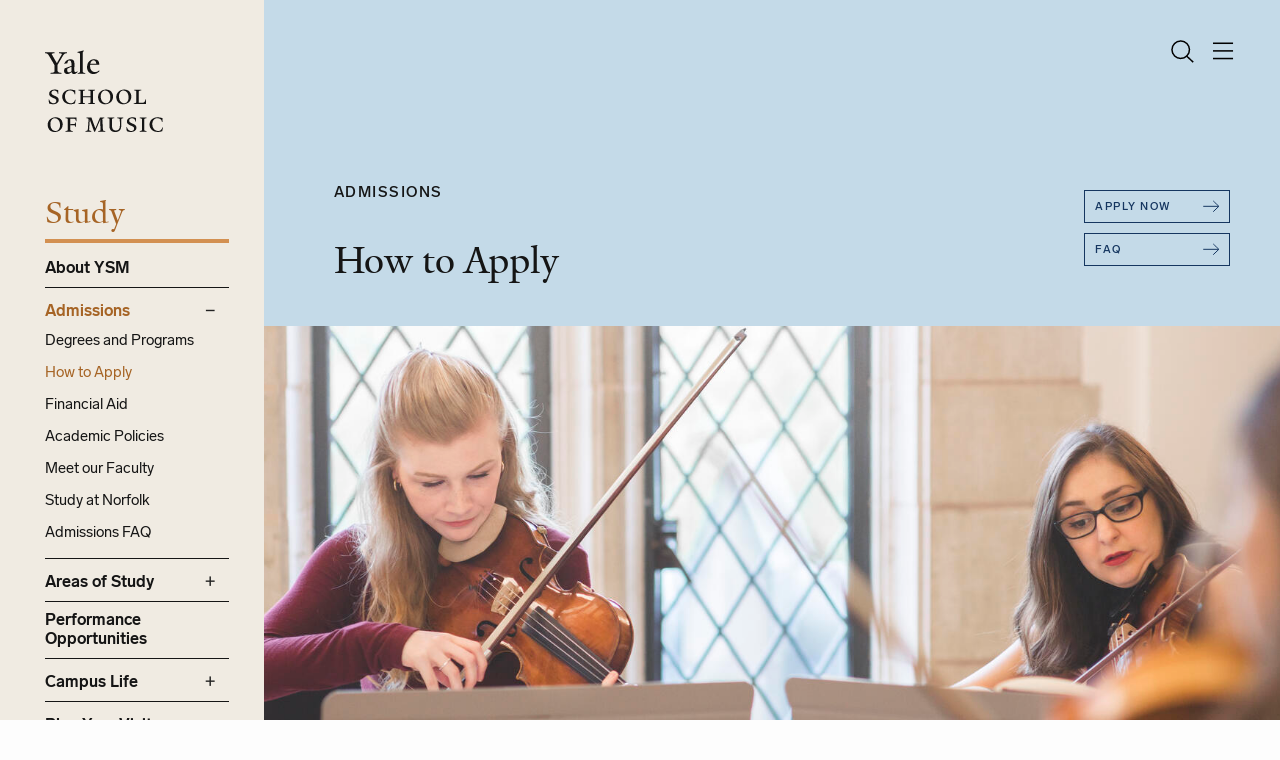

--- FILE ---
content_type: text/html; charset=UTF-8
request_url: https://music.yale.edu/how-apply
body_size: 50715
content:


<!-- THEME DEBUG -->
<!-- THEME HOOK: 'html' -->
<!-- FILE NAME SUGGESTIONS:
   * html--node--5.html.twig
   * html--node--%.html.twig
   * html--node.html.twig
   x html.html.twig
-->
<!-- BEGIN OUTPUT from 'themes/custom/yalemusic/templates/html.html.twig' -->
<!DOCTYPE html>
<html lang="en" dir="ltr" prefix="content: http://purl.org/rss/1.0/modules/content/  dc: http://purl.org/dc/terms/  foaf: http://xmlns.com/foaf/0.1/  og: http://ogp.me/ns#  rdfs: http://www.w3.org/2000/01/rdf-schema#  schema: http://schema.org/  sioc: http://rdfs.org/sioc/ns#  sioct: http://rdfs.org/sioc/types#  skos: http://www.w3.org/2004/02/skos/core#  xsd: http://www.w3.org/2001/XMLSchema# ">
  <head>
    <meta charset="utf-8" /><script type="text/javascript">(window.NREUM||(NREUM={})).init={ajax:{deny_list:["bam.nr-data.net"]},feature_flags:["soft_nav"]};(window.NREUM||(NREUM={})).loader_config={licenseKey:"NRJS-baadde61aed20b912bb",applicationID:"445702143",browserID:"445702675"};;/*! For license information please see nr-loader-rum-1.302.0.min.js.LICENSE.txt */
(()=>{var e,t,r={122:(e,t,r)=>{"use strict";r.d(t,{a:()=>i});var n=r(944);function i(e,t){try{if(!e||"object"!=typeof e)return(0,n.R)(3);if(!t||"object"!=typeof t)return(0,n.R)(4);const r=Object.create(Object.getPrototypeOf(t),Object.getOwnPropertyDescriptors(t)),a=0===Object.keys(r).length?e:r;for(let o in a)if(void 0!==e[o])try{if(null===e[o]){r[o]=null;continue}Array.isArray(e[o])&&Array.isArray(t[o])?r[o]=Array.from(new Set([...e[o],...t[o]])):"object"==typeof e[o]&&"object"==typeof t[o]?r[o]=i(e[o],t[o]):r[o]=e[o]}catch(e){r[o]||(0,n.R)(1,e)}return r}catch(e){(0,n.R)(2,e)}}},154:(e,t,r)=>{"use strict";r.d(t,{OF:()=>c,RI:()=>i,WN:()=>u,bv:()=>a,gm:()=>o,mw:()=>s,sb:()=>d});var n=r(863);const i="undefined"!=typeof window&&!!window.document,a="undefined"!=typeof WorkerGlobalScope&&("undefined"!=typeof self&&self instanceof WorkerGlobalScope&&self.navigator instanceof WorkerNavigator||"undefined"!=typeof globalThis&&globalThis instanceof WorkerGlobalScope&&globalThis.navigator instanceof WorkerNavigator),o=i?window:"undefined"!=typeof WorkerGlobalScope&&("undefined"!=typeof self&&self instanceof WorkerGlobalScope&&self||"undefined"!=typeof globalThis&&globalThis instanceof WorkerGlobalScope&&globalThis),s=Boolean("hidden"===o?.document?.visibilityState),c=/iPad|iPhone|iPod/.test(o.navigator?.userAgent),d=c&&"undefined"==typeof SharedWorker,u=((()=>{const e=o.navigator?.userAgent?.match(/Firefox[/\s](\d+\.\d+)/);Array.isArray(e)&&e.length>=2&&e[1]})(),Date.now()-(0,n.t)())},163:(e,t,r)=>{"use strict";r.d(t,{j:()=>T});var n=r(384),i=r(741);var a=r(555);r(860).K7.genericEvents;const o="experimental.resources",s="register",c=e=>{if(!e||"string"!=typeof e)return!1;try{document.createDocumentFragment().querySelector(e)}catch{return!1}return!0};var d=r(614),u=r(944),l=r(122);const f="[data-nr-mask]",g=e=>(0,l.a)(e,(()=>{const e={feature_flags:[],experimental:{allow_registered_children:!1,resources:!1},mask_selector:"*",block_selector:"[data-nr-block]",mask_input_options:{color:!1,date:!1,"datetime-local":!1,email:!1,month:!1,number:!1,range:!1,search:!1,tel:!1,text:!1,time:!1,url:!1,week:!1,textarea:!1,select:!1,password:!0}};return{ajax:{deny_list:void 0,block_internal:!0,enabled:!0,autoStart:!0},api:{get allow_registered_children(){return e.feature_flags.includes(s)||e.experimental.allow_registered_children},set allow_registered_children(t){e.experimental.allow_registered_children=t},duplicate_registered_data:!1},distributed_tracing:{enabled:void 0,exclude_newrelic_header:void 0,cors_use_newrelic_header:void 0,cors_use_tracecontext_headers:void 0,allowed_origins:void 0},get feature_flags(){return e.feature_flags},set feature_flags(t){e.feature_flags=t},generic_events:{enabled:!0,autoStart:!0},harvest:{interval:30},jserrors:{enabled:!0,autoStart:!0},logging:{enabled:!0,autoStart:!0},metrics:{enabled:!0,autoStart:!0},obfuscate:void 0,page_action:{enabled:!0},page_view_event:{enabled:!0,autoStart:!0},page_view_timing:{enabled:!0,autoStart:!0},performance:{capture_marks:!1,capture_measures:!1,capture_detail:!0,resources:{get enabled(){return e.feature_flags.includes(o)||e.experimental.resources},set enabled(t){e.experimental.resources=t},asset_types:[],first_party_domains:[],ignore_newrelic:!0}},privacy:{cookies_enabled:!0},proxy:{assets:void 0,beacon:void 0},session:{expiresMs:d.wk,inactiveMs:d.BB},session_replay:{autoStart:!0,enabled:!1,preload:!1,sampling_rate:10,error_sampling_rate:100,collect_fonts:!1,inline_images:!1,fix_stylesheets:!0,mask_all_inputs:!0,get mask_text_selector(){return e.mask_selector},set mask_text_selector(t){c(t)?e.mask_selector="".concat(t,",").concat(f):""===t||null===t?e.mask_selector=f:(0,u.R)(5,t)},get block_class(){return"nr-block"},get ignore_class(){return"nr-ignore"},get mask_text_class(){return"nr-mask"},get block_selector(){return e.block_selector},set block_selector(t){c(t)?e.block_selector+=",".concat(t):""!==t&&(0,u.R)(6,t)},get mask_input_options(){return e.mask_input_options},set mask_input_options(t){t&&"object"==typeof t?e.mask_input_options={...t,password:!0}:(0,u.R)(7,t)}},session_trace:{enabled:!0,autoStart:!0},soft_navigations:{enabled:!0,autoStart:!0},spa:{enabled:!0,autoStart:!0},ssl:void 0,user_actions:{enabled:!0,elementAttributes:["id","className","tagName","type"]}}})());var p=r(154),m=r(324);let h=0;const v={buildEnv:m.F3,distMethod:m.Xs,version:m.xv,originTime:p.WN},b={appMetadata:{},customTransaction:void 0,denyList:void 0,disabled:!1,harvester:void 0,isolatedBacklog:!1,isRecording:!1,loaderType:void 0,maxBytes:3e4,obfuscator:void 0,onerror:void 0,ptid:void 0,releaseIds:{},session:void 0,timeKeeper:void 0,registeredEntities:[],jsAttributesMetadata:{bytes:0},get harvestCount(){return++h}},y=e=>{const t=(0,l.a)(e,b),r=Object.keys(v).reduce((e,t)=>(e[t]={value:v[t],writable:!1,configurable:!0,enumerable:!0},e),{});return Object.defineProperties(t,r)};var _=r(701);const w=e=>{const t=e.startsWith("http");e+="/",r.p=t?e:"https://"+e};var x=r(836),k=r(241);const S={accountID:void 0,trustKey:void 0,agentID:void 0,licenseKey:void 0,applicationID:void 0,xpid:void 0},A=e=>(0,l.a)(e,S),R=new Set;function T(e,t={},r,o){let{init:s,info:c,loader_config:d,runtime:u={},exposed:l=!0}=t;if(!c){const e=(0,n.pV)();s=e.init,c=e.info,d=e.loader_config}e.init=g(s||{}),e.loader_config=A(d||{}),c.jsAttributes??={},p.bv&&(c.jsAttributes.isWorker=!0),e.info=(0,a.D)(c);const f=e.init,m=[c.beacon,c.errorBeacon];R.has(e.agentIdentifier)||(f.proxy.assets&&(w(f.proxy.assets),m.push(f.proxy.assets)),f.proxy.beacon&&m.push(f.proxy.beacon),e.beacons=[...m],function(e){const t=(0,n.pV)();Object.getOwnPropertyNames(i.W.prototype).forEach(r=>{const n=i.W.prototype[r];if("function"!=typeof n||"constructor"===n)return;let a=t[r];e[r]&&!1!==e.exposed&&"micro-agent"!==e.runtime?.loaderType&&(t[r]=(...t)=>{const n=e[r](...t);return a?a(...t):n})})}(e),(0,n.US)("activatedFeatures",_.B),e.runSoftNavOverSpa&&=!0===f.soft_navigations.enabled&&f.feature_flags.includes("soft_nav")),u.denyList=[...f.ajax.deny_list||[],...f.ajax.block_internal?m:[]],u.ptid=e.agentIdentifier,u.loaderType=r,e.runtime=y(u),R.has(e.agentIdentifier)||(e.ee=x.ee.get(e.agentIdentifier),e.exposed=l,(0,k.W)({agentIdentifier:e.agentIdentifier,drained:!!_.B?.[e.agentIdentifier],type:"lifecycle",name:"initialize",feature:void 0,data:e.config})),R.add(e.agentIdentifier)}},234:(e,t,r)=>{"use strict";r.d(t,{W:()=>a});var n=r(836),i=r(687);class a{constructor(e,t){this.agentIdentifier=e,this.ee=n.ee.get(e),this.featureName=t,this.blocked=!1}deregisterDrain(){(0,i.x3)(this.agentIdentifier,this.featureName)}}},241:(e,t,r)=>{"use strict";r.d(t,{W:()=>a});var n=r(154);const i="newrelic";function a(e={}){try{n.gm.dispatchEvent(new CustomEvent(i,{detail:e}))}catch(e){}}},261:(e,t,r)=>{"use strict";r.d(t,{$9:()=>d,BL:()=>s,CH:()=>g,Dl:()=>_,Fw:()=>y,PA:()=>h,Pl:()=>n,Tb:()=>l,U2:()=>a,V1:()=>k,Wb:()=>x,bt:()=>b,cD:()=>v,d3:()=>w,dT:()=>c,eY:()=>p,fF:()=>f,hG:()=>i,k6:()=>o,nb:()=>m,o5:()=>u});const n="api-",i="addPageAction",a="addToTrace",o="addRelease",s="finished",c="interaction",d="log",u="noticeError",l="pauseReplay",f="recordCustomEvent",g="recordReplay",p="register",m="setApplicationVersion",h="setCurrentRouteName",v="setCustomAttribute",b="setErrorHandler",y="setPageViewName",_="setUserId",w="start",x="wrapLogger",k="measure"},289:(e,t,r)=>{"use strict";r.d(t,{GG:()=>a,Qr:()=>s,sB:()=>o});var n=r(878);function i(){return"undefined"==typeof document||"complete"===document.readyState}function a(e,t){if(i())return e();(0,n.sp)("load",e,t)}function o(e){if(i())return e();(0,n.DD)("DOMContentLoaded",e)}function s(e){if(i())return e();(0,n.sp)("popstate",e)}},324:(e,t,r)=>{"use strict";r.d(t,{F3:()=>i,Xs:()=>a,xv:()=>n});const n="1.302.0",i="PROD",a="CDN"},374:(e,t,r)=>{r.nc=(()=>{try{return document?.currentScript?.nonce}catch(e){}return""})()},384:(e,t,r)=>{"use strict";r.d(t,{NT:()=>o,US:()=>u,Zm:()=>s,bQ:()=>d,dV:()=>c,pV:()=>l});var n=r(154),i=r(863),a=r(910);const o={beacon:"bam.nr-data.net",errorBeacon:"bam.nr-data.net"};function s(){return n.gm.NREUM||(n.gm.NREUM={}),void 0===n.gm.newrelic&&(n.gm.newrelic=n.gm.NREUM),n.gm.NREUM}function c(){let e=s();return e.o||(e.o={ST:n.gm.setTimeout,SI:n.gm.setImmediate||n.gm.setInterval,CT:n.gm.clearTimeout,XHR:n.gm.XMLHttpRequest,REQ:n.gm.Request,EV:n.gm.Event,PR:n.gm.Promise,MO:n.gm.MutationObserver,FETCH:n.gm.fetch,WS:n.gm.WebSocket},(0,a.i)(...Object.values(e.o))),e}function d(e,t){let r=s();r.initializedAgents??={},t.initializedAt={ms:(0,i.t)(),date:new Date},r.initializedAgents[e]=t}function u(e,t){s()[e]=t}function l(){return function(){let e=s();const t=e.info||{};e.info={beacon:o.beacon,errorBeacon:o.errorBeacon,...t}}(),function(){let e=s();const t=e.init||{};e.init={...t}}(),c(),function(){let e=s();const t=e.loader_config||{};e.loader_config={...t}}(),s()}},389:(e,t,r)=>{"use strict";function n(e,t=500,r={}){const n=r?.leading||!1;let i;return(...r)=>{n&&void 0===i&&(e.apply(this,r),i=setTimeout(()=>{i=clearTimeout(i)},t)),n||(clearTimeout(i),i=setTimeout(()=>{e.apply(this,r)},t))}}function i(e){let t=!1;return(...r)=>{t||(t=!0,e.apply(this,r))}}r.d(t,{J:()=>i,s:()=>n})},555:(e,t,r)=>{"use strict";r.d(t,{D:()=>s,f:()=>o});var n=r(384),i=r(122);const a={beacon:n.NT.beacon,errorBeacon:n.NT.errorBeacon,licenseKey:void 0,applicationID:void 0,sa:void 0,queueTime:void 0,applicationTime:void 0,ttGuid:void 0,user:void 0,account:void 0,product:void 0,extra:void 0,jsAttributes:{},userAttributes:void 0,atts:void 0,transactionName:void 0,tNamePlain:void 0};function o(e){try{return!!e.licenseKey&&!!e.errorBeacon&&!!e.applicationID}catch(e){return!1}}const s=e=>(0,i.a)(e,a)},566:(e,t,r)=>{"use strict";r.d(t,{LA:()=>s,bz:()=>o});var n=r(154);const i="xxxxxxxx-xxxx-4xxx-yxxx-xxxxxxxxxxxx";function a(e,t){return e?15&e[t]:16*Math.random()|0}function o(){const e=n.gm?.crypto||n.gm?.msCrypto;let t,r=0;return e&&e.getRandomValues&&(t=e.getRandomValues(new Uint8Array(30))),i.split("").map(e=>"x"===e?a(t,r++).toString(16):"y"===e?(3&a()|8).toString(16):e).join("")}function s(e){const t=n.gm?.crypto||n.gm?.msCrypto;let r,i=0;t&&t.getRandomValues&&(r=t.getRandomValues(new Uint8Array(e)));const o=[];for(var s=0;s<e;s++)o.push(a(r,i++).toString(16));return o.join("")}},606:(e,t,r)=>{"use strict";r.d(t,{i:()=>a});var n=r(908);a.on=o;var i=a.handlers={};function a(e,t,r,a){o(a||n.d,i,e,t,r)}function o(e,t,r,i,a){a||(a="feature"),e||(e=n.d);var o=t[a]=t[a]||{};(o[r]=o[r]||[]).push([e,i])}},607:(e,t,r)=>{"use strict";r.d(t,{W:()=>n});const n=(0,r(566).bz)()},614:(e,t,r)=>{"use strict";r.d(t,{BB:()=>o,H3:()=>n,g:()=>d,iL:()=>c,tS:()=>s,uh:()=>i,wk:()=>a});const n="NRBA",i="SESSION",a=144e5,o=18e5,s={STARTED:"session-started",PAUSE:"session-pause",RESET:"session-reset",RESUME:"session-resume",UPDATE:"session-update"},c={SAME_TAB:"same-tab",CROSS_TAB:"cross-tab"},d={OFF:0,FULL:1,ERROR:2}},630:(e,t,r)=>{"use strict";r.d(t,{T:()=>n});const n=r(860).K7.pageViewEvent},646:(e,t,r)=>{"use strict";r.d(t,{y:()=>n});class n{constructor(e){this.contextId=e}}},687:(e,t,r)=>{"use strict";r.d(t,{Ak:()=>d,Ze:()=>f,x3:()=>u});var n=r(241),i=r(836),a=r(606),o=r(860),s=r(646);const c={};function d(e,t){const r={staged:!1,priority:o.P3[t]||0};l(e),c[e].get(t)||c[e].set(t,r)}function u(e,t){e&&c[e]&&(c[e].get(t)&&c[e].delete(t),p(e,t,!1),c[e].size&&g(e))}function l(e){if(!e)throw new Error("agentIdentifier required");c[e]||(c[e]=new Map)}function f(e="",t="feature",r=!1){if(l(e),!e||!c[e].get(t)||r)return p(e,t);c[e].get(t).staged=!0,g(e)}function g(e){const t=Array.from(c[e]);t.every(([e,t])=>t.staged)&&(t.sort((e,t)=>e[1].priority-t[1].priority),t.forEach(([t])=>{c[e].delete(t),p(e,t)}))}function p(e,t,r=!0){const o=e?i.ee.get(e):i.ee,c=a.i.handlers;if(!o.aborted&&o.backlog&&c){if((0,n.W)({agentIdentifier:e,type:"lifecycle",name:"drain",feature:t}),r){const e=o.backlog[t],r=c[t];if(r){for(let t=0;e&&t<e.length;++t)m(e[t],r);Object.entries(r).forEach(([e,t])=>{Object.values(t||{}).forEach(t=>{t[0]?.on&&t[0]?.context()instanceof s.y&&t[0].on(e,t[1])})})}}o.isolatedBacklog||delete c[t],o.backlog[t]=null,o.emit("drain-"+t,[])}}function m(e,t){var r=e[1];Object.values(t[r]||{}).forEach(t=>{var r=e[0];if(t[0]===r){var n=t[1],i=e[3],a=e[2];n.apply(i,a)}})}},699:(e,t,r)=>{"use strict";r.d(t,{It:()=>a,KC:()=>s,No:()=>i,qh:()=>o});var n=r(860);const i=16e3,a=1e6,o="SESSION_ERROR",s={[n.K7.logging]:!0,[n.K7.genericEvents]:!1,[n.K7.jserrors]:!1,[n.K7.ajax]:!1}},701:(e,t,r)=>{"use strict";r.d(t,{B:()=>a,t:()=>o});var n=r(241);const i=new Set,a={};function o(e,t){const r=t.agentIdentifier;a[r]??={},e&&"object"==typeof e&&(i.has(r)||(t.ee.emit("rumresp",[e]),a[r]=e,i.add(r),(0,n.W)({agentIdentifier:r,loaded:!0,drained:!0,type:"lifecycle",name:"load",feature:void 0,data:e})))}},741:(e,t,r)=>{"use strict";r.d(t,{W:()=>a});var n=r(944),i=r(261);class a{#e(e,...t){if(this[e]!==a.prototype[e])return this[e](...t);(0,n.R)(35,e)}addPageAction(e,t){return this.#e(i.hG,e,t)}register(e){return this.#e(i.eY,e)}recordCustomEvent(e,t){return this.#e(i.fF,e,t)}setPageViewName(e,t){return this.#e(i.Fw,e,t)}setCustomAttribute(e,t,r){return this.#e(i.cD,e,t,r)}noticeError(e,t){return this.#e(i.o5,e,t)}setUserId(e){return this.#e(i.Dl,e)}setApplicationVersion(e){return this.#e(i.nb,e)}setErrorHandler(e){return this.#e(i.bt,e)}addRelease(e,t){return this.#e(i.k6,e,t)}log(e,t){return this.#e(i.$9,e,t)}start(){return this.#e(i.d3)}finished(e){return this.#e(i.BL,e)}recordReplay(){return this.#e(i.CH)}pauseReplay(){return this.#e(i.Tb)}addToTrace(e){return this.#e(i.U2,e)}setCurrentRouteName(e){return this.#e(i.PA,e)}interaction(e){return this.#e(i.dT,e)}wrapLogger(e,t,r){return this.#e(i.Wb,e,t,r)}measure(e,t){return this.#e(i.V1,e,t)}}},773:(e,t,r)=>{"use strict";r.d(t,{z_:()=>a,XG:()=>s,TZ:()=>n,rs:()=>i,xV:()=>o});r(154),r(566),r(384);const n=r(860).K7.metrics,i="sm",a="cm",o="storeSupportabilityMetrics",s="storeEventMetrics"},782:(e,t,r)=>{"use strict";r.d(t,{T:()=>n});const n=r(860).K7.pageViewTiming},836:(e,t,r)=>{"use strict";r.d(t,{P:()=>s,ee:()=>c});var n=r(384),i=r(990),a=r(646),o=r(607);const s="nr@context:".concat(o.W),c=function e(t,r){var n={},o={},u={},l=!1;try{l=16===r.length&&d.initializedAgents?.[r]?.runtime.isolatedBacklog}catch(e){}var f={on:p,addEventListener:p,removeEventListener:function(e,t){var r=n[e];if(!r)return;for(var i=0;i<r.length;i++)r[i]===t&&r.splice(i,1)},emit:function(e,r,n,i,a){!1!==a&&(a=!0);if(c.aborted&&!i)return;t&&a&&t.emit(e,r,n);var s=g(n);m(e).forEach(e=>{e.apply(s,r)});var d=v()[o[e]];d&&d.push([f,e,r,s]);return s},get:h,listeners:m,context:g,buffer:function(e,t){const r=v();if(t=t||"feature",f.aborted)return;Object.entries(e||{}).forEach(([e,n])=>{o[n]=t,t in r||(r[t]=[])})},abort:function(){f._aborted=!0,Object.keys(f.backlog).forEach(e=>{delete f.backlog[e]})},isBuffering:function(e){return!!v()[o[e]]},debugId:r,backlog:l?{}:t&&"object"==typeof t.backlog?t.backlog:{},isolatedBacklog:l};return Object.defineProperty(f,"aborted",{get:()=>{let e=f._aborted||!1;return e||(t&&(e=t.aborted),e)}}),f;function g(e){return e&&e instanceof a.y?e:e?(0,i.I)(e,s,()=>new a.y(s)):new a.y(s)}function p(e,t){n[e]=m(e).concat(t)}function m(e){return n[e]||[]}function h(t){return u[t]=u[t]||e(f,t)}function v(){return f.backlog}}(void 0,"globalEE"),d=(0,n.Zm)();d.ee||(d.ee=c)},843:(e,t,r)=>{"use strict";r.d(t,{u:()=>i});var n=r(878);function i(e,t=!1,r,i){(0,n.DD)("visibilitychange",function(){if(t)return void("hidden"===document.visibilityState&&e());e(document.visibilityState)},r,i)}},860:(e,t,r)=>{"use strict";r.d(t,{$J:()=>u,K7:()=>c,P3:()=>d,XX:()=>i,Yy:()=>s,df:()=>a,qY:()=>n,v4:()=>o});const n="events",i="jserrors",a="browser/blobs",o="rum",s="browser/logs",c={ajax:"ajax",genericEvents:"generic_events",jserrors:i,logging:"logging",metrics:"metrics",pageAction:"page_action",pageViewEvent:"page_view_event",pageViewTiming:"page_view_timing",sessionReplay:"session_replay",sessionTrace:"session_trace",softNav:"soft_navigations",spa:"spa"},d={[c.pageViewEvent]:1,[c.pageViewTiming]:2,[c.metrics]:3,[c.jserrors]:4,[c.spa]:5,[c.ajax]:6,[c.sessionTrace]:7,[c.softNav]:8,[c.sessionReplay]:9,[c.logging]:10,[c.genericEvents]:11},u={[c.pageViewEvent]:o,[c.pageViewTiming]:n,[c.ajax]:n,[c.spa]:n,[c.softNav]:n,[c.metrics]:i,[c.jserrors]:i,[c.sessionTrace]:a,[c.sessionReplay]:a,[c.logging]:s,[c.genericEvents]:"ins"}},863:(e,t,r)=>{"use strict";function n(){return Math.floor(performance.now())}r.d(t,{t:()=>n})},878:(e,t,r)=>{"use strict";function n(e,t){return{capture:e,passive:!1,signal:t}}function i(e,t,r=!1,i){window.addEventListener(e,t,n(r,i))}function a(e,t,r=!1,i){document.addEventListener(e,t,n(r,i))}r.d(t,{DD:()=>a,jT:()=>n,sp:()=>i})},908:(e,t,r)=>{"use strict";r.d(t,{d:()=>n,p:()=>i});var n=r(836).ee.get("handle");function i(e,t,r,i,a){a?(a.buffer([e],i),a.emit(e,t,r)):(n.buffer([e],i),n.emit(e,t,r))}},910:(e,t,r)=>{"use strict";r.d(t,{i:()=>a});var n=r(944);const i=new Map;function a(...e){return e.every(e=>{if(i.has(e))return i.get(e);const t="function"==typeof e&&e.toString().includes("[native code]");return t||(0,n.R)(64,e?.name||e?.toString()),i.set(e,t),t})}},944:(e,t,r)=>{"use strict";r.d(t,{R:()=>i});var n=r(241);function i(e,t){"function"==typeof console.debug&&(console.debug("New Relic Warning: https://github.com/newrelic/newrelic-browser-agent/blob/main/docs/warning-codes.md#".concat(e),t),(0,n.W)({agentIdentifier:null,drained:null,type:"data",name:"warn",feature:"warn",data:{code:e,secondary:t}}))}},990:(e,t,r)=>{"use strict";r.d(t,{I:()=>i});var n=Object.prototype.hasOwnProperty;function i(e,t,r){if(n.call(e,t))return e[t];var i=r();if(Object.defineProperty&&Object.keys)try{return Object.defineProperty(e,t,{value:i,writable:!0,enumerable:!1}),i}catch(e){}return e[t]=i,i}}},n={};function i(e){var t=n[e];if(void 0!==t)return t.exports;var a=n[e]={exports:{}};return r[e](a,a.exports,i),a.exports}i.m=r,i.d=(e,t)=>{for(var r in t)i.o(t,r)&&!i.o(e,r)&&Object.defineProperty(e,r,{enumerable:!0,get:t[r]})},i.f={},i.e=e=>Promise.all(Object.keys(i.f).reduce((t,r)=>(i.f[r](e,t),t),[])),i.u=e=>"nr-rum-1.302.0.min.js",i.o=(e,t)=>Object.prototype.hasOwnProperty.call(e,t),e={},t="NRBA-1.302.0.PROD:",i.l=(r,n,a,o)=>{if(e[r])e[r].push(n);else{var s,c;if(void 0!==a)for(var d=document.getElementsByTagName("script"),u=0;u<d.length;u++){var l=d[u];if(l.getAttribute("src")==r||l.getAttribute("data-webpack")==t+a){s=l;break}}if(!s){c=!0;var f={296:"sha512-wOb3n9Oo7XFlPj8/eeDjhAZxpAcaDdsBkC//L8axozi0po4wdPEJ2ECVlu9KEBVFgfQVL0TCY6kPzr0KcVfkBQ=="};(s=document.createElement("script")).charset="utf-8",i.nc&&s.setAttribute("nonce",i.nc),s.setAttribute("data-webpack",t+a),s.src=r,0!==s.src.indexOf(window.location.origin+"/")&&(s.crossOrigin="anonymous"),f[o]&&(s.integrity=f[o])}e[r]=[n];var g=(t,n)=>{s.onerror=s.onload=null,clearTimeout(p);var i=e[r];if(delete e[r],s.parentNode&&s.parentNode.removeChild(s),i&&i.forEach(e=>e(n)),t)return t(n)},p=setTimeout(g.bind(null,void 0,{type:"timeout",target:s}),12e4);s.onerror=g.bind(null,s.onerror),s.onload=g.bind(null,s.onload),c&&document.head.appendChild(s)}},i.r=e=>{"undefined"!=typeof Symbol&&Symbol.toStringTag&&Object.defineProperty(e,Symbol.toStringTag,{value:"Module"}),Object.defineProperty(e,"__esModule",{value:!0})},i.p="https://js-agent.newrelic.com/",(()=>{var e={374:0,840:0};i.f.j=(t,r)=>{var n=i.o(e,t)?e[t]:void 0;if(0!==n)if(n)r.push(n[2]);else{var a=new Promise((r,i)=>n=e[t]=[r,i]);r.push(n[2]=a);var o=i.p+i.u(t),s=new Error;i.l(o,r=>{if(i.o(e,t)&&(0!==(n=e[t])&&(e[t]=void 0),n)){var a=r&&("load"===r.type?"missing":r.type),o=r&&r.target&&r.target.src;s.message="Loading chunk "+t+" failed.\n("+a+": "+o+")",s.name="ChunkLoadError",s.type=a,s.request=o,n[1](s)}},"chunk-"+t,t)}};var t=(t,r)=>{var n,a,[o,s,c]=r,d=0;if(o.some(t=>0!==e[t])){for(n in s)i.o(s,n)&&(i.m[n]=s[n]);if(c)c(i)}for(t&&t(r);d<o.length;d++)a=o[d],i.o(e,a)&&e[a]&&e[a][0](),e[a]=0},r=self["webpackChunk:NRBA-1.302.0.PROD"]=self["webpackChunk:NRBA-1.302.0.PROD"]||[];r.forEach(t.bind(null,0)),r.push=t.bind(null,r.push.bind(r))})(),(()=>{"use strict";i(374);var e=i(566),t=i(741);class r extends t.W{agentIdentifier=(0,e.LA)(16)}var n=i(860);const a=Object.values(n.K7);var o=i(163);var s=i(908),c=i(863),d=i(261),u=i(241),l=i(944),f=i(701),g=i(773);function p(e,t,i,a){const o=a||i;!o||o[e]&&o[e]!==r.prototype[e]||(o[e]=function(){(0,s.p)(g.xV,["API/"+e+"/called"],void 0,n.K7.metrics,i.ee),(0,u.W)({agentIdentifier:i.agentIdentifier,drained:!!f.B?.[i.agentIdentifier],type:"data",name:"api",feature:d.Pl+e,data:{}});try{return t.apply(this,arguments)}catch(e){(0,l.R)(23,e)}})}function m(e,t,r,n,i){const a=e.info;null===r?delete a.jsAttributes[t]:a.jsAttributes[t]=r,(i||null===r)&&(0,s.p)(d.Pl+n,[(0,c.t)(),t,r],void 0,"session",e.ee)}var h=i(687),v=i(234),b=i(289),y=i(154),_=i(384);const w=e=>y.RI&&!0===e?.privacy.cookies_enabled;function x(e){return!!(0,_.dV)().o.MO&&w(e)&&!0===e?.session_trace.enabled}var k=i(389),S=i(699);class A extends v.W{constructor(e,t){super(e.agentIdentifier,t),this.agentRef=e,this.abortHandler=void 0,this.featAggregate=void 0,this.onAggregateImported=void 0,this.deferred=Promise.resolve(),!1===e.init[this.featureName].autoStart?this.deferred=new Promise((t,r)=>{this.ee.on("manual-start-all",(0,k.J)(()=>{(0,h.Ak)(e.agentIdentifier,this.featureName),t()}))}):(0,h.Ak)(e.agentIdentifier,t)}importAggregator(e,t,r={}){if(this.featAggregate)return;let n;this.onAggregateImported=new Promise(e=>{n=e});const a=async()=>{let a;await this.deferred;try{if(w(e.init)){const{setupAgentSession:t}=await i.e(296).then(i.bind(i,305));a=t(e)}}catch(e){(0,l.R)(20,e),this.ee.emit("internal-error",[e]),(0,s.p)(S.qh,[e],void 0,this.featureName,this.ee)}try{if(!this.#t(this.featureName,a,e.init))return(0,h.Ze)(this.agentIdentifier,this.featureName),void n(!1);const{Aggregate:i}=await t();this.featAggregate=new i(e,r),e.runtime.harvester.initializedAggregates.push(this.featAggregate),n(!0)}catch(e){(0,l.R)(34,e),this.abortHandler?.(),(0,h.Ze)(this.agentIdentifier,this.featureName,!0),n(!1),this.ee&&this.ee.abort()}};y.RI?(0,b.GG)(()=>a(),!0):a()}#t(e,t,r){if(this.blocked)return!1;switch(e){case n.K7.sessionReplay:return x(r)&&!!t;case n.K7.sessionTrace:return!!t;default:return!0}}}var R=i(630),T=i(614);class E extends A{static featureName=R.T;constructor(e){var t;super(e,R.T),this.setupInspectionEvents(e.agentIdentifier),t=e,p(d.Fw,function(e,r){"string"==typeof e&&("/"!==e.charAt(0)&&(e="/"+e),t.runtime.customTransaction=(r||"http://custom.transaction")+e,(0,s.p)(d.Pl+d.Fw,[(0,c.t)()],void 0,void 0,t.ee))},t),this.ee.on("api-send-rum",(e,t)=>(0,s.p)("send-rum",[e,t],void 0,this.featureName,this.ee)),this.importAggregator(e,()=>i.e(296).then(i.bind(i,108)))}setupInspectionEvents(e){const t=(t,r)=>{t&&(0,u.W)({agentIdentifier:e,timeStamp:t.timeStamp,loaded:"complete"===t.target.readyState,type:"window",name:r,data:t.target.location+""})};(0,b.sB)(e=>{t(e,"DOMContentLoaded")}),(0,b.GG)(e=>{t(e,"load")}),(0,b.Qr)(e=>{t(e,"navigate")}),this.ee.on(T.tS.UPDATE,(t,r)=>{(0,u.W)({agentIdentifier:e,type:"lifecycle",name:"session",data:r})})}}var N=i(843),j=i(878),I=i(782);class O extends A{static featureName=I.T;constructor(e){super(e,I.T),y.RI&&((0,N.u)(()=>(0,s.p)("docHidden",[(0,c.t)()],void 0,I.T,this.ee),!0),(0,j.sp)("pagehide",()=>(0,s.p)("winPagehide",[(0,c.t)()],void 0,I.T,this.ee)),this.importAggregator(e,()=>i.e(296).then(i.bind(i,350))))}}class P extends A{static featureName=g.TZ;constructor(e){super(e,g.TZ),y.RI&&document.addEventListener("securitypolicyviolation",e=>{(0,s.p)(g.xV,["Generic/CSPViolation/Detected"],void 0,this.featureName,this.ee)}),this.importAggregator(e,()=>i.e(296).then(i.bind(i,623)))}}new class extends r{constructor(e){var t;(super(),y.gm)?(this.features={},(0,_.bQ)(this.agentIdentifier,this),this.desiredFeatures=new Set(e.features||[]),this.desiredFeatures.add(E),this.runSoftNavOverSpa=[...this.desiredFeatures].some(e=>e.featureName===n.K7.softNav),(0,o.j)(this,e,e.loaderType||"agent"),t=this,p(d.cD,function(e,r,n=!1){if("string"==typeof e){if(["string","number","boolean"].includes(typeof r)||null===r)return m(t,e,r,d.cD,n);(0,l.R)(40,typeof r)}else(0,l.R)(39,typeof e)},t),function(e){p(d.Dl,function(t){if("string"==typeof t||null===t)return m(e,"enduser.id",t,d.Dl,!0);(0,l.R)(41,typeof t)},e)}(this),function(e){p(d.nb,function(t){if("string"==typeof t||null===t)return m(e,"application.version",t,d.nb,!1);(0,l.R)(42,typeof t)},e)}(this),function(e){p(d.d3,function(){e.ee.emit("manual-start-all")},e)}(this),this.run()):(0,l.R)(21)}get config(){return{info:this.info,init:this.init,loader_config:this.loader_config,runtime:this.runtime}}get api(){return this}run(){try{const e=function(e){const t={};return a.forEach(r=>{t[r]=!!e[r]?.enabled}),t}(this.init),t=[...this.desiredFeatures];t.sort((e,t)=>n.P3[e.featureName]-n.P3[t.featureName]),t.forEach(t=>{if(!e[t.featureName]&&t.featureName!==n.K7.pageViewEvent)return;if(this.runSoftNavOverSpa&&t.featureName===n.K7.spa)return;if(!this.runSoftNavOverSpa&&t.featureName===n.K7.softNav)return;const r=function(e){switch(e){case n.K7.ajax:return[n.K7.jserrors];case n.K7.sessionTrace:return[n.K7.ajax,n.K7.pageViewEvent];case n.K7.sessionReplay:return[n.K7.sessionTrace];case n.K7.pageViewTiming:return[n.K7.pageViewEvent];default:return[]}}(t.featureName).filter(e=>!(e in this.features));r.length>0&&(0,l.R)(36,{targetFeature:t.featureName,missingDependencies:r}),this.features[t.featureName]=new t(this)})}catch(e){(0,l.R)(22,e);for(const e in this.features)this.features[e].abortHandler?.();const t=(0,_.Zm)();delete t.initializedAgents[this.agentIdentifier]?.features,delete this.sharedAggregator;return t.ee.get(this.agentIdentifier).abort(),!1}}}({features:[E,O,P],loaderType:"lite"})})()})();</script>
<script async src="https://www.googletagmanager.com/gtag/js?id=UA-8936058-1"></script>
<script>window.dataLayer = window.dataLayer || [];function gtag(){dataLayer.push(arguments)};gtag("js", new Date());gtag("config", "UA-8936058-1", {"groups":"default","anonymize_ip":true});</script>
<link rel="canonical" href="https://music.yale.edu/how-apply" />
<meta name="Generator" content="Drupal 8 (https://www.drupal.org)" />
<meta name="MobileOptimized" content="width" />
<meta name="HandheldFriendly" content="true" />
<meta name="viewport" content="width=device-width, initial-scale=1.0" />
<link rel="shortcut icon" href="/themes/custom/yalemusic/favicon.ico" type="image/vnd.microsoft.icon" />
<link rel="revision" href="https://music.yale.edu/how-apply" />

    <title>How to Apply | Yale School of Music</title>
    <script type="text/javascript" src="//cdn.jwplayer.com/libraries/Hk0xbWlb.js"></script>

    <link rel="stylesheet" media="all" href="/sites/default/files/css/css_Owm1HoohjCpIhR7GQtYMfvrTqAukY6OflXAJ96ll6mc.css" />
<link rel="stylesheet" media="all" href="/sites/default/files/css/css_9mzY2j6q0X_3wNJX1gI6dAR7dijcvntvHKwRvVqBE4k.css" />

    
<!--[if lte IE 8]>
<script src="/sites/default/files/js/js_VtafjXmRvoUgAzqzYTA3Wrjkx9wcWhjP0G4ZnnqRamA.js"></script>
<![endif]-->

    <script src="https://kit.fontawesome.com/03e2a6d7df.js" crossorigin="anonymous"></script>
  </head>

    <body class="node--type-page page--how-apply">
    <a href="#skip-to-content" class="visually-hidden focusable">
      Skip to main content
    </a>
    
    

<!-- THEME DEBUG -->
<!-- THEME HOOK: 'off_canvas_page_wrapper' -->
<!-- BEGIN OUTPUT from 'core/themes/stable/templates/content/off-canvas-page-wrapper.html.twig' -->
  <div class="dialog-off-canvas-main-canvas" data-off-canvas-main-canvas>
    

<!-- THEME DEBUG -->
<!-- THEME HOOK: 'page' -->
<!-- FILE NAME SUGGESTIONS:
   * page--how-apply.html.twig
   * page--node--5.html.twig
   * page--node--%.html.twig
   * page--node.html.twig
   x page.html.twig
-->
<!-- BEGIN OUTPUT from 'themes/custom/yalemusic/templates/pages/page.html.twig' -->
<div id="page-wrapper">
  <div id="page">

    <header class="site-header" role="banner">
  <div class="condensed-nav">
          <a href="/"><img src="//music.yale.edu/themes/custom/yalemusic/images/logo-nav-bar-desktop.svg" class="logo" alt="Yale School of Music"></a>
    
    <div class="nav-buttons">
  <button class="open-search" aria-haspopup="true" aria-expanded="false">Open Search</button>
  <button class="toggle-menu" aria-haspopup="true" aria-expanded="false">
    Toggle Main Menu
    <svg width="21" height="22" viewbox="0 0 22 22">
      <g class="rect-svg rect-svg--top" fill-rule="nonzero">
        <rect class="rect rect-top" width="21" height="1.6"/>
      </g>
      <g class="rect-svg rect-svg--middle" fill-rule="nonzero">
        <rect class="rect rect-middle" width="21" height="1.6" y="8"/>
      </g>
      <g class="rect-svg rect-svg--bottom" fill-rule="nonzero">
        <rect class="rect rect-bottom" width="21" height="1.6" y="16"/>
      </g>
    </svg>
  </button>
</div>
  </div>

  <nav aria-label="Main Navigation" id="main-nav">
    <div class="desktop-scroll-container">
      <button class="close-menu">
        Close Menu
      </button>
      <div class="mobile-menu d-lg-none">
        <div class="nav-bar">
          <div class="level-1 active">
            <a href="https://music.yale.edu"><img src="//music.yale.edu/themes/custom/yalemusic/images/logo-mobile-nav.svg" class="logo" alt="Yale School of Music"></a>
          </div>
          <div class="level-2">
            <button></button>
          </div>
          <div class="level-3">
            <button></button>
          </div>
        </div>
        <div class="nav-inner">
          <div class="main-menu">
            <div class="section">
              <div class="menu-row">
                <a href="https://music.yale.edu/study">Study</a>
                <button class="open-sub-menu" aria-expanded="false" aria-haspopup="true">Open Menu</button>
              </div>
              

<!-- THEME DEBUG -->
<!-- THEME HOOK: 'menu__main_menu___study' -->
<!-- FILE NAME SUGGESTIONS:
   * menu--main-menu---study.html.twig
   * menu--main-menu-.html.twig
   x menu.html.twig
-->
<!-- BEGIN OUTPUT from 'core/themes/stable/templates/navigation/menu.html.twig' -->

              <ul>
              <li>
        <a href="/about" data-drupal-link-system-path="node/2">About YSM</a>
              </li>
          <li>
        <a href="/admissions" data-drupal-link-system-path="node/3">Admissions</a>
                                <ul>
              <li>
        <a href="/degrees-and-programs" data-drupal-link-system-path="node/4">Degrees and Programs</a>
              </li>
          <li>
        <a href="/how-apply" data-drupal-link-system-path="node/5" class="is-active">How to Apply</a>
              </li>
          <li>
        <a href="/financial-aid" data-drupal-link-system-path="node/6">Financial Aid</a>
              </li>
          <li>
        <a href="/academic-policies" data-drupal-link-system-path="node/225">Academic Policies</a>
              </li>
          <li>
        <a href="/meet-our-faculty" data-drupal-link-system-path="node/7">Meet our Faculty</a>
              </li>
          <li>
        <a href="/study-norfolk-study" data-drupal-link-system-path="node/578">Study at Norfolk</a>
              </li>
          <li>
        <a href="/admissions-faq" data-drupal-link-system-path="node/9">Admissions FAQ</a>
              </li>
        </ul>
  
              </li>
          <li>
        <a href="/areas-study" data-drupal-link-system-path="node/10">Areas of Study</a>
                                <ul>
              <li>
        <a href="/brass" data-drupal-link-system-path="node/564">Brass</a>
              </li>
          <li>
        <a href="/composition" data-drupal-link-system-path="node/170">Composition</a>
              </li>
          <li>
        <a href="/conducting" data-drupal-link-system-path="node/568">Conducting</a>
              </li>
          <li>
        <a href="/guitar" data-drupal-link-system-path="node/173">Guitar</a>
              </li>
          <li>
        <a href="/harp" data-drupal-link-system-path="node/174">Harp</a>
              </li>
          <li>
        <a href="/harpsichord" data-drupal-link-system-path="node/175">Harpsichord</a>
              </li>
          <li>
        <a href="/organ" data-drupal-link-system-path="node/176">Organ</a>
              </li>
          <li>
        <a href="/percussion" data-drupal-link-system-path="node/177">Percussion</a>
              </li>
          <li>
        <a href="/piano" data-drupal-link-system-path="node/178">Piano</a>
              </li>
          <li>
        <a href="/strings" data-drupal-link-system-path="node/565">Strings</a>
              </li>
          <li>
        <a href="/voice" data-drupal-link-system-path="node/566">Voice</a>
              </li>
          <li>
        <a href="/woodwinds" data-drupal-link-system-path="node/567">Woodwinds</a>
              </li>
        </ul>
  
              </li>
          <li>
        <a href="/performance-opportunities" data-drupal-link-system-path="node/11">Performance Opportunities</a>
              </li>
          <li>
        <a href="/campus-life" data-drupal-link-system-path="node/12">Campus Life</a>
                                <ul>
              <li>
        <a href="/academic-calendar" data-drupal-link-system-path="node/6976">Academic Calendar</a>
              </li>
          <li>
        <a href="/campus-and-facilities" data-drupal-link-system-path="node/13">Campus and Facilities</a>
              </li>
          <li>
        <a href="/career-strategies" data-drupal-link-system-path="node/15">Career Strategies</a>
              </li>
          <li>
        <a href="/health-resources" data-drupal-link-system-path="node/7023">Health Resources</a>
              </li>
          <li>
        <a href="/life-yale" data-drupal-link-system-path="node/14">Life at Yale</a>
              </li>
          <li>
        <a href="/new-student-checklist" data-drupal-link-system-path="node/17">New Student Checklist</a>
              </li>
          <li>
        <a href="/student-employment" data-drupal-link-system-path="node/24063">Student Employment</a>
              </li>
        </ul>
  
              </li>
          <li>
        <a href="/plan-your-visit" data-drupal-link-system-path="node/18">Plan Your Visit</a>
              </li>
        </ul>
  


<!-- END OUTPUT from 'core/themes/stable/templates/navigation/menu.html.twig' -->


            </div>
            <div class="section">
              <div class="menu-row">
                <a href="https://music.yale.edu/explore">Explore</a>
                <button class="open-sub-menu" aria-expanded="false" aria-haspopup="true">Open Menu</button>
              </div>
              

<!-- THEME DEBUG -->
<!-- THEME HOOK: 'menu__main_menu___explore' -->
<!-- FILE NAME SUGGESTIONS:
   * menu--main-menu---explore.html.twig
   * menu--main-menu-.html.twig
   x menu.html.twig
-->
<!-- BEGIN OUTPUT from 'core/themes/stable/templates/navigation/menu.html.twig' -->

              <ul>
              <li>
        <a href="/collection" data-drupal-link-system-path="node/19">Morris Steinert Collection of Musical Instruments</a>
                                <ul>
              <li>
        <a href="/view-collection" data-drupal-link-system-path="node/89">Exhibits at the Collection</a>
              </li>
          <li>
        <a href="/concerts-events-collection" data-drupal-link-system-path="node/21">Concerts and Events at the Collection</a>
              </li>
          <li>
        <a href="/research" data-drupal-link-system-path="node/20">Research</a>
              </li>
          <li>
        <a href="/plan-your-visit-collection" data-drupal-link-system-path="node/22">Plan Your Visit</a>
              </li>
          <li>
        <a href="/forms-and-faqs" data-drupal-link-system-path="node/24">Forms and FAQs</a>
              </li>
        </ul>
  
              </li>
          <li>
        <a href="/music-lessons-program-yale" data-drupal-link-system-path="node/235">Music Lessons Program at Yale</a>
              </li>
          <li>
        <a href="/partner-institutions-and-resources" data-drupal-link-system-path="node/25">Partner Institutions and Resources</a>
                                <ul>
              <li>
        <a href="/affiliate-schools" data-drupal-link-system-path="node/26">Affiliate Schools</a>
              </li>
          <li>
        <a href="/creative-technologies" data-drupal-link-system-path="node/28">Creative Technologies</a>
              </li>
          <li>
        <a href="/libraries-and-collections" data-drupal-link-system-path="node/27">Libraries and Collections</a>
              </li>
          <li>
        <a href="/music-lessons-program-yale" data-drupal-link-system-path="node/235">Music Lessons Program</a>
              </li>
        </ul>
  
              </li>
        </ul>
  


<!-- END OUTPUT from 'core/themes/stable/templates/navigation/menu.html.twig' -->


            </div>
            <div class="section">
              <div class="menu-row">
                <a href="https://music.yale.edu/engage">Engage</a>
                <button class="open-sub-menu" aria-expanded="false" aria-haspopup="true">Open Menu</button>
              </div>
              

<!-- THEME DEBUG -->
<!-- THEME HOOK: 'menu__main_menu___engage' -->
<!-- FILE NAME SUGGESTIONS:
   * menu--main-menu---engage.html.twig
   * menu--main-menu-.html.twig
   x menu.html.twig
-->
<!-- BEGIN OUTPUT from 'core/themes/stable/templates/navigation/menu.html.twig' -->

              <ul>
              <li>
        <a href="/concerts" data-drupal-link-system-path="node/42">Concerts at YSM</a>
                                <ul>
              <li>
        <a href="/events" target="_blank" data-drupal-link-system-path="events">Calendar</a>
              </li>
          <li>
        <a href="/explore-our-events" data-drupal-link-system-path="node/25559">Explore Our Events</a>
              </li>
          <li>
        <a href="/live" data-drupal-link-system-path="node/210">Livestream</a>
              </li>
          <li>
        <a href="/box-office" data-drupal-link-system-path="node/46">Box Office</a>
              </li>
          <li>
        <a href="/plan-your-visit-concerts" data-drupal-link-system-path="node/47">Plan Your Visit</a>
              </li>
          <li>
        <a href="/support" data-drupal-link-system-path="node/45">Support and Join</a>
              </li>
        </ul>
  
              </li>
          <li>
        <a href="/norfolk" data-drupal-link-system-path="node/29">Norfolk Chamber Music Festival / Yale Summer School of Music</a>
                                <ul>
              <li>
        <a href="/about-norfolk" data-drupal-link-system-path="node/30">About Norfolk</a>
              </li>
          <li>
        <a href="/concerts-events-norfolk" data-drupal-link-system-path="node/31">Concerts and Events at Norfolk</a>
              </li>
          <li>
        <a href="/box-office-norfolk" data-drupal-link-system-path="node/569">Box Office</a>
              </li>
          <li>
        <a href="/study-norfolk" data-drupal-link-system-path="node/32">Study at Norfolk</a>
              </li>
          <li>
        <a href="/chamber-music-session" data-drupal-link-system-path="node/140">Chamber Music Session</a>
              </li>
          <li>
        <a href="/new-music-workshop" data-drupal-link-system-path="node/143">New Music Workshop</a>
              </li>
          <li>
        <a href="/chamber-choir-choral-conducting-workshop" data-drupal-link-system-path="node/142">Chamber Choir and Choral Conducting Workshop</a>
              </li>
          <li>
        <a href="/life-norfolk" data-drupal-link-system-path="node/144">Life at Norfolk</a>
              </li>
          <li>
        <a href="/plan-your-visit-norfolk" data-drupal-link-system-path="node/33">Plan Your Visit</a>
              </li>
          <li>
        <a href="/support-join-norfolk" data-drupal-link-system-path="node/34">Support and Join</a>
              </li>
          <li>
        <a href="/forms-faqs-norfolk" data-drupal-link-system-path="node/35">Forms and FAQs</a>
              </li>
        </ul>
  
              </li>
          <li>
        <a href="/music-schools-initiative" data-drupal-link-system-path="node/36">Music in Schools Initiative</a>
                                <ul>
              <li>
        <a href="/about-music-schools" data-drupal-link-system-path="node/37">About Music in Schools</a>
              </li>
          <li>
        <a href="/partnership-new-haven-public-schools" data-drupal-link-system-path="node/38">Partnership with New Haven Public Schools</a>
              </li>
          <li>
        <a href="/all-city-ensembles" data-drupal-link-system-path="node/107">All-City Ensembles</a>
              </li>
          <li>
        <a href="/morse-summer-music-academy" data-drupal-link-system-path="node/108">Morse Summer Music Academy</a>
              </li>
          <li>
        <a href="/ysm-students" data-drupal-link-system-path="node/39">YSM Students</a>
              </li>
          <li>
        <a href="/symposium" data-drupal-link-system-path="node/40">Symposium</a>
              </li>
          <li>
        <a href="/forms-faqs-music-schools" data-drupal-link-system-path="node/41">Forms and FAQs</a>
              </li>
        </ul>
  
              </li>
          <li>
        <a href="/alumni" data-drupal-link-system-path="node/48">Alumni Hub</a>
              </li>
          <li>
        <a href="/giving" data-drupal-link-system-path="node/49">Giving and Membership Programs</a>
              </li>
        </ul>
  


<!-- END OUTPUT from 'core/themes/stable/templates/navigation/menu.html.twig' -->


            </div>
          </div>
          <div class="browse-menu">
            <h2>Browse</h2>
            <ul>
              <li class="people-icon"><a href="//music.yale.edu/people">People</a></li>
              <li class="events-icon"><a href="//music.yale.edu/events">Events</a></li>
              <li class="news-icon"><a href="//music.yale.edu/news">News</a></li>
              <li class="multimedia-icon"><a href="//music.yale.edu/multimedia">Multimedia</a></li>
              <li class="collection-icon"><a href="//music.yale.edu/browse-collection">Collection</a></li>
            </ul>
            <div class="mobile-quick-links">
              

<!-- THEME DEBUG -->
<!-- THEME HOOK: 'menu__main_menu___quick_links' -->
<!-- FILE NAME SUGGESTIONS:
   * menu--main-menu---quick-links.html.twig
   * menu--main-menu-.html.twig
   x menu.html.twig
-->
<!-- BEGIN OUTPUT from 'core/themes/stable/templates/navigation/menu.html.twig' -->

              <ul>
              <li>
        <a href="https://av2.artsvision.net/yale/login" target="_blank">YSM Students ArtsVision Login</a>
              </li>
          <li>
        <a href="/staff-directory" data-drupal-link-system-path="node/226">View Staff Directory</a>
              </li>
          <li>
        <a href="/live" data-drupal-link-system-path="node/210">Watch Livestream</a>
              </li>
          <li>
        <a href="/giving" data-drupal-link-system-path="node/49">Support YSM</a>
              </li>
        </ul>
  


<!-- END OUTPUT from 'core/themes/stable/templates/navigation/menu.html.twig' -->


            </div>
          </div>
        </div>
      </div>
      <div class="nav-inner desktop-menu d-none d-lg-block">
        <img src="//music.yale.edu/themes/custom/yalemusic/images/logo-nav-desktop.svg" class="logo" alt="Yale School of Music">
        <div class="main-menu">
          <div class="nav-col">
            <h2><a href="https://music.yale.edu/study">Study</a></h2>
            

<!-- THEME DEBUG -->
<!-- THEME HOOK: 'menu__main_menu___study' -->
<!-- FILE NAME SUGGESTIONS:
   * menu--main-menu---study.html.twig
   * menu--main-menu-.html.twig
   x menu.html.twig
-->
<!-- BEGIN OUTPUT from 'core/themes/stable/templates/navigation/menu.html.twig' -->

              <ul>
              <li>
        <a href="/about" data-drupal-link-system-path="node/2">About YSM</a>
              </li>
          <li>
        <a href="/admissions" data-drupal-link-system-path="node/3">Admissions</a>
                                <ul>
              <li>
        <a href="/degrees-and-programs" data-drupal-link-system-path="node/4">Degrees and Programs</a>
              </li>
          <li>
        <a href="/how-apply" data-drupal-link-system-path="node/5" class="is-active">How to Apply</a>
              </li>
          <li>
        <a href="/financial-aid" data-drupal-link-system-path="node/6">Financial Aid</a>
              </li>
          <li>
        <a href="/academic-policies" data-drupal-link-system-path="node/225">Academic Policies</a>
              </li>
          <li>
        <a href="/meet-our-faculty" data-drupal-link-system-path="node/7">Meet our Faculty</a>
              </li>
          <li>
        <a href="/study-norfolk-study" data-drupal-link-system-path="node/578">Study at Norfolk</a>
              </li>
          <li>
        <a href="/admissions-faq" data-drupal-link-system-path="node/9">Admissions FAQ</a>
              </li>
        </ul>
  
              </li>
          <li>
        <a href="/areas-study" data-drupal-link-system-path="node/10">Areas of Study</a>
                                <ul>
              <li>
        <a href="/brass" data-drupal-link-system-path="node/564">Brass</a>
              </li>
          <li>
        <a href="/composition" data-drupal-link-system-path="node/170">Composition</a>
              </li>
          <li>
        <a href="/conducting" data-drupal-link-system-path="node/568">Conducting</a>
              </li>
          <li>
        <a href="/guitar" data-drupal-link-system-path="node/173">Guitar</a>
              </li>
          <li>
        <a href="/harp" data-drupal-link-system-path="node/174">Harp</a>
              </li>
          <li>
        <a href="/harpsichord" data-drupal-link-system-path="node/175">Harpsichord</a>
              </li>
          <li>
        <a href="/organ" data-drupal-link-system-path="node/176">Organ</a>
              </li>
          <li>
        <a href="/percussion" data-drupal-link-system-path="node/177">Percussion</a>
              </li>
          <li>
        <a href="/piano" data-drupal-link-system-path="node/178">Piano</a>
              </li>
          <li>
        <a href="/strings" data-drupal-link-system-path="node/565">Strings</a>
              </li>
          <li>
        <a href="/voice" data-drupal-link-system-path="node/566">Voice</a>
              </li>
          <li>
        <a href="/woodwinds" data-drupal-link-system-path="node/567">Woodwinds</a>
              </li>
        </ul>
  
              </li>
          <li>
        <a href="/performance-opportunities" data-drupal-link-system-path="node/11">Performance Opportunities</a>
              </li>
          <li>
        <a href="/campus-life" data-drupal-link-system-path="node/12">Campus Life</a>
                                <ul>
              <li>
        <a href="/academic-calendar" data-drupal-link-system-path="node/6976">Academic Calendar</a>
              </li>
          <li>
        <a href="/campus-and-facilities" data-drupal-link-system-path="node/13">Campus and Facilities</a>
              </li>
          <li>
        <a href="/career-strategies" data-drupal-link-system-path="node/15">Career Strategies</a>
              </li>
          <li>
        <a href="/health-resources" data-drupal-link-system-path="node/7023">Health Resources</a>
              </li>
          <li>
        <a href="/life-yale" data-drupal-link-system-path="node/14">Life at Yale</a>
              </li>
          <li>
        <a href="/new-student-checklist" data-drupal-link-system-path="node/17">New Student Checklist</a>
              </li>
          <li>
        <a href="/student-employment" data-drupal-link-system-path="node/24063">Student Employment</a>
              </li>
        </ul>
  
              </li>
          <li>
        <a href="/plan-your-visit" data-drupal-link-system-path="node/18">Plan Your Visit</a>
              </li>
        </ul>
  


<!-- END OUTPUT from 'core/themes/stable/templates/navigation/menu.html.twig' -->


          </div>
          <div class="nav-col">
            <h2><a href="https://music.yale.edu/explore">Explore</a></h2>
            

<!-- THEME DEBUG -->
<!-- THEME HOOK: 'menu__main_menu___explore' -->
<!-- FILE NAME SUGGESTIONS:
   * menu--main-menu---explore.html.twig
   * menu--main-menu-.html.twig
   x menu.html.twig
-->
<!-- BEGIN OUTPUT from 'core/themes/stable/templates/navigation/menu.html.twig' -->

              <ul>
              <li>
        <a href="/collection" data-drupal-link-system-path="node/19">Morris Steinert Collection of Musical Instruments</a>
                                <ul>
              <li>
        <a href="/view-collection" data-drupal-link-system-path="node/89">Exhibits at the Collection</a>
              </li>
          <li>
        <a href="/concerts-events-collection" data-drupal-link-system-path="node/21">Concerts and Events at the Collection</a>
              </li>
          <li>
        <a href="/research" data-drupal-link-system-path="node/20">Research</a>
              </li>
          <li>
        <a href="/plan-your-visit-collection" data-drupal-link-system-path="node/22">Plan Your Visit</a>
              </li>
          <li>
        <a href="/forms-and-faqs" data-drupal-link-system-path="node/24">Forms and FAQs</a>
              </li>
        </ul>
  
              </li>
          <li>
        <a href="/music-lessons-program-yale" data-drupal-link-system-path="node/235">Music Lessons Program at Yale</a>
              </li>
          <li>
        <a href="/partner-institutions-and-resources" data-drupal-link-system-path="node/25">Partner Institutions and Resources</a>
                                <ul>
              <li>
        <a href="/affiliate-schools" data-drupal-link-system-path="node/26">Affiliate Schools</a>
              </li>
          <li>
        <a href="/creative-technologies" data-drupal-link-system-path="node/28">Creative Technologies</a>
              </li>
          <li>
        <a href="/libraries-and-collections" data-drupal-link-system-path="node/27">Libraries and Collections</a>
              </li>
          <li>
        <a href="/music-lessons-program-yale" data-drupal-link-system-path="node/235">Music Lessons Program</a>
              </li>
        </ul>
  
              </li>
        </ul>
  


<!-- END OUTPUT from 'core/themes/stable/templates/navigation/menu.html.twig' -->


          </div>
          <div class="nav-col">
            <h2><a href="https://music.yale.edu/engage">Engage</a></h2>
            

<!-- THEME DEBUG -->
<!-- THEME HOOK: 'menu__main_menu___engage' -->
<!-- FILE NAME SUGGESTIONS:
   * menu--main-menu---engage.html.twig
   * menu--main-menu-.html.twig
   x menu.html.twig
-->
<!-- BEGIN OUTPUT from 'core/themes/stable/templates/navigation/menu.html.twig' -->

              <ul>
              <li>
        <a href="/concerts" data-drupal-link-system-path="node/42">Concerts at YSM</a>
                                <ul>
              <li>
        <a href="/events" target="_blank" data-drupal-link-system-path="events">Calendar</a>
              </li>
          <li>
        <a href="/explore-our-events" data-drupal-link-system-path="node/25559">Explore Our Events</a>
              </li>
          <li>
        <a href="/live" data-drupal-link-system-path="node/210">Livestream</a>
              </li>
          <li>
        <a href="/box-office" data-drupal-link-system-path="node/46">Box Office</a>
              </li>
          <li>
        <a href="/plan-your-visit-concerts" data-drupal-link-system-path="node/47">Plan Your Visit</a>
              </li>
          <li>
        <a href="/support" data-drupal-link-system-path="node/45">Support and Join</a>
              </li>
        </ul>
  
              </li>
          <li>
        <a href="/norfolk" data-drupal-link-system-path="node/29">Norfolk Chamber Music Festival / Yale Summer School of Music</a>
                                <ul>
              <li>
        <a href="/about-norfolk" data-drupal-link-system-path="node/30">About Norfolk</a>
              </li>
          <li>
        <a href="/concerts-events-norfolk" data-drupal-link-system-path="node/31">Concerts and Events at Norfolk</a>
              </li>
          <li>
        <a href="/box-office-norfolk" data-drupal-link-system-path="node/569">Box Office</a>
              </li>
          <li>
        <a href="/study-norfolk" data-drupal-link-system-path="node/32">Study at Norfolk</a>
              </li>
          <li>
        <a href="/chamber-music-session" data-drupal-link-system-path="node/140">Chamber Music Session</a>
              </li>
          <li>
        <a href="/new-music-workshop" data-drupal-link-system-path="node/143">New Music Workshop</a>
              </li>
          <li>
        <a href="/chamber-choir-choral-conducting-workshop" data-drupal-link-system-path="node/142">Chamber Choir and Choral Conducting Workshop</a>
              </li>
          <li>
        <a href="/life-norfolk" data-drupal-link-system-path="node/144">Life at Norfolk</a>
              </li>
          <li>
        <a href="/plan-your-visit-norfolk" data-drupal-link-system-path="node/33">Plan Your Visit</a>
              </li>
          <li>
        <a href="/support-join-norfolk" data-drupal-link-system-path="node/34">Support and Join</a>
              </li>
          <li>
        <a href="/forms-faqs-norfolk" data-drupal-link-system-path="node/35">Forms and FAQs</a>
              </li>
        </ul>
  
              </li>
          <li>
        <a href="/music-schools-initiative" data-drupal-link-system-path="node/36">Music in Schools Initiative</a>
                                <ul>
              <li>
        <a href="/about-music-schools" data-drupal-link-system-path="node/37">About Music in Schools</a>
              </li>
          <li>
        <a href="/partnership-new-haven-public-schools" data-drupal-link-system-path="node/38">Partnership with New Haven Public Schools</a>
              </li>
          <li>
        <a href="/all-city-ensembles" data-drupal-link-system-path="node/107">All-City Ensembles</a>
              </li>
          <li>
        <a href="/morse-summer-music-academy" data-drupal-link-system-path="node/108">Morse Summer Music Academy</a>
              </li>
          <li>
        <a href="/ysm-students" data-drupal-link-system-path="node/39">YSM Students</a>
              </li>
          <li>
        <a href="/symposium" data-drupal-link-system-path="node/40">Symposium</a>
              </li>
          <li>
        <a href="/forms-faqs-music-schools" data-drupal-link-system-path="node/41">Forms and FAQs</a>
              </li>
        </ul>
  
              </li>
          <li>
        <a href="/alumni" data-drupal-link-system-path="node/48">Alumni Hub</a>
              </li>
          <li>
        <a href="/giving" data-drupal-link-system-path="node/49">Giving and Membership Programs</a>
              </li>
        </ul>
  


<!-- END OUTPUT from 'core/themes/stable/templates/navigation/menu.html.twig' -->


          </div>
          <div class="nav-col">
            <div class="browse-menu">
              <h2>Browse</h2>
              <ul>
                <li class="people-icon"><a href="//music.yale.edu/people">People</a></li>
                <li class="events-icon"><a href="//music.yale.edu/events">Events</a></li>
                <li class="news-icon"><a href="//music.yale.edu/news">News</a></li>
                <li class="multimedia-icon"><a href="//music.yale.edu/multimedia">Multimedia</a></li>
                <li class="collection-icon"><a href="//music.yale.edu/browse-collection">Collection</a></li>
              </ul>
            </div>
            <div class="quick-links">
              <h2>Quick Links</h2>
              

<!-- THEME DEBUG -->
<!-- THEME HOOK: 'menu__main_menu___quick_links' -->
<!-- FILE NAME SUGGESTIONS:
   * menu--main-menu---quick-links.html.twig
   * menu--main-menu-.html.twig
   x menu.html.twig
-->
<!-- BEGIN OUTPUT from 'core/themes/stable/templates/navigation/menu.html.twig' -->

              <ul>
              <li>
        <a href="https://av2.artsvision.net/yale/login" target="_blank">YSM Students ArtsVision Login</a>
              </li>
          <li>
        <a href="/staff-directory" data-drupal-link-system-path="node/226">View Staff Directory</a>
              </li>
          <li>
        <a href="/live" data-drupal-link-system-path="node/210">Watch Livestream</a>
              </li>
          <li>
        <a href="/giving" data-drupal-link-system-path="node/49">Support YSM</a>
              </li>
        </ul>
  


<!-- END OUTPUT from 'core/themes/stable/templates/navigation/menu.html.twig' -->


            </div>
          </div>
        </div>
      </div>
    </div>
  </nav>
</header>

    <div id="announcement-container"></div>

    <main id="main" role="main">
              <nav role="navigation" aria-label="secondary navigation" class="sidebar">
          <a href="/"><div class="logo" role="img" aria-label="Yale School of Music"></div></a>
          <div class="sidebar-links">
            <div class="section is-active">
              <a class="menu-section" href="/study">Study</a>
              

<!-- THEME DEBUG -->
<!-- THEME HOOK: 'menu__main_menu___study' -->
<!-- FILE NAME SUGGESTIONS:
   * menu--main-menu---study.html.twig
   * menu--main-menu-.html.twig
   x menu.html.twig
-->
<!-- BEGIN OUTPUT from 'core/themes/stable/templates/navigation/menu.html.twig' -->

              <ul>
              <li>
        <a href="/about" data-drupal-link-system-path="node/2">About YSM</a>
              </li>
          <li>
        <a href="/admissions" data-drupal-link-system-path="node/3">Admissions</a>
                                <ul>
              <li>
        <a href="/degrees-and-programs" data-drupal-link-system-path="node/4">Degrees and Programs</a>
              </li>
          <li>
        <a href="/how-apply" data-drupal-link-system-path="node/5" class="is-active">How to Apply</a>
              </li>
          <li>
        <a href="/financial-aid" data-drupal-link-system-path="node/6">Financial Aid</a>
              </li>
          <li>
        <a href="/academic-policies" data-drupal-link-system-path="node/225">Academic Policies</a>
              </li>
          <li>
        <a href="/meet-our-faculty" data-drupal-link-system-path="node/7">Meet our Faculty</a>
              </li>
          <li>
        <a href="/study-norfolk-study" data-drupal-link-system-path="node/578">Study at Norfolk</a>
              </li>
          <li>
        <a href="/admissions-faq" data-drupal-link-system-path="node/9">Admissions FAQ</a>
              </li>
        </ul>
  
              </li>
          <li>
        <a href="/areas-study" data-drupal-link-system-path="node/10">Areas of Study</a>
                                <ul>
              <li>
        <a href="/brass" data-drupal-link-system-path="node/564">Brass</a>
              </li>
          <li>
        <a href="/composition" data-drupal-link-system-path="node/170">Composition</a>
              </li>
          <li>
        <a href="/conducting" data-drupal-link-system-path="node/568">Conducting</a>
              </li>
          <li>
        <a href="/guitar" data-drupal-link-system-path="node/173">Guitar</a>
              </li>
          <li>
        <a href="/harp" data-drupal-link-system-path="node/174">Harp</a>
              </li>
          <li>
        <a href="/harpsichord" data-drupal-link-system-path="node/175">Harpsichord</a>
              </li>
          <li>
        <a href="/organ" data-drupal-link-system-path="node/176">Organ</a>
              </li>
          <li>
        <a href="/percussion" data-drupal-link-system-path="node/177">Percussion</a>
              </li>
          <li>
        <a href="/piano" data-drupal-link-system-path="node/178">Piano</a>
              </li>
          <li>
        <a href="/strings" data-drupal-link-system-path="node/565">Strings</a>
              </li>
          <li>
        <a href="/voice" data-drupal-link-system-path="node/566">Voice</a>
              </li>
          <li>
        <a href="/woodwinds" data-drupal-link-system-path="node/567">Woodwinds</a>
              </li>
        </ul>
  
              </li>
          <li>
        <a href="/performance-opportunities" data-drupal-link-system-path="node/11">Performance Opportunities</a>
              </li>
          <li>
        <a href="/campus-life" data-drupal-link-system-path="node/12">Campus Life</a>
                                <ul>
              <li>
        <a href="/academic-calendar" data-drupal-link-system-path="node/6976">Academic Calendar</a>
              </li>
          <li>
        <a href="/campus-and-facilities" data-drupal-link-system-path="node/13">Campus and Facilities</a>
              </li>
          <li>
        <a href="/career-strategies" data-drupal-link-system-path="node/15">Career Strategies</a>
              </li>
          <li>
        <a href="/health-resources" data-drupal-link-system-path="node/7023">Health Resources</a>
              </li>
          <li>
        <a href="/life-yale" data-drupal-link-system-path="node/14">Life at Yale</a>
              </li>
          <li>
        <a href="/new-student-checklist" data-drupal-link-system-path="node/17">New Student Checklist</a>
              </li>
          <li>
        <a href="/student-employment" data-drupal-link-system-path="node/24063">Student Employment</a>
              </li>
        </ul>
  
              </li>
          <li>
        <a href="/plan-your-visit" data-drupal-link-system-path="node/18">Plan Your Visit</a>
              </li>
        </ul>
  


<!-- END OUTPUT from 'core/themes/stable/templates/navigation/menu.html.twig' -->


            </div>
            <div class="section ">
              <a class="menu-section" href="/explore">Explore</a>
              

<!-- THEME DEBUG -->
<!-- THEME HOOK: 'menu__main_menu___explore' -->
<!-- FILE NAME SUGGESTIONS:
   * menu--main-menu---explore.html.twig
   * menu--main-menu-.html.twig
   x menu.html.twig
-->
<!-- BEGIN OUTPUT from 'core/themes/stable/templates/navigation/menu.html.twig' -->

              <ul>
              <li>
        <a href="/collection" data-drupal-link-system-path="node/19">Morris Steinert Collection of Musical Instruments</a>
                                <ul>
              <li>
        <a href="/view-collection" data-drupal-link-system-path="node/89">Exhibits at the Collection</a>
              </li>
          <li>
        <a href="/concerts-events-collection" data-drupal-link-system-path="node/21">Concerts and Events at the Collection</a>
              </li>
          <li>
        <a href="/research" data-drupal-link-system-path="node/20">Research</a>
              </li>
          <li>
        <a href="/plan-your-visit-collection" data-drupal-link-system-path="node/22">Plan Your Visit</a>
              </li>
          <li>
        <a href="/forms-and-faqs" data-drupal-link-system-path="node/24">Forms and FAQs</a>
              </li>
        </ul>
  
              </li>
          <li>
        <a href="/music-lessons-program-yale" data-drupal-link-system-path="node/235">Music Lessons Program at Yale</a>
              </li>
          <li>
        <a href="/partner-institutions-and-resources" data-drupal-link-system-path="node/25">Partner Institutions and Resources</a>
                                <ul>
              <li>
        <a href="/affiliate-schools" data-drupal-link-system-path="node/26">Affiliate Schools</a>
              </li>
          <li>
        <a href="/creative-technologies" data-drupal-link-system-path="node/28">Creative Technologies</a>
              </li>
          <li>
        <a href="/libraries-and-collections" data-drupal-link-system-path="node/27">Libraries and Collections</a>
              </li>
          <li>
        <a href="/music-lessons-program-yale" data-drupal-link-system-path="node/235">Music Lessons Program</a>
              </li>
        </ul>
  
              </li>
        </ul>
  


<!-- END OUTPUT from 'core/themes/stable/templates/navigation/menu.html.twig' -->


            </div>
            <div class="section ">
              <a class="menu-section" href="/engage">Engage</a>
              

<!-- THEME DEBUG -->
<!-- THEME HOOK: 'menu__main_menu___engage' -->
<!-- FILE NAME SUGGESTIONS:
   * menu--main-menu---engage.html.twig
   * menu--main-menu-.html.twig
   x menu.html.twig
-->
<!-- BEGIN OUTPUT from 'core/themes/stable/templates/navigation/menu.html.twig' -->

              <ul>
              <li>
        <a href="/concerts" data-drupal-link-system-path="node/42">Concerts at YSM</a>
                                <ul>
              <li>
        <a href="/events" target="_blank" data-drupal-link-system-path="events">Calendar</a>
              </li>
          <li>
        <a href="/explore-our-events" data-drupal-link-system-path="node/25559">Explore Our Events</a>
              </li>
          <li>
        <a href="/live" data-drupal-link-system-path="node/210">Livestream</a>
              </li>
          <li>
        <a href="/box-office" data-drupal-link-system-path="node/46">Box Office</a>
              </li>
          <li>
        <a href="/plan-your-visit-concerts" data-drupal-link-system-path="node/47">Plan Your Visit</a>
              </li>
          <li>
        <a href="/support" data-drupal-link-system-path="node/45">Support and Join</a>
              </li>
        </ul>
  
              </li>
          <li>
        <a href="/norfolk" data-drupal-link-system-path="node/29">Norfolk Chamber Music Festival / Yale Summer School of Music</a>
                                <ul>
              <li>
        <a href="/about-norfolk" data-drupal-link-system-path="node/30">About Norfolk</a>
              </li>
          <li>
        <a href="/concerts-events-norfolk" data-drupal-link-system-path="node/31">Concerts and Events at Norfolk</a>
              </li>
          <li>
        <a href="/box-office-norfolk" data-drupal-link-system-path="node/569">Box Office</a>
              </li>
          <li>
        <a href="/study-norfolk" data-drupal-link-system-path="node/32">Study at Norfolk</a>
              </li>
          <li>
        <a href="/chamber-music-session" data-drupal-link-system-path="node/140">Chamber Music Session</a>
              </li>
          <li>
        <a href="/new-music-workshop" data-drupal-link-system-path="node/143">New Music Workshop</a>
              </li>
          <li>
        <a href="/chamber-choir-choral-conducting-workshop" data-drupal-link-system-path="node/142">Chamber Choir and Choral Conducting Workshop</a>
              </li>
          <li>
        <a href="/life-norfolk" data-drupal-link-system-path="node/144">Life at Norfolk</a>
              </li>
          <li>
        <a href="/plan-your-visit-norfolk" data-drupal-link-system-path="node/33">Plan Your Visit</a>
              </li>
          <li>
        <a href="/support-join-norfolk" data-drupal-link-system-path="node/34">Support and Join</a>
              </li>
          <li>
        <a href="/forms-faqs-norfolk" data-drupal-link-system-path="node/35">Forms and FAQs</a>
              </li>
        </ul>
  
              </li>
          <li>
        <a href="/music-schools-initiative" data-drupal-link-system-path="node/36">Music in Schools Initiative</a>
                                <ul>
              <li>
        <a href="/about-music-schools" data-drupal-link-system-path="node/37">About Music in Schools</a>
              </li>
          <li>
        <a href="/partnership-new-haven-public-schools" data-drupal-link-system-path="node/38">Partnership with New Haven Public Schools</a>
              </li>
          <li>
        <a href="/all-city-ensembles" data-drupal-link-system-path="node/107">All-City Ensembles</a>
              </li>
          <li>
        <a href="/morse-summer-music-academy" data-drupal-link-system-path="node/108">Morse Summer Music Academy</a>
              </li>
          <li>
        <a href="/ysm-students" data-drupal-link-system-path="node/39">YSM Students</a>
              </li>
          <li>
        <a href="/symposium" data-drupal-link-system-path="node/40">Symposium</a>
              </li>
          <li>
        <a href="/forms-faqs-music-schools" data-drupal-link-system-path="node/41">Forms and FAQs</a>
              </li>
        </ul>
  
              </li>
          <li>
        <a href="/alumni" data-drupal-link-system-path="node/48">Alumni Hub</a>
              </li>
          <li>
        <a href="/giving" data-drupal-link-system-path="node/49">Giving and Membership Programs</a>
              </li>
        </ul>
  


<!-- END OUTPUT from 'core/themes/stable/templates/navigation/menu.html.twig' -->


            </div>
          </div>
        </nav>
      
      <div class="content with-sidebar ">
        

<!-- THEME DEBUG -->
<!-- THEME HOOK: 'region' -->
<!-- FILE NAME SUGGESTIONS:
   x region--content.html.twig
   * region.html.twig
-->
<!-- BEGIN OUTPUT from 'themes/custom/yalemusic/templates/layout/region--content.html.twig' -->


  <div class="region__content">
    

<!-- THEME DEBUG -->
<!-- THEME HOOK: 'block' -->
<!-- FILE NAME SUGGESTIONS:
   * block--exposedformsearchpage-1.html.twig
   * block--views-exposed-filter-block--search-page-1.html.twig
   x block--views-exposed-filter-block.html.twig
   * block--views.html.twig
   * block.html.twig
-->
<!-- BEGIN OUTPUT from 'themes/custom/yalemusic/templates/block/block--views-exposed-filter-block.html.twig' -->
<div class="views-exposed-form search-form__wrap" data-drupal-selector="views-exposed-form-search-page-1" id="block-exposedformsearchpage-1">

  <div class="search-form__inner">
          

<!-- THEME DEBUG -->
<!-- THEME HOOK: 'form' -->
<!-- FILE NAME SUGGESTIONS:
   x form--views-exposed-form-search-page-1.html.twig
   * form.html.twig
-->
<!-- BEGIN OUTPUT from 'themes/custom/yalemusic/templates/form/form--views-exposed-form-search-page-1.html.twig' -->

<form action="/search" method="get" id="views-exposed-form-search-page-1" accept-charset="UTF-8" class="search-form" role='search' aria-hidden="true">
  <img src="//music.yale.edu/themes/custom/yalemusic/images/icon-search.svg" alt=""/>
  

<!-- THEME DEBUG -->
<!-- THEME HOOK: 'views_exposed_form' -->
<!-- BEGIN OUTPUT from 'core/themes/stable/templates/views/views-exposed-form.html.twig' -->


<!-- THEME DEBUG -->
<!-- THEME HOOK: 'form_element' -->
<!-- BEGIN OUTPUT from 'themes/custom/yalemusic/templates/form/form-element.html.twig' -->



<!-- THEME DEBUG -->
<!-- THEME HOOK: 'input__textfield' -->
<!-- FILE NAME SUGGESTIONS:
   * input--textfield.html.twig
   x input--textfield--edit-search.html.twig
   * input.html.twig
-->
<!-- BEGIN OUTPUT from 'themes/custom/yalemusic/templates/form/input--textfield--edit-search.html.twig' -->
<input data-drupal-selector="edit-search" type="text" id="edit-search" name="search" value="" size="30" maxlength="128" class="form-text input input__text" placeholder="Search" aria-label="enter your search term here" />

<!-- END OUTPUT from 'themes/custom/yalemusic/templates/form/input--textfield--edit-search.html.twig' -->


<!-- END OUTPUT from 'themes/custom/yalemusic/templates/form/form-element.html.twig' -->



<!-- THEME DEBUG -->
<!-- THEME HOOK: 'container' -->
<!-- BEGIN OUTPUT from 'core/themes/stable/templates/form/container.html.twig' -->
<div data-drupal-selector="edit-actions" class="form-actions js-form-wrapper form-wrapper" id="edit-actions">

<!-- THEME DEBUG -->
<!-- THEME HOOK: 'input__submit' -->
<!-- FILE NAME SUGGESTIONS:
   * input--submit.html.twig
   x input--submit--edit-submit-search.html.twig
   * input.html.twig
-->
<!-- BEGIN OUTPUT from 'themes/custom/yalemusic/templates/form/input--submit--edit-submit-search.html.twig' -->

<button data-drupal-selector="edit-submit-search" type="submit" id="edit-submit-search" value="" class="button js-form-submit form-submit input input__submit" aria-label="Search" ><img src="//music.yale.edu/themes/custom/yalemusic/images/icon-arrow-right.svg" alt=""/></button>

<!-- END OUTPUT from 'themes/custom/yalemusic/templates/form/input--submit--edit-submit-search.html.twig' -->

</div>

<!-- END OUTPUT from 'core/themes/stable/templates/form/container.html.twig' -->



<!-- END OUTPUT from 'core/themes/stable/templates/views/views-exposed-form.html.twig' -->


</form>

<!-- END OUTPUT from 'themes/custom/yalemusic/templates/form/form--views-exposed-form-search-page-1.html.twig' -->


      </div>
  <button class="search-close">
    <img src="//music.yale.edu/themes/custom/yalemusic/images/icon-close.svg" alt="Close Search Form">
  </button>
</div>

<!-- END OUTPUT from 'themes/custom/yalemusic/templates/block/block--views-exposed-filter-block.html.twig' -->



<!-- THEME DEBUG -->
<!-- THEME HOOK: 'block' -->
<!-- FILE NAME SUGGESTIONS:
   * block--messages.html.twig
   x block--system-messages-block.html.twig
   * block--system.html.twig
   * block.html.twig
-->
<!-- BEGIN OUTPUT from 'core/themes/stable/templates/block/block--system-messages-block.html.twig' -->
<div data-drupal-messages-fallback class="hidden"></div>

<!-- END OUTPUT from 'core/themes/stable/templates/block/block--system-messages-block.html.twig' -->



<!-- THEME DEBUG -->
<!-- THEME HOOK: 'block' -->
<!-- FILE NAME SUGGESTIONS:
   * block--yalemusic-content.html.twig
   * block--system-main-block.html.twig
   * block--system.html.twig
   x block.html.twig
-->
<!-- BEGIN OUTPUT from 'themes/custom/yalemusic/templates/block/block.html.twig' -->
<div id="block-yalemusic-content">
  
    
      

<!-- THEME DEBUG -->
<!-- THEME HOOK: 'node' -->
<!-- FILE NAME SUGGESTIONS:
   * node--5--full.html.twig
   * node--5.html.twig
   * node--page--full.html.twig
   * node--page.html.twig
   * node--full.html.twig
   x node.html.twig
-->
<!-- BEGIN OUTPUT from 'themes/custom/yalemusic/templates/nodes/node.html.twig' -->
<article role="article" about="/how-apply" typeof="schema:WebPage" class="node node--type-page node--view-mode-full">

  
    

<!-- THEME DEBUG -->
<!-- THEME HOOK: 'rdf_metadata' -->
<!-- BEGIN OUTPUT from 'core/themes/stable/templates/misc/rdf-metadata.html.twig' -->
  <span property="schema:name" content="How to Apply" class="hidden"></span>

<!-- END OUTPUT from 'core/themes/stable/templates/misc/rdf-metadata.html.twig' -->



  
  <div>
    

<!-- THEME DEBUG -->
<!-- THEME HOOK: 'links__node' -->
<!-- FILE NAME SUGGESTIONS:
   * links--node.html.twig
   x links.html.twig
-->
<!-- BEGIN OUTPUT from 'core/themes/stable/templates/navigation/links.html.twig' -->

<!-- END OUTPUT from 'core/themes/stable/templates/navigation/links.html.twig' -->



<!-- THEME DEBUG -->
<!-- THEME HOOK: 'field' -->
<!-- FILE NAME SUGGESTIONS:
   * field--node--field-heading-component--page.html.twig
   * field--node--field-heading-component.html.twig
   * field--node--page.html.twig
   * field--field-heading-component.html.twig
   * field--entity-reference-revisions.html.twig
   x field.html.twig
-->
<!-- BEGIN OUTPUT from 'themes/custom/yalemusic/templates/fields/field.html.twig' -->

            <div class="field field--name-field-heading-component field--type-entity-reference-revisions field--label-hidden field__item">

<!-- THEME DEBUG -->
<!-- THEME HOOK: 'paragraph' -->
<!-- FILE NAME SUGGESTIONS:
   * paragraph--hero-type-3--default.html.twig
   x paragraph--hero-type-3.html.twig
   * paragraph--default.html.twig
   * paragraph.html.twig
-->
<!-- BEGIN OUTPUT from 'themes/custom/yalemusic/templates/paragraphs/paragraph--hero-type-3.html.twig' -->

                                                                                
  <div class="paragraph paragraph--type--hero-type-3 paragraph--view-mode--default">
          <div class="heading-container">
        <div class="nav-buttons">
  <button class="open-search" aria-haspopup="true" aria-expanded="false">Open Search</button>
  <button class="toggle-menu" aria-haspopup="true" aria-expanded="false">
    Toggle Main Menu
    <svg width="21" height="22" viewbox="0 0 22 22">
      <g class="rect-svg rect-svg--top" fill-rule="nonzero">
        <rect class="rect rect-top" width="21" height="1.6"/>
      </g>
      <g class="rect-svg rect-svg--middle" fill-rule="nonzero">
        <rect class="rect rect-middle" width="21" height="1.6" y="8"/>
      </g>
      <g class="rect-svg rect-svg--bottom" fill-rule="nonzero">
        <rect class="rect rect-bottom" width="21" height="1.6" y="16"/>
      </g>
    </svg>
  </button>
</div>
        <div class="title-col" id="skip-to-content">
          <div class="eyebrow">
            

<!-- THEME DEBUG -->
<!-- THEME HOOK: 'field' -->
<!-- FILE NAME SUGGESTIONS:
   * field--paragraph--field-eyebrow--hero-type-3.html.twig
   * field--paragraph--field-eyebrow.html.twig
   * field--paragraph--hero-type-3.html.twig
   * field--field-eyebrow.html.twig
   * field--string.html.twig
   x field.html.twig
-->
<!-- BEGIN OUTPUT from 'themes/custom/yalemusic/templates/fields/field.html.twig' -->

            <div class="field field--name-field-eyebrow field--type-string field--label-hidden field__item">Admissions</div>
      
<!-- END OUTPUT from 'themes/custom/yalemusic/templates/fields/field.html.twig' -->


          </div>
          <h1>How to Apply</h1>
        </div>
        <div class="link-col">
            

<!-- THEME DEBUG -->
<!-- THEME HOOK: 'field' -->
<!-- FILE NAME SUGGESTIONS:
   * field--paragraph--field-links--hero-type-3.html.twig
   * field--paragraph--field-links.html.twig
   * field--paragraph--hero-type-3.html.twig
   * field--field-links.html.twig
   * field--link.html.twig
   x field.html.twig
-->
<!-- BEGIN OUTPUT from 'themes/custom/yalemusic/templates/fields/field.html.twig' -->

      <div class="field field--name-field-links field--type-link field--label-hidden field__items">
              <div class="field__item"><a href="https://apply.music.yale.edu/apply/" target="_blank">apply now</a></div>
              <div class="field__item"><a href="/admissions-faq" target="_blank">FAQ</a></div>
          </div>
  
<!-- END OUTPUT from 'themes/custom/yalemusic/templates/fields/field.html.twig' -->


        </div>
      </div>
              <div class="media-row full-image">
          <div class="media-col ">
                          <div class="bg-img" role="img" aria-label="String Quartet in Rehearsal" style="background-image: url(/sites/default/files/styles/hero_type_2_3_image_full/public/2021-09/YSM%20Stock%202019%2021%20STRINGS.jpg?itok=LVP2hYtw)"></div>
                      </div>
                  </div>
            </div>
  <div class="modal fade media-modal video-modal" id="video-modal-wcfiBT8UW6" tabindex="-1" role="dialog" aria-hidden="true">
    <div class="modal-dialog">
      <div class="modal-content">
        <div class="modal-header">
          <button type="button" class="close" data-dismiss="modal">Close</button>
        </div>
        <div class="modal-body">
          <div class="media-body">
            <div class="embed-responsive embed-responsive-16by9">
              

<!-- THEME DEBUG -->
<!-- THEME HOOK: 'field' -->
<!-- FILE NAME SUGGESTIONS:
   * field--paragraph--field-image-or-video--hero-type-3.html.twig
   * field--paragraph--field-image-or-video.html.twig
   * field--paragraph--hero-type-3.html.twig
   * field--field-image-or-video.html.twig
   * field--entity-reference.html.twig
   x field.html.twig
-->
<!-- BEGIN OUTPUT from 'themes/custom/yalemusic/templates/fields/field.html.twig' -->

            <div class="field field--name-field-image-or-video field--type-entity-reference field--label-hidden field__item">

<!-- THEME DEBUG -->
<!-- THEME HOOK: 'media' -->
<!-- FILE NAME SUGGESTIONS:
   * media--source-image.html.twig
   * media--image--hero-video-or-.html.twig
   * media--image.html.twig
   * media--hero-video-or-.html.twig
   x media.html.twig
-->
<!-- BEGIN OUTPUT from 'core/themes/stable/templates/content/media.html.twig' -->
<article>
  
      

<!-- THEME DEBUG -->
<!-- THEME HOOK: 'field' -->
<!-- FILE NAME SUGGESTIONS:
   * field--media--field-media-image--image.html.twig
   * field--media--field-media-image.html.twig
   * field--media--image.html.twig
   * field--field-media-image.html.twig
   * field--image.html.twig
   x field.html.twig
-->
<!-- BEGIN OUTPUT from 'themes/custom/yalemusic/templates/fields/field.html.twig' -->

            <div class="field field--name-field-media-image field--type-image field--label-hidden field__item">

<!-- THEME DEBUG -->
<!-- THEME HOOK: 'image_formatter' -->
<!-- BEGIN OUTPUT from 'core/themes/stable/templates/field/image-formatter.html.twig' -->
  

<!-- THEME DEBUG -->
<!-- THEME HOOK: 'image' -->
<!-- BEGIN OUTPUT from 'core/themes/stable/templates/field/image.html.twig' -->
<img src="/sites/default/files/2021-09/YSM%20Stock%202019%2021%20STRINGS.jpg" width="5568" height="3712" alt="String Quartet in Rehearsal" typeof="foaf:Image" />

<!-- END OUTPUT from 'core/themes/stable/templates/field/image.html.twig' -->



<!-- END OUTPUT from 'core/themes/stable/templates/field/image-formatter.html.twig' -->

</div>
      
<!-- END OUTPUT from 'themes/custom/yalemusic/templates/fields/field.html.twig' -->


  </article>

<!-- END OUTPUT from 'core/themes/stable/templates/content/media.html.twig' -->

</div>
      
<!-- END OUTPUT from 'themes/custom/yalemusic/templates/fields/field.html.twig' -->


            </div>
          </div>
        </div>
      </div>
    </div>
  </div>

<!-- END OUTPUT from 'themes/custom/yalemusic/templates/paragraphs/paragraph--hero-type-3.html.twig' -->

</div>
      
<!-- END OUTPUT from 'themes/custom/yalemusic/templates/fields/field.html.twig' -->



<!-- THEME DEBUG -->
<!-- THEME HOOK: 'field' -->
<!-- FILE NAME SUGGESTIONS:
   * field--node--field-components--page.html.twig
   * field--node--field-components.html.twig
   * field--node--page.html.twig
   * field--field-components.html.twig
   * field--entity-reference-revisions.html.twig
   x field.html.twig
-->
<!-- BEGIN OUTPUT from 'themes/custom/yalemusic/templates/fields/field.html.twig' -->

      <div class="field field--name-field-components field--type-entity-reference-revisions field--label-hidden field__items">
              <div class="field__item">

<!-- THEME DEBUG -->
<!-- THEME HOOK: 'paragraph' -->
<!-- FILE NAME SUGGESTIONS:
   * paragraph--accordion--default.html.twig
   x paragraph--accordion.html.twig
   * paragraph--default.html.twig
   * paragraph.html.twig
-->
<!-- BEGIN OUTPUT from 'themes/custom/yalemusic/templates/paragraphs/paragraph--accordion.html.twig' -->
  <div class="paragraph dynamic-headings paragraph--type--accordion paragraph--view-mode--default">
                  <h2 class="eyebrow optional-title">General Information</h2>
            <div class="description">
        
      </div>
      <div class="accordion">
        

<!-- THEME DEBUG -->
<!-- THEME HOOK: 'field' -->
<!-- FILE NAME SUGGESTIONS:
   * field--paragraph--field-accordion-rows--accordion.html.twig
   * field--paragraph--field-accordion-rows.html.twig
   * field--paragraph--accordion.html.twig
   * field--field-accordion-rows.html.twig
   * field--entity-reference-revisions.html.twig
   x field.html.twig
-->
<!-- BEGIN OUTPUT from 'themes/custom/yalemusic/templates/fields/field.html.twig' -->

      <div class="field field--name-field-accordion-rows field--type-entity-reference-revisions field--label-hidden field__items">
              <div class="field__item">

<!-- THEME DEBUG -->
<!-- THEME HOOK: 'paragraph' -->
<!-- FILE NAME SUGGESTIONS:
   * paragraph--accordion-row--default.html.twig
   x paragraph--accordion-row.html.twig
   * paragraph--default.html.twig
   * paragraph.html.twig
-->
<!-- BEGIN OUTPUT from 'themes/custom/yalemusic/templates/paragraphs/paragraph--accordion-row.html.twig' -->
                                                                                  <div class="paragraph accordion-row paragraph--type--accordion-row paragraph--view-mode--default">
                <div class="title-row">
              <h2 class="title dynamic-heading" id="row-title-B2B9pGP5_I">
          Application Materials
        </h2>
        <div class="buttons">
          

                                <button class="toggle-row" aria-haspopup="true" aria-expanded="false" aria-describedby="row-title-B2B9pGP5_I">Toggle</button>
                  </div>
      </div>
      <div class="content rich-text">
        

<!-- THEME DEBUG -->
<!-- THEME HOOK: 'field' -->
<!-- FILE NAME SUGGESTIONS:
   * field--paragraph--field-content--accordion-row.html.twig
   * field--paragraph--field-content.html.twig
   * field--paragraph--accordion-row.html.twig
   * field--field-content.html.twig
   * field--text-long.html.twig
   x field.html.twig
-->
<!-- BEGIN OUTPUT from 'themes/custom/yalemusic/templates/fields/field.html.twig' -->

            <div class="field field--name-field-content field--type-text-long field--label-hidden field__item"><h2>Degree Programs</h2>
<p><span><span><span><span><span><span><span><span><span><span><span><span><span><span><span><span>A completed <a href="https://apply.music.yale.edu/apply/">online application</a> is due by <strong>December 1</strong> each year and must include the following items:</span></span></span></span></span></span></span></span></span></span></span></span></span></span></span></span></p>
<p><strong><span><span><span><span><span><span><span><span><span><span><span><span><span><span><span><span>1. <a href="https://apply.music.yale.edu/apply/">Online application</a> (available on September 15)</span></span></span></span></span></span></span></span></span></span></span></span></span></span></span></span></strong><br />
<span><span><span><span><span><span><span><span><span><span><span><span><span><span><span><span><span><span><span>The application includes sections to upload all of your application</span></span></span></span><span> materials. Anything sent by mail (any supplementary materials that cannot be uploaded) must be postmarked December 1 or earlier.</span></span></span></span></span></span></span></span></span></span></span></span></span></span></span></span></p>
<p><span><span><span><span><span><span><span><span><span><span><span><span><span><span><span><span>Applicants to the Yale School of Music’s choral conducting, early music voice, and organ programs must also submit an application through the </span><span><a href="https://ism.yale.edu">Institute of Sacred Music</a> (</span><span>more information below under Program-Specific Requirements). There is no additional application fee for the Institute of Sacred Music application.</span></span></span></span></span></span></span></span></span></span></span></span></span></span></span></span></p>
<p><span><span><span><span><span><span><span><span><span><span><span><span><span><span><span><span>B.A./M.M. applicants applying as high school seniors must also submit a college application through the Yale College <a href="https://admissions.yale.edu">Office of Undergraduate Admissions</a>. B.A./M.M. applicants applying as current Yale College students must meet specific requirements (more information below under Program-Specific Requirements).</span></span></span></span></span></span></span></span></span></span></span></span></span></span></span></span></p>
<p><span><span><span><span><span><span><span><span><span><span><span><span><span><span><span><span>For all other applicants, the Yale School of Music application is the only Yale University application you need to submit.</span></span></span></span></span></span></span></span></span></span></span></span></span></span></span></span></p>
<p>Please contact <strong><a href="mailto:gradmusic.admissions@yale.edu">gradmusic.admissions@yale.edu</a></strong> if you have any questions.</p>
<p><strong><span><span><span><span><span><span><span><span><span><span><span><span><span><span><span><span>2. $150 application fee</span></span></span></span></span></span></span></span></span></span></span></span></span></span></span></span></strong><br />
<span><span><span><span><span><span><span><span><span><span><span><span><span><span><span><span>Applications will not be reviewed unless the application fee is paid. The fee is nonrefundable. We do not offer fee waivers except for B.A./M.M. applicants applying to Yale College simultaneously who received an application fee waiver from Yale College. The fee should be paid online by credit card. Alternatively, we accept checks or money orders (made payable to Yale University). If paying by check, please include your name and application reference number on the check. All checks must be in U.S. dollars and drawn on a U.S. bank. To pay the fee online, first submit your application, then log in and click the link on your status page to pay the fee: Submit Payment for 150.00 USD.</span></span></span></span></span></span></span></span></span></span></span></span></span></span></span></span></p>
<p><strong><span><span><span><span><span><span><span><span><span><span><span><span><span><span><span>3. Prescreening recordings</span></span></span></span></span></span></span></span></span></span></span></span></span></span></span></strong><br />
<span><span><span><span><span><span><span><span><span><span><span><span><span><span><span><span><span>All applicants should submit prescreening recordings online, as part of the online application. These files or website links should be uploaded directly to the online application.</span></span></span></span></span></span></span></span></span></span></span></span></span></span></span></span></span></p>
<p><span><span><span><span><span><span><span><span><span><span><span><span><span><span><span><span><span>It is very important that the audio quality of audio and video recordings is excellent. If you are given a choice between submitting audio recordings or video recordings, and your video does not have high audio quality, we prefer that you submit an audio recording. <strong>Prescreening recordings must be unedited, nor should any effects be added.</strong></span></span></span></span></span></span></span></span></span></span></span></span></span></span></span></span></span></p>
<p><span><span><span><span><span><span><span>Please see Prescreening Resources at the bottom of the page for more information.</span></span></span></span></span></span></span></p>
<p><span><span><span><span><span><span><span><span><span><span><span><span><span><span><span><span><span>In-person live auditions will be held for applicants who pass the prescreening round. <strong><span>Attendance is required</span></strong>.</span></span></span></span></span></span></span></span></span></span></span></span></span></span></span></span></span></p>
<p><span><span><strong><span><span><span><span><span><span><span><span><span><span><span><span><span><span>4. Résumé or CV</span></span></span></span></span></span></span></span></span></span></span></span></span></span></strong></span></span><br />
<span><span><span><span><span><span><span><span><span><span><span><span><span><span><span><span><span>Your résumé or CV helps give us a full picture of your musical background and experience. It is helpful to include information such as your schools, private teachers, musical experience (solo, chamber, orchestral), music festivals attended, and teaching experience.</span></span></span></span></span></span></span></span></span></span></span></span></span></span></span></span></span></p>
<p><span><span><strong><span><span><span><span><span><span><span><span><span><span><span><span><span><span>5. Letters of recommendation (3)</span></span></span></span></span></span></span></span></span></span></span></span></span></span></strong></span></span><br />
<span><span><span><span><span><span><span><span><span><span><span><span><span><span><span><span><span>Letters should be written by teachers, mentors, or advisors with knowledge of your abilities as a musician, and submitted as part of the online application. We will also accept letters by mail (with signature across envelope seal) or by email to <a href="mailto:gradmusic.admission@yale.edu">gradmusic.admission@yale.edu</a>, as long as the recommender's information has been entered on the online application. Letters may be submitted throughout the month of December, but we strongly prefer to receive them by the December 1 application deadline.</span></span></span></span></span></span></span></span></span></span></span></span></span></span></span></span></span></p>
<p>We encourage applicants to open the application <strong>as soon as possible</strong> and enter contact information for the three letters of recommendation. Adding the contact information triggers an electronic form which is sent to the recommender for them to submit their letter. While we will accept letters of recommendation throughout the month of December, we strongly prefer to receive all letters by the December 1 deadline. Entering the information early allows the recommenders ample time to write.</p>
<p>All applicants must submit three (3) letters of recommendation, with the exception of current Yale School of Music students who must submit one (1) letter of recommendation.</p>
<p><span><span><strong><span><span><span><span><span><span><span><span><span><span><span><span><span><span>6. Academic transcripts</span></span></span></span></span></span></span></span></span></span></span></span></span></span></strong></span></span><br />
<span><span><span><span><span><span><span><span><span><span><span><span><span><span><span><span><span>We require transcripts from all colleges, universities, and conservatories that you have attended or are currently attending. An unofficial transcript can be uploaded to your online application prior to being invited for a live audition, but please make sure that the transcript is legible and includes your name, the name of the institution, the degree program, and your GPA. On the “Education History” tab of the application, you will see an upload button for transcripts after clicking “Add Institution.” If you are offered a live audition, we will require official transcripts from all institutions you have attended since graduating from high school. This includes transfer credits and those earned at a community college or joint program between institutions. Official high school transcripts are only required from BA/MM and Certificate applicants, as well as AD applicants who have not yet earned an undergraduate degree.</span></span></span></span></span></span></span></span></span></span></span></span></span></span></span></span></span></p>
<p><span><span><span><span><span><span><span><span><span><span><span><span><span><span><span><span><span>All transcripts must be in English. Final transcripts must be translated into English by a certified translator, if applicable. Transcripts uploaded or sent by the applicant are considered unofficial. In order for transcripts to be considered official, they must be sent directly by your school's registrar's office to the Yale School of Music or through a secure service such as Parchment, National Student Clearinghouse, eScript-Safe, or other system. Transcripts can be mailed, however, we highly encourage all applicants to submit official electronic transcripts. This helps to ensure that transcripts are delivered promptly and securely to the Yale School of Music.</span></span></span></span></span></span></span></span></span></span></span></span></span></span></span></span></span></p>
<p>We reserve the right to request a third-party transcript evaluation for foreign degrees if we are unable to determine your degree equivalency. You will be notified if an official evaluation of your transcript is required to verify your academic level. Companies such as SpanTran, WES, or ECE can provide this service for a fee.</p>
<p><strong>Electronic Transcript Delivery</strong><br />
Request official electronic transcripts to be sent to the <strong>Yale School of Music</strong> at <strong>gradmusic.admissions@yale.edu</strong>.</p>
<p><span><span><span><span><span><span><span><span><span><span><span><span><span><span><span><span><span>Do not send transcripts to any other department at Yale such as "Yale University", "Yale College", or "Yale Graduate School". They will not be received by the Yale School of Music. On some electronic services, you will need to manually enter that your official transcript be sent to <strong>gradmusic.admissions@yale.edu</strong> if you do not see the Yale School of Music listed.</span></span></span></span></span></span></span></span></span></span></span></span></span></span></span></span></span></p>
<p><span><span><span><span><span><span><span><span><span><span><span><span><span><span><span><span><span><strong>Mailing Address</strong><br />
Yale School of Music<br />
PO Box 208246<br />
New Haven, CT<br />
06520-8246</span></span></span></span></span></span></span></span></span></span></span></span></span></span></span></span></span></p>
<p><span><span><span><span><span><span><span><span><span><span><span><span><span><span><span><span><span><strong>FedEx, UPS, or DHL</strong><br />
Yale School of Music<br />
98 Wall Street<br />
New Haven, CT 06511</span></span></span></span></span></span></span></span></span></span></span></span></span></span></span></span></span></p>
<p><span><span><strong><span><span><span><span><span><span><span><span><span><span><span><span><span><span>7. TOEFL/IELTS score (non-native English speakers)</span></span></span></span></span></span></span></span></span></span></span></span></span></span></strong></span></span><br />
<span><span><span><span><span><span><span><span><span><span><span><span><span><span><span><span><span>The TOEFL or IELTS (Academic test) is required for applicants whose first language is not English. Official score reports must be sent directly from ETS or IELTS; note that scores are only valid within two years of the test date. <strong><span>All applicants must send in a TOEFL or IELTS score by December 1,</span></strong><strong> </strong>regardless of whether or not the score is passing. It is possible to be offered a live audition with a score below the minimum. However, Yale School of Music will not extend an offer of admission to any student who has not met our English language requirement <strong><span>before March 1</span></strong> of that application cycle.<strong> </strong>We do not accept Duo Lingo.</span></span></span></span></span></span></span></span></span></span></span></span></span></span></span></span></span></p>
<p><span><span><span><span><span><span><span><span><span><span><span><span><span><span><span><span><span>All TOEFL and IELTS tests must be taken in-person at a physical test center location. At-home versions of the TOEFL and IELTS test (TOEFL iBT Home Edition and IELTS Online) are not acceptable for consideration for admissions.</span></span></span></span></span></span></span></span></span></span></span></span></span></span></span></span></span></p>
<p><span><span><span><span><span><span><span><span><span><span><span><span><span><span><span><span><span>All TOEFL and IELTS scores must come from a single test date.<br />
We do not accept TOEFL <em>MyBest</em> scores, TOEFL Essentials Test, or IELTS One Skill Retake results.</span></span></span></span></span></span></span></span></span></span></span></span></span></span></span></span></span></p>
<p><span><span><span><span><span><span><span><span><span><span><span><span><span><span><span><strong><span><span>TOEFL Minimum Score Requirements</span></span></strong><br />
<span><span>Artist Diploma: 80 internet, 215 computer, or 552 paper<br />
All other degree programs: 86 internet, 227 computer, or 567 paper</span></span></span></span></span></span></span></span></span></span></span></span></span></span></span></span></span></p>
<p><span><span><span><span><span><span><span><span><span><span><span><span><span><span><span><strong><span><span>TOEFL Reporting Information</span></span></strong><br />
<span><span>ETS Institution Code: 3992<br />
ETS Department Code: none required</span></span></span></span></span></span></span></span></span></span></span></span></span></span></span></span></span></p>
<p><span><span><span><span><span><span><span><span><span><span><span><span><span><span><span><span><span><strong>IELTS Academic Minimum Score Requirements</strong><br />
Artist Diploma: 6.0 overall band score</span></span></span></span></span></span></span></span></span></span></span></span></span></span></span></span></span><br />
All other degree programs: 6.5 overall band score<br />
We only accept the <strong>IELTS Academic</strong> version of the IELTS test. We do not accept the IELTS General Training. </p>
<p><span><span><span><span><span><span><span><span><span><span><span><span><span><span><span><span><span><strong>IELTS Reporting Information</strong></span></span></span></span></span></span></span></span></span></span></span></span></span></span></span></span></span><br />
Official <strong>electronic</strong> IELTS scores must be sent to us directly from IELTS by searching "<strong>Yale School of Music</strong>" in the electronic score delivery system.</p>
<p>Official paper-based score reports must be sent to (official electronic scores are highly preferred over paper-based scores):<br />
Yale School of Music<br />
PO Box 208246<br />
New Haven, CT 06520-8246<br />
United States</p>
<p><strong><span><span><span><span><span><span><span><span><span><span><span><span><span><span><span>English language testing exemption</span></span></span></span></span></span></span></span></span></span></span></span></span></span></span></strong><br />
<span><span><span><span><span><span><span><span><span><span><span><span><span><span><span><span>You may request a TOEFL/IELTS waiver if you have studied at English-speaking institutions<strong> full-time for six years or more</strong>. This means six years prior to beginning school at Yale. Waiver requests should be made online as part of the online application and include the following:</span></span></span></span></span></span></span></span></span></span></span></span></span></span></span></span></p>
<ol>
<li><span><span><span><span><span><span><span><span><span><span><span><span><span><span><span><span>A short description of your education history (tell us when you started attending English-speaking schools and how many years you studied at each school)</span></span></span></span></span></span></span></span></span></span></span></span></span></span></span></span></li>
<li><span><span><span><span><span><span><span><span><span><span><span><span><span><span><span><span>Copies of your university, high school, and/or middle school transcripts that show <strong>six years or more</strong> of strong grades at English-speaking schools. Your waiver will be denied automatically if you fail to upload all required transcripts</span></span></span></span></span></span></span></span></span></span></span></span></span></span></span></span></li>
</ol>
<p><span><span><span><span><span><span><span><span><span><span><span><span><span><span><span><span>Please note that waivers are evaluated on a case-by-case basis and <strong>are not guaranteed</strong> for those who have studied at English-speaking schools for six or more years. Uploaded transcripts must show strong academic performance and significant coursework in areas other than music performance. Your waiver request will be denied automatically if you apply for a waiver without having met the six year requirement to apply for the waiver.</span></span></span></span></span></span></span></span></span></span></span></span></span></span></span></span></p>
<p>The Yale School of Music reserves the right to deny or rescind acceptance decisions from candidates who falsified information to obtain a favorable outcome.</p>
<p><span><span><strong><span><span><span><span><span><span><span><span><span><span><span><span><span><span>8. Essays</span></span></span></span></span></span></span></span></span></span></span></span></span></span></strong></span></span><br />
<span><span><span><span><span><span><span><span><span><span><span><span><span><span><span><span>Essays will be used by the Admissions Committee to learn more about you beyond the information provided in other parts of your application. The "Why YSM" essay will be seen by area faculty and the Admissions Committee. The optional "Additional Information" essay will only be seen by the Admissions Committee.</span></span></span></span></span></span></span></span></span></span></span></span></span></span></span></span></p>
<ol>
<li>Required: Please tell us what inspires you about the Yale School of Music. Besides the full-tuition scholarship and living stipend, what is your most important reason for applying? There is no suggested word limit.</li>
<li>Optional: Please use this opportunity to share any additional information that you would like the Admissions Committee to consider, beyond the materials already in your application. Your response to this question will not be seen by faculty. There is no suggested word limit.</li>
</ol>
<p><span><span><strong><span><span><span><span><span><span><span><span><span><span><span><span><span><span>9. GRE score</span></span></span></span></span></span></span></span></span></span></span></span></span></span></strong></span></span><br />
As of March 1, 2021, applicants to the composition department are no longer required to take the <span><span><span><span><span><span><span><span><span><span><span><span><span><span><span><span><span>Graduate Record Exam (GRE)</span></span></span></span></span></span></span></span></span></span></span></span></span></span></span></span></span> General Test. With this update, <strong>the GRE is not required</strong> of any applicant in any area of focus at the Yale School of Music.</p>
</div>
      
<!-- END OUTPUT from 'themes/custom/yalemusic/templates/fields/field.html.twig' -->


      </div>
      </div>

<!-- END OUTPUT from 'themes/custom/yalemusic/templates/paragraphs/paragraph--accordion-row.html.twig' -->

</div>
              <div class="field__item">

<!-- THEME DEBUG -->
<!-- THEME HOOK: 'paragraph' -->
<!-- FILE NAME SUGGESTIONS:
   * paragraph--accordion-row--default.html.twig
   x paragraph--accordion-row.html.twig
   * paragraph--default.html.twig
   * paragraph.html.twig
-->
<!-- BEGIN OUTPUT from 'themes/custom/yalemusic/templates/paragraphs/paragraph--accordion-row.html.twig' -->
                                                                                  <div class="paragraph accordion-row paragraph--type--accordion-row paragraph--view-mode--default">
                <div class="title-row">
              <h2 class="title dynamic-heading" id="row-title-8eitfnseyj">
          Program-Specific Requirements
        </h2>
        <div class="buttons">
          

                                <button class="toggle-row" aria-haspopup="true" aria-expanded="false" aria-describedby="row-title-8eitfnseyj">Toggle</button>
                  </div>
      </div>
      <div class="content rich-text">
        

<!-- THEME DEBUG -->
<!-- THEME HOOK: 'field' -->
<!-- FILE NAME SUGGESTIONS:
   * field--paragraph--field-content--accordion-row.html.twig
   * field--paragraph--field-content.html.twig
   * field--paragraph--accordion-row.html.twig
   * field--field-content.html.twig
   * field--text-long.html.twig
   x field.html.twig
-->
<!-- BEGIN OUTPUT from 'themes/custom/yalemusic/templates/fields/field.html.twig' -->

            <div class="field field--name-field-content field--type-text-long field--label-hidden field__item"><h2><span><span><span><span><span><span><span><span><span><span><span><span><span><span><span><span>D.M.A. Applicants</span></span></span></span></span></span></span></span></span></span></span></span></span></span></span></span></h2>
<p><span><span><span><span><span><span><span><span><span><span><span><span><span><span><span><span>D.M.A. applicants are required to submit supplementary materials in addition to the items listed above, including a significant sample of past scholarly writing on a musical or non-musical topic (5-20 pages) and seven short answer questions, including your present career plans and reasons for pursuing admission to the D.M.A. program.</span></span></span></span></span></span></span></span></span></span></span></span></span></span></span></span></p>
<p><strong>Entrance Exam</strong></p>
<p><span><span><span><span><span><span><span><span><span><span><span><span><span><span><span><span>Applicants must pass the entrance exam in addition to passing the live audition to be considered for admission. The entrance exam contains four sections:</span></span></span></span></span></span></span></span></span></span></span></span></span></span></span></span></p>
<ol>
<li><span><span><span>Listening and score identification</span></span></span></li>
<li><span><span><span>Music history</span></span></span></li>
<li><span><span><span>Tonal analysis and musicianship</span></span></span></li>
<li><span><span><span>20th century analysis</span></span></span></li>
</ol>
<p><span><span><span><span><span><span><span><span><span><span><span><span><span><span><span><span>The musicianship portion tests your aural perception of melody, harmony, rhythm, and phrase structure in music through dictation and other written exercises.</span></span></span></span></span></span></span></span></span></span></span></span></span></span></span></span></p>
<p><span><span><span><span><span><span><span><span><span><span><span><span><span><span><span><span>D.M.A. applicants must take the exams at the designated times and days. Exams are not offered on any other dates and will not be rescheduled. <strong>Exams will take place in-person during audition week. Applicants are required to be present for at least two separate days in New Haven.</strong></span></span></span></span></span></span></span></span></span></span></span></span></span></span></span></span></p>
<p><strong>Interviews</strong></p>
<p><span><span><span>Applicants may be invited to a 30-minute interview with members of the D.M.A. Examination Committee. </span></span></span></p>
<p>
Please see Prescreening Repertoire + Live Auditions section below for a list of important dates.</p>
<p>No one may apply to the D.M.A. program more than twice.</p>
<p><a class="cta" href="https://music.yale.edu/sites/default/files/2024-08/DMA_Exam%20Sample_%202017.pdf">download sample dma exam</a></p>
<p> </p>
<h2><span><span><span><span><span><span><span><span><span><span><span><span><span><span><span><span>Applying to more than one degree program</span></span></span></span></span></span></span></span></span></span></span></span></span></span></span></span></h2>
<p><span><span><span><span><span><span><span><span><span><span><span><span><span><span><span><span>If you are applying to the A.D. program, for example, and you would also like to be considered for another degree program (such as the M.M.A., M.M., or Certificate), you must select A.D. as your primary degree program on the online application. Then you may select a secondary degree program. D.M.A. applicants interested in being considered for the M.M.A. program may select M.M.A. as the secondary degree program. You may only apply to a maximum of two degree programs with each application.</span></span></span></span></span></span></span></span></span></span></span></span></span></span></span></span></p>
<h2> </h2>
<h2><span><span><span><span><span><span><span><span><span><span><span><span><span><span><span><span>Institute of Sacred Music (ISM) applicants</span></span></span></span></span></span></span></span></span></span></span></span></span></span></span></span></h2>
<p><span><span><span><span><span><span><span><span><span><span><span><span><span><span><span><span>Applicants to any of the ISM programs (choral conducting, early music voice, or organ) must submit both the School of Music online application and the ISM online application. There is no additional application fee for the ISM application.</span></span></span></span></span></span></span></span></span></span></span></span></span></span></span></span></p>
<p><a class="cta" href="https://ism.yale.edu/graduate-study/admission-graduate-study">ISM Admissions</a></p>
<h2> </h2>
<h2><span><span><span><span><span><span><span><span><span><span><span><span><span><span><span><span>B.A./M.M. applicants</span></span></span></span></span></span></span></span></span></span></span></span></span></span></span></span></h2>
<p><strong><span><span><span><span><span><span><span><span><span><span><span><span><span><span><span><span>Applying as a prospective Yale College student</span></span></span></span></span></span></span></span></span></span></span></span></span></span></span></span></strong><br />
<span><span><span><span><span><span><span><span><span><span><span><span><span><span><span><span>B.A./M.M. applicants who are high school seniors must submit applications to both Yale College and Yale School of Music for the same academic year. The two applications are entirely independent of each other.</span></span></span></span></span></span></span></span></span></span></span></span></span></span></span></span></p>
<p><span><span><span><span><span><span><span><span><span><span><span><span><span><span><span><span>The application deadline is<strong> December 1</strong> for the School of Music and <strong>January 2</strong> for Yale College. If you qualify for a fee waiver with your Yale College application, we will also waive your School of Music application fee.</span></span></span></span></span></span></span></span></span></span></span></span></span></span></span></span></p>
<p><span><span><span><span><span><span><span><span><span><span><span><span><span><span><span><span>In-person live auditions will be held for applicants who pass the prescreening round, and attendance is required. The School of Music’s Admissions Office will notify applicants of prescreening results by the end of January and of live audition results by early April.</span></span></span></span></span></span></span></span></span></span></span></span></span></span></span></span></p>
<p><a class="cta" href="https://admissions.yale.edu"><span><span><span><span><span><span><span><span><span><span><span><span><span><span><span><span>Yale College Admissions</span></span></span></span></span></span></span></span></span></span></span></span></span></span></span></span></a></p>
<p> </p>
<p><strong><span><span><span><span><span><span><span><span><span><span><span><span><span><span><span><span>Applying as a current Yale College student</span></span></span></span></span></span></span></span></span></span></span></span></span></span></span></span></strong><br />
<span><span><span><span><span><span><span><span><span><span><span><span><span><span><span><span>B.A./M.M. degree program applicants should consult their major teacher at the beginning of the first term of their junior year. By the end of junior year, the applicant should have completed, at a minimum, the following courses:</span></span></span></span></span></span></span></span></span></span></span></span></span></span></span></span></p>
<ol>
<li><span><span><span>Music majors: four terms of performance (MUSI 360a or b, 361a or b, 460a or b, 461a or b) and MUSI 210a or b and 211a or b</span></span></span></li>
<li><span><span><span>Majors in subjects other than music: four terms of performance (MUSI 360a or b, 361a or b, 460a or b, 461a or b) and four courses, which usually include two courses from the MUSI 301–311 series, and two of MUSI 350a, 351b, 352b, or 353a</span></span></span></li>
</ol>
<p><span><span><span><span><span><span><span><span><span><span><span><span><span><span><span><span>In-person live auditions will be held for applicants who pass the prescreening round, and attendance is required. The School of Music’s Admissions Office will notify applicants of prescreening results by the end of January and of live audition results by April 1.</span></span></span></span></span></span></span></span></span></span></span></span></span></span></span></span></p>
</div>
      
<!-- END OUTPUT from 'themes/custom/yalemusic/templates/fields/field.html.twig' -->


      </div>
      </div>

<!-- END OUTPUT from 'themes/custom/yalemusic/templates/paragraphs/paragraph--accordion-row.html.twig' -->

</div>
              <div class="field__item">

<!-- THEME DEBUG -->
<!-- THEME HOOK: 'paragraph' -->
<!-- FILE NAME SUGGESTIONS:
   * paragraph--accordion-row--default.html.twig
   x paragraph--accordion-row.html.twig
   * paragraph--default.html.twig
   * paragraph.html.twig
-->
<!-- BEGIN OUTPUT from 'themes/custom/yalemusic/templates/paragraphs/paragraph--accordion-row.html.twig' -->
                                                                                  <div class="paragraph accordion-row paragraph--type--accordion-row paragraph--view-mode--default">
                <div class="title-row">
              <h2 class="title dynamic-heading" id="row-title-XbZ26fLt_i">
          TOEFL/IELTS Requirement for Non-Native English Speakers
        </h2>
        <div class="buttons">
          

                                <button class="toggle-row" aria-haspopup="true" aria-expanded="false" aria-describedby="row-title-XbZ26fLt_i">Toggle</button>
                  </div>
      </div>
      <div class="content rich-text">
        

<!-- THEME DEBUG -->
<!-- THEME HOOK: 'field' -->
<!-- FILE NAME SUGGESTIONS:
   * field--paragraph--field-content--accordion-row.html.twig
   * field--paragraph--field-content.html.twig
   * field--paragraph--accordion-row.html.twig
   * field--field-content.html.twig
   * field--text-long.html.twig
   x field.html.twig
-->
<!-- BEGIN OUTPUT from 'themes/custom/yalemusic/templates/fields/field.html.twig' -->

            <div class="field field--name-field-content field--type-text-long field--label-hidden field__item"><h2><span><span><span><span><span><span><span><span><span><span><span><span><span><span><span><span>TOEFL/IELTS Score</span></span></span></span></span></span></span></span></span></span></span></span></span></span></span></span></h2>

<p><span><span><span><span><span><span><span><span><span><span><span><span><span><span><span><span><span>The TOEFL or IELTS (Academic test) is required for applicants whose first language is not English. Official score reports must be sent directly from <a href="https://www.ets.org">ETS</a> or IELTS; note that scores are only valid within two years of the test date. <strong><span>All applicants must send in a TOEFL or IELTS score by December 1,</span></strong><strong> </strong>regardless of whether or not the score is passing. It is possible to be offered a live audition with a score below the minimum. However, Yale School of Music will not extend an offer of admission to any student who has not met our English language requirement <strong><span>before March 1</span></strong> of that application cycle.<strong> </strong>We do not accept Duo Lingo.</span></span></span></span></span></span></span></span></span></span></span></span></span></span></span></span></span></p>

<p><span><span><span><span><span><span><span><span><span><span><span><span><span><span><span><span><span>All TOEFL and IELTS tests must be taken in-person at a physical test center location. At-home versions of the TOEFL and IELTS test (TOEFL iBT Home Edition and IELTS Online) are not acceptable for consideration for admissions.</span></span></span></span></span></span></span></span></span></span></span></span></span></span></span></span></span></p>

<p><span><span><span><span><span><span><span><span><span><span><span><span><span><span><span><span><span>All TOEFL and IELTS scores must come from a single test date.<br />
We do not accept TOEFL <em>MyBest</em> scores, TOEFL Essentials Test, or IELTS One Skill Retake results.</span></span></span></span></span></span></span></span></span></span></span></span></span></span></span></span></span></p>

<p><span><span><span><span><span><span><span><span><span><span><span><span><span><span><span><strong><span><span>TOEFL Minimum Score Requirements</span></span></strong><br />
<span><span>Artist Diploma: 80 internet, 215 computer, or 552 paper<br />
All other degree programs: 86 internet, 227 computer, or 567 paper</span></span></span></span></span></span></span></span></span></span></span></span></span></span></span></span></span></p>

<p><span><span><span><span><span><span><span><span><span><span><span><span><span><span><span><strong><span><span>TOEFL Reporting Information</span></span></strong><br />
<span><span>ETS Institution Code: 3992<br />
ETS Department Code: none required</span></span></span></span></span></span></span></span></span></span></span></span></span></span></span></span></span></p>

<p><span><span><span><span><span><span><span><span><span><span><span><span><span><span><span><span><span><strong>IELTS Academic Minimum Score Requirements</strong><br />
Artist Diploma: 6.0 overall band score</span></span></span></span></span></span></span></span></span></span></span></span></span></span></span></span></span><br />
All other degree programs: 6.5 overall band score<br />
We only accept the <strong>IELTS Academic</strong> version of the IELTS test. We do not accept the IELTS General Training. </p>

<p><span><span><span><span><span><span><span><span><span><span><span><span><span><span><span><span><span><strong>IELTS Reporting Information</strong></span></span></span></span></span></span></span></span></span></span></span></span></span></span></span></span></span><br />
Official <strong>electronic</strong> IELTS scores must be sent to us directly from IELTS by searching "<strong>Yale School of Music</strong>" in the electronic score delivery system</p>

<p>Official paper-based score reports must be sent to (official electronic scores are highly preferred over paper-based scores):<br />
Yale School of Music<br />
PO Box 208246<br />
New Haven, CT 06520-8246<br />
United States</p>

<p><span><span><span><span><span><span><span><span><span><span><span><span><span><span><span><span><span>Students whose first language is English are automatically exempt from this requirement. Students whose first language is not English wishing to be considered for an exemption must follow the exemption instructions below.</span></span></span></span></span></span></span></span></span></span></span></span></span></span></span></span></span></p>

<h2> </h2>

<h2><span><span><span><span><span><span><span><span><span><span><span><span><span><span><span>TOEFL/IELTS Exemption</span></span></span></span></span></span></span></span></span></span></span></span></span></span></span></h2>

<p><span><span><span><span><span><span><span><span><span><span><span><span><span><span><span><span>You may request a TOEFL/IELTS waiver if you have studied at English-speaking institutions <strong>full-time</strong> for <strong>six years or more</strong> prior to beginning school at Yale. Waiver requests should be made online as part of the online application and include the following:</span></span></span></span></span></span></span></span></span></span></span></span></span></span></span></span></p>

<ol>
	<li><span><span><span><span><span><span><span><span><span><span><span><span><span><span><span><span>A short description of your education history (tell us when you started attending English-speaking schools and how many years you studied at each school)</span></span></span></span></span></span></span></span></span></span></span></span></span></span></span></span></li>
	<li><span><span><span><span><span><span><span><span><span><span><span><span><span><span><span><span>Copies of your university, high school, and/or middle school transcripts that show <strong>six years or more</strong> of strong grades at English-speaking schools. Your waiver will be denied automatically if you fail to upload all required transcripts.</span></span></span></span></span></span></span></span></span></span></span></span></span></span></span></span></li>
</ol>

<p><span><span><span><span><span><span><span><span><span><span><span><span><span><span><span><span>Please note that waivers are evaluated on a case-by-case basis and are <strong>not guaranteed</strong> for those who have studied at English-speaking schools for six or more years. Uploaded transcripts must show strong academic performance and significant coursework in areas other than music performance. Your waiver request will be denied automatically if you apply for a waiver without having met the six year requirement to apply for the waiver.</span></span></span></span></span></span></span></span></span></span></span></span></span></span></span></span></p></div>
      
<!-- END OUTPUT from 'themes/custom/yalemusic/templates/fields/field.html.twig' -->


      </div>
      </div>

<!-- END OUTPUT from 'themes/custom/yalemusic/templates/paragraphs/paragraph--accordion-row.html.twig' -->

</div>
              <div class="field__item">

<!-- THEME DEBUG -->
<!-- THEME HOOK: 'paragraph' -->
<!-- FILE NAME SUGGESTIONS:
   * paragraph--accordion-row--default.html.twig
   x paragraph--accordion-row.html.twig
   * paragraph--default.html.twig
   * paragraph.html.twig
-->
<!-- BEGIN OUTPUT from 'themes/custom/yalemusic/templates/paragraphs/paragraph--accordion-row.html.twig' -->
                                                                                  <div class="paragraph accordion-row paragraph--type--accordion-row paragraph--view-mode--default">
                <div class="title-row">
              <h2 class="title dynamic-heading" id="row-title-FKE4AabNsQ">
          Essays
        </h2>
        <div class="buttons">
          

                                <button class="toggle-row" aria-haspopup="true" aria-expanded="false" aria-describedby="row-title-FKE4AabNsQ">Toggle</button>
                  </div>
      </div>
      <div class="content rich-text">
        

<!-- THEME DEBUG -->
<!-- THEME HOOK: 'field' -->
<!-- FILE NAME SUGGESTIONS:
   * field--paragraph--field-content--accordion-row.html.twig
   * field--paragraph--field-content.html.twig
   * field--paragraph--accordion-row.html.twig
   * field--field-content.html.twig
   * field--text-long.html.twig
   x field.html.twig
-->
<!-- BEGIN OUTPUT from 'themes/custom/yalemusic/templates/fields/field.html.twig' -->

            <div class="field field--name-field-content field--type-text-long field--label-hidden field__item"><p><span><span><span><span><span><span><span><span><span><span><span><span><span><span><span><span>Essays will be used by the Admissions Committee to learn more about you beyond the information provided in other parts of your application. The "Why YSM" essay will be seen by area faculty and the Admissions Committee. The optional "Additional Information" essay will only be seen by the Admissions Committee.</span></span></span></span></span></span></span></span></span></span></span></span></span></span></span></span></p>

<ol>
	<li>Required: Please tell us what inspires you about the Yale School of Music. Besides the full-tuition scholarship and living stipend, what is your most important reason for applying? There is no suggested word limit.</li>
	<li>Optional: Please use this opportunity to share any additional information that you would like the Admissions Committee to consider, beyond the materials already in your application. Your response to this question will not be seen by faculty. There is no suggested word limit.</li>
</ol></div>
      
<!-- END OUTPUT from 'themes/custom/yalemusic/templates/fields/field.html.twig' -->


      </div>
      </div>

<!-- END OUTPUT from 'themes/custom/yalemusic/templates/paragraphs/paragraph--accordion-row.html.twig' -->

</div>
              <div class="field__item">

<!-- THEME DEBUG -->
<!-- THEME HOOK: 'paragraph' -->
<!-- FILE NAME SUGGESTIONS:
   * paragraph--accordion-row--default.html.twig
   x paragraph--accordion-row.html.twig
   * paragraph--default.html.twig
   * paragraph.html.twig
-->
<!-- BEGIN OUTPUT from 'themes/custom/yalemusic/templates/paragraphs/paragraph--accordion-row.html.twig' -->
                                                                                  <div class="paragraph accordion-row paragraph--type--accordion-row paragraph--view-mode--default">
                <div class="title-row">
              <h2 class="title dynamic-heading" id="row-title-uLOjbFSOna">
          Matriculation Deferrals
        </h2>
        <div class="buttons">
          

                                <button class="toggle-row" aria-haspopup="true" aria-expanded="false" aria-describedby="row-title-uLOjbFSOna">Toggle</button>
                  </div>
      </div>
      <div class="content rich-text">
        

<!-- THEME DEBUG -->
<!-- THEME HOOK: 'field' -->
<!-- FILE NAME SUGGESTIONS:
   * field--paragraph--field-content--accordion-row.html.twig
   * field--paragraph--field-content.html.twig
   * field--paragraph--accordion-row.html.twig
   * field--field-content.html.twig
   * field--text-long.html.twig
   x field.html.twig
-->
<!-- BEGIN OUTPUT from 'themes/custom/yalemusic/templates/fields/field.html.twig' -->

            <div class="field field--name-field-content field--type-text-long field--label-hidden field__item"><p>Requests to defer matriculation must be submitted in writing and require the approval of the Admissions Committee and the Dean. University policy permits matriculation deferral for no more than two academic semesters (one year) on approved requests. Those who are approved for deferred matriculation must pay the enrollment deposit to secure their place in the incoming class for the following year.</p></div>
      
<!-- END OUTPUT from 'themes/custom/yalemusic/templates/fields/field.html.twig' -->


      </div>
      </div>

<!-- END OUTPUT from 'themes/custom/yalemusic/templates/paragraphs/paragraph--accordion-row.html.twig' -->

</div>
              <div class="field__item">

<!-- THEME DEBUG -->
<!-- THEME HOOK: 'paragraph' -->
<!-- FILE NAME SUGGESTIONS:
   * paragraph--accordion-row--default.html.twig
   x paragraph--accordion-row.html.twig
   * paragraph--default.html.twig
   * paragraph.html.twig
-->
<!-- BEGIN OUTPUT from 'themes/custom/yalemusic/templates/paragraphs/paragraph--accordion-row.html.twig' -->
                                                                                  <div class="paragraph accordion-row paragraph--type--accordion-row paragraph--view-mode--default">
                <div class="title-row">
              <h2 class="title dynamic-heading" id="row-title-E_Ufp3m1Ds">
          String Quartet Fellowship
        </h2>
        <div class="buttons">
          

                                <button class="toggle-row" aria-haspopup="true" aria-expanded="false" aria-describedby="row-title-E_Ufp3m1Ds">Toggle</button>
                  </div>
      </div>
      <div class="content rich-text">
        

<!-- THEME DEBUG -->
<!-- THEME HOOK: 'field' -->
<!-- FILE NAME SUGGESTIONS:
   * field--paragraph--field-content--accordion-row.html.twig
   * field--paragraph--field-content.html.twig
   * field--paragraph--accordion-row.html.twig
   * field--field-content.html.twig
   * field--text-long.html.twig
   x field.html.twig
-->
<!-- BEGIN OUTPUT from 'themes/custom/yalemusic/templates/fields/field.html.twig' -->

            <div class="field field--name-field-content field--type-text-long field--label-hidden field__item"><p>A completed application is due by <span><span><span><span><span><span><span><span><span><span><span><span><span><span><span><span><strong>December 1.</strong></span></span></span></span></span></span></span></span></span></span></span></span></span></span></span></span><strong> </strong>Only <strong>one</strong> member of an ensemble should fill out the application. This person will be considered the “primary contact” for the group.</p>
<p>The primary contact must be prepared to include the following information about each quartet member:</p>
<ol>
<li>Date of birth</li>
<li>Email address</li>
<li>Individual bio</li>
</ol>
<p><strong>Application materials</strong><br />
 As part of the application, the primary contact for the group must include:</p>
<ol>
<li>An individual bio for each quartet member</li>
<li>A group bio</li>
<li>A repertoire list</li>
<li>Two letters of recommendation</li>
<li>Prescreening recordings</li>
</ol>
<p>String Quartet Fellowship applicants do not need to submit TOEFL/IELTS scores, essays, or academic transcripts.</p>
<p>Only one application fee ($150) is required for each ensemble.</p>
</div>
      
<!-- END OUTPUT from 'themes/custom/yalemusic/templates/fields/field.html.twig' -->


      </div>
      </div>

<!-- END OUTPUT from 'themes/custom/yalemusic/templates/paragraphs/paragraph--accordion-row.html.twig' -->

</div>
              <div class="field__item">

<!-- THEME DEBUG -->
<!-- THEME HOOK: 'paragraph' -->
<!-- FILE NAME SUGGESTIONS:
   * paragraph--accordion-row--default.html.twig
   x paragraph--accordion-row.html.twig
   * paragraph--default.html.twig
   * paragraph.html.twig
-->
<!-- BEGIN OUTPUT from 'themes/custom/yalemusic/templates/paragraphs/paragraph--accordion-row.html.twig' -->
                                                                                  <div class="paragraph accordion-row paragraph--type--accordion-row paragraph--view-mode--default">
                <div class="title-row">
              <h2 class="title dynamic-heading" id="row-title-OosuKrfvdx">
          Yale University’s Equal Opportunity Statement
        </h2>
        <div class="buttons">
          

                                <button class="toggle-row" aria-haspopup="true" aria-expanded="false" aria-describedby="row-title-OosuKrfvdx">Toggle</button>
                  </div>
      </div>
      <div class="content rich-text">
        

<!-- THEME DEBUG -->
<!-- THEME HOOK: 'field' -->
<!-- FILE NAME SUGGESTIONS:
   * field--paragraph--field-content--accordion-row.html.twig
   * field--paragraph--field-content.html.twig
   * field--paragraph--accordion-row.html.twig
   * field--field-content.html.twig
   * field--text-long.html.twig
   x field.html.twig
-->
<!-- BEGIN OUTPUT from 'themes/custom/yalemusic/templates/fields/field.html.twig' -->

            <div class="field field--name-field-content field--type-text-long field--label-hidden field__item"><p><span><span>Yale is a community committed to fostering an environment of diversity, mutual respect, and intellectual discovery in which all students can thrive. Acts of discrimination and harassment are contrary to the community standards and ideals of our university. Yale does not tolerate discrimination or harassment on the basis of sex, sexual orientation, gender identity or expression, race, color, national or ethnic origin, religion, age, disability, or protected veteran status.  </span></span></p>

<p><span><span>If you have experienced or witnessed protected class discrimination or harassment or related retaliation or just need to talk, we encourage you to seek support. When you have concerns or questions, you have a wide range of choices for support. </span></span></p>

<p><span><span>You can reach out to a <a href="https://oiea.yale.edu/contact-us/dhrc">Discrimination and Harassment Resource Coordinator (DHRC)</a> or the <a href="https://oiea.yale.edu/">Office of Institutional Equity and Accessibility.</a>  <span>DHRCs receive concerns and offer advice and guidance related discrimination, harassment, and retaliation.</span> </span></span></p>

<p><span><span>If you would like to talk with someone about sex- or gender- based discrimination including sexual misconduct, you can reach out to a <a href="https://titleix.yale.edu/reporting-options/university-and-deputy-title-ix-coordinators">Deputy Title IX Coordinator</a> or the <a href="https://titleix.yale.edu/about/title-ix-office">Title IX Office</a>. Additionally, <a href="https://titleix.yale.edu/">The Title IX at Yale</a> website provides information on accessing support, reporting options, policies and definitions; and education and outreach including resources for pregnant and parenting students. </span></span></p>

<p><span><span><strong>The DHRC and Deputy Title IX Coordinator for the Yale School of Music is Albert Lee, who can be contacted at <a href="mailto:albert.r.lee@yale.edu">albert.r.lee@yale.edu</a>.</strong></span></span></p></div>
      
<!-- END OUTPUT from 'themes/custom/yalemusic/templates/fields/field.html.twig' -->


      </div>
      </div>

<!-- END OUTPUT from 'themes/custom/yalemusic/templates/paragraphs/paragraph--accordion-row.html.twig' -->

</div>
              <div class="field__item">

<!-- THEME DEBUG -->
<!-- THEME HOOK: 'paragraph' -->
<!-- FILE NAME SUGGESTIONS:
   * paragraph--accordion-row--default.html.twig
   x paragraph--accordion-row.html.twig
   * paragraph--default.html.twig
   * paragraph.html.twig
-->
<!-- BEGIN OUTPUT from 'themes/custom/yalemusic/templates/paragraphs/paragraph--accordion-row.html.twig' -->
                                                                                  <div class="paragraph accordion-row paragraph--type--accordion-row paragraph--view-mode--default">
                <div class="title-row">
              <h2 class="title dynamic-heading" id="row-title-JhSmyWE7Gg">
          Personal Data
        </h2>
        <div class="buttons">
          

                                <button class="toggle-row" aria-haspopup="true" aria-expanded="false" aria-describedby="row-title-JhSmyWE7Gg">Toggle</button>
                  </div>
      </div>
      <div class="content rich-text">
        

<!-- THEME DEBUG -->
<!-- THEME HOOK: 'field' -->
<!-- FILE NAME SUGGESTIONS:
   * field--paragraph--field-content--accordion-row.html.twig
   * field--paragraph--field-content.html.twig
   * field--paragraph--accordion-row.html.twig
   * field--field-content.html.twig
   * field--text-long.html.twig
   x field.html.twig
-->
<!-- BEGIN OUTPUT from 'themes/custom/yalemusic/templates/fields/field.html.twig' -->

            <div class="field field--name-field-content field--type-text-long field--label-hidden field__item"><p><span><span><span><span><span><span><span><span><span><span><span><span><span><span><span><span><span>Personal data collected by Yale University throughout the admissions process is collected for the primary purposes of considering your candidacy for admission and evaluating your eligibility for financial aid, if applicable. If you are admitted and enroll, your personal data will be used as necessary for registration and to facilitate your education.</span></span></span></span></span></span></span></span></span></span></span></span></span></span></span></span></span></p></div>
      
<!-- END OUTPUT from 'themes/custom/yalemusic/templates/fields/field.html.twig' -->


      </div>
      </div>

<!-- END OUTPUT from 'themes/custom/yalemusic/templates/paragraphs/paragraph--accordion-row.html.twig' -->

</div>
              <div class="field__item">

<!-- THEME DEBUG -->
<!-- THEME HOOK: 'paragraph' -->
<!-- FILE NAME SUGGESTIONS:
   * paragraph--accordion-row--default.html.twig
   x paragraph--accordion-row.html.twig
   * paragraph--default.html.twig
   * paragraph.html.twig
-->
<!-- BEGIN OUTPUT from 'themes/custom/yalemusic/templates/paragraphs/paragraph--accordion-row.html.twig' -->
                                                                                  <div class="paragraph accordion-row paragraph--type--accordion-row paragraph--view-mode--default">
                <div class="title-row">
              <h2 class="title dynamic-heading" id="row-title-EaengMz_Ze">
          Clery Report
        </h2>
        <div class="buttons">
          

<!-- THEME DEBUG -->
<!-- THEME HOOK: 'field' -->
<!-- FILE NAME SUGGESTIONS:
   x field--paragraph--field-top-level-links--accordion-row.html.twig
   * field--paragraph--field-top-level-links.html.twig
   * field--paragraph--accordion-row.html.twig
   * field--field-top-level-links.html.twig
   * field--link.html.twig
   * field.html.twig
-->
<!-- BEGIN OUTPUT from 'themes/custom/yalemusic/templates/fields/field--paragraph--field-top-level-links--accordion-row.html.twig' -->
  <a href="https://your.yale.edu/community/public-safety/statistics-and-reporting">learn more</a>

<!-- END OUTPUT from 'themes/custom/yalemusic/templates/fields/field--paragraph--field-top-level-links--accordion-row.html.twig' -->



                                <button class="toggle-row" aria-haspopup="true" aria-expanded="false" aria-describedby="row-title-EaengMz_Ze">Toggle</button>
                  </div>
      </div>
      <div class="content rich-text">
        

<!-- THEME DEBUG -->
<!-- THEME HOOK: 'field' -->
<!-- FILE NAME SUGGESTIONS:
   * field--paragraph--field-content--accordion-row.html.twig
   * field--paragraph--field-content.html.twig
   * field--paragraph--accordion-row.html.twig
   * field--field-content.html.twig
   * field--text-long.html.twig
   x field.html.twig
-->
<!-- BEGIN OUTPUT from 'themes/custom/yalemusic/templates/fields/field.html.twig' -->

            <div class="field field--name-field-content field--type-text-long field--label-hidden field__item"><p>The Clery Report contains three years’ worth of campus crime statistics and certain security policy statements, fire safety information, and where students, faculty, and staff should go to report crimes. The report uses federally mandated definitions concerning the locations and types of crimes in order to allow for comparisons across campuses.</p></div>
      
<!-- END OUTPUT from 'themes/custom/yalemusic/templates/fields/field.html.twig' -->


      </div>
      </div>

<!-- END OUTPUT from 'themes/custom/yalemusic/templates/paragraphs/paragraph--accordion-row.html.twig' -->

</div>
              <div class="field__item">

<!-- THEME DEBUG -->
<!-- THEME HOOK: 'paragraph' -->
<!-- FILE NAME SUGGESTIONS:
   * paragraph--accordion-row--default.html.twig
   x paragraph--accordion-row.html.twig
   * paragraph--default.html.twig
   * paragraph.html.twig
-->
<!-- BEGIN OUTPUT from 'themes/custom/yalemusic/templates/paragraphs/paragraph--accordion-row.html.twig' -->
                                                                                  <div class="paragraph accordion-row paragraph--type--accordion-row paragraph--view-mode--default">
                <div class="title-row">
              <h2 class="title dynamic-heading" id="row-title-J2C5tlRrRX">
          Frequently Asked Questions
        </h2>
        <div class="buttons">
          

<!-- THEME DEBUG -->
<!-- THEME HOOK: 'field' -->
<!-- FILE NAME SUGGESTIONS:
   x field--paragraph--field-top-level-links--accordion-row.html.twig
   * field--paragraph--field-top-level-links.html.twig
   * field--paragraph--accordion-row.html.twig
   * field--field-top-level-links.html.twig
   * field--link.html.twig
   * field.html.twig
-->
<!-- BEGIN OUTPUT from 'themes/custom/yalemusic/templates/fields/field--paragraph--field-top-level-links--accordion-row.html.twig' -->
  <a href="/admissions-faq">Learn More</a>

<!-- END OUTPUT from 'themes/custom/yalemusic/templates/fields/field--paragraph--field-top-level-links--accordion-row.html.twig' -->



                            </div>
      </div>
      <div class="content rich-text">
        
      </div>
      </div>

<!-- END OUTPUT from 'themes/custom/yalemusic/templates/paragraphs/paragraph--accordion-row.html.twig' -->

</div>
          </div>
  
<!-- END OUTPUT from 'themes/custom/yalemusic/templates/fields/field.html.twig' -->


      </div>
      </div>

<!-- END OUTPUT from 'themes/custom/yalemusic/templates/paragraphs/paragraph--accordion.html.twig' -->

</div>
              <div class="field__item">

<!-- THEME DEBUG -->
<!-- THEME HOOK: 'paragraph' -->
<!-- FILE NAME SUGGESTIONS:
   * paragraph--accordion--default.html.twig
   x paragraph--accordion.html.twig
   * paragraph--default.html.twig
   * paragraph.html.twig
-->
<!-- BEGIN OUTPUT from 'themes/custom/yalemusic/templates/paragraphs/paragraph--accordion.html.twig' -->
  <div class="paragraph dynamic-headings paragraph--type--accordion paragraph--view-mode--default">
                  <h2 class="eyebrow optional-title">Prescreening Repertoire + Live Auditions</h2>
            <div class="description">
        

<!-- THEME DEBUG -->
<!-- THEME HOOK: 'field' -->
<!-- FILE NAME SUGGESTIONS:
   * field--paragraph--field-description--accordion.html.twig
   * field--paragraph--field-description.html.twig
   * field--paragraph--accordion.html.twig
   * field--field-description.html.twig
   * field--text-long.html.twig
   x field.html.twig
-->
<!-- BEGIN OUTPUT from 'themes/custom/yalemusic/templates/fields/field.html.twig' -->

            <div class="field field--name-field-description field--type-text-long field--label-hidden field__item"><p><em>Last updated August 27, 2025</em></p>

<p><span><span><span><span><span><span>The admissions committee has selected the following works as appropriate and acceptable for prescreening and live auditions. Students should adhere to the repertoire as much as possible. In some cases, repertoire substitutions may be appropriate and acceptable. Please send questions to </span></span><span><span><a href="mailto:gradmusic.admissions@yale.edu"><span>gradmusic.admissions@yale.edu</span></a></span></span><span><span>.</span></span></span></span></span></span></p>

<h4> </h4>

<h4>Audition Week</h4>

<p><strong>Live Auditions (in-person, in New Haven)</strong><br />
Monday-Sunday, February 16-22, 2026</p>

<p><strong>D.M.A. Exams and Interviews</strong><br />
Exams: Saturday, February 21, 2026 (New Haven)<br />
Interviews: the week of February 23, 2026 (Online)</p></div>
      
<!-- END OUTPUT from 'themes/custom/yalemusic/templates/fields/field.html.twig' -->


      </div>
      <div class="accordion">
        

<!-- THEME DEBUG -->
<!-- THEME HOOK: 'field' -->
<!-- FILE NAME SUGGESTIONS:
   * field--paragraph--field-accordion-rows--accordion.html.twig
   * field--paragraph--field-accordion-rows.html.twig
   * field--paragraph--accordion.html.twig
   * field--field-accordion-rows.html.twig
   * field--entity-reference-revisions.html.twig
   x field.html.twig
-->
<!-- BEGIN OUTPUT from 'themes/custom/yalemusic/templates/fields/field.html.twig' -->

      <div class="field field--name-field-accordion-rows field--type-entity-reference-revisions field--label-hidden field__items">
              <div class="field__item">

<!-- THEME DEBUG -->
<!-- THEME HOOK: 'paragraph' -->
<!-- FILE NAME SUGGESTIONS:
   * paragraph--accordion-row--default.html.twig
   x paragraph--accordion-row.html.twig
   * paragraph--default.html.twig
   * paragraph.html.twig
-->
<!-- BEGIN OUTPUT from 'themes/custom/yalemusic/templates/paragraphs/paragraph--accordion-row.html.twig' -->
                                                                                  <div class="paragraph accordion-row paragraph--type--accordion-row paragraph--view-mode--default">
                <div class="title-row">
              <h2 class="title dynamic-heading" id="row-title-SpFQqPQlmU">
          D.M.A. Exams and Interviews
        </h2>
        <div class="buttons">
          

                                <button class="toggle-row" aria-haspopup="true" aria-expanded="false" aria-describedby="row-title-SpFQqPQlmU">Toggle</button>
                  </div>
      </div>
      <div class="content rich-text">
        

<!-- THEME DEBUG -->
<!-- THEME HOOK: 'field' -->
<!-- FILE NAME SUGGESTIONS:
   * field--paragraph--field-content--accordion-row.html.twig
   * field--paragraph--field-content.html.twig
   * field--paragraph--accordion-row.html.twig
   * field--field-content.html.twig
   * field--text-long.html.twig
   x field.html.twig
-->
<!-- BEGIN OUTPUT from 'themes/custom/yalemusic/templates/fields/field.html.twig' -->

            <div class="field field--name-field-content field--type-text-long field--label-hidden field__item"><p>Applicants to the D.M.A. degree program must audition and take pertinent exams. An interview may also be required.</p>

<p><strong>Exams</strong><br />
Saturday, February 21, 2026 (New Haven)</p>

<p>Applicants must take the exams in-person at all of the designated times (U.S. Eastern Time) and date. These exams are not offered on any other dates and will not be rescheduled.</p>

<p>A sample exam can be found by scrolling up to the "Program-Specific Requirements" section.</p>

<p><strong>Interviews</strong><br />
The week of February 23, 2026 (Online)</p>

<p>Applicants <strong>may</strong> be invited to a 30-minute interview with members of the D.M.A. Examination Committee. Applicants who are invited to interview will be notified by the Admissions Office at the end of audition week.</p></div>
      
<!-- END OUTPUT from 'themes/custom/yalemusic/templates/fields/field.html.twig' -->


      </div>
      </div>

<!-- END OUTPUT from 'themes/custom/yalemusic/templates/paragraphs/paragraph--accordion-row.html.twig' -->

</div>
              <div class="field__item">

<!-- THEME DEBUG -->
<!-- THEME HOOK: 'paragraph' -->
<!-- FILE NAME SUGGESTIONS:
   * paragraph--accordion-row--default.html.twig
   x paragraph--accordion-row.html.twig
   * paragraph--default.html.twig
   * paragraph.html.twig
-->
<!-- BEGIN OUTPUT from 'themes/custom/yalemusic/templates/paragraphs/paragraph--accordion-row.html.twig' -->
                                                                                  <div class="paragraph accordion-row paragraph--type--accordion-row paragraph--view-mode--default">
                <div class="title-row">
              <h2 class="title dynamic-heading" id="row-title-mF9kYGu_VR">
          Artist Diploma Auditions
        </h2>
        <div class="buttons">
          

                                <button class="toggle-row" aria-haspopup="true" aria-expanded="false" aria-describedby="row-title-mF9kYGu_VR">Toggle</button>
                  </div>
      </div>
      <div class="content rich-text">
        

<!-- THEME DEBUG -->
<!-- THEME HOOK: 'field' -->
<!-- FILE NAME SUGGESTIONS:
   * field--paragraph--field-content--accordion-row.html.twig
   * field--paragraph--field-content.html.twig
   * field--paragraph--accordion-row.html.twig
   * field--field-content.html.twig
   * field--text-long.html.twig
   x field.html.twig
-->
<!-- BEGIN OUTPUT from 'themes/custom/yalemusic/templates/fields/field.html.twig' -->

            <div class="field field--name-field-content field--type-text-long field--label-hidden field__item"><p>The first round of A.D. auditions will be heard by Yale School of Music faculty as part of the regular auditions for each area. After the first round, select candidates will be advanced to a final round of auditions, which will take place in New Haven on <strong>Saturday, February 21, 2026</strong>. The final round will be adjudicated by a separate committee of jurors.</p></div>
      
<!-- END OUTPUT from 'themes/custom/yalemusic/templates/fields/field.html.twig' -->


      </div>
      </div>

<!-- END OUTPUT from 'themes/custom/yalemusic/templates/paragraphs/paragraph--accordion-row.html.twig' -->

</div>
              <div class="field__item">

<!-- THEME DEBUG -->
<!-- THEME HOOK: 'paragraph' -->
<!-- FILE NAME SUGGESTIONS:
   * paragraph--accordion-row--default.html.twig
   x paragraph--accordion-row.html.twig
   * paragraph--default.html.twig
   * paragraph.html.twig
-->
<!-- BEGIN OUTPUT from 'themes/custom/yalemusic/templates/paragraphs/paragraph--accordion-row.html.twig' -->
                                                                                  <div class="paragraph accordion-row paragraph--type--accordion-row paragraph--view-mode--default">
                <div class="title-row">
              <h2 class="title dynamic-heading" id="row-title-gQawpKBnDG">
          Brass
        </h2>
        <div class="buttons">
          

                                <button class="toggle-row" aria-haspopup="true" aria-expanded="false" aria-describedby="row-title-gQawpKBnDG">Toggle</button>
                  </div>
      </div>
      <div class="content rich-text">
        

<!-- THEME DEBUG -->
<!-- THEME HOOK: 'field' -->
<!-- FILE NAME SUGGESTIONS:
   * field--paragraph--field-content--accordion-row.html.twig
   * field--paragraph--field-content.html.twig
   * field--paragraph--accordion-row.html.twig
   * field--field-content.html.twig
   * field--text-long.html.twig
   x field.html.twig
-->
<!-- BEGIN OUTPUT from 'themes/custom/yalemusic/templates/fields/field.html.twig' -->

            <div class="field field--name-field-content field--type-text-long field--label-hidden field__item"><h3><span><span><span><span><span><span><span><span><span><span><span><span><span><span><span><span><span>Horn, Trumpet, Trombone, Tuba</span></span></span></span></span></span></span></span></span></span></span></span></span></span></span></span></span></h3>

<p><span><span><span><span><span><span><span><span><span><span><span><span><span><span><span><strong><span><span>Prescreening recording (audio or video; piano not required)</span></span></strong></span></span></span></span></span></span></span></span></span></span></span></span></span></span></span><br />
<span><span><span><span><span><span><span><span><span><span><span><span><span><span><span><span><span>Applicants should prepare repertoire that will show their playing to the best advantage with the most variety possible both instrumentally and musically. Repertoire should display a broad range of styles, genres, and technical abilities, with examples covering the full range of the instrument, and should include the following:</span></span></span></span></span></span></span></span></span></span></span></span></span></span></span></span></span></p>

<ol>
	<li><span><span><span><span>Four or more varied standard orchestral excerpts</span></span></span></span></li>
	<li><span><span><span><span>Three </span></span><span><span>or more varied selections from a solo piece, étude, or individual movements of a sonata or concerto</span></span></span></span></li>
</ol>

<p><span><span><span><span><span><span><span><span><span><span><span><span><span><span><span><strong><span><span>Live audition (piano not required)</span></span></strong><br />
<span><span>Audition and prescreening repertoire may be the same or different, as long as both programs adhere to above-mentioned guidelines.</span></span></span></span></span></span></span></span></span></span></span></span></span></span></span></span></span></p>

<p><span><span><span><span><strong><span><span><span>Auditions will be held Monday–Wednesday, Feb. 16–18, 2026.</span></span></span></strong></span></span><strong><span><span> </span></span>Please see Audition Week section above for the latest information.</strong></span></span></p></div>
      
<!-- END OUTPUT from 'themes/custom/yalemusic/templates/fields/field.html.twig' -->


      </div>
      </div>

<!-- END OUTPUT from 'themes/custom/yalemusic/templates/paragraphs/paragraph--accordion-row.html.twig' -->

</div>
              <div class="field__item">

<!-- THEME DEBUG -->
<!-- THEME HOOK: 'paragraph' -->
<!-- FILE NAME SUGGESTIONS:
   * paragraph--accordion-row--default.html.twig
   x paragraph--accordion-row.html.twig
   * paragraph--default.html.twig
   * paragraph.html.twig
-->
<!-- BEGIN OUTPUT from 'themes/custom/yalemusic/templates/paragraphs/paragraph--accordion-row.html.twig' -->
                                                                                  <div class="paragraph accordion-row paragraph--type--accordion-row paragraph--view-mode--default">
                <div class="title-row">
              <h2 class="title dynamic-heading" id="row-title-GCaulrOL6b">
          Composition
        </h2>
        <div class="buttons">
          

                                <button class="toggle-row" aria-haspopup="true" aria-expanded="false" aria-describedby="row-title-GCaulrOL6b">Toggle</button>
                  </div>
      </div>
      <div class="content rich-text">
        

<!-- THEME DEBUG -->
<!-- THEME HOOK: 'field' -->
<!-- FILE NAME SUGGESTIONS:
   * field--paragraph--field-content--accordion-row.html.twig
   * field--paragraph--field-content.html.twig
   * field--paragraph--accordion-row.html.twig
   * field--field-content.html.twig
   * field--text-long.html.twig
   x field.html.twig
-->
<!-- BEGIN OUTPUT from 'themes/custom/yalemusic/templates/fields/field.html.twig' -->

            <div class="field field--name-field-content field--type-text-long field--label-hidden field__item"><p><span><span><span><span><span><span><span><span><span><span><span><span><span><span><span><strong><span><span>Prescreening recording</span></span></strong><br />
<span><span>Applicants should submit scores and recordings of two to three recent works (no more than three will be considered; multi-movement works are suitable), which may be written for different genres or instrumentations and/or electronic media. Composers should upload PDFs of scores, as well as recordings, videos, or external links to the online application.</span></span></span></span></span></span></span></span></span></span></span></span></span></span></span></span></span></p>

<p><span><span><span><span><span><span><span><span><span><span><span><span><span><span><span><strong><span><span>Interview</span></span></strong></span></span></span></span></span></span></span></span></span></span></span></span></span></span></span><br />
<span><span><span><span><span><span>Applicants who advance beyond the prescreening round will be invited to New Haven for a 30-minute interview with the composition faculty.</span></span></span></span></span></span></p>

<p><span><span><span><span><strong><span><span>Interviews will be</span></span></strong></span></span><strong><span><span> held </span></span></strong><span><span><strong><span><span><span>Thursday, Feb. 19, 2026.</span></span></span></strong></span></span><strong><span><span> </span></span>Please see Audition Week section above for the latest information.</strong></span></span></p></div>
      
<!-- END OUTPUT from 'themes/custom/yalemusic/templates/fields/field.html.twig' -->


      </div>
      </div>

<!-- END OUTPUT from 'themes/custom/yalemusic/templates/paragraphs/paragraph--accordion-row.html.twig' -->

</div>
              <div class="field__item">

<!-- THEME DEBUG -->
<!-- THEME HOOK: 'paragraph' -->
<!-- FILE NAME SUGGESTIONS:
   * paragraph--accordion-row--default.html.twig
   x paragraph--accordion-row.html.twig
   * paragraph--default.html.twig
   * paragraph.html.twig
-->
<!-- BEGIN OUTPUT from 'themes/custom/yalemusic/templates/paragraphs/paragraph--accordion-row.html.twig' -->
                                                                                  <div class="paragraph accordion-row paragraph--type--accordion-row paragraph--view-mode--default">
                <div class="title-row">
              <h2 class="title dynamic-heading" id="row-title-6WYfTkzMtN">
          Conducting
        </h2>
        <div class="buttons">
          

                                <button class="toggle-row" aria-haspopup="true" aria-expanded="false" aria-describedby="row-title-6WYfTkzMtN">Toggle</button>
                  </div>
      </div>
      <div class="content rich-text">
        

<!-- THEME DEBUG -->
<!-- THEME HOOK: 'field' -->
<!-- FILE NAME SUGGESTIONS:
   * field--paragraph--field-content--accordion-row.html.twig
   * field--paragraph--field-content.html.twig
   * field--paragraph--accordion-row.html.twig
   * field--field-content.html.twig
   * field--text-long.html.twig
   x field.html.twig
-->
<!-- BEGIN OUTPUT from 'themes/custom/yalemusic/templates/fields/field.html.twig' -->

            <div class="field field--name-field-content field--type-text-long field--label-hidden field__item"><h3><span><span><span><span><span><span><span><span><span><span><span><span><span><span><span><span>Orchestral Conducting</span></span></span></span></span></span></span></span></span></span></span></span></span></span></span></span></h3>

<p><span><span><span><span><span><span><span><span><span><span><span><span><span><span><span><strong><span><span>Prescreening recording (video required)</span></span></strong></span></span></span></span></span></span></span></span></span></span></span></span></span></span></span><br />
<span><span><span><span><span><span>Applicants should submit video excerpts that best showcase their orchestral-conducting skills. While no specific repertoire is required, it should include at least two contrasting musical styles of <span>standard orchestral repertoire<span>.</span></span> Submitted videos <strong><em><span>must</span></em></strong> have been filmed within the previous 12 months.</span></span></span></span></span></span></p>

<p><span><span><span>A minimum of three excerpts should be uploaded and contain the following:</span></span></span></p>

<ol>
	<li><span><span><span><span>Footage of the applicant conducting an ensemble/orchestra in concert</span></span></span></span></li>
	<li><span><span><span><span>Footage of the applicant working with an ensemble/orchestra in rehearsal</span></span></span></span></li>
</ol>

<p><span><span><span><span><span><span><span><span><span><span><span><span><span><span><span><span><span>Note: </span></span></span></span></span></span></span></span></span></span></span>Each piece of footage must include the title of the piece, the date, and the name of the ensemble. In addition, for rehearsal footage, it would be helpful for the conductor to wear a lavalier microphone, to avoid poor audio quality<span><span><span><span><span><span><span><span><span><span><span>.</span></span></span></span></span></span></span></span></span></span></span></span></span></span></span></span></span></p>

<p><span><span><span><span><span><span>The video camera should be positioned behind the orchestra and pointed at the conductor. We are most interested in rehearsal footage, although some concert footage should also be included.</span></span></span></span></span></span></p>

<p><strong><span><span><span>Each video clip and any additional samples should be uploaded as separate video files and should total no more than 20 minutes in length.</span></span></span></strong><span><span><span> Videos featuring full orchestra are preferred, but clips of an applicant leading an ensemble of about <span>15</span> musicians is acceptable. </span></span></span></p>

<p><span><span><span><span><span><span><span><span><span><span><span><span><span><span><span><strong><span><span>Live audition</span></span></strong></span></span></span></span></span></span></span></span></span></span></span></span></span></span></span><br />
<span><span><span>Select applicants will be invited to New Haven in February for a series of interviews and for a live audition. Invited applicants will be asked to conduct several selections from the standard orchestral repertoire with the Yale Philharmonia. Repertoire and the audition date will be included in the invitation letter.</span></span></span></p>

<p><span><span><strong><span><span>Auditions will be held Thursday, Feb. 12, 2026. </span></span>Please see Audition Week section above for the latest information.</strong></span></span></p>

<h2> </h2>

<h2><span><span><span><span><span><span><span><span><span><span><span><span><span><span><span><span>Choral Conducting</span></span></span></span></span></span></span></span></span></span></span></span></span></span></span></span></h2>

<p><span><span><span><span><strong><span><span><span><span>Prescreening recording (video required)</span></span></span></span></strong><br />
<span><span><span><span>Applicants should submit a video of at least 15 minutes</span></span></span></span> <span><span><span><span>that shows them conducting a choral ensemble in rehearsal and in performance.</span></span></span></span></span></span></span></span></p>

<p><span><span><span><span><span><span><span><span><span><span><span><span><span><span><span><strong><span><span>Live audition</span></span></strong></span></span></span></span></span></span></span></span></span></span></span></span></span></span></span><br />
Applicants who are invited to New Haven for a live audition will be expected to demonstrate a highly developed level of comprehensive musicianship that includes an understanding of theory, aural skills, keyboard skills, harmonic dictation, and score reading. Details about the live audition will be noted in the invitation.</p>

<p><span><span><strong><span><span>Auditions will be held Monday, Feb. 16, 2026 and Friday, Feb. 20, 2026 (for DMA candidates). </span></span>Please see Audition Week section above for the latest information.</strong></span></span></p></div>
      
<!-- END OUTPUT from 'themes/custom/yalemusic/templates/fields/field.html.twig' -->


      </div>
      </div>

<!-- END OUTPUT from 'themes/custom/yalemusic/templates/paragraphs/paragraph--accordion-row.html.twig' -->

</div>
              <div class="field__item">

<!-- THEME DEBUG -->
<!-- THEME HOOK: 'paragraph' -->
<!-- FILE NAME SUGGESTIONS:
   * paragraph--accordion-row--default.html.twig
   x paragraph--accordion-row.html.twig
   * paragraph--default.html.twig
   * paragraph.html.twig
-->
<!-- BEGIN OUTPUT from 'themes/custom/yalemusic/templates/paragraphs/paragraph--accordion-row.html.twig' -->
                                                                                  <div class="paragraph accordion-row paragraph--type--accordion-row paragraph--view-mode--default">
                <div class="title-row">
              <h2 class="title dynamic-heading" id="row-title-kBzCwkg6_q">
          Guitar
        </h2>
        <div class="buttons">
          

                                <button class="toggle-row" aria-haspopup="true" aria-expanded="false" aria-describedby="row-title-kBzCwkg6_q">Toggle</button>
                  </div>
      </div>
      <div class="content rich-text">
        

<!-- THEME DEBUG -->
<!-- THEME HOOK: 'field' -->
<!-- FILE NAME SUGGESTIONS:
   * field--paragraph--field-content--accordion-row.html.twig
   * field--paragraph--field-content.html.twig
   * field--paragraph--accordion-row.html.twig
   * field--field-content.html.twig
   * field--text-long.html.twig
   x field.html.twig
-->
<!-- BEGIN OUTPUT from 'themes/custom/yalemusic/templates/fields/field.html.twig' -->

            <div class="field field--name-field-content field--type-text-long field--label-hidden field__item"><h2><span><span><span><span><span><span><span><span><span><span><span><span><span><span><span><span><span>For M.M., M.M.A., and Certificate applicants</span></span></span></span></span></span></span></span></span></span></span></span></span></span></span></span></span></h2>

<p><span><span><span><span><span><span><span><span><span><span><span><span><span><span><span><strong><span><span>Prescreening recording (audio or video):</span></span></strong></span></span></span></span></span></span></span></span></span></span></span></span></span></span></span></p>

<ol>
	<li><span><span><span>A work by J.S. Bach (prepare the larger movement – the Prelude or Prelude and Fugue), arrangements of music by Scarlatti, Francesca Caccini, Élisabeth-Claude Jacquet de La Guerre, three movements from a Silvius Leopold Weiss suite, or others</span></span></span></li>
	<li><span><span><span>A work or two shorter works by </span></span></span><span lang="FR" xml:lang="FR" xml:lang="FR"><span><span>Emilia Giuliani-Guglielmi, </span></span></span><span><span><span>Mauro Giuliani,</span></span></span> <span><span><span>Sor, Mertz, or others</span></span></span></li>
	<li><span><span><span>A work of the 20th or 21st century, such as Villa-Lobos etudes (four of the 12 etudes) or a work by Ponce, Kay, José, Britten, Martin, Brouwer, S. Assad, C. Assad, Tower, León, Flippin, Lash, Ginastera, Takemitsu, or others</span></span></span></li>
	<li><span><span><span><span><span><span><span>Applicants who are also composers are encouraged to include a work of their own, although it cannot replace requirement number 3</span></span></span></span></span></span></span></li>
	<li><span><span><span><span><span><span><span>Applicants may also consider including any of the following repertoire (not required): Renaissance music by Dowland and/or Da Milano, or arrangements of music by Granados and Albeniz</span></span></span></span></span></span></span></li>
</ol>

<p><span><span><span><span><span><span><span><span><span><span><span><span><span><span><span><strong><span><span>Live audition</span></span></strong></span></span></span></span></span></span></span></span></span></span></span></span><br />
In addition to the prescreening repertoire, applicants who are invited to a live audition must prepare a short piece that will be announced and e-mailed to applicants four to six weeks before the audition.</span></span></span></p>

<p><span><span><span><span><em><span><span>Note: The guitar repertoire is vast. If a piece an applicant for any program wants to include is not on the above list, the applicant is encouraged to ask if the substitute repertoire is acceptable.</span></span></em></span></span></span></span></p>

<p><span><span><strong><span><span>Auditions will be held Friday, Feb. 20, 2026. </span></span>Please see Audition Week section above for the latest information.</strong></span></span></p>

<p> </p>

<h2><span><span><span><span><span><span><span><span><span><span><span><span><span><span><span><span><span>For A.D. and D.M.A. applicants</span></span></span></span></span></span></span></span></span></span></span></span></span></span></span></span></span></h2>

<p><span><span><span><span><span><span><span><span><span><span><span><span><span><span><span><strong><span><span>Prescreening recording (audio or video):</span></span></strong></span></span></span></span></span></span></span></span></span></span></span></span></span></span></span><br />
<span><span><span>Applicants must submit a live recording of 75 minutes of music (the equivalent of a full recital program) <em><span>plus </span></em>a movement of a concerto. The recital program must include the following<span><span><span><span><span><span><span><span><span><span><span><span><span><span>:</span></span></span></span></span></span></span></span></span></span></span></span></span></span></span></span></span></p>

<ol>
	<li><span><span><span><span><span><span><span>A full Bach suite or partita, or the Prelude, Fugue, and Allegro; or the Chaconne </span><span>from the D-minor Partita</span></span></span></span></span></span></span></li>
	<li><span><span><span><span>A work from either the Classical or Romantic period, such as </span></span></span></span><span lang="FR" xml:lang="FR" xml:lang="FR"><span><span>Emilia Giuliani-Guglielmi, </span></span></span><span><span><span>Mauro Giuliani,</span></span></span> <span><span><span>Sor, Mertz, </span></span></span><span><span><span><span>or others</span></span></span></span></li>
	<li><span><span><span>A</span></span></span><span><span><span><span> work of the 20th or 21st century, such as Villa-Lobos études (four of the 12 études) or a work by </span></span></span></span><span><span><span>Ponce, Kay, José, Britten, Martin, Brouwer, S. Assad, C. Assad, Tower, León, Flippin, Lash, Ginastera, Takemitsu,</span></span></span><span><span><span><span> or others</span></span></span></span></li>
	<li><span><span><span><span><span><span><span>The first movement of one of the following concertos (with piano or orchestra): Arnold’s Guitar Concerto, Brouwer’s Concerto de Toronto, Corigliano’s <em><span>Troubadours </span></em>(Variations for Guitar and Chamber Orchestra), Giuliani’s Concerto No.</span><span> 1 in A major, Goss’s Guitar Concerto, Ponce’s Concierto Del Sur, Rodrigo’s Concierto de Aranjuez, Sculthorpe’s <em><span>Nourlangie</span></em>, Takemitsu’s <em><span>To the Edge of Dream</span></em>, Tedesco’s Guitar Concerto No. 1 in D major, or Villa-Lobos’ Concerto for Guitar and Small Orchestra</span></span></span></span></span></span></span></li>
	<li><span><span><span><span><span><span><span>Applicants who are also composers are encouraged to include a work of their own, although it cannot replace requirement number 3</span></span></span></span></span></span></span></li>
	<li><span><span><span><span><span><span><span>Applicants may include, though it’s not required, music by Milan, Dowland, and Da Milano, or arrangements of works by Granados and Albéniz</span></span></span></span></span></span></span></li>
</ol>

<p><span><span><span><span><strong><span><span>Live audition</span></span></strong><br />
<span><span>In addition to the prescreening repertoire, applicants who are invited to audition must prepare a short piece that will be announced and emailed to applicants four to six weeks before the audition.</span></span></span></span></span></span></p>

<p><span><span><span><span><em><span><span>Note: The guitar repertoire is vast. If a piece an applicant for any program wants to include is not on the above list, the applicant is encouraged to ask if the substitute repertoire is acceptable.</span></span></em></span></span></span></span></p>

<p><span><span><strong><span><span>Auditions will be held Friday, Feb. 20, 2026. </span></span>Please see Audition Week section above for the latest information.</strong></span></span></p></div>
      
<!-- END OUTPUT from 'themes/custom/yalemusic/templates/fields/field.html.twig' -->


      </div>
      </div>

<!-- END OUTPUT from 'themes/custom/yalemusic/templates/paragraphs/paragraph--accordion-row.html.twig' -->

</div>
              <div class="field__item">

<!-- THEME DEBUG -->
<!-- THEME HOOK: 'paragraph' -->
<!-- FILE NAME SUGGESTIONS:
   * paragraph--accordion-row--default.html.twig
   x paragraph--accordion-row.html.twig
   * paragraph--default.html.twig
   * paragraph.html.twig
-->
<!-- BEGIN OUTPUT from 'themes/custom/yalemusic/templates/paragraphs/paragraph--accordion-row.html.twig' -->
                                                                                  <div class="paragraph accordion-row paragraph--type--accordion-row paragraph--view-mode--default">
                <div class="title-row">
              <h2 class="title dynamic-heading" id="row-title-p0Zwj4_d1Z">
          Harp
        </h2>
        <div class="buttons">
          

                                <button class="toggle-row" aria-haspopup="true" aria-expanded="false" aria-describedby="row-title-p0Zwj4_d1Z">Toggle</button>
                  </div>
      </div>
      <div class="content rich-text">
        

<!-- THEME DEBUG -->
<!-- THEME HOOK: 'field' -->
<!-- FILE NAME SUGGESTIONS:
   * field--paragraph--field-content--accordion-row.html.twig
   * field--paragraph--field-content.html.twig
   * field--paragraph--accordion-row.html.twig
   * field--field-content.html.twig
   * field--text-long.html.twig
   x field.html.twig
-->
<!-- BEGIN OUTPUT from 'themes/custom/yalemusic/templates/fields/field.html.twig' -->

            <div class="field field--name-field-content field--type-text-long field--label-hidden field__item"><p><span><span><span><span><span><span><span><span><span><span><span><span><span><span><span><strong><span><span>Prescreening recording (audio or video):</span></span></strong></span></span></span></span></span></span></span></span></span></span></span></span></span></span></span></p>

<ol>
	<li><span><span><span><span>A work by Bach or another Baroque composer including but not limited to Scarlatti (two sonatas of contrasting style) or Handel (a single movement, or two sonatas from Scarlatti is permitted for pre-screening)</span></span></span></span></li>
	<li><span><span><span><span><span><span>An entire solo work from the standard repertoire, including but not limited to <em><span>Impromptu</span></em> by Fauré, <em><span>Suite</span></em> by Britten, <em><span>Légende</span></em> by Renié, works by Parish Alvars, or<em><span> Rhapsodie </span></em>by Grandjany</span></span></span></span></span></span></li>
	<li><span><span><span><span><span><span><span>A sonata from the 20th century repertoire</span><span> including but not limited to works by Casella, Tournier, Tailleferre, Hindemith, or Houdy (a single movement is permitted for pre-screening)</span></span></span></span></span></span></span></li>
</ol>

<p><span><span><span><span><span><span><span><span><span><span><span><span><span><span><span><strong><span><span>Live audition</span></span></strong><br />
<span><span>Audition and prescreening repertoire may be the same or different, as long as both programs adhere to </span></span></span></span></span></span></span></span></span></span></span></span></span></span>above-mentioned <span><span><span><span><span><span><span><span><span><span><span><span><span><span> guidelines. <strong>The entire work for all three requirements should be prepared for the live audition</strong>. </span></span></span></span></span></span></span></span></span></span></span></span></span></span></span></span></span>All works should be performed from memory.</p>

<p><span><span><strong><span><span>Auditions will be held Mon</span></span></strong><span><span><strong><span><span><span>day, Feb. 16, 2026</span></span></span></strong></span></span><strong><span><span>. </span></span>Please see Audition Week section above for the latest information.</strong></span></span></p></div>
      
<!-- END OUTPUT from 'themes/custom/yalemusic/templates/fields/field.html.twig' -->


      </div>
      </div>

<!-- END OUTPUT from 'themes/custom/yalemusic/templates/paragraphs/paragraph--accordion-row.html.twig' -->

</div>
              <div class="field__item">

<!-- THEME DEBUG -->
<!-- THEME HOOK: 'paragraph' -->
<!-- FILE NAME SUGGESTIONS:
   * paragraph--accordion-row--default.html.twig
   x paragraph--accordion-row.html.twig
   * paragraph--default.html.twig
   * paragraph.html.twig
-->
<!-- BEGIN OUTPUT from 'themes/custom/yalemusic/templates/paragraphs/paragraph--accordion-row.html.twig' -->
                                                                                  <div class="paragraph accordion-row paragraph--type--accordion-row paragraph--view-mode--default">
                <div class="title-row">
              <h2 class="title dynamic-heading" id="row-title-DObF1KYInF">
          Harpsichord
        </h2>
        <div class="buttons">
          

                                <button class="toggle-row" aria-haspopup="true" aria-expanded="false" aria-describedby="row-title-DObF1KYInF">Toggle</button>
                  </div>
      </div>
      <div class="content rich-text">
        

<!-- THEME DEBUG -->
<!-- THEME HOOK: 'field' -->
<!-- FILE NAME SUGGESTIONS:
   * field--paragraph--field-content--accordion-row.html.twig
   * field--paragraph--field-content.html.twig
   * field--paragraph--accordion-row.html.twig
   * field--field-content.html.twig
   * field--text-long.html.twig
   x field.html.twig
-->
<!-- BEGIN OUTPUT from 'themes/custom/yalemusic/templates/fields/field.html.twig' -->

            <div class="field field--name-field-content field--type-text-long field--label-hidden field__item"><p><span><span><span><span><span><span><span><span><span><span><span><span><span><span><span><strong><span>Prescreening recording (audio):</span></strong></span></span></span></span></span></span></span></span></span></span></span></span></span></span></span></p>

<ol>
	<li><span><span><span>Any contrapuntal work by J.S. Bach</span></span></span></li>
	<li><span><span><span>Two or more French dances from either the 17th or 18th century</span></span></span></li>
	<li><span><span><span><span><span><span><span>Applicant’s choice: In addition to the above-mentioned repertoire, please choose a representative example from either the English Virginalist school, an early 17th century Italian toccata, a sonata by Domenico Scarlatti, or a piece of 20th or 21st century composition</span></span></span></span></span></span></span></li>
</ol>

<p><span><span><span><span><span><span><span><span><span><span><span><span><span><span><span><strong><span>Live audition</span></strong></span></span></span></span></span></span></span></span></span></span></span></span></span></span></span><br />
Applicants will be responsible for the above-mentioned literature and, additionally, any contrasting work by a different composer. Applicants will also be assessed on their level of competence as continuo players.</p>

<p><span><span><strong><span><span>Auditions will be held </span></span></strong><span><span><strong><span><span><span>Tuesday, Feb. 17, 2026</span></span></span></strong></span></span><strong><span><span>. </span></span>Please see Audition Week section above for the latest information.</strong></span></span></p></div>
      
<!-- END OUTPUT from 'themes/custom/yalemusic/templates/fields/field.html.twig' -->


      </div>
      </div>

<!-- END OUTPUT from 'themes/custom/yalemusic/templates/paragraphs/paragraph--accordion-row.html.twig' -->

</div>
              <div class="field__item">

<!-- THEME DEBUG -->
<!-- THEME HOOK: 'paragraph' -->
<!-- FILE NAME SUGGESTIONS:
   * paragraph--accordion-row--default.html.twig
   x paragraph--accordion-row.html.twig
   * paragraph--default.html.twig
   * paragraph.html.twig
-->
<!-- BEGIN OUTPUT from 'themes/custom/yalemusic/templates/paragraphs/paragraph--accordion-row.html.twig' -->
                                                                                  <div class="paragraph accordion-row paragraph--type--accordion-row paragraph--view-mode--default">
                <div class="title-row">
              <h2 class="title dynamic-heading" id="row-title-ZZWV_18B3c">
          Organ
        </h2>
        <div class="buttons">
          

                                <button class="toggle-row" aria-haspopup="true" aria-expanded="false" aria-describedby="row-title-ZZWV_18B3c">Toggle</button>
                  </div>
      </div>
      <div class="content rich-text">
        

<!-- THEME DEBUG -->
<!-- THEME HOOK: 'field' -->
<!-- FILE NAME SUGGESTIONS:
   * field--paragraph--field-content--accordion-row.html.twig
   * field--paragraph--field-content.html.twig
   * field--paragraph--accordion-row.html.twig
   * field--field-content.html.twig
   * field--text-long.html.twig
   x field.html.twig
-->
<!-- BEGIN OUTPUT from 'themes/custom/yalemusic/templates/fields/field.html.twig' -->

            <div class="field field--name-field-content field--type-text-long field--label-hidden field__item"><p><span><span><span><span><span><span><span><span><span><span><span><span><span><span><span><strong><span>Prescreening recording:</span></strong></span></span></span></span></span></span></span></span></span></span></span></span></span></span></span><br />
<span><span><span><span><span><span><span><span><span><span><span><span><span><span><span><span>Representative works from the major areas of organ literature:</span></span></span></span></span></span></span></span></span></span></span></span></span></span></span></span></p>

<ol>
	<li><span><span><span>A major work by Bach</span></span></span></li>
	<li><span><span><span>A Romantic work</span></span></span></li>
	<li><span><span><span>A work by a composer born after 1900</span></span></span></li>
</ol>

<p><span><span><span><span><span><span><span><span><span><span><span><span><span><span><span><strong><span>Live audition</span></strong></span></span></span></span></span></span></span></span></span></span></span></span></span></span></span><br />
<span><span><span><span><span><span>Applicants are strongly encouraged, though not required, to perform different repertoire than they performed in the prescreening round. However, works should be chosen from the same three categories above. In addition to performing prepared works, applicants will be asked to demonstrate sight-reading ability and other essential musical skills. Time will be allotted for conversation with faculty.</span></span></span></span></span></span></p>

<p><span><span><strong><span><span>Auditions will be held Friday</span></span></strong><span><span><strong><span><span><span>–Saturday, Feb. 20–21, 2026</span></span></span></strong></span></span><strong><span><span>. </span></span>Please see Audition Week section above for the latest information.</strong></span></span></p></div>
      
<!-- END OUTPUT from 'themes/custom/yalemusic/templates/fields/field.html.twig' -->


      </div>
      </div>

<!-- END OUTPUT from 'themes/custom/yalemusic/templates/paragraphs/paragraph--accordion-row.html.twig' -->

</div>
              <div class="field__item">

<!-- THEME DEBUG -->
<!-- THEME HOOK: 'paragraph' -->
<!-- FILE NAME SUGGESTIONS:
   * paragraph--accordion-row--default.html.twig
   x paragraph--accordion-row.html.twig
   * paragraph--default.html.twig
   * paragraph.html.twig
-->
<!-- BEGIN OUTPUT from 'themes/custom/yalemusic/templates/paragraphs/paragraph--accordion-row.html.twig' -->
                                                                                  <div class="paragraph accordion-row paragraph--type--accordion-row paragraph--view-mode--default">
                <div class="title-row">
              <h2 class="title dynamic-heading" id="row-title-mkb0wyIAur">
          Percussion
        </h2>
        <div class="buttons">
          

                                <button class="toggle-row" aria-haspopup="true" aria-expanded="false" aria-describedby="row-title-mkb0wyIAur">Toggle</button>
                  </div>
      </div>
      <div class="content rich-text">
        

<!-- THEME DEBUG -->
<!-- THEME HOOK: 'field' -->
<!-- FILE NAME SUGGESTIONS:
   * field--paragraph--field-content--accordion-row.html.twig
   * field--paragraph--field-content.html.twig
   * field--paragraph--accordion-row.html.twig
   * field--field-content.html.twig
   * field--text-long.html.twig
   x field.html.twig
-->
<!-- BEGIN OUTPUT from 'themes/custom/yalemusic/templates/fields/field.html.twig' -->

            <div class="field field--name-field-content field--type-text-long field--label-hidden field__item"><p><span><span><span><span><span><span><span><span><span><span><span><span><span><span><span><strong><span><span>Prescreening recording (video required; unedited):</span></span></strong></span></span></span></span></span></span></span></span></span></span></span></span></span></span></span></p>

<ol>
	<li><span><span><span><span>A major work composed for either marimba or vibraphone</span></span></span></span></li>
	<li><span><span><span><span>One piece from Elliott Carter’s Eight Pieces for Four Timpani</span></span></span></span></li>
	<li><span><span><span><span>A solo piece for multiple percussion</span></span></span></span></li>
	<li><span><span><span><span>An étude for snare drum</span></span></span></span></li>
</ol>

<p><span><span><span><span><span><span><span><span><span><span><span><span><span><span><span><strong><span><span>Live audition:</span></span></strong></span></span></span></span></span></span></span></span></span></span></span></span></span></span></span></p>

<ol>
	<li><span><span><span><span><span><span><span>A major work composed for either marimba or vibraphone (examples of acceptable works include, but are not limited to, Minoru Miki’s <em>Time for Marimba</em>; Gordon Stout’s <em>Two Mexican Dances</em>; Steven Mackey’s <em>See Ya Thursday</em>; Philippe Manoury’s <em>Le Livre des Claviers</em>; or Franco Donatoni’s <em>Omar</em>)</span></span></span></span></span></span></span></li>
	<li><span><span><span><span><span><span><span>A solo piece for multiple percussion (examples of acceptable works include, but are not limited to, Iannis Xenakis’s <em>Rebonds</em> or <em>Psappha</em>; David Lang’s <em>Anvil Chorus</em>; or James Wood’s <em>Rogosanti</em>)</span></span></span></span></span></span></span></li>
	<li><span><span><span><span>Jacques Delecluse’s Étude No. 1</span></span></span></span></li>
	<li><span><span><span><span>Anthony Cirone’s Étude No. 32</span></span></span></span></li>
	<li><span><span><span><span>Two pieces from Elliott Carter’s Eight Pieces for Four Timpani</span></span></span></span></li>
	<li><span><span><span><span>Two- and four-mallet marimba sight-reading will be required</span></span></span></span></li>
	<li><span><span><span><span>The following orchestral excerpts: </span></span></span></span>
	<ol>
		<li><span><span><span><span>Timpani: Beethoven’s Symphony No. 9</span></span></span></span></li>
		<li><span><span><span><span>Timpani: Richard Strauss’ <em><span>Burleske</span></em></span></span></span></span></li>
		<li><span><span><span><span>Timpani: Mozart’s Symphony No. 39</span></span></span></span></li>
		<li><span><span><span><span>Snare drum: Rimsky-Korsakov’s <em><span>Scheherazade</span></em></span></span></span></span></li>
		<li><span><span><span><span>Xylophone: Messiaen’s <em><span>Exotic Birds</span></em></span></span></span></span></li>
		<li><span><span><span><span>Glockenspiel: Debussy’s <em><span>La Mer</span></em></span></span></span></span></li>
	</ol>
	</li>
</ol>

<p><span><span><strong><span><span>Auditions will be held Wednesday</span></span></strong><span><span><strong><span><span><span>–Thursday, Feb. 18–19, 2026</span></span></span></strong></span></span><strong><span><span>. </span></span>Please see Audition Week section above for the latest information.</strong></span></span></p></div>
      
<!-- END OUTPUT from 'themes/custom/yalemusic/templates/fields/field.html.twig' -->


      </div>
      </div>

<!-- END OUTPUT from 'themes/custom/yalemusic/templates/paragraphs/paragraph--accordion-row.html.twig' -->

</div>
              <div class="field__item">

<!-- THEME DEBUG -->
<!-- THEME HOOK: 'paragraph' -->
<!-- FILE NAME SUGGESTIONS:
   * paragraph--accordion-row--default.html.twig
   x paragraph--accordion-row.html.twig
   * paragraph--default.html.twig
   * paragraph.html.twig
-->
<!-- BEGIN OUTPUT from 'themes/custom/yalemusic/templates/paragraphs/paragraph--accordion-row.html.twig' -->
                                                                                  <div class="paragraph accordion-row paragraph--type--accordion-row paragraph--view-mode--default">
                <div class="title-row">
              <h2 class="title dynamic-heading" id="row-title-oSAupQxO-z">
          Piano
        </h2>
        <div class="buttons">
          

                                <button class="toggle-row" aria-haspopup="true" aria-expanded="false" aria-describedby="row-title-oSAupQxO-z">Toggle</button>
                  </div>
      </div>
      <div class="content rich-text">
        

<!-- THEME DEBUG -->
<!-- THEME HOOK: 'field' -->
<!-- FILE NAME SUGGESTIONS:
   * field--paragraph--field-content--accordion-row.html.twig
   * field--paragraph--field-content.html.twig
   * field--paragraph--accordion-row.html.twig
   * field--field-content.html.twig
   * field--text-long.html.twig
   x field.html.twig
-->
<!-- BEGIN OUTPUT from 'themes/custom/yalemusic/templates/fields/field.html.twig' -->

            <div class="field field--name-field-content field--type-text-long field--label-hidden field__item"><p><span><span><span><span><strong><span><span>Prescreening recording (audio or video; no concertos):</span></span></strong></span></span></span></span></p>

<ol>
	<li><span><span><span><span><span><span><span>A Bach prelude and fugue or another original work by Bach (not a transcription)</span></span></span></span></span></span></span></li>
	<li><span><span><span><span><span><span><span>A sonata or variations by Haydn, Mozart, Beethoven, or Schubert </span></span></span></span>(for a prescreening recording, applicants should provide at least two contrasting movements; for a live audition, applications should prepare an entire work)</span></span></span></li>
	<li><span><span><span><span><span><span><span>A larger 19th century Romantic work</span></span></span></span></span></span></span></li>
	<li><span><span><span><span><span><span><span>A 20th- or 21st century composition (for a multi-movement work, provide at least two contrasting movements)</span></span></span></span></span></span></span></li>
</ol>

<p><span><span><span><span><strong><span><span>Live audition</span></span></strong></span></span></span></span></p>

<p><span><span><span><span><span><span>Audition and prescreening repertoire may be the same or different, as long as both programs adhere to the above-mentioned guidelines.</span></span><strong><span><span> </span></span></strong></span></span></span></span></p>

<p><span><span><span><span><strong><span><span><span>Auditions will be held Monday–Friday, Feb. 16–20, 2026. </span></span></span></strong></span></span><strong>Please see Audition Week section above for the latest information.</strong></span></span></p></div>
      
<!-- END OUTPUT from 'themes/custom/yalemusic/templates/fields/field.html.twig' -->


      </div>
      </div>

<!-- END OUTPUT from 'themes/custom/yalemusic/templates/paragraphs/paragraph--accordion-row.html.twig' -->

</div>
              <div class="field__item">

<!-- THEME DEBUG -->
<!-- THEME HOOK: 'paragraph' -->
<!-- FILE NAME SUGGESTIONS:
   * paragraph--accordion-row--default.html.twig
   x paragraph--accordion-row.html.twig
   * paragraph--default.html.twig
   * paragraph.html.twig
-->
<!-- BEGIN OUTPUT from 'themes/custom/yalemusic/templates/paragraphs/paragraph--accordion-row.html.twig' -->
                                                                                  <div class="paragraph accordion-row paragraph--type--accordion-row paragraph--view-mode--default">
                <div class="title-row">
              <h2 class="title dynamic-heading" id="row-title-XOG3z9OSqX">
          Strings
        </h2>
        <div class="buttons">
          

                                <button class="toggle-row" aria-haspopup="true" aria-expanded="false" aria-describedby="row-title-XOG3z9OSqX">Toggle</button>
                  </div>
      </div>
      <div class="content rich-text">
        

<!-- THEME DEBUG -->
<!-- THEME HOOK: 'field' -->
<!-- FILE NAME SUGGESTIONS:
   * field--paragraph--field-content--accordion-row.html.twig
   * field--paragraph--field-content.html.twig
   * field--paragraph--accordion-row.html.twig
   * field--field-content.html.twig
   * field--text-long.html.twig
   x field.html.twig
-->
<!-- BEGIN OUTPUT from 'themes/custom/yalemusic/templates/fields/field.html.twig' -->

            <div class="field field--name-field-content field--type-text-long field--label-hidden field__item"><h2><span><span><span><span><span><span><span><span><span><span><span><span><span><span><span><span>Violin</span></span></span></span></span></span></span></span></span></span></span></span></span></span></span></span></h2>

<p><strong><span><span><span>Prescreening recording (video preferred, with high-quality audio; pianist optional)</span></span></span></strong><span><span><span><span><span><span><span><span><span><span><span><span><span><span><span><strong><span>:</span></strong></span></span></span></span></span></span></span></span></span></span></span></span></span></span></span></p>

<ol>
	<li><span><span><span>One movement of an unaccompanied Bach sonata or partita (A.D., M.M.A., and D.M.A. applicants must provide two movements)</span></span></span></li>
	<li><span><span><span><span><span><span><span>First movement of a Mozart concerto (with cadenza)</span></span></span></span></span></span></span></li>
	<li><span><span><span>Any Paganini caprice</span></span></span></li>
	<li><span><span><span><span><span><span><span>One movement of a Classical (other than Mozart), Romantic, or 20th century concerto</span></span></span></span></span></span></span></li>
	<li><span><span><span><span><span><span><span>A short standalone piece or a single movement of the applicant’s choice (from any genre or style) that is not a movement from a sonata or concerto</span></span></span></span></span></span></span></li>
</ol>

<p><span><span><span><span><span><span><span><span><span><span><span><span><span><span><span><strong><span>Live audition (pianist required, details will be noted in the audition invitation</span></strong></span></span></span></span></span></span></span></span></span></span></span></span></span></span></span><span><span><span><span><span><span><span><span><span><span><span><span><span><span><span><strong><span>):</span></strong><br />
<span>Audition and prescreening repertoire may be the same or different, as long as both programs adhere to </span></span></span></span></span></span></span></span></span></span></span></span></span>above-mentioned <span><span><span><span><span><span><span><span><span><span><span><span><span> guidelines. (A.D., M.M.A. and D.M.A. applicants must play Mozart at the live audition. M.M. and Certificate applicants will not be asked to play Mozart at the live audition.)</span></span></span></span></span></span></span></span></span></span></span></span></span></span></span></span></p>

<p><span><span><span><span><strong><span><span>Auditions will be held Monday–Friday, February 16-20, 2026. </span></span></strong></span></span><strong>Please see Audition Week section above for the latest information.</strong></span></span></p>

<h2> </h2>

<h2><span><span><span><span><span><span><span><span><span><span><span><span><span><span><span><span>Viola</span></span></span></span></span></span></span></span></span></span></span></span></span></span></span></span></h2>

<p><span><span><span><span><span><span><span><span><span><span><span><span><span><span><span><strong><span>Prescreening recording (video or audio; piano required, where applicable</span></strong></span></span></span></span></span></span></span></span></span></span></span></span></span></span></span><span><span><span><span><span><span><span><span><span><span><span><span><span><span><span><strong><span>)</span></strong><span>:</span></span></span></span></span></span></span></span></span></span></span></span></span></span></span></span><br />
<span><span><span><span><span><span><span><span><span><span><span><span><span><span><span><span>Applicants must provide at least 15 minutes of music of their choice, including three works of contrasting styles. One movement of each work is acceptable, and applicants should be sure that at least one of the pieces (the concerto or the sonata) is a Romantic work. It is not necessary to include the pieces required for the live audition.</span></span></span></span></span></span></span></span></span></span></span></span></span></span></span></span></p>

<p><span><span><span><span><span><span><span><span><span><span><span><span><span><span><span><strong><span>Live audition (pianist required, details will be noted in the audition invitation):</span></strong></span></span></span></span></span></span></span></span></span></span></span></span></span></span></span></p>

<ol>
	<li><span><span><span>The prelude from any Bach cello suite or the first movement of any Bach sonata or partita for solo violin, or the Chaconne</span></span></span></li>
	<li><span><span><span><span><span><span>Either the first movement of a Romantic viola sonata by a composer such as Brahms, Glinka, Franck, Schubert, or Vieuxtemps, <em><span>or</span></em> a transcription of a piece such as Brahms Op. 38 or Op. 78, the Rachmaninoff Cello Sonata, the Grieg Cello Sonata</span></span></span></span></span></span></li>
	<li><span><span><span>The first movement of a viola concerto by a composer such as Mozart (Clarinet Concerto, arr. for viola), Bartók, Hindemith, Walton, Martinů, Bowen, Penderecki, Schnittke (first and second movements), or Elgar (Cello Concerto, arr. L. Tertis)</span></span></span></li>
	<li><span><span><span><span><span><span>A short required piece—such as Fauré, <em><span>Après un rêve;</span></em> Glazunov, <em><span>Elegy;</span></em> Tchaikovsky, <em><span>Valse Sentimentale</span></em>—that will be announced to invited applicants four to six weeks before the audition</span></span></span></span></span></span></li>
	<li><span><span><strong><span>A.D. applicants only </span></strong><span>must also include (in addition to the pieces above) a piece or movement of the candidate’s choice</span></span></span></li>
</ol>

<p><span><span><span><span><span><span><span><span><span><span><span><span><span><span><span><strong><em><span>Applicants must be sure that at least one of the pieces (the concerto or the sonata) is a Romantic work.</span></em></strong></span></span></span></span></span></span></span></span></span></span></span></span></span></span></span></p>

<p><span><span><strong><span><span>Auditions will be held </span></span></strong><span><span><strong><span><span><span>Wednesday–Friday, Feb. 18–20, 2026</span></span></span></strong></span></span><strong><span><span>. </span></span>Please see Audition Week section above for the latest information.</strong></span></span></p>

<h2> </h2>

<h2><span><span><span><span><span><span><span><span><span><span><span><span><span><span><span><span>Cello</span></span></span></span></span></span></span></span></span></span></span></span></span></span></span></span></h2>

<p><span><span><span><span><span><span><span><span><span><span><span><span><span><span><span><strong><span>Prescreening recording (video required; pianist </span></strong></span></span></span></span></span></span></span></span></span></span></span></span></span></span></span><strong><span><span><span>optional</span></span></span></strong><span><span><span><span><span><span><span><span><span><span><span><span><span><span><span><strong><span>):</span></strong></span></span></span></span></span></span></span></span></span></span></span></span></span></span></span></p>

<ol>
	<li><span><span><span>Prelude and another movement from a Bach Suite</span></span></span></li>
	<li>The first movement from a substantial standard concerto including but not limited to Dvořák, Haydn D major, Schumann, Tchaikovsky, Prokofiev Sinfonia Concertante (first or second movement), or Elgar</li>
	<li><span><span><span>Applicant’s choice: a piece or movement (solo or with piano) written after 1970 <span><span><span><span>including but not limited to Sofia Gubaidulina’s 10 Preludes for cello solo; Tania Léon’s Four pieces for cello solo; </span></span></span></span></span></span></span>Coleridge-Taylor Perkinson’s Lamentations: Black/Folk Song Suite for solo cello; <span><span><span><span><span><span><span>Carlos Simon’s <em>Lickety Split</em> for cello and piano; and Errollyn Wallen’s <em>Dervish</em> for cello and piano</span></span></span></span></span></span></span></li>
</ol>

<p><span><span><span><span><span><span><span><span><span><span><span><span><span><span><span><strong><span>Live audition (pianist required, details will be noted in the audition invitation):</span></strong></span></span></span></span></span></span></span></span></span></span></span></span></span></span></span><br />
<span><span><span><span><span><span><span><span><span><span><span><span><span><span><span><span>Audition and prescreening repertoire may be the same or different, as long as both programs adhere to above-mentioned guidelines.</span></span></span></span></span></span></span></span></span></span></span></span></span></span></span></span></p>

<p><span><span><strong><span><span>Auditions will be held </span></span></strong><span><span><strong><span><span><span>Wednesday–Friday, Feb. 18–20, 2026.</span></span></span></strong></span></span><strong><span><span> </span></span>Please see Audition Week section above for the latest information.</strong></span></span></p>

<h2> </h2>

<h2><span><span><span><span><span><span><span><span><span><span><span><span><span><span><span><span>Double Bass</span></span></span></span></span></span></span></span></span></span></span></span></span></span></span></span></h2>

<p><span><span><span><span><span><span><span><span><span><span><span><span><span><span><span><strong><span>Prescreening recording (video required; pianist </span></strong></span></span></span></span></span></span></span></span></span></span></span></span></span></span></span><strong><span><span><span>optional</span></span></span></strong><span><span><span><span><span><span><span><span><span><span><span><span><span><span><span><strong><span>):</span></strong></span></span></span></span></span></span></span></span></span></span></span></span></span></span></span></p>

<ol>
	<li><span><span><span>A movement of a Bach cello suite (with repeats if not a prelude)</span></span></span></li>
	<li><span><span><span>Two contrasting movements from concertos, sonatas, or virtuoso pieces</span></span></span></li>
	<li><span><span><span>Two contrasting orchestral excerpts</span></span></span></li>
</ol>

<p><span><span><span><span><span><span><span><span><span><span><span><span><span><span><span><strong><span>Live audition (pianist optional):</span></strong></span></span></span></span></span></span></span></span></span></span></span></span><br />
Prepare the same or different pieces as the prescreening recording (both programs should adhere to the above-mentioned guidelines), plus a short work or movement by a contemporary composer such as Carter, Kurtág, Berio, Henze, Weinberg, or Persichetti.</span></span></span></p>

<p><span><span><strong><span><span>Auditions will be held </span></span></strong><span><span><strong><span><span><span>Wednesday–Friday, Feb. 18–20, 2026</span></span></span></strong></span></span><strong><span><span>. </span></span>Please see Audition Week section above for the latest information.</strong></span></span></p></div>
      
<!-- END OUTPUT from 'themes/custom/yalemusic/templates/fields/field.html.twig' -->


      </div>
      </div>

<!-- END OUTPUT from 'themes/custom/yalemusic/templates/paragraphs/paragraph--accordion-row.html.twig' -->

</div>
              <div class="field__item">

<!-- THEME DEBUG -->
<!-- THEME HOOK: 'paragraph' -->
<!-- FILE NAME SUGGESTIONS:
   * paragraph--accordion-row--default.html.twig
   x paragraph--accordion-row.html.twig
   * paragraph--default.html.twig
   * paragraph.html.twig
-->
<!-- BEGIN OUTPUT from 'themes/custom/yalemusic/templates/paragraphs/paragraph--accordion-row.html.twig' -->
                                                                                  <div class="paragraph accordion-row paragraph--type--accordion-row paragraph--view-mode--default">
                <div class="title-row">
              <h2 class="title dynamic-heading" id="row-title-41gSKloeyn">
          Voice
        </h2>
        <div class="buttons">
          

                                <button class="toggle-row" aria-haspopup="true" aria-expanded="false" aria-describedby="row-title-41gSKloeyn">Toggle</button>
                  </div>
      </div>
      <div class="content rich-text">
        

<!-- THEME DEBUG -->
<!-- THEME HOOK: 'field' -->
<!-- FILE NAME SUGGESTIONS:
   * field--paragraph--field-content--accordion-row.html.twig
   * field--paragraph--field-content.html.twig
   * field--paragraph--accordion-row.html.twig
   * field--field-content.html.twig
   * field--text-long.html.twig
   x field.html.twig
-->
<!-- BEGIN OUTPUT from 'themes/custom/yalemusic/templates/fields/field.html.twig' -->

            <div class="field field--name-field-content field--type-text-long field--label-hidden field__item"><h2><span><span><span><span><span><span><span><span><span><span><span><span><span><span><span><span>Opera</span></span></span></span></span></span></span></span></span></span></span></span></span></span></span></span></h2>

<p><span><span><span><span><span><span><span><span><span><span><span><span><span><span><span><strong><span>Prescreening recording (video strongly preferred; video required for at least five selections)</span></strong><br />
<span>Provide seven selections from the operatic, oratorio, and/or art-song repertoire of contrasting styles and languages. Four of these selections should be operatic arias.</span></span></span></span></span></span></span></span></span></span></span></span></span></span></span></span></p>

<p><span><span><span><span><strong><span><span>Live audition</span></span></strong></span></span></span></span><br />
<span><span><span><span>Audition and prescreening repertoire may be the same or different, as long as both programs adhere to above-mentioned guidelines.</span></span></span></span></p>

<p><span><span><strong><span><span>Auditions will be held Saturday &amp; </span></span></strong><strong><span><span>Sunday, Feb. 21 &amp; </span></span></strong><strong><span><span>22, 2026 (Opera applicants are required to attend BOTH days). </span></span>Please see Audition Week section above for the latest information.</strong></span></span></p>

<h2> </h2>

<h2><span><span><span><span><span><span><span><span><span><span><span><span><span><span><span><span>Early Music, Oratorio + Chamber Ensemble</span></span></span></span></span></span></span></span></span></span></span></span></span></span></span></span></h2>

<p><span><span><span><span><span><span><span><span><span><span><span><span><span><span><span><strong><span><span>Prescreening recording (audio or video; video required for at least one selection)</span></span></strong><br />
<span><span>Include seven selections of contrasting styles and languages from the sacred music (oratorio, mass, cantata, sacred song, etc.), opera, and art-song repertoire. Selections can be chosen from any period, including contemporary compositions. However, at least three selections should be from the Renaissance and Baroque periods. At least one aria by J.S. Bach is required. </span></span></span></span></span></span></span></span></span></span></span></span></span></span></span></span></span>Applicants should choose selections that demonstrate their versatility as a performer.</p>

<p>Video files should be named to include the piece title and date it was recorded.</p>

<p><span><span><span><span><span><span><span><span><span><span><span><span><span><span><span><strong><span><span>Live audition</span></span></strong></span></span></span></span></span></span></span></span></span></span></span></span></span></span></span><br />
<span><span><span><span><span><span>Live audition material should include five pieces of contrasting styles, languages, and periods. These selections may be the same or different works from the prescreening recording. Of the five selections, prepare at least two Baroque selections (including one aria by J.S. Bach) and a third selection written prior to 1700. All works should be chosen from the same reportorial categories as above and performed from memory. Applicants will be asked to demonstrate sight-reading ability and other essential musical skills.</span></span></span></span></span></span></p>

<p><span><span><strong><span><span>Auditions will be held on Wednesday &amp; Thur</span></span></strong><span><span><strong><span><span><span>sday, Feb. 18 &amp; 19, 2026 (Early Music Voice</span></span></span></strong></span></span><strong><span><span> applicants are required to attend BOTH days)</span></span></strong><strong><span><span>. </span></span>Please see Audition Week section above for the latest information.</strong></span></span></p></div>
      
<!-- END OUTPUT from 'themes/custom/yalemusic/templates/fields/field.html.twig' -->


      </div>
      </div>

<!-- END OUTPUT from 'themes/custom/yalemusic/templates/paragraphs/paragraph--accordion-row.html.twig' -->

</div>
              <div class="field__item">

<!-- THEME DEBUG -->
<!-- THEME HOOK: 'paragraph' -->
<!-- FILE NAME SUGGESTIONS:
   * paragraph--accordion-row--default.html.twig
   x paragraph--accordion-row.html.twig
   * paragraph--default.html.twig
   * paragraph.html.twig
-->
<!-- BEGIN OUTPUT from 'themes/custom/yalemusic/templates/paragraphs/paragraph--accordion-row.html.twig' -->
                                                                                  <div class="paragraph accordion-row paragraph--type--accordion-row paragraph--view-mode--default">
                <div class="title-row">
              <h2 class="title dynamic-heading" id="row-title-ABWhUNHx0E">
          Woodwinds
        </h2>
        <div class="buttons">
          

                                <button class="toggle-row" aria-haspopup="true" aria-expanded="false" aria-describedby="row-title-ABWhUNHx0E">Toggle</button>
                  </div>
      </div>
      <div class="content rich-text">
        

<!-- THEME DEBUG -->
<!-- THEME HOOK: 'field' -->
<!-- FILE NAME SUGGESTIONS:
   * field--paragraph--field-content--accordion-row.html.twig
   * field--paragraph--field-content.html.twig
   * field--paragraph--accordion-row.html.twig
   * field--field-content.html.twig
   * field--text-long.html.twig
   x field.html.twig
-->
<!-- BEGIN OUTPUT from 'themes/custom/yalemusic/templates/fields/field.html.twig' -->

            <div class="field field--name-field-content field--type-text-long field--label-hidden field__item"><h2><span><span><span><span><span><span><span><span><span><span><span><span><span><span><span><span>Flute</span></span></span></span></span></span></span></span></span></span></span></span></span></span></span></span></h2>

<p><span><span><span><span><span><span><span><span><span><span><span><span><span><span><span><strong><span>Prescreening recording (video required</span></strong></span></span></span></span></span></span></span></span></span></span></span></span></span></span></span><span><span><span><span><span><span><span><span><span><span><span><span><span><span><span><strong><span>):</span></strong></span></span></span></span></span></span></span></span></span></span></span></span></span></span></span></p>

<ol>
	<li><span><span><span>Dutilleux’s Sonatine for Flute and Piano (with piano)</span></span></span></li>
	<li><span><span><span>The second movement of Mozart’s Concerto in D major (with piano)</span></span></span></li>
	<li><span><span><span>On piccolo: Rossini’s <em>Semiramide</em> Overture (select one of the standard excerpts)</span></span></span></li>
	<li><span><span><span>A work of the applicant’s choice (complete work preferred)</span></span></span></li>
</ol>

<p><span><span><span><span><span><span><span><span><span><span><span><span><span><span><span><strong><span>Live audition (pianist required, details will be noted in the audition invitation)</span></strong><span>:</span></span></span></span></span></span></span></span></span></span></span></span></span></span></span></span></p>

<ol>
	<li><span><span><span>Jolivet’s <em>Chant de Linos</em></span></span></span></li>
	<li><span><span><span>From memory: the second movement of Mozart’s Concerto in D major</span></span></span></li>
	<li><span><span><span>The first movement of any Vivaldi C-major piccolo concerto</span></span></span></li>
</ol>

<p><span><span><strong><span><span>Auditions will be held Thursday</span></span></strong><span><span><strong><span><span><span>–Friday, Feb. 19–20, 2026</span></span></span></strong></span></span><strong><span><span>. </span></span>Please see Audition Week section above for the latest information.</strong></span></span></p>

<h2> </h2>

<h2><span><span><span><span><span><span><span><span><span><span><span><span><span><span><span><span>Oboe</span></span></span></span></span></span></span></span></span></span></span></span></span></span></span></span></h2>

<p><span><span><span><span><span><span><span><span><span><span><span><span><span><span><span><strong><span>Prescreening recording (video required; </span></strong></span></span></span></span></span></span></span></span></span></span></span></span></span></span></span><strong>piano required, where applicable</strong><span><span><span><span><span><span><span><span><span><span><span><span><span><span><span><strong><span>):</span></strong></span></span></span></span></span></span></span></span></span></span></span></span></span></span></span><br />
<span><span><span><span><span><span><span><span><span><span><span><span><span><span><span><span>Applicants should provide 15 to 20 minutes of music of their choice, sampled from each of the following:</span></span></span></span></span></span></span></span></span></span></span></span></span></span></span></span></p>

<ol>
	<li><span><span><span>A major sonata</span></span></span></li>
	<li><span><span><span>A solo piece or étude</span></span></span></li>
	<li><span><span><span>A major concerto</span></span></span></li>
	<li><span><span><span>Four varied orchestral excerpts</span></span></span></li>
</ol>

<p><span><span><span><span><span><span><span><span><span><span><span><span><span><span><span><strong><span>Live audition (pianist required, details will be noted in the audition invitation):</span></strong></span></span></span></span></span></span></span></span></span></span></span></span></span></span></span></p>

<ol>
	<li>Henri Dutilleux: Sonata for Oboe and Piano</li>
	<li>Mozart: Oboe Concerto Movement 1 until measure 97, Movement 2 </li>
	<li><span><span><span>J.S. Bach: Cantata #82 (Ich habe genug) opening Adagio (without piano accompaniment)</span></span></span></li>
	<li><span><span><span>Six varied orchestral excerpts</span></span></span></li>
</ol>

<p><span><span><strong><span><span>Auditions will be held Thursday</span></span></strong><span><span><strong><span><span><span>–Friday, Feb. 19–20, 2026</span></span></span></strong></span></span><strong><span><span>. </span></span>Please see Audition Week section above for the latest information.</strong></span></span></p>

<h2> </h2>

<h2><span><span><span><span><span><span><span><span><span><span><span><span><span><span><span><span>Clarinet</span></span></span></span></span></span></span></span></span></span></span></span></span></span></span></span></h2>

<p><span><span><span><span><span><span><span><span><span><span><span><span><span><span><span><strong><span>Prescreening recording (audio or video</span></strong></span></span></span></span></span></span></span></span></span></span></span></span></span></span></span><span><span><span><span><span><span><span><span><span><span><span><span><span><span><span><strong><span>):</span></strong></span></span></span></span></span></span></span></span></span></span></span></span></span></span></span></p>

<ol>
	<li><span><span><span><span><span><span><span>Mozart: Clarinet Concerto with piano or orchestra accompaniment</span></span></span></span></span></span></span>

	<ol>
		<li><span><span><span><span><span><span><span>Allegro: measure 57-115</span></span></span></span></span></span></span></li>
		<li>Adagio: measure 1-8</li>
		<li><span><span><span><span><span><span><span>Rondo: measure 1-31 (skip the rest)</span></span></span></span></span></span></span></li>
	</ol>
	</li>
	<li><span><span><span><span><span>Bach: Flute Partita Sarabande (measure 1-16) and </span></span></span></span></span>Bourrée anglaise (complete without repeats), <span><span><span><span><span><span>played as written on B-flat clarinet (sounding 1 step lower than flute pitch)</span></span></span></span></span></span></li>
	<li><span><span>Schumann: the first movement of Fantasiestücke Op. 73, with piano <span>if possible</span></span></span></li>
	<li><span><span>Beethoven: 1st clarinet excerpts from Symphony No. 6</span></span>
	<ol>
		<li><span><span>Movement I: measure 474-493</span></span></li>
		<li><span><span>Movement II: measure 68-77</span></span></li>
	</ol>
	</li>
	<li><span><span>A three to <span>five minute excerpt</span> from a contemporary work for unaccompanied clarinet including but not limited to Edison Denisov, Franco Donatoni, Donald Martino, Roberto Sierra, Jörg Widmann or Chen Yi</span></span></li>
	<li><span><span>Copland: cadenza of the Clarinet Concerto</span></span></li>
</ol>

<p><span><span><span><span><span><span><span><span><span><span><span><span><span><span><span><strong><span>Live audition (pianist required, details will be noted in the audition invitation):</span></strong></span></span></span></span></span></span></span></span></span></span></span></span></span></span></span><br />
<span><span><span><span><span><span>Applicants may be asked to perform selections from the above-mentioned repertoire list and to demonstrate their sight-reading ability.</span></span></span></span></span></span></p>

<p><span><span><strong><span><span>Auditions will be held Tuesday</span></span></strong><span><span><strong><span><span><span>–</span></span></span></strong></span></span><strong><span><span>Wednesday</span></span></strong><span><span><strong><span><span><span>, Feb. 17–18, 2026</span></span></span></strong></span></span><strong><span><span>. </span></span>Please see Audition Week section above for the latest information.</strong></span></span></p>

<h2> </h2>

<h2><span><span><span><span><span><span><span><span><span><span><span><span><span><span><span><span>Bassoon</span></span></span></span></span></span></span></span></span></span></span></span></span></span></span></span></h2>

<p><span><span><span><span><span><span><span><span><span><span><span><span><span><span><span><strong><span>Prescreening recording (video preferred; </span></strong></span></span></span></span></span></span></span></span></span></span></span></span></span></span></span><strong>piano required, where applicable</strong><span><span><span><span><span><span><span><span><span><span><span><span><span><span><span><strong><span>):</span></strong></span></span></span></span></span></span></span></span></span></span></span></span></span></span></span><br />
<span><span><span><span><span><span><span><span><span><span><span><span><span><span><span><span>Applicants may choose prescreening repertoire from the live audition repertoire list below. They are also welcomed to replace all or some works with appropriate alternatives when submitting a prescreening recording. Applicants should provide <strong>no more than 15 minutes</strong> of their playing, excerpted from the following:</span></span></span></span></span></span></span></span></span></span></span></span></span></span></span></span></p>

<ol>
	<li><span><span><span>A sonata or other non-concerto work for bassoon and piano</span></span></span></li>
	<li><span><span><span>A concerto (played with piano or orchestra)</span></span></span></li>
	<li><span><span><span>Two to four varied orchestral excerpts</span></span></span></li>
</ol>

<p><span><span><span><span><span><span><span><span><span><span><span><span><span><span><span><strong><span>Live audition (pianist required, details will be noted in the audition invitation):</span></strong><br />
<span>At the live audition, applicants will be required to perform selections from the following repertoire.</span></span></span></span></span></span></span></span></span></span></span></span></span></span></span></span></p>

<ol>
	<li>Mozart: Bassoon Concerto (with piano)
	<ol>
		<li>Allegro: measure 35-97 (Solo exposition until recap)</li>
		<li>Andante ma Adagio: measure 7-26. (“A &amp; B sections” until recap)</li>
		<li>Rondo: measure 21-80</li>
	</ol>
	</li>
	<li>Sonata movements (with piano): Camille Saint-Saens: Bassoon Sonata Op. 168 Movements I and II <strong>OR</strong> Alexandre Tansman: Sonatine Movements I and II (complete movements)</li>
	<li>A three to five minute excerpt from a contemporary work for unaccompanied bassoon by underrepresented composers such as (but not limited to): Edward Bland’s <em>For Bassoon</em>, Jenni Brandon’s <em>Colored Stones</em>, Reena Esmail’s <em>Zinfandel</em>, Adolphus Hailstork’s <em>Bassoon Set</em>, Libby Larsen’s <em>Jazz Variations</em>, Francisco Mignone’s <em>16 Brazilian Waltzes</em>, Isang Yun’s <em>Monolog</em></li>
	<li><span><span><span>Three orchestral excerpts. Choose one from each (Total of three):</span></span></span>
	<ol>
		<li>Mozart’s Figaro Overture: measure 139-171, <strong>OR</strong> Beethoven’s Symphony 4, Movement IV: measure 15 through 25 and 184 through 190</li>
		<li>Rimsky-Korsakov’s Scheherazade, Movement II: Opening solo and cadenzas, <strong>OR</strong> Tchaikovsky’s Symphony 4, Movement II: measure 274 to the end</li>
		<li>Ravel’s Bolero: Bassoon solo (rehearsal number 2 to 3), <strong>OR</strong> Stravinsky’s Rite of Spring: Opening solo to 3 measures after rehearsal number 3</li>
	</ol>
	</li>
</ol>

<p><span><span><strong><span><span>Auditions will be held Tuesday</span></span></strong><span><span><strong><span><span><span>–</span></span></span></strong></span></span><strong><span><span>Wednesday</span></span></strong><span><span><strong><span><span><span>, Feb. 17–18, 2026</span></span></span></strong></span></span><strong><span><span>. </span></span>Please see Audition Week section above for the latest information.</strong></span></span></p></div>
      
<!-- END OUTPUT from 'themes/custom/yalemusic/templates/fields/field.html.twig' -->


      </div>
      </div>

<!-- END OUTPUT from 'themes/custom/yalemusic/templates/paragraphs/paragraph--accordion-row.html.twig' -->

</div>
              <div class="field__item">

<!-- THEME DEBUG -->
<!-- THEME HOOK: 'paragraph' -->
<!-- FILE NAME SUGGESTIONS:
   * paragraph--accordion-row--default.html.twig
   x paragraph--accordion-row.html.twig
   * paragraph--default.html.twig
   * paragraph.html.twig
-->
<!-- BEGIN OUTPUT from 'themes/custom/yalemusic/templates/paragraphs/paragraph--accordion-row.html.twig' -->
                                                                                  <div class="paragraph accordion-row paragraph--type--accordion-row paragraph--view-mode--default">
                <div class="title-row">
              <h2 class="title dynamic-heading" id="row-title-1sgFZnK-Br">
          String Quartet Fellowship
        </h2>
        <div class="buttons">
          

                                <button class="toggle-row" aria-haspopup="true" aria-expanded="false" aria-describedby="row-title-1sgFZnK-Br">Toggle</button>
                  </div>
      </div>
      <div class="content rich-text">
        

<!-- THEME DEBUG -->
<!-- THEME HOOK: 'field' -->
<!-- FILE NAME SUGGESTIONS:
   * field--paragraph--field-content--accordion-row.html.twig
   * field--paragraph--field-content.html.twig
   * field--paragraph--accordion-row.html.twig
   * field--field-content.html.twig
   * field--text-long.html.twig
   x field.html.twig
-->
<!-- BEGIN OUTPUT from 'themes/custom/yalemusic/templates/fields/field.html.twig' -->

            <div class="field field--name-field-content field--type-text-long field--label-hidden field__item"><p><span><span><span><span><span><span><span><span><span><span><span><span><span><span><span><span><strong>Prescreening recording (video required)</strong></span></span></span></span></span></span></span></span></span></span></span></span></span></span></span></span><br />
<span><span><span>Three contrasting movements by three composers from different periods. One movement must be from a work by Mozart, Haydn, or Beethoven.</span></span></span></p>

<p><span><span><span><span><span><span><span><span><span><span><span><span><span><span><span><span><strong>Live audition</strong></span></span></span></span></span></span></span></span></span></span></span></span></span></span></span></span></p>

<p><span><span><span><span><span><span>1. A complete string quartet by Haydn, Mozart or Beethoven</span></span></span></span></span></span></p>

<p><span><span><span><span><span><span>2. Two contrasting movements from a quartet by Schubert, Mendelssohn, Brahms, Schumann, Dvo</span></span><span><span><span>řá</span></span></span><span><span>k, Debussy or Ravel or another significant 19th century composer</span></span></span></span></span></span></p>

<p><span><span><span>3. Two contrasting selections (may be movements or entire short works) from the 20th or 21st centuries</span></span></span></p>

<p><span><span><span><span><span><span>4. An additional contrasting work (or a significant portion of a larger work) of the group's choice. This could be music from any period that reflects your group's particular musical interests and tastes</span></span></span></span></span></span></p>

<p><span><span><span><span><em><span><span>If a group wants to include a work that is not on the above-mentioned list, the primary contact should email <a href="mailto:gradmusic.admissions@yale.edu"><span>gradmusic.admissions@yale.edu</span></a> to ask if the substitute repertoire is acceptable for requirements 2 and/or 3.</span></span></em></span></span></span></span></p>

<p><span><span><span><span><strong><span><span>Auditions will be held on Wednesday, February 11, 2026.</span></span></strong></span></span></span></span></p></div>
      
<!-- END OUTPUT from 'themes/custom/yalemusic/templates/fields/field.html.twig' -->


      </div>
      </div>

<!-- END OUTPUT from 'themes/custom/yalemusic/templates/paragraphs/paragraph--accordion-row.html.twig' -->

</div>
          </div>
  
<!-- END OUTPUT from 'themes/custom/yalemusic/templates/fields/field.html.twig' -->


      </div>
      </div>

<!-- END OUTPUT from 'themes/custom/yalemusic/templates/paragraphs/paragraph--accordion.html.twig' -->

</div>
              <div class="field__item">

<!-- THEME DEBUG -->
<!-- THEME HOOK: 'paragraph' -->
<!-- FILE NAME SUGGESTIONS:
   * paragraph--accordion--default.html.twig
   x paragraph--accordion.html.twig
   * paragraph--default.html.twig
   * paragraph.html.twig
-->
<!-- BEGIN OUTPUT from 'themes/custom/yalemusic/templates/paragraphs/paragraph--accordion.html.twig' -->
  <div class="paragraph dynamic-headings paragraph--type--accordion paragraph--view-mode--default">
                  <h2 class="eyebrow optional-title">Prescreening Resources</h2>
            <div class="description">
        

<!-- THEME DEBUG -->
<!-- THEME HOOK: 'field' -->
<!-- FILE NAME SUGGESTIONS:
   * field--paragraph--field-description--accordion.html.twig
   * field--paragraph--field-description.html.twig
   * field--paragraph--accordion.html.twig
   * field--field-description.html.twig
   * field--text-long.html.twig
   x field.html.twig
-->
<!-- BEGIN OUTPUT from 'themes/custom/yalemusic/templates/fields/field.html.twig' -->

            <div class="field field--name-field-description field--type-text-long field--label-hidden field__item"><p><span><span><span><span><span><span><span>Here are some recommendations we hope will be useful as you prepare your prescreening recording.</span></span></span></span></span></span></span></p></div>
      
<!-- END OUTPUT from 'themes/custom/yalemusic/templates/fields/field.html.twig' -->


      </div>
      <div class="accordion">
        

<!-- THEME DEBUG -->
<!-- THEME HOOK: 'field' -->
<!-- FILE NAME SUGGESTIONS:
   * field--paragraph--field-accordion-rows--accordion.html.twig
   * field--paragraph--field-accordion-rows.html.twig
   * field--paragraph--accordion.html.twig
   * field--field-accordion-rows.html.twig
   * field--entity-reference-revisions.html.twig
   x field.html.twig
-->
<!-- BEGIN OUTPUT from 'themes/custom/yalemusic/templates/fields/field.html.twig' -->

      <div class="field field--name-field-accordion-rows field--type-entity-reference-revisions field--label-hidden field__items">
              <div class="field__item">

<!-- THEME DEBUG -->
<!-- THEME HOOK: 'paragraph' -->
<!-- FILE NAME SUGGESTIONS:
   * paragraph--accordion-row--default.html.twig
   x paragraph--accordion-row.html.twig
   * paragraph--default.html.twig
   * paragraph.html.twig
-->
<!-- BEGIN OUTPUT from 'themes/custom/yalemusic/templates/paragraphs/paragraph--accordion-row.html.twig' -->
                                                                                  <div class="paragraph accordion-row paragraph--type--accordion-row paragraph--view-mode--default">
                <div class="title-row">
              <h2 class="title dynamic-heading" id="row-title-2RJUwdYj5t">
          How to make a Prescreening Video
        </h2>
        <div class="buttons">
          

<!-- THEME DEBUG -->
<!-- THEME HOOK: 'field' -->
<!-- FILE NAME SUGGESTIONS:
   x field--paragraph--field-top-level-links--accordion-row.html.twig
   * field--paragraph--field-top-level-links.html.twig
   * field--paragraph--accordion-row.html.twig
   * field--field-top-level-links.html.twig
   * field--link.html.twig
   * field.html.twig
-->
<!-- BEGIN OUTPUT from 'themes/custom/yalemusic/templates/fields/field--paragraph--field-top-level-links--accordion-row.html.twig' -->
  <a href="https://music.yale.edu/sites/default/files/2020-09/make%20a%20prescreening%20video_0.pdf">learn more</a>

<!-- END OUTPUT from 'themes/custom/yalemusic/templates/fields/field--paragraph--field-top-level-links--accordion-row.html.twig' -->



                            </div>
      </div>
      <div class="content rich-text">
        
      </div>
      </div>

<!-- END OUTPUT from 'themes/custom/yalemusic/templates/paragraphs/paragraph--accordion-row.html.twig' -->

</div>
              <div class="field__item">

<!-- THEME DEBUG -->
<!-- THEME HOOK: 'paragraph' -->
<!-- FILE NAME SUGGESTIONS:
   * paragraph--accordion-row--default.html.twig
   x paragraph--accordion-row.html.twig
   * paragraph--default.html.twig
   * paragraph.html.twig
-->
<!-- BEGIN OUTPUT from 'themes/custom/yalemusic/templates/paragraphs/paragraph--accordion-row.html.twig' -->
                                                                                  <div class="paragraph accordion-row paragraph--type--accordion-row paragraph--view-mode--default">
                <div class="title-row">
              <h2 class="title dynamic-heading" id="row-title-gHvMMMDaGH">
          Equipment Guide for Prescreening Videos
        </h2>
        <div class="buttons">
          

<!-- THEME DEBUG -->
<!-- THEME HOOK: 'field' -->
<!-- FILE NAME SUGGESTIONS:
   x field--paragraph--field-top-level-links--accordion-row.html.twig
   * field--paragraph--field-top-level-links.html.twig
   * field--paragraph--accordion-row.html.twig
   * field--field-top-level-links.html.twig
   * field--link.html.twig
   * field.html.twig
-->
<!-- BEGIN OUTPUT from 'themes/custom/yalemusic/templates/fields/field--paragraph--field-top-level-links--accordion-row.html.twig' -->
  <a href="https://music.yale.edu/sites/default/files/2020-09/equipment%20guide%20and%20software%20recommendations_fnl.pdf">learn more</a>

<!-- END OUTPUT from 'themes/custom/yalemusic/templates/fields/field--paragraph--field-top-level-links--accordion-row.html.twig' -->



                            </div>
      </div>
      <div class="content rich-text">
        
      </div>
      </div>

<!-- END OUTPUT from 'themes/custom/yalemusic/templates/paragraphs/paragraph--accordion-row.html.twig' -->

</div>
              <div class="field__item">

<!-- THEME DEBUG -->
<!-- THEME HOOK: 'paragraph' -->
<!-- FILE NAME SUGGESTIONS:
   * paragraph--accordion-row--default.html.twig
   x paragraph--accordion-row.html.twig
   * paragraph--default.html.twig
   * paragraph.html.twig
-->
<!-- BEGIN OUTPUT from 'themes/custom/yalemusic/templates/paragraphs/paragraph--accordion-row.html.twig' -->
                                                                                  <div class="paragraph accordion-row paragraph--type--accordion-row paragraph--view-mode--default">
                <div class="title-row">
              <h2 class="title dynamic-heading" id="row-title-ef_C6ZXGeq">
          Frequently Asked Questions
        </h2>
        <div class="buttons">
          

<!-- THEME DEBUG -->
<!-- THEME HOOK: 'field' -->
<!-- FILE NAME SUGGESTIONS:
   x field--paragraph--field-top-level-links--accordion-row.html.twig
   * field--paragraph--field-top-level-links.html.twig
   * field--paragraph--accordion-row.html.twig
   * field--field-top-level-links.html.twig
   * field--link.html.twig
   * field.html.twig
-->
<!-- BEGIN OUTPUT from 'themes/custom/yalemusic/templates/fields/field--paragraph--field-top-level-links--accordion-row.html.twig' -->
  <a href="/admissions-faq">learn more</a>

<!-- END OUTPUT from 'themes/custom/yalemusic/templates/fields/field--paragraph--field-top-level-links--accordion-row.html.twig' -->



                            </div>
      </div>
      <div class="content rich-text">
        
      </div>
      </div>

<!-- END OUTPUT from 'themes/custom/yalemusic/templates/paragraphs/paragraph--accordion-row.html.twig' -->

</div>
          </div>
  
<!-- END OUTPUT from 'themes/custom/yalemusic/templates/fields/field.html.twig' -->


      </div>
      </div>

<!-- END OUTPUT from 'themes/custom/yalemusic/templates/paragraphs/paragraph--accordion.html.twig' -->

</div>
              <div class="field__item">

<!-- THEME DEBUG -->
<!-- THEME HOOK: 'paragraph' -->
<!-- FILE NAME SUGGESTIONS:
   * paragraph--three-column-promo-block-custom--default.html.twig
   * paragraph--three-column-promo-block-custom.html.twig
   * paragraph--default.html.twig
   x paragraph.html.twig
-->
<!-- BEGIN OUTPUT from 'modules/contrib/paragraphs/templates/paragraph.html.twig' -->
  <div class="paragraph paragraph--type--three-column-promo-block-custom paragraph--view-mode--default">
          

<!-- THEME DEBUG -->
<!-- THEME HOOK: 'field' -->
<!-- FILE NAME SUGGESTIONS:
   * field--paragraph--field-promo-items--three-column-promo-block-custom.html.twig
   * field--paragraph--field-promo-items.html.twig
   * field--paragraph--three-column-promo-block-custom.html.twig
   * field--field-promo-items.html.twig
   * field--entity-reference-revisions.html.twig
   x field.html.twig
-->
<!-- BEGIN OUTPUT from 'themes/custom/yalemusic/templates/fields/field.html.twig' -->

      <div class="field field--name-field-promo-items field--type-entity-reference-revisions field--label-hidden field__items">
              <div class="field__item">

<!-- THEME DEBUG -->
<!-- THEME HOOK: 'paragraph' -->
<!-- FILE NAME SUGGESTIONS:
   * paragraph--promo-item--default.html.twig
   x paragraph--promo-item.html.twig
   * paragraph--default.html.twig
   * paragraph.html.twig
-->
<!-- BEGIN OUTPUT from 'themes/custom/yalemusic/templates/paragraphs/paragraph--promo-item.html.twig' -->
  <div class="paragraph paragraph--type--promo-item paragraph--view-mode--default">
          <div class="top">
        

<!-- THEME DEBUG -->
<!-- THEME HOOK: 'field' -->
<!-- FILE NAME SUGGESTIONS:
   * field--paragraph--field-media-image--promo-item.html.twig
   * field--paragraph--field-media-image.html.twig
   * field--paragraph--promo-item.html.twig
   * field--field-media-image.html.twig
   * field--entity-reference.html.twig
   x field.html.twig
-->
<!-- BEGIN OUTPUT from 'themes/custom/yalemusic/templates/fields/field.html.twig' -->

            <div class="field field--name-field-media-image field--type-entity-reference field--label-hidden field__item">

<!-- THEME DEBUG -->
<!-- THEME HOOK: 'media' -->
<!-- FILE NAME SUGGESTIONS:
   * media--source-image.html.twig
   * media--image--card-thumbai.html.twig
   * media--image.html.twig
   * media--card-thumbai.html.twig
   x media.html.twig
-->
<!-- BEGIN OUTPUT from 'core/themes/stable/templates/content/media.html.twig' -->
<article>
  
      

<!-- THEME DEBUG -->
<!-- THEME HOOK: 'field' -->
<!-- FILE NAME SUGGESTIONS:
   * field--media--field-media-image--image.html.twig
   * field--media--field-media-image.html.twig
   * field--media--image.html.twig
   * field--field-media-image.html.twig
   * field--image.html.twig
   x field.html.twig
-->
<!-- BEGIN OUTPUT from 'themes/custom/yalemusic/templates/fields/field.html.twig' -->

            <div class="field field--name-field-media-image field--type-image field--label-hidden field__item">

<!-- THEME DEBUG -->
<!-- THEME HOOK: 'responsive_image_formatter' -->
<!-- BEGIN OUTPUT from 'core/themes/stable/templates/field/responsive-image-formatter.html.twig' -->
  

<!-- THEME DEBUG -->
<!-- THEME HOOK: 'responsive_image' -->
<!-- BEGIN OUTPUT from 'core/themes/stable/templates/field/responsive-image.html.twig' -->
  

<!-- THEME DEBUG -->
<!-- THEME HOOK: 'image' -->
<!-- BEGIN OUTPUT from 'core/themes/stable/templates/field/image.html.twig' -->
<img srcset="/sites/default/files/styles/card_image/public/2020-01/YSM%20Stock%202019%2033_web.jpg?itok=j_o37FVC 1x, /sites/default/files/styles/card_image_2x/public/2020-01/YSM%20Stock%202019%2033_web.jpg?itok=BlcQ4PFd 2x" src="/sites/default/files/styles/card_image/public/2020-01/YSM%20Stock%202019%2033_web.jpg?itok=j_o37FVC" alt="Chamber music students rehearsing" typeof="foaf:Image" />

<!-- END OUTPUT from 'core/themes/stable/templates/field/image.html.twig' -->



<!-- END OUTPUT from 'core/themes/stable/templates/field/responsive-image.html.twig' -->



<!-- END OUTPUT from 'core/themes/stable/templates/field/responsive-image-formatter.html.twig' -->

</div>
      
<!-- END OUTPUT from 'themes/custom/yalemusic/templates/fields/field.html.twig' -->


  </article>

<!-- END OUTPUT from 'core/themes/stable/templates/content/media.html.twig' -->

</div>
      
<!-- END OUTPUT from 'themes/custom/yalemusic/templates/fields/field.html.twig' -->


        <div class="card-content">
          

<!-- THEME DEBUG -->
<!-- THEME HOOK: 'field' -->
<!-- FILE NAME SUGGESTIONS:
   * field--paragraph--field-eyebrow--promo-item.html.twig
   * field--paragraph--field-eyebrow.html.twig
   * field--paragraph--promo-item.html.twig
   * field--field-eyebrow.html.twig
   * field--string.html.twig
   x field.html.twig
-->
<!-- BEGIN OUTPUT from 'themes/custom/yalemusic/templates/fields/field.html.twig' -->

            <div class="field field--name-field-eyebrow field--type-string field--label-hidden field__item">More Opportunities</div>
      
<!-- END OUTPUT from 'themes/custom/yalemusic/templates/fields/field.html.twig' -->


          <h2>Fellowship Programs</h2>
          

<!-- THEME DEBUG -->
<!-- THEME HOOK: 'field' -->
<!-- FILE NAME SUGGESTIONS:
   * field--paragraph--field-plain-description--promo-item.html.twig
   * field--paragraph--field-plain-description.html.twig
   * field--paragraph--promo-item.html.twig
   * field--field-plain-description.html.twig
   * field--string-long.html.twig
   x field.html.twig
-->
<!-- BEGIN OUTPUT from 'themes/custom/yalemusic/templates/fields/field.html.twig' -->

            <div class="field field--name-field-plain-description field--type-string-long field--label-hidden field__item">The String Quartet Fellowship and Collaborative Piano Fellowship offer opportunities to young professionals who have launched a career in their field.</div>
      
<!-- END OUTPUT from 'themes/custom/yalemusic/templates/fields/field.html.twig' -->


        </div>
      </div>
      <div class="bottom">
        

<!-- THEME DEBUG -->
<!-- THEME HOOK: 'field' -->
<!-- FILE NAME SUGGESTIONS:
   * field--paragraph--field-link--promo-item.html.twig
   * field--paragraph--field-link.html.twig
   * field--paragraph--promo-item.html.twig
   * field--field-link.html.twig
   * field--link.html.twig
   x field.html.twig
-->
<!-- BEGIN OUTPUT from 'themes/custom/yalemusic/templates/fields/field.html.twig' -->

            <div class="field field--name-field-link field--type-link field--label-hidden field__item"><a href="/degrees-and-programs">learn more</a></div>
      
<!-- END OUTPUT from 'themes/custom/yalemusic/templates/fields/field.html.twig' -->


      </div>
      </div>

<!-- END OUTPUT from 'themes/custom/yalemusic/templates/paragraphs/paragraph--promo-item.html.twig' -->

</div>
              <div class="field__item">

<!-- THEME DEBUG -->
<!-- THEME HOOK: 'paragraph' -->
<!-- FILE NAME SUGGESTIONS:
   * paragraph--promo-item--default.html.twig
   x paragraph--promo-item.html.twig
   * paragraph--default.html.twig
   * paragraph.html.twig
-->
<!-- BEGIN OUTPUT from 'themes/custom/yalemusic/templates/paragraphs/paragraph--promo-item.html.twig' -->
  <div class="paragraph paragraph--type--promo-item paragraph--view-mode--default">
          <div class="top">
        

<!-- THEME DEBUG -->
<!-- THEME HOOK: 'field' -->
<!-- FILE NAME SUGGESTIONS:
   * field--paragraph--field-media-image--promo-item.html.twig
   * field--paragraph--field-media-image.html.twig
   * field--paragraph--promo-item.html.twig
   * field--field-media-image.html.twig
   * field--entity-reference.html.twig
   x field.html.twig
-->
<!-- BEGIN OUTPUT from 'themes/custom/yalemusic/templates/fields/field.html.twig' -->

            <div class="field field--name-field-media-image field--type-entity-reference field--label-hidden field__item">

<!-- THEME DEBUG -->
<!-- THEME HOOK: 'media' -->
<!-- FILE NAME SUGGESTIONS:
   * media--source-image.html.twig
   * media--image--card-thumbai.html.twig
   * media--image.html.twig
   * media--card-thumbai.html.twig
   x media.html.twig
-->
<!-- BEGIN OUTPUT from 'core/themes/stable/templates/content/media.html.twig' -->
<article>
  
      

<!-- THEME DEBUG -->
<!-- THEME HOOK: 'field' -->
<!-- FILE NAME SUGGESTIONS:
   * field--media--field-media-image--image.html.twig
   * field--media--field-media-image.html.twig
   * field--media--image.html.twig
   * field--field-media-image.html.twig
   * field--image.html.twig
   x field.html.twig
-->
<!-- BEGIN OUTPUT from 'themes/custom/yalemusic/templates/fields/field.html.twig' -->

            <div class="field field--name-field-media-image field--type-image field--label-hidden field__item">

<!-- THEME DEBUG -->
<!-- THEME HOOK: 'responsive_image_formatter' -->
<!-- BEGIN OUTPUT from 'core/themes/stable/templates/field/responsive-image-formatter.html.twig' -->
  

<!-- THEME DEBUG -->
<!-- THEME HOOK: 'responsive_image' -->
<!-- BEGIN OUTPUT from 'core/themes/stable/templates/field/responsive-image.html.twig' -->
  

<!-- THEME DEBUG -->
<!-- THEME HOOK: 'image' -->
<!-- BEGIN OUTPUT from 'core/themes/stable/templates/field/image.html.twig' -->
<img srcset="/sites/default/files/styles/card_image/public/2020-01/ISM219_0167_Schola_web.jpg?itok=plzCCteu 1x, /sites/default/files/styles/card_image_2x/public/2020-01/ISM219_0167_Schola_web.jpg?itok=upfIdyP5 2x" src="/sites/default/files/styles/card_image/public/2020-01/ISM219_0167_Schola_web.jpg?itok=plzCCteu" alt="Yale Schola Cantorum rehearsing" typeof="foaf:Image" />

<!-- END OUTPUT from 'core/themes/stable/templates/field/image.html.twig' -->



<!-- END OUTPUT from 'core/themes/stable/templates/field/responsive-image.html.twig' -->



<!-- END OUTPUT from 'core/themes/stable/templates/field/responsive-image-formatter.html.twig' -->

</div>
      
<!-- END OUTPUT from 'themes/custom/yalemusic/templates/fields/field.html.twig' -->


  </article>

<!-- END OUTPUT from 'core/themes/stable/templates/content/media.html.twig' -->

</div>
      
<!-- END OUTPUT from 'themes/custom/yalemusic/templates/fields/field.html.twig' -->


        <div class="card-content">
          

<!-- THEME DEBUG -->
<!-- THEME HOOK: 'field' -->
<!-- FILE NAME SUGGESTIONS:
   * field--paragraph--field-eyebrow--promo-item.html.twig
   * field--paragraph--field-eyebrow.html.twig
   * field--paragraph--promo-item.html.twig
   * field--field-eyebrow.html.twig
   * field--string.html.twig
   x field.html.twig
-->
<!-- BEGIN OUTPUT from 'themes/custom/yalemusic/templates/fields/field.html.twig' -->

            <div class="field field--name-field-eyebrow field--type-string field--label-hidden field__item">Affiliate Schools</div>
      
<!-- END OUTPUT from 'themes/custom/yalemusic/templates/fields/field.html.twig' -->


          <h2>The Institute of Sacred Music</h2>
          

<!-- THEME DEBUG -->
<!-- THEME HOOK: 'field' -->
<!-- FILE NAME SUGGESTIONS:
   * field--paragraph--field-plain-description--promo-item.html.twig
   * field--paragraph--field-plain-description.html.twig
   * field--paragraph--promo-item.html.twig
   * field--field-plain-description.html.twig
   * field--string-long.html.twig
   x field.html.twig
-->
<!-- BEGIN OUTPUT from 'themes/custom/yalemusic/templates/fields/field.html.twig' -->

            <div class="field field--name-field-plain-description field--type-string-long field--label-hidden field__item">In partnership with the School of Music and Divinity School, the ISM prepares its students for careers in sacred music performance and scholarship.</div>
      
<!-- END OUTPUT from 'themes/custom/yalemusic/templates/fields/field.html.twig' -->


        </div>
      </div>
      <div class="bottom">
        

<!-- THEME DEBUG -->
<!-- THEME HOOK: 'field' -->
<!-- FILE NAME SUGGESTIONS:
   * field--paragraph--field-link--promo-item.html.twig
   * field--paragraph--field-link.html.twig
   * field--paragraph--promo-item.html.twig
   * field--field-link.html.twig
   * field--link.html.twig
   x field.html.twig
-->
<!-- BEGIN OUTPUT from 'themes/custom/yalemusic/templates/fields/field.html.twig' -->

            <div class="field field--name-field-link field--type-link field--label-hidden field__item"><a href="https://ism.yale.edu" target="_blank">learn more</a></div>
      
<!-- END OUTPUT from 'themes/custom/yalemusic/templates/fields/field.html.twig' -->


      </div>
      </div>

<!-- END OUTPUT from 'themes/custom/yalemusic/templates/paragraphs/paragraph--promo-item.html.twig' -->

</div>
              <div class="field__item">

<!-- THEME DEBUG -->
<!-- THEME HOOK: 'paragraph' -->
<!-- FILE NAME SUGGESTIONS:
   * paragraph--promo-item--default.html.twig
   x paragraph--promo-item.html.twig
   * paragraph--default.html.twig
   * paragraph.html.twig
-->
<!-- BEGIN OUTPUT from 'themes/custom/yalemusic/templates/paragraphs/paragraph--promo-item.html.twig' -->
  <div class="paragraph paragraph--type--promo-item paragraph--view-mode--default">
          <div class="top">
        

<!-- THEME DEBUG -->
<!-- THEME HOOK: 'field' -->
<!-- FILE NAME SUGGESTIONS:
   * field--paragraph--field-media-image--promo-item.html.twig
   * field--paragraph--field-media-image.html.twig
   * field--paragraph--promo-item.html.twig
   * field--field-media-image.html.twig
   * field--entity-reference.html.twig
   x field.html.twig
-->
<!-- BEGIN OUTPUT from 'themes/custom/yalemusic/templates/fields/field.html.twig' -->

            <div class="field field--name-field-media-image field--type-entity-reference field--label-hidden field__item">

<!-- THEME DEBUG -->
<!-- THEME HOOK: 'media' -->
<!-- FILE NAME SUGGESTIONS:
   * media--source-image.html.twig
   * media--image--card-thumbai.html.twig
   * media--image.html.twig
   * media--card-thumbai.html.twig
   x media.html.twig
-->
<!-- BEGIN OUTPUT from 'core/themes/stable/templates/content/media.html.twig' -->
<article>
  
      

<!-- THEME DEBUG -->
<!-- THEME HOOK: 'field' -->
<!-- FILE NAME SUGGESTIONS:
   * field--media--field-media-image--image.html.twig
   * field--media--field-media-image.html.twig
   * field--media--image.html.twig
   * field--field-media-image.html.twig
   * field--image.html.twig
   x field.html.twig
-->
<!-- BEGIN OUTPUT from 'themes/custom/yalemusic/templates/fields/field.html.twig' -->

            <div class="field field--name-field-media-image field--type-image field--label-hidden field__item">

<!-- THEME DEBUG -->
<!-- THEME HOOK: 'responsive_image_formatter' -->
<!-- BEGIN OUTPUT from 'core/themes/stable/templates/field/responsive-image-formatter.html.twig' -->
  

<!-- THEME DEBUG -->
<!-- THEME HOOK: 'responsive_image' -->
<!-- BEGIN OUTPUT from 'core/themes/stable/templates/field/responsive-image.html.twig' -->
  

<!-- THEME DEBUG -->
<!-- THEME HOOK: 'image' -->
<!-- BEGIN OUTPUT from 'core/themes/stable/templates/field/image.html.twig' -->
<img srcset="/sites/default/files/styles/card_image/public/2020-01/school_atmosphere_2008_Handelman_313.jpg?itok=KbvBa-DR 1x, /sites/default/files/styles/card_image_2x/public/2020-01/school_atmosphere_2008_Handelman_313.jpg?itok=DzK3OOzQ 2x" src="/sites/default/files/styles/card_image/public/2020-01/school_atmosphere_2008_Handelman_313.jpg?itok=KbvBa-DR" alt="Students on the grounds of Norfolk" typeof="foaf:Image" />

<!-- END OUTPUT from 'core/themes/stable/templates/field/image.html.twig' -->



<!-- END OUTPUT from 'core/themes/stable/templates/field/responsive-image.html.twig' -->



<!-- END OUTPUT from 'core/themes/stable/templates/field/responsive-image-formatter.html.twig' -->

</div>
      
<!-- END OUTPUT from 'themes/custom/yalemusic/templates/fields/field.html.twig' -->


  </article>

<!-- END OUTPUT from 'core/themes/stable/templates/content/media.html.twig' -->

</div>
      
<!-- END OUTPUT from 'themes/custom/yalemusic/templates/fields/field.html.twig' -->


        <div class="card-content">
          

<!-- THEME DEBUG -->
<!-- THEME HOOK: 'field' -->
<!-- FILE NAME SUGGESTIONS:
   * field--paragraph--field-eyebrow--promo-item.html.twig
   * field--paragraph--field-eyebrow.html.twig
   * field--paragraph--promo-item.html.twig
   * field--field-eyebrow.html.twig
   * field--string.html.twig
   x field.html.twig
-->
<!-- BEGIN OUTPUT from 'themes/custom/yalemusic/templates/fields/field.html.twig' -->

            <div class="field field--name-field-eyebrow field--type-string field--label-hidden field__item">summer festival</div>
      
<!-- END OUTPUT from 'themes/custom/yalemusic/templates/fields/field.html.twig' -->


          <h2>Study at Norfolk</h2>
          

<!-- THEME DEBUG -->
<!-- THEME HOOK: 'field' -->
<!-- FILE NAME SUGGESTIONS:
   * field--paragraph--field-plain-description--promo-item.html.twig
   * field--paragraph--field-plain-description.html.twig
   * field--paragraph--promo-item.html.twig
   * field--field-plain-description.html.twig
   * field--string-long.html.twig
   x field.html.twig
-->
<!-- BEGIN OUTPUT from 'themes/custom/yalemusic/templates/fields/field.html.twig' -->

            <div class="field field--name-field-plain-description field--type-string-long field--label-hidden field__item">Continue your studies during the summer at the Norfolk Chamber Music Festival/Yale Summer School of Music in Norfolk, Connecticut.</div>
      
<!-- END OUTPUT from 'themes/custom/yalemusic/templates/fields/field.html.twig' -->


        </div>
      </div>
      <div class="bottom">
        

<!-- THEME DEBUG -->
<!-- THEME HOOK: 'field' -->
<!-- FILE NAME SUGGESTIONS:
   * field--paragraph--field-link--promo-item.html.twig
   * field--paragraph--field-link.html.twig
   * field--paragraph--promo-item.html.twig
   * field--field-link.html.twig
   * field--link.html.twig
   x field.html.twig
-->
<!-- BEGIN OUTPUT from 'themes/custom/yalemusic/templates/fields/field.html.twig' -->

            <div class="field field--name-field-link field--type-link field--label-hidden field__item"><a href="/study-norfolk">learn more</a></div>
      
<!-- END OUTPUT from 'themes/custom/yalemusic/templates/fields/field.html.twig' -->


      </div>
      </div>

<!-- END OUTPUT from 'themes/custom/yalemusic/templates/paragraphs/paragraph--promo-item.html.twig' -->

</div>
          </div>
  
<!-- END OUTPUT from 'themes/custom/yalemusic/templates/fields/field.html.twig' -->


      </div>

<!-- END OUTPUT from 'modules/contrib/paragraphs/templates/paragraph.html.twig' -->

</div>
          </div>
  
<!-- END OUTPUT from 'themes/custom/yalemusic/templates/fields/field.html.twig' -->


  </div>

</article>

<!-- END OUTPUT from 'themes/custom/yalemusic/templates/nodes/node.html.twig' -->


  </div>

<!-- END OUTPUT from 'themes/custom/yalemusic/templates/block/block.html.twig' -->


  </div>

<!-- END OUTPUT from 'themes/custom/yalemusic/templates/layout/region--content.html.twig' -->


        
      </div>
    </main>
    <div id="modal-container"></div>
    <footer class="site-footer" role="contentinfo">
      <div class="footer-section secondary-footer">
      <div class="footer-top">
        <div class="footer-col">
          <h2>
                          Study at
                        YSM
          </h2>
          <div class="footer-info">
                          

<!-- THEME DEBUG -->
<!-- THEME HOOK: 'block' -->
<!-- FILE NAME SUGGESTIONS:
   * block--studyfootergeneralinfo.html.twig
   * block--block-content--4146c6c2-21a4-4ded-b140-dff29c05eb38.html.twig
   * block--block-content.html.twig
   * block--block-content.html.twig
   x block.html.twig
-->
<!-- BEGIN OUTPUT from 'themes/custom/yalemusic/templates/block/block.html.twig' -->
<div id="block-studyfootergeneralinfo">
  
    
      

<!-- THEME DEBUG -->
<!-- THEME HOOK: 'field' -->
<!-- FILE NAME SUGGESTIONS:
   * field--block-content--body--basic.html.twig
   * field--block-content--body.html.twig
   * field--block-content--basic.html.twig
   * field--body.html.twig
   * field--text-with-summary.html.twig
   x field.html.twig
-->
<!-- BEGIN OUTPUT from 'themes/custom/yalemusic/templates/fields/field.html.twig' -->

            <div class="field field--name-body field--type-text-with-summary field--label-hidden field__item"><p>Tel 203 432-4155<br />
<a href="mailto:gradmusic.admissions@yale.edu">gradmusic.admissions@yale.edu</a></p>

<p><strong>Mailing Address</strong><br />
Yale School of Music<br />
PO Box 208246<br />
New Haven, CT<br />
06520-8246</p>

<p><strong>FedEx, UPS, or DHL</strong><br />
Yale School of Music<br />
98 Wall Street<br />
New Haven, CT 06511</p></div>
      
<!-- END OUTPUT from 'themes/custom/yalemusic/templates/fields/field.html.twig' -->


  </div>

<!-- END OUTPUT from 'themes/custom/yalemusic/templates/block/block.html.twig' -->


                      </div>
        </div>
                  <div class="footer-col">
            <h2>Reminders</h2>
            

<!-- THEME DEBUG -->
<!-- THEME HOOK: 'block' -->
<!-- FILE NAME SUGGESTIONS:
   * block--secondaryfooterreminders.html.twig
   * block--block-content--69bd2694-c810-4515-804a-f67b339540e0.html.twig
   * block--block-content.html.twig
   * block--block-content.html.twig
   x block.html.twig
-->
<!-- BEGIN OUTPUT from 'themes/custom/yalemusic/templates/block/block.html.twig' -->
<div id="block-secondaryfooterreminders">
  
    
      

<!-- THEME DEBUG -->
<!-- THEME HOOK: 'field' -->
<!-- FILE NAME SUGGESTIONS:
   * field--block-content--body--basic.html.twig
   * field--block-content--body.html.twig
   * field--block-content--basic.html.twig
   * field--body.html.twig
   * field--text-with-summary.html.twig
   x field.html.twig
-->
<!-- BEGIN OUTPUT from 'themes/custom/yalemusic/templates/fields/field.html.twig' -->

            <div class="field field--name-body field--type-text-with-summary field--label-hidden field__item"><p><strong>Online application opens on</strong><br />
September 15</p>

<p><strong>Applications due on</strong><br />
December 1</p>

<p><strong>Live auditions (invite only)</strong><br />
mid- to late-February</p>

<p><strong><span><span><span><span><span><span><span><span><span><span><span><span><span><span><span><span><span>Final decision deadline</span></span></span></span></span></span></span></span></span></span></span></span></span></span></span></span></span></strong><br />
<span><span><span><span><span><span><span><span><span><span><span><span><span><span><span><span><span>April 15</span></span></span></span></span></span></span></span></span></span></span></span></span></span></span></span></span></p></div>
      
<!-- END OUTPUT from 'themes/custom/yalemusic/templates/fields/field.html.twig' -->


  </div>

<!-- END OUTPUT from 'themes/custom/yalemusic/templates/block/block.html.twig' -->


          </div>
                <div class="footer-col ">
          <h2>Quick Links</h2>
                      

<!-- THEME DEBUG -->
<!-- THEME HOOK: 'menu__footer___secondary_quick_li' -->
<!-- FILE NAME SUGGESTIONS:
   * menu--footer---secondary-quick-li.html.twig
   * menu--footer-.html.twig
   x menu.html.twig
-->
<!-- BEGIN OUTPUT from 'core/themes/stable/templates/navigation/menu.html.twig' -->

              <ul>
              <li>
        <a href="/how-apply" data-drupal-link-system-path="node/5" class="is-active">How to Apply</a>
              </li>
          <li>
        <a href="/campus-life" data-drupal-link-system-path="node/12">Student Groups + Culture</a>
              </li>
          <li>
        <a href="/admissions-faq" data-drupal-link-system-path="node/9">Admissions FAQs</a>
              </li>
          <li>
        <a href="https://apply.music.yale.edu/register/inquiry" target="_blank">Inquiry Form</a>
              </li>
        </ul>
  


<!-- END OUTPUT from 'core/themes/stable/templates/navigation/menu.html.twig' -->


                  </div>
                <div class="footer-col social-links">
                      

<!-- THEME DEBUG -->
<!-- THEME HOOK: 'block' -->
<!-- FILE NAME SUGGESTIONS:
   x block--studysociallinks.html.twig
   * block--block-content--b8e4c1fc-dc13-455a-8017-39a7f619681d.html.twig
   * block--block-content.html.twig
   * block--block-content.html.twig
   * block.html.twig
-->
<!-- BEGIN OUTPUT from 'themes/custom/yalemusic/templates/block/block--studysociallinks.html.twig' -->
<div id="block-studysociallinks">
      <h2>Follow Us</h2>

  <a href="https://www.facebook.com/yalemusic/" target="_blank"><img src="//music.yale.edu/themes/custom/yalemusic/images/icon-fb.svg" alt="Facebook"></a>
  <a href="https://www.instagram.com/yale.music" target="_blank"><img src="//music.yale.edu/themes/custom/yalemusic/images/icon-instagram.svg" alt="Instagram"></a>
  <a href="https://vimeo.com/yalemusic" target="_blank"><img src="//music.yale.edu/themes/custom/yalemusic/images/icon-vimeo.svg" alt="Vimeo"></a>
  <a href="https://www.youtube.com/yaleschoolofmusicofficial" target="_blank"><img src="//music.yale.edu/themes/custom/yalemusic/images/icon-youtube.svg" alt="YouTube"></a>
  </div>

<!-- END OUTPUT from 'themes/custom/yalemusic/templates/block/block--studysociallinks.html.twig' -->


                  </div>
      </div>
      <div class="footer-bottom">
        <div class="footer-col">
                      

<!-- THEME DEBUG -->
<!-- THEME HOOK: 'block' -->
<!-- FILE NAME SUGGESTIONS:
   * block--studyfooterlink.html.twig
   * block--block-content--2556afed-96b0-46b7-ace2-b77b52df97c9.html.twig
   * block--block-content.html.twig
   * block--block-content.html.twig
   x block.html.twig
-->
<!-- BEGIN OUTPUT from 'themes/custom/yalemusic/templates/block/block.html.twig' -->
<div id="block-studyfooterlink">
  
    
      

<!-- THEME DEBUG -->
<!-- THEME HOOK: 'field' -->
<!-- FILE NAME SUGGESTIONS:
   * field--block-content--body--basic.html.twig
   * field--block-content--body.html.twig
   * field--block-content--basic.html.twig
   * field--body.html.twig
   * field--text-with-summary.html.twig
   x field.html.twig
-->
<!-- BEGIN OUTPUT from 'themes/custom/yalemusic/templates/fields/field.html.twig' -->

            <div class="field field--name-body field--type-text-with-summary field--label-hidden field__item"><p><a href="https://music.yale.edu/staff-directory">See YSM Directory</a></p></div>
      
<!-- END OUTPUT from 'themes/custom/yalemusic/templates/fields/field.html.twig' -->


  </div>

<!-- END OUTPUT from 'themes/custom/yalemusic/templates/block/block.html.twig' -->


                  </div>
        <div class="footer-col">
                  </div>
        <div class="footer-col"></div>
        <div class="footer-col blue-btn-container">
                  

<!-- THEME DEBUG -->
<!-- THEME HOOK: 'block' -->
<!-- FILE NAME SUGGESTIONS:
   * block--studyfooterbutton.html.twig
   * block--block-content--2a76609b-dbcc-474b-8d54-5a144ec2cff8.html.twig
   * block--block-content.html.twig
   * block--block-content.html.twig
   x block.html.twig
-->
<!-- BEGIN OUTPUT from 'themes/custom/yalemusic/templates/block/block.html.twig' -->
<div id="block-studyfooterbutton">
  
    
      

<!-- THEME DEBUG -->
<!-- THEME HOOK: 'field' -->
<!-- FILE NAME SUGGESTIONS:
   * field--block-content--body--basic.html.twig
   * field--block-content--body.html.twig
   * field--block-content--basic.html.twig
   * field--body.html.twig
   * field--text-with-summary.html.twig
   x field.html.twig
-->
<!-- BEGIN OUTPUT from 'themes/custom/yalemusic/templates/fields/field.html.twig' -->

            <div class="field field--name-body field--type-text-with-summary field--label-hidden field__item"><p><a href="https://music.yale.edu/how-apply">How to Apply</a></p></div>
      
<!-- END OUTPUT from 'themes/custom/yalemusic/templates/fields/field.html.twig' -->


  </div>

<!-- END OUTPUT from 'themes/custom/yalemusic/templates/block/block.html.twig' -->


                </div>
      </div>
    </div>
    <div class="footer-section main-footer">
    <a href="https://yale.edu/" target="_blank"><img src="//music.yale.edu/themes/custom/yalemusic/images/logo-footer.svg" class="logo" alt="Yale"></a>
    <div class="footer-top">
      <div class="footer-col">
        <h2>General Inquiries</h2>
        <div class="footer-info">
          <div class="phone">
            

<!-- THEME DEBUG -->
<!-- THEME HOOK: 'block' -->
<!-- FILE NAME SUGGESTIONS:
   * block--footerphone.html.twig
   * block--block-content--697069af-d07e-4ab5-afdb-fc85c9c3584d.html.twig
   * block--block-content.html.twig
   * block--block-content.html.twig
   x block.html.twig
-->
<!-- BEGIN OUTPUT from 'themes/custom/yalemusic/templates/block/block.html.twig' -->
<div id="block-footerphone">
  
    
      

<!-- THEME DEBUG -->
<!-- THEME HOOK: 'field' -->
<!-- FILE NAME SUGGESTIONS:
   * field--block-content--body--basic.html.twig
   * field--block-content--body.html.twig
   * field--block-content--basic.html.twig
   * field--body.html.twig
   * field--text-with-summary.html.twig
   x field.html.twig
-->
<!-- BEGIN OUTPUT from 'themes/custom/yalemusic/templates/fields/field.html.twig' -->

            <div class="field field--name-body field--type-text-with-summary field--label-hidden field__item"><p>YSM Offices<br />
Tel 203 432-1965</p></div>
      
<!-- END OUTPUT from 'themes/custom/yalemusic/templates/fields/field.html.twig' -->


  </div>

<!-- END OUTPUT from 'themes/custom/yalemusic/templates/block/block.html.twig' -->


          </div>
          <div class="address">
            

<!-- THEME DEBUG -->
<!-- THEME HOOK: 'block' -->
<!-- FILE NAME SUGGESTIONS:
   * block--footeraddress.html.twig
   * block--block-content--4f443e9e-801e-4799-b500-c11a6850219f.html.twig
   * block--block-content.html.twig
   * block--block-content.html.twig
   x block.html.twig
-->
<!-- BEGIN OUTPUT from 'themes/custom/yalemusic/templates/block/block.html.twig' -->
<div id="block-footeraddress">
  
    
      

<!-- THEME DEBUG -->
<!-- THEME HOOK: 'field' -->
<!-- FILE NAME SUGGESTIONS:
   * field--block-content--body--basic.html.twig
   * field--block-content--body.html.twig
   * field--block-content--basic.html.twig
   * field--body.html.twig
   * field--text-with-summary.html.twig
   x field.html.twig
-->
<!-- BEGIN OUTPUT from 'themes/custom/yalemusic/templates/fields/field.html.twig' -->

            <div class="field field--name-body field--type-text-with-summary field--label-hidden field__item"><p>YSM Box Office<br />
Tel 203 432-4158</p>

<p>PO Box 208246<br />
New Haven, CT 06520-8246</p>

<p>Norfolk Box Office<br />
Tel 860 542-3000</p></div>
      
<!-- END OUTPUT from 'themes/custom/yalemusic/templates/fields/field.html.twig' -->


  </div>

<!-- END OUTPUT from 'themes/custom/yalemusic/templates/block/block.html.twig' -->


          </div>
        </div>
      </div>
      <div class="footer-col">
        <h2>Discover</h2>
        

<!-- THEME DEBUG -->
<!-- THEME HOOK: 'menu__footer___discover' -->
<!-- FILE NAME SUGGESTIONS:
   * menu--footer---discover.html.twig
   * menu--footer-.html.twig
   x menu.html.twig
-->
<!-- BEGIN OUTPUT from 'core/themes/stable/templates/navigation/menu.html.twig' -->

              <ul>
              <li>
        <a href="/" data-drupal-link-system-path="&lt;front&gt;">Yale School of Music</a>
              </li>
          <li>
        <a href="/collection" data-drupal-link-system-path="node/19">Morris Steinert Collection of Musical Instruments</a>
              </li>
          <li>
        <a href="/norfolk" data-drupal-link-system-path="node/29">Norfolk Chamber Music Festival</a>
              </li>
          <li>
        <a href="/music-schools-initiative" data-drupal-link-system-path="node/36">Music in Schools Initiative</a>
              </li>
          <li>
        <a href="/partner-institutions-and-resources" data-drupal-link-system-path="node/25">Partner Institutions + Resources</a>
              </li>
        </ul>
  


<!-- END OUTPUT from 'core/themes/stable/templates/navigation/menu.html.twig' -->


      </div>
      <div class="footer-col">
        <h2>Quick Links</h2>
        

<!-- THEME DEBUG -->
<!-- THEME HOOK: 'menu__footer___quick_links' -->
<!-- FILE NAME SUGGESTIONS:
   * menu--footer---quick-links.html.twig
   * menu--footer-.html.twig
   x menu.html.twig
-->
<!-- BEGIN OUTPUT from 'core/themes/stable/templates/navigation/menu.html.twig' -->

              <ul>
              <li>
        <a href="/alumni" data-drupal-link-system-path="node/48">For YSM Alumni</a>
              </li>
          <li>
        <a href="/music-lessons-program-yale" data-drupal-link-system-path="node/235">Music Lessons Program</a>
              </li>
          <li>
        <a href="/hire-ysm-student-music-teacher" data-drupal-link-system-path="node/231">Hire a YSM Student Music Teacher</a>
              </li>
          <li>
        <a href="/hire-ysm-student-musician" data-drupal-link-system-path="node/232">Hire a Yale Musician</a>
              </li>
          <li>
        <a href="/box-office" data-drupal-link-system-path="node/46">YSM Box Office</a>
              </li>
          <li>
        <a href="/live" data-drupal-link-system-path="node/210">Livestream</a>
              </li>
        </ul>
  


<!-- END OUTPUT from 'core/themes/stable/templates/navigation/menu.html.twig' -->


      </div>
      <div class="footer-col">
        <h2>Yale Sites</h2>
        

<!-- THEME DEBUG -->
<!-- THEME HOOK: 'menu__footer___yale_sites' -->
<!-- FILE NAME SUGGESTIONS:
   * menu--footer---yale-sites.html.twig
   * menu--footer-.html.twig
   x menu.html.twig
-->
<!-- BEGIN OUTPUT from 'core/themes/stable/templates/navigation/menu.html.twig' -->

              <ul>
              <li>
        <a href="https://yalemusic.yale.edu" target="_blank">Yale Department of Music</a>
              </li>
          <li>
        <a href="https://ism.yale.edu" target="_blank">Institute of Sacred Music</a>
              </li>
          <li>
        <a href="https://web.library.yale.edu" target="_blank">University Libraries</a>
              </li>
          <li>
        <a href="http://artscalendar.yale.edu" target="_blank">Arts Calendar</a>
              </li>
        </ul>
  


<!-- END OUTPUT from 'core/themes/stable/templates/navigation/menu.html.twig' -->


      </div>
    </div>
    <div class="footer-bottom">
      <div class="footer-col">
        

<!-- THEME DEBUG -->
<!-- THEME HOOK: 'block' -->
<!-- FILE NAME SUGGESTIONS:
   * block--contactuslink.html.twig
   * block--block-content--106abb8d-75b2-4bed-9599-f401f840f54a.html.twig
   * block--block-content.html.twig
   * block--block-content.html.twig
   x block.html.twig
-->
<!-- BEGIN OUTPUT from 'themes/custom/yalemusic/templates/block/block.html.twig' -->
<div id="block-contactuslink">
  
    
      

<!-- THEME DEBUG -->
<!-- THEME HOOK: 'field' -->
<!-- FILE NAME SUGGESTIONS:
   * field--block-content--body--basic.html.twig
   * field--block-content--body.html.twig
   * field--block-content--basic.html.twig
   * field--body.html.twig
   * field--text-with-summary.html.twig
   x field.html.twig
-->
<!-- BEGIN OUTPUT from 'themes/custom/yalemusic/templates/fields/field.html.twig' -->

            <div class="field field--name-body field--type-text-with-summary field--label-hidden field__item"><p><a href="https://music.yale.edu/staff-directory">Contact Us</a></p></div>
      
<!-- END OUTPUT from 'themes/custom/yalemusic/templates/fields/field.html.twig' -->


  </div>

<!-- END OUTPUT from 'themes/custom/yalemusic/templates/block/block.html.twig' -->


      </div>
      <div class="footer-col bottom-links">
        <span>&copy; 2025 YSM | All rights reserved.</span>
        

<!-- THEME DEBUG -->
<!-- THEME HOOK: 'menu__footer___bottom_links' -->
<!-- FILE NAME SUGGESTIONS:
   * menu--footer---bottom-links.html.twig
   * menu--footer-.html.twig
   x menu.html.twig
-->
<!-- BEGIN OUTPUT from 'core/themes/stable/templates/navigation/menu.html.twig' -->

              <ul>
              <li>
        <a href="https://usability.yale.edu/web-accessibility/accessibility-yale" target="_blank">Accessibility at Yale</a>
              </li>
          <li>
        <a href="/terms-use" data-drupal-link-system-path="node/559">Terms of Use</a>
              </li>
        </ul>
  


<!-- END OUTPUT from 'core/themes/stable/templates/navigation/menu.html.twig' -->


      </div>
    </div>
  </div>
</footer>
    <div id="preloads" aria-hidden="true">
  <img src="//music.yale.edu/themes/custom/yalemusic/images/logo-sidebar-hover.svg" alt=""/>
  <img src="//music.yale.edu/themes/custom/yalemusic/images/logo-browse-sidebar-hover.svg" alt=""/>
</div>
  </div>
</div>

<!-- END OUTPUT from 'themes/custom/yalemusic/templates/pages/page.html.twig' -->


  </div>

<!-- END OUTPUT from 'core/themes/stable/templates/content/off-canvas-page-wrapper.html.twig' -->


    
    <script type="application/json" data-drupal-selector="drupal-settings-json">{"path":{"baseUrl":"\/","scriptPath":null,"pathPrefix":"","currentPath":"node\/5","currentPathIsAdmin":false,"isFront":false,"currentLanguage":"en"},"pluralDelimiter":"\u0003","suppressDeprecationErrors":true,"ajaxPageState":{"libraries":"core\/html5shiv,core\/picturefill,google_analytics\/google_analytics,paragraphs\/drupal.paragraphs.unpublished,system\/base,yalemusic\/fonts,yalemusic\/global-scripts,yalemusic\/global-styling","theme":"yalemusic","theme_token":null},"ajaxTrustedUrl":{"\/search":true},"google_analytics":{"account":"UA-8936058-1","trackOutbound":true,"trackMailto":true,"trackDownload":true,"trackDownloadExtensions":"7z|aac|arc|arj|asf|asx|avi|bin|csv|doc(x|m)?|dot(x|m)?|exe|flv|gif|gz|gzip|hqx|jar|jpe?g|js|mp(2|3|4|e?g)|mov(ie)?|msi|msp|pdf|phps|png|ppt(x|m)?|pot(x|m)?|pps(x|m)?|ppam|sld(x|m)?|thmx|qtm?|ra(m|r)?|sea|sit|tar|tgz|torrent|txt|wav|wma|wmv|wpd|xls(x|m|b)?|xlt(x|m)|xlam|xml|z|zip"},"user":{"uid":0,"permissionsHash":"f660a865ba024b3349417bcce7c603c89a0b63e7e8052b6e2e9780b3a79bbaa5"}}</script>
<script src="/sites/default/files/js/js_JbU79Z0r-6FhKgtz5IeFkJ8UMQwX-q2FUgZZB3YhrOY.js"></script>

    <script type="text/javascript" src="//s7.addthis.com/js/300/addthis_widget.js#pubid=ra-5d41c0efa7177633"></script>
  <script type="text/javascript">window.NREUM||(NREUM={});NREUM.info={"beacon":"bam.nr-data.net","licenseKey":"NRJS-baadde61aed20b912bb","applicationID":"445702143","transactionName":"Zl1QYUsCXksCVRAIDV8Xc1ZNCl9WTEYFBgduW1NWUQY=","queueTime":0,"applicationTime":15,"atts":"ShpTFwMYTUU=","errorBeacon":"bam.nr-data.net","agent":""}</script></body>
</html>

<!-- END OUTPUT from 'themes/custom/yalemusic/templates/html.html.twig' -->



--- FILE ---
content_type: text/css
request_url: https://music.yale.edu/sites/default/files/css/css_9mzY2j6q0X_3wNJX1gI6dAR7dijcvntvHKwRvVqBE4k.css
body_size: 85301
content:
:root{--blue:#007bff;--indigo:#6610f2;--purple:#6f42c1;--pink:#e83e8c;--red:#dc3545;--orange:#fd7e14;--yellow:#ffc107;--green:#28a745;--teal:#20c997;--cyan:#17a2b8;--white:#fff;--gray:#6c757d;--gray-dark:#343a40;--primary:#007bff;--secondary:#6c757d;--success:#28a745;--info:#17a2b8;--warning:#ffc107;--danger:#dc3545;--light:#f8f9fa;--dark:#343a40;--breakpoint-xs:0;--breakpoint-sm:576px;--breakpoint-md:768px;--breakpoint-lg:992px;--breakpoint-xl:1200px;--font-family-sans-serif:-apple-system,BlinkMacSystemFont,"Segoe UI",Roboto,"Helvetica Neue",Arial,"Noto Sans",sans-serif,"Apple Color Emoji","Segoe UI Emoji","Segoe UI Symbol","Noto Color Emoji";--font-family-monospace:SFMono-Regular,Menlo,Monaco,Consolas,"Liberation Mono","Courier New",monospace}*,:after,:before{-webkit-box-sizing:border-box;-moz-box-sizing:border-box;box-sizing:border-box}html{font-family:sans-serif;line-height:1.15;-webkit-text-size-adjust:100%;-webkit-tap-highlight-color:rgba(0,0,0,0)}article,aside,figcaption,figure,footer,header,hgroup,main,nav,section{display:block}body{margin:0;font-family:-apple-system,BlinkMacSystemFont,Segoe UI,Roboto,Helvetica Neue,Arial,Noto Sans,sans-serif,Apple Color Emoji,Segoe UI Emoji,Segoe UI Symbol,Noto Color Emoji;font-size:1rem;font-weight:400;line-height:1.5;color:#212529;text-align:left;background-color:#fff}[tabindex="-1"]:focus{outline:0!important}hr{-webkit-box-sizing:content-box;-moz-box-sizing:content-box;box-sizing:content-box;height:0;overflow:visible}h1,h2,h3,h4,h5,h6{margin-top:0;margin-bottom:.5rem}p{margin-top:0;margin-bottom:1rem}abbr[data-original-title],abbr[title]{text-decoration:underline;-webkit-text-decoration:underline dotted;-moz-text-decoration:underline dotted;text-decoration:underline dotted;cursor:help;border-bottom:0;-webkit-text-decoration-skip-ink:none;text-decoration-skip-ink:none}address{font-style:normal;line-height:inherit}address,dl,ol,ul{margin-bottom:1rem}dl,ol,ul{margin-top:0}ol ol,ol ul,ul ol,ul ul{margin-bottom:0}dt{font-weight:700}dd{margin-bottom:.5rem;margin-left:0}blockquote{margin:0 0 1rem}b,strong{font-weight:bolder}#block-views-block-related-events-block-1 article.node--type-event .event-date,#block-views-block-related-events-block-1 article.node--type-event .field--name-field-location,.browse-container.events .browse-items article.node--type-event .event-date,.browse-container.events .browse-items article.node--type-event .field--name-field-location,.home-list-section .list-items article.node--type-event .event-date,.home-list-section .list-items article.node--type-event .field--name-field-location,.home-list-section .list-items article.node--type-news .event-date,.home-list-section .list-items article.node--type-news .field--name-field-location,.home-quote .person-col .field--name-field-q-person-teaser,.paragraph--type--event-promo-listing-carousel article.node--type-event .event-date,.paragraph--type--event-promo-listing-carousel article.node--type-event .field--name-field-location,.paragraph--type--event-promo-listing-column article.node--type-event .event-date,.paragraph--type--event-promo-listing-column article.node--type-event .field--name-field-location,.paragraph--type--full-image-embed .field--name-field-caption p,.paragraph--type--rich-text .embedded-entity .field--name-field-caption p,.paragraph--type--text-with-image .text-with-image-container .content-side .embedded-entity .field--name-field-caption p,.paragraph--type--video-embed .field--name-field-caption p,.rich-text .embedded-entity .field--name-field-caption p,small{font-size:80%}sub,sup{position:relative;font-size:75%;line-height:0;vertical-align:baseline}sub{bottom:-.25em}sup{top:-.5em}a{color:#007bff;background-color:rgba(0,0,0,0)}a:hover{color:#0056b3;text-decoration:underline}a:not([href]):not([tabindex]){color:inherit;text-decoration:none}a:not([href]):not([tabindex]):focus,a:not([href]):not([tabindex]):hover{color:inherit;text-decoration:none}a:not([href]):not([tabindex]):focus{outline:0}code,kbd,pre,samp{font-family:SFMono-Regular,Menlo,Monaco,Consolas,Liberation Mono,Courier New,monospace;font-size:1em}pre{margin-top:0;margin-bottom:1rem;overflow:auto}figure{margin:0 0 1rem}img{border-style:none}img,svg{vertical-align:middle}svg{overflow:hidden}table{border-collapse:collapse}caption{padding-top:.75rem;padding-bottom:.75rem;color:#6c757d;text-align:left;caption-side:bottom}th{text-align:inherit}label{display:inline-block;margin-bottom:.5rem}button{-webkit-border-radius:0;-moz-border-radius:0;border-radius:0}button:focus{outline:1px dotted;outline:5px auto -webkit-focus-ring-color}button,input,optgroup,select,textarea{margin:0;font-family:inherit;font-size:inherit;line-height:inherit}button,input{overflow:visible}button,select{text-transform:none}select{word-wrap:normal}[type=button],[type=reset],[type=submit],button{-webkit-appearance:button}[type=button]:not(:disabled),[type=reset]:not(:disabled),[type=submit]:not(:disabled),button:not(:disabled){cursor:pointer}[type=button]::-moz-focus-inner,[type=reset]::-moz-focus-inner,[type=submit]::-moz-focus-inner,button::-moz-focus-inner{padding:0;border-style:none}input[type=checkbox],input[type=radio]{-webkit-box-sizing:border-box;-moz-box-sizing:border-box;box-sizing:border-box;padding:0}input[type=date],input[type=datetime-local],input[type=month],input[type=time]{-webkit-appearance:listbox}textarea{overflow:auto;resize:vertical}fieldset{min-width:0;padding:0;margin:0;border:0}legend{display:block;width:100%;max-width:100%;padding:0;margin-bottom:.5rem;font-size:1.5rem;line-height:inherit;color:inherit;white-space:normal}progress{vertical-align:baseline}[type=number]::-webkit-inner-spin-button,[type=number]::-webkit-outer-spin-button{height:auto}[type=search]{outline-offset:-2px;-webkit-appearance:none}[type=search]::-webkit-search-decoration{-webkit-appearance:none}::-webkit-file-upload-button{font:inherit;-webkit-appearance:button}output{display:inline-block}summary{display:list-item;cursor:pointer}template{display:none}[hidden]{display:none!important}.browse-container.collection .browse-items .node--type-collection-item h2,.browse-container.collection .browse-items .node--type-person h2,.browse-container.multimedia .field--name-field-title,.browse-container.multimedia h2,.browse-container.multimedia h3,.browse-container.news .browse-items .node--type-news h2,.browse-container.people .browse-items .node--type-collection-item h2,.browse-container.people .browse-items .node--type-person h2,.feature-section h2,.h1,.h2,.h3,.h4,.h5,.h6,.home-list-section .list-items article.node--type-event h3,.home-list-section .list-items article.node--type-news h3,.home-list-section .list-items h2,.home-news .card-content h2,.home-news h2,.home-quote .quote-col .quote-row .field--name-field-q-quote-content,.paragraph--type--multimedia-promo .field--name-field-title,.paragraph--type--multimedia-promo h2,.paragraph--type--multimedia-promo h3,.paragraph--type--people-promo-cards h2,.paragraph--type--pull-quote .quote-row .field--name-field-quote,.paragraph--type--related-news .card-content h2,.paragraph--type--rich-text .intro,.paragraph--type--single-promo .single-promo-container .content-side .field--name-field-title,.paragraph--type--stacked-promo-content .promo-container .content-side h3,.paragraph--type--text-with-image .text-with-image-container .content-side .intro,.paragraph--type--thought-leadership .field--name-field-title,.paragraph--type--thought-leadership h2,.paragraph--type--thought-leadership h3,.paragraph--type--three-column-promo-block-custom .field--name-field-title,.paragraph--type--three-column-promo-block-custom h2,.paragraph--type--three-column-promo-block-custom h3,.paragraph--type--three-column-promo-block .field--name-field-title,.paragraph--type--three-column-promo-block h2,.paragraph--type--three-column-promo-block h3,.rich-text .intro,h1,h2,h3,h4,h5,h6{margin-bottom:.5rem;font-weight:500;line-height:1.2}.feature-section h2,.h1,.home-list-section .list-items h2,.home-news h2,.home-quote .quote-col .quote-row .field--name-field-q-quote-content,.paragraph--type--pull-quote .quote-row .field--name-field-quote,.paragraph--type--single-promo .single-promo-container .content-side .field--name-field-title,.paragraph--type--stacked-promo-content .promo-container .content-side h3,h1{font-size:2.5rem}.browse-container.collection .browse-items .node--type-collection-item h2,.browse-container.collection .browse-items .node--type-person h2,.browse-container.multimedia .field--name-field-title,.browse-container.multimedia h2,.browse-container.multimedia h3,.browse-container.news .browse-items .node--type-news h2,.browse-container.people .browse-items .node--type-collection-item h2,.browse-container.people .browse-items .node--type-person h2,.h2,.home-list-section .list-items article.node--type-event h3,.home-list-section .list-items article.node--type-news h3,.home-news .card-content h2,.paragraph--type--multimedia-promo .field--name-field-title,.paragraph--type--multimedia-promo h2,.paragraph--type--multimedia-promo h3,.paragraph--type--people-promo-cards h2,.paragraph--type--related-news .card-content h2,.paragraph--type--thought-leadership .field--name-field-title,.paragraph--type--thought-leadership h2,.paragraph--type--thought-leadership h3,.paragraph--type--three-column-promo-block-custom .field--name-field-title,.paragraph--type--three-column-promo-block-custom h2,.paragraph--type--three-column-promo-block-custom h3,.paragraph--type--three-column-promo-block .field--name-field-title,.paragraph--type--three-column-promo-block h2,.paragraph--type--three-column-promo-block h3,h2{font-size:2rem}.h3,.paragraph--type--rich-text .intro,.paragraph--type--text-with-image .text-with-image-container .content-side .intro,.rich-text .intro,h3{font-size:1.75rem}.h4,h4{font-size:1.5rem}.h5,h5{font-size:1.25rem}.h6,h6{font-size:1rem}.lead{font-size:1.25rem;font-weight:300}.display-1{font-size:6rem}.display-1,.display-2{font-weight:300;line-height:1.2}.display-2{font-size:5.5rem}.display-3{font-size:4.5rem}.display-3,.display-4{font-weight:300;line-height:1.2}.display-4{font-size:3.5rem}hr{margin-top:1rem;margin-bottom:1rem;border:0;border-top:1px solid rgba(0,0,0,.1)}#block-views-block-related-events-block-1 article.node--type-event .event-date,#block-views-block-related-events-block-1 article.node--type-event .field--name-field-location,.browse-container.events .browse-items article.node--type-event .event-date,.browse-container.events .browse-items article.node--type-event .field--name-field-location,.home-list-section .list-items article.node--type-event .event-date,.home-list-section .list-items article.node--type-event .field--name-field-location,.home-list-section .list-items article.node--type-news .event-date,.home-list-section .list-items article.node--type-news .field--name-field-location,.home-quote .person-col .field--name-field-q-person-teaser,.paragraph--type--event-promo-listing-carousel article.node--type-event .event-date,.paragraph--type--event-promo-listing-carousel article.node--type-event .field--name-field-location,.paragraph--type--event-promo-listing-column article.node--type-event .event-date,.paragraph--type--event-promo-listing-column article.node--type-event .field--name-field-location,.paragraph--type--full-image-embed .field--name-field-caption p,.paragraph--type--rich-text .embedded-entity .field--name-field-caption p,.paragraph--type--text-with-image .text-with-image-container .content-side .embedded-entity .field--name-field-caption p,.paragraph--type--video-embed .field--name-field-caption p,.rich-text .embedded-entity .field--name-field-caption p,.small,small{font-size:80%;font-weight:400}.mark,mark{padding:.2em;background-color:#fcf8e3}.list-inline,.list-unstyled{padding-left:0;list-style:none}.list-inline-item{display:inline-block}.list-inline-item:not(:last-child){margin-right:.5rem}.initialism{font-size:90%;text-transform:uppercase}.blockquote{margin-bottom:1rem;font-size:1.25rem}.blockquote-footer{display:block;font-size:80%;color:#6c757d}.blockquote-footer:before{content:"\2014\A0"}.img-fluid,.img-thumbnail{max-width:100%;height:auto}.img-thumbnail{padding:.25rem;background-color:#fff;border:1px solid #dee2e6;-webkit-border-radius:.25rem;-moz-border-radius:.25rem;border-radius:.25rem}.figure{display:inline-block}.figure-img{margin-bottom:.5rem;line-height:1}.figure-caption{font-size:90%;color:#6c757d}code{font-size:87.5%;color:#e83e8c;word-break:break-word}a>code{color:inherit}kbd{padding:.2rem .4rem;font-size:87.5%;color:#fff;background-color:#212529;-webkit-border-radius:.2rem;-moz-border-radius:.2rem;border-radius:.2rem}kbd kbd{padding:0;font-size:100%;font-weight:700}pre{display:block;font-size:87.5%;color:#212529}pre code{font-size:inherit;color:inherit;word-break:normal}.pre-scrollable{max-height:340px;overflow-y:scroll}.container{width:100%;padding-right:15px;padding-left:15px;margin-right:auto;margin-left:auto}@media (min-width:576px){.container{max-width:540px}}@media (min-width:768px){.container{max-width:720px}}@media (min-width:992px){.container{max-width:960px}}@media (min-width:1200px){.container{max-width:1140px}}.container-fluid{width:100%;padding-right:15px;padding-left:15px;margin-right:auto;margin-left:auto}.row{display:-webkit-box;display:-webkit-flex;display:-moz-box;display:-ms-flexbox;display:flex;-webkit-flex-wrap:wrap;-ms-flex-wrap:wrap;flex-wrap:wrap;margin-right:-15px;margin-left:-15px}.no-gutters{margin-right:0;margin-left:0}.no-gutters>.col,.no-gutters>[class*=col-]{padding-right:0;padding-left:0}.col,.col-1,.col-2,.col-3,.col-4,.col-5,.col-6,.col-7,.col-8,.col-9,.col-10,.col-11,.col-12,.col-auto,.col-lg,.col-lg-1,.col-lg-2,.col-lg-3,.col-lg-4,.col-lg-5,.col-lg-6,.col-lg-7,.col-lg-8,.col-lg-9,.col-lg-10,.col-lg-11,.col-lg-12,.col-lg-auto,.col-md,.col-md-1,.col-md-2,.col-md-3,.col-md-4,.col-md-5,.col-md-6,.col-md-7,.col-md-8,.col-md-9,.col-md-10,.col-md-11,.col-md-12,.col-md-auto,.col-sm,.col-sm-1,.col-sm-2,.col-sm-3,.col-sm-4,.col-sm-5,.col-sm-6,.col-sm-7,.col-sm-8,.col-sm-9,.col-sm-10,.col-sm-11,.col-sm-12,.col-sm-auto,.col-xl,.col-xl-1,.col-xl-2,.col-xl-3,.col-xl-4,.col-xl-5,.col-xl-6,.col-xl-7,.col-xl-8,.col-xl-9,.col-xl-10,.col-xl-11,.col-xl-12,.col-xl-auto{position:relative;width:100%;padding-right:15px;padding-left:15px}.col{-webkit-flex-basis:0;-ms-flex-preferred-size:0;flex-basis:0;-webkit-box-flex:1;-webkit-flex-grow:1;-moz-box-flex:1;-ms-flex-positive:1;flex-grow:1;max-width:100%}.col-auto{-webkit-flex:0 0 auto;-ms-flex:0 0 auto;flex:0 0 auto;width:auto;max-width:100%}.col-1,.col-auto{-webkit-box-flex:0;-moz-box-flex:0}.col-1{-webkit-flex:0 0 8.3333333333%;-ms-flex:0 0 8.3333333333%;flex:0 0 8.3333333333%;max-width:8.3333333333%}.col-2{-webkit-flex:0 0 16.6666666667%;-ms-flex:0 0 16.6666666667%;flex:0 0 16.6666666667%;max-width:16.6666666667%}.col-2,.col-3{-webkit-box-flex:0;-moz-box-flex:0}.col-3{-webkit-flex:0 0 25%;-ms-flex:0 0 25%;flex:0 0 25%;max-width:25%}.col-4{-webkit-flex:0 0 33.3333333333%;-ms-flex:0 0 33.3333333333%;flex:0 0 33.3333333333%;max-width:33.3333333333%}.col-4,.col-5{-webkit-box-flex:0;-moz-box-flex:0}.col-5{-webkit-flex:0 0 41.6666666667%;-ms-flex:0 0 41.6666666667%;flex:0 0 41.6666666667%;max-width:41.6666666667%}.col-6{-webkit-flex:0 0 50%;-ms-flex:0 0 50%;flex:0 0 50%;max-width:50%}.col-6,.col-7{-webkit-box-flex:0;-moz-box-flex:0}.col-7{-webkit-flex:0 0 58.3333333333%;-ms-flex:0 0 58.3333333333%;flex:0 0 58.3333333333%;max-width:58.3333333333%}.col-8{-webkit-flex:0 0 66.6666666667%;-ms-flex:0 0 66.6666666667%;flex:0 0 66.6666666667%;max-width:66.6666666667%}.col-8,.col-9{-webkit-box-flex:0;-moz-box-flex:0}.col-9{-webkit-flex:0 0 75%;-ms-flex:0 0 75%;flex:0 0 75%;max-width:75%}.col-10{-webkit-flex:0 0 83.3333333333%;-ms-flex:0 0 83.3333333333%;flex:0 0 83.3333333333%;max-width:83.3333333333%}.col-10,.col-11{-webkit-box-flex:0;-moz-box-flex:0}.col-11{-webkit-flex:0 0 91.6666666667%;-ms-flex:0 0 91.6666666667%;flex:0 0 91.6666666667%;max-width:91.6666666667%}.col-12{-webkit-box-flex:0;-webkit-flex:0 0 100%;-moz-box-flex:0;-ms-flex:0 0 100%;flex:0 0 100%;max-width:100%}.order-first{-webkit-box-ordinal-group:0;-webkit-order:-1;-moz-box-ordinal-group:0;-ms-flex-order:-1;order:-1}.order-last{-webkit-box-ordinal-group:14;-webkit-order:13;-moz-box-ordinal-group:14;-ms-flex-order:13;order:13}.order-0{-webkit-box-ordinal-group:1;-webkit-order:0;-moz-box-ordinal-group:1;-ms-flex-order:0;order:0}.order-1{-webkit-box-ordinal-group:2;-webkit-order:1;-moz-box-ordinal-group:2;-ms-flex-order:1;order:1}.order-2{-webkit-box-ordinal-group:3;-webkit-order:2;-moz-box-ordinal-group:3;-ms-flex-order:2;order:2}.order-3{-webkit-box-ordinal-group:4;-webkit-order:3;-moz-box-ordinal-group:4;-ms-flex-order:3;order:3}.order-4{-webkit-box-ordinal-group:5;-webkit-order:4;-moz-box-ordinal-group:5;-ms-flex-order:4;order:4}.order-5{-webkit-box-ordinal-group:6;-webkit-order:5;-moz-box-ordinal-group:6;-ms-flex-order:5;order:5}.order-6{-webkit-box-ordinal-group:7;-webkit-order:6;-moz-box-ordinal-group:7;-ms-flex-order:6;order:6}.order-7{-webkit-box-ordinal-group:8;-webkit-order:7;-moz-box-ordinal-group:8;-ms-flex-order:7;order:7}.order-8{-webkit-box-ordinal-group:9;-webkit-order:8;-moz-box-ordinal-group:9;-ms-flex-order:8;order:8}.order-9{-webkit-box-ordinal-group:10;-webkit-order:9;-moz-box-ordinal-group:10;-ms-flex-order:9;order:9}.order-10{-webkit-box-ordinal-group:11;-webkit-order:10;-moz-box-ordinal-group:11;-ms-flex-order:10;order:10}.order-11{-webkit-box-ordinal-group:12;-webkit-order:11;-moz-box-ordinal-group:12;-ms-flex-order:11;order:11}.order-12{-webkit-box-ordinal-group:13;-webkit-order:12;-moz-box-ordinal-group:13;-ms-flex-order:12;order:12}.offset-1{margin-left:8.3333333333%}.offset-2{margin-left:16.6666666667%}.offset-3{margin-left:25%}.offset-4{margin-left:33.3333333333%}.offset-5{margin-left:41.6666666667%}.offset-6{margin-left:50%}.offset-7{margin-left:58.3333333333%}.offset-8{margin-left:66.6666666667%}.offset-9{margin-left:75%}.offset-10{margin-left:83.3333333333%}.offset-11{margin-left:91.6666666667%}@media (min-width:576px){.col-sm{-webkit-flex-basis:0;-ms-flex-preferred-size:0;flex-basis:0;-webkit-box-flex:1;-webkit-flex-grow:1;-moz-box-flex:1;-ms-flex-positive:1;flex-grow:1;max-width:100%}.col-sm-auto{-webkit-flex:0 0 auto;-ms-flex:0 0 auto;flex:0 0 auto;width:auto;max-width:100%}.col-sm-1,.col-sm-auto{-webkit-box-flex:0;-moz-box-flex:0}.col-sm-1{-webkit-flex:0 0 8.3333333333%;-ms-flex:0 0 8.3333333333%;flex:0 0 8.3333333333%;max-width:8.3333333333%}.col-sm-2{-webkit-flex:0 0 16.6666666667%;-ms-flex:0 0 16.6666666667%;flex:0 0 16.6666666667%;max-width:16.6666666667%}.col-sm-2,.col-sm-3{-webkit-box-flex:0;-moz-box-flex:0}.col-sm-3{-webkit-flex:0 0 25%;-ms-flex:0 0 25%;flex:0 0 25%;max-width:25%}.col-sm-4{-webkit-flex:0 0 33.3333333333%;-ms-flex:0 0 33.3333333333%;flex:0 0 33.3333333333%;max-width:33.3333333333%}.col-sm-4,.col-sm-5{-webkit-box-flex:0;-moz-box-flex:0}.col-sm-5{-webkit-flex:0 0 41.6666666667%;-ms-flex:0 0 41.6666666667%;flex:0 0 41.6666666667%;max-width:41.6666666667%}.col-sm-6{-webkit-flex:0 0 50%;-ms-flex:0 0 50%;flex:0 0 50%;max-width:50%}.col-sm-6,.col-sm-7{-webkit-box-flex:0;-moz-box-flex:0}.col-sm-7{-webkit-flex:0 0 58.3333333333%;-ms-flex:0 0 58.3333333333%;flex:0 0 58.3333333333%;max-width:58.3333333333%}.col-sm-8{-webkit-flex:0 0 66.6666666667%;-ms-flex:0 0 66.6666666667%;flex:0 0 66.6666666667%;max-width:66.6666666667%}.col-sm-8,.col-sm-9{-webkit-box-flex:0;-moz-box-flex:0}.col-sm-9{-webkit-flex:0 0 75%;-ms-flex:0 0 75%;flex:0 0 75%;max-width:75%}.col-sm-10{-webkit-flex:0 0 83.3333333333%;-ms-flex:0 0 83.3333333333%;flex:0 0 83.3333333333%;max-width:83.3333333333%}.col-sm-10,.col-sm-11{-webkit-box-flex:0;-moz-box-flex:0}.col-sm-11{-webkit-flex:0 0 91.6666666667%;-ms-flex:0 0 91.6666666667%;flex:0 0 91.6666666667%;max-width:91.6666666667%}.col-sm-12{-webkit-box-flex:0;-webkit-flex:0 0 100%;-moz-box-flex:0;-ms-flex:0 0 100%;flex:0 0 100%;max-width:100%}.order-sm-first{-webkit-box-ordinal-group:0;-webkit-order:-1;-moz-box-ordinal-group:0;-ms-flex-order:-1;order:-1}.order-sm-last{-webkit-box-ordinal-group:14;-webkit-order:13;-moz-box-ordinal-group:14;-ms-flex-order:13;order:13}.order-sm-0{-webkit-box-ordinal-group:1;-webkit-order:0;-moz-box-ordinal-group:1;-ms-flex-order:0;order:0}.order-sm-1{-webkit-box-ordinal-group:2;-webkit-order:1;-moz-box-ordinal-group:2;-ms-flex-order:1;order:1}.order-sm-2{-webkit-box-ordinal-group:3;-webkit-order:2;-moz-box-ordinal-group:3;-ms-flex-order:2;order:2}.order-sm-3{-webkit-box-ordinal-group:4;-webkit-order:3;-moz-box-ordinal-group:4;-ms-flex-order:3;order:3}.order-sm-4{-webkit-box-ordinal-group:5;-webkit-order:4;-moz-box-ordinal-group:5;-ms-flex-order:4;order:4}.order-sm-5{-webkit-box-ordinal-group:6;-webkit-order:5;-moz-box-ordinal-group:6;-ms-flex-order:5;order:5}.order-sm-6{-webkit-box-ordinal-group:7;-webkit-order:6;-moz-box-ordinal-group:7;-ms-flex-order:6;order:6}.order-sm-7{-webkit-box-ordinal-group:8;-webkit-order:7;-moz-box-ordinal-group:8;-ms-flex-order:7;order:7}.order-sm-8{-webkit-box-ordinal-group:9;-webkit-order:8;-moz-box-ordinal-group:9;-ms-flex-order:8;order:8}.order-sm-9{-webkit-box-ordinal-group:10;-webkit-order:9;-moz-box-ordinal-group:10;-ms-flex-order:9;order:9}.order-sm-10{-webkit-box-ordinal-group:11;-webkit-order:10;-moz-box-ordinal-group:11;-ms-flex-order:10;order:10}.order-sm-11{-webkit-box-ordinal-group:12;-webkit-order:11;-moz-box-ordinal-group:12;-ms-flex-order:11;order:11}.order-sm-12{-webkit-box-ordinal-group:13;-webkit-order:12;-moz-box-ordinal-group:13;-ms-flex-order:12;order:12}.offset-sm-0{margin-left:0}.offset-sm-1{margin-left:8.3333333333%}.offset-sm-2{margin-left:16.6666666667%}.offset-sm-3{margin-left:25%}.offset-sm-4{margin-left:33.3333333333%}.offset-sm-5{margin-left:41.6666666667%}.offset-sm-6{margin-left:50%}.offset-sm-7{margin-left:58.3333333333%}.offset-sm-8{margin-left:66.6666666667%}.offset-sm-9{margin-left:75%}.offset-sm-10{margin-left:83.3333333333%}.offset-sm-11{margin-left:91.6666666667%}}@media (min-width:768px){.col-md{-webkit-flex-basis:0;-ms-flex-preferred-size:0;flex-basis:0;-webkit-box-flex:1;-webkit-flex-grow:1;-moz-box-flex:1;-ms-flex-positive:1;flex-grow:1;max-width:100%}.col-md-auto{-webkit-flex:0 0 auto;-ms-flex:0 0 auto;flex:0 0 auto;width:auto;max-width:100%}.col-md-1,.col-md-auto{-webkit-box-flex:0;-moz-box-flex:0}.col-md-1{-webkit-flex:0 0 8.3333333333%;-ms-flex:0 0 8.3333333333%;flex:0 0 8.3333333333%;max-width:8.3333333333%}.col-md-2{-webkit-flex:0 0 16.6666666667%;-ms-flex:0 0 16.6666666667%;flex:0 0 16.6666666667%;max-width:16.6666666667%}.col-md-2,.col-md-3{-webkit-box-flex:0;-moz-box-flex:0}.col-md-3{-webkit-flex:0 0 25%;-ms-flex:0 0 25%;flex:0 0 25%;max-width:25%}.col-md-4{-webkit-flex:0 0 33.3333333333%;-ms-flex:0 0 33.3333333333%;flex:0 0 33.3333333333%;max-width:33.3333333333%}.col-md-4,.col-md-5{-webkit-box-flex:0;-moz-box-flex:0}.col-md-5{-webkit-flex:0 0 41.6666666667%;-ms-flex:0 0 41.6666666667%;flex:0 0 41.6666666667%;max-width:41.6666666667%}.col-md-6{-webkit-flex:0 0 50%;-ms-flex:0 0 50%;flex:0 0 50%;max-width:50%}.col-md-6,.col-md-7{-webkit-box-flex:0;-moz-box-flex:0}.col-md-7{-webkit-flex:0 0 58.3333333333%;-ms-flex:0 0 58.3333333333%;flex:0 0 58.3333333333%;max-width:58.3333333333%}.col-md-8{-webkit-flex:0 0 66.6666666667%;-ms-flex:0 0 66.6666666667%;flex:0 0 66.6666666667%;max-width:66.6666666667%}.col-md-8,.col-md-9{-webkit-box-flex:0;-moz-box-flex:0}.col-md-9{-webkit-flex:0 0 75%;-ms-flex:0 0 75%;flex:0 0 75%;max-width:75%}.col-md-10{-webkit-flex:0 0 83.3333333333%;-ms-flex:0 0 83.3333333333%;flex:0 0 83.3333333333%;max-width:83.3333333333%}.col-md-10,.col-md-11{-webkit-box-flex:0;-moz-box-flex:0}.col-md-11{-webkit-flex:0 0 91.6666666667%;-ms-flex:0 0 91.6666666667%;flex:0 0 91.6666666667%;max-width:91.6666666667%}.col-md-12{-webkit-box-flex:0;-webkit-flex:0 0 100%;-moz-box-flex:0;-ms-flex:0 0 100%;flex:0 0 100%;max-width:100%}.order-md-first{-webkit-box-ordinal-group:0;-webkit-order:-1;-moz-box-ordinal-group:0;-ms-flex-order:-1;order:-1}.order-md-last{-webkit-box-ordinal-group:14;-webkit-order:13;-moz-box-ordinal-group:14;-ms-flex-order:13;order:13}.order-md-0{-webkit-box-ordinal-group:1;-webkit-order:0;-moz-box-ordinal-group:1;-ms-flex-order:0;order:0}.order-md-1{-webkit-box-ordinal-group:2;-webkit-order:1;-moz-box-ordinal-group:2;-ms-flex-order:1;order:1}.order-md-2{-webkit-box-ordinal-group:3;-webkit-order:2;-moz-box-ordinal-group:3;-ms-flex-order:2;order:2}.order-md-3{-webkit-box-ordinal-group:4;-webkit-order:3;-moz-box-ordinal-group:4;-ms-flex-order:3;order:3}.order-md-4{-webkit-box-ordinal-group:5;-webkit-order:4;-moz-box-ordinal-group:5;-ms-flex-order:4;order:4}.order-md-5{-webkit-box-ordinal-group:6;-webkit-order:5;-moz-box-ordinal-group:6;-ms-flex-order:5;order:5}.order-md-6{-webkit-box-ordinal-group:7;-webkit-order:6;-moz-box-ordinal-group:7;-ms-flex-order:6;order:6}.order-md-7{-webkit-box-ordinal-group:8;-webkit-order:7;-moz-box-ordinal-group:8;-ms-flex-order:7;order:7}.order-md-8{-webkit-box-ordinal-group:9;-webkit-order:8;-moz-box-ordinal-group:9;-ms-flex-order:8;order:8}.order-md-9{-webkit-box-ordinal-group:10;-webkit-order:9;-moz-box-ordinal-group:10;-ms-flex-order:9;order:9}.order-md-10{-webkit-box-ordinal-group:11;-webkit-order:10;-moz-box-ordinal-group:11;-ms-flex-order:10;order:10}.order-md-11{-webkit-box-ordinal-group:12;-webkit-order:11;-moz-box-ordinal-group:12;-ms-flex-order:11;order:11}.order-md-12{-webkit-box-ordinal-group:13;-webkit-order:12;-moz-box-ordinal-group:13;-ms-flex-order:12;order:12}.offset-md-0{margin-left:0}.offset-md-1{margin-left:8.3333333333%}.offset-md-2{margin-left:16.6666666667%}.offset-md-3{margin-left:25%}.offset-md-4{margin-left:33.3333333333%}.offset-md-5{margin-left:41.6666666667%}.offset-md-6{margin-left:50%}.offset-md-7{margin-left:58.3333333333%}.offset-md-8{margin-left:66.6666666667%}.offset-md-9{margin-left:75%}.offset-md-10{margin-left:83.3333333333%}.offset-md-11{margin-left:91.6666666667%}}@media (min-width:992px){.col-lg{-webkit-flex-basis:0;-ms-flex-preferred-size:0;flex-basis:0;-webkit-box-flex:1;-webkit-flex-grow:1;-moz-box-flex:1;-ms-flex-positive:1;flex-grow:1;max-width:100%}.col-lg-auto{-webkit-flex:0 0 auto;-ms-flex:0 0 auto;flex:0 0 auto;width:auto;max-width:100%}.col-lg-1,.col-lg-auto{-webkit-box-flex:0;-moz-box-flex:0}.col-lg-1{-webkit-flex:0 0 8.3333333333%;-ms-flex:0 0 8.3333333333%;flex:0 0 8.3333333333%;max-width:8.3333333333%}.col-lg-2{-webkit-flex:0 0 16.6666666667%;-ms-flex:0 0 16.6666666667%;flex:0 0 16.6666666667%;max-width:16.6666666667%}.col-lg-2,.col-lg-3{-webkit-box-flex:0;-moz-box-flex:0}.col-lg-3{-webkit-flex:0 0 25%;-ms-flex:0 0 25%;flex:0 0 25%;max-width:25%}.col-lg-4{-webkit-flex:0 0 33.3333333333%;-ms-flex:0 0 33.3333333333%;flex:0 0 33.3333333333%;max-width:33.3333333333%}.col-lg-4,.col-lg-5{-webkit-box-flex:0;-moz-box-flex:0}.col-lg-5{-webkit-flex:0 0 41.6666666667%;-ms-flex:0 0 41.6666666667%;flex:0 0 41.6666666667%;max-width:41.6666666667%}.col-lg-6{-webkit-flex:0 0 50%;-ms-flex:0 0 50%;flex:0 0 50%;max-width:50%}.col-lg-6,.col-lg-7{-webkit-box-flex:0;-moz-box-flex:0}.col-lg-7{-webkit-flex:0 0 58.3333333333%;-ms-flex:0 0 58.3333333333%;flex:0 0 58.3333333333%;max-width:58.3333333333%}.col-lg-8{-webkit-flex:0 0 66.6666666667%;-ms-flex:0 0 66.6666666667%;flex:0 0 66.6666666667%;max-width:66.6666666667%}.col-lg-8,.col-lg-9{-webkit-box-flex:0;-moz-box-flex:0}.col-lg-9{-webkit-flex:0 0 75%;-ms-flex:0 0 75%;flex:0 0 75%;max-width:75%}.col-lg-10{-webkit-flex:0 0 83.3333333333%;-ms-flex:0 0 83.3333333333%;flex:0 0 83.3333333333%;max-width:83.3333333333%}.col-lg-10,.col-lg-11{-webkit-box-flex:0;-moz-box-flex:0}.col-lg-11{-webkit-flex:0 0 91.6666666667%;-ms-flex:0 0 91.6666666667%;flex:0 0 91.6666666667%;max-width:91.6666666667%}.col-lg-12{-webkit-box-flex:0;-webkit-flex:0 0 100%;-moz-box-flex:0;-ms-flex:0 0 100%;flex:0 0 100%;max-width:100%}.order-lg-first{-webkit-box-ordinal-group:0;-webkit-order:-1;-moz-box-ordinal-group:0;-ms-flex-order:-1;order:-1}.order-lg-last{-webkit-box-ordinal-group:14;-webkit-order:13;-moz-box-ordinal-group:14;-ms-flex-order:13;order:13}.order-lg-0{-webkit-box-ordinal-group:1;-webkit-order:0;-moz-box-ordinal-group:1;-ms-flex-order:0;order:0}.order-lg-1{-webkit-box-ordinal-group:2;-webkit-order:1;-moz-box-ordinal-group:2;-ms-flex-order:1;order:1}.order-lg-2{-webkit-box-ordinal-group:3;-webkit-order:2;-moz-box-ordinal-group:3;-ms-flex-order:2;order:2}.order-lg-3{-webkit-box-ordinal-group:4;-webkit-order:3;-moz-box-ordinal-group:4;-ms-flex-order:3;order:3}.order-lg-4{-webkit-box-ordinal-group:5;-webkit-order:4;-moz-box-ordinal-group:5;-ms-flex-order:4;order:4}.order-lg-5{-webkit-box-ordinal-group:6;-webkit-order:5;-moz-box-ordinal-group:6;-ms-flex-order:5;order:5}.order-lg-6{-webkit-box-ordinal-group:7;-webkit-order:6;-moz-box-ordinal-group:7;-ms-flex-order:6;order:6}.order-lg-7{-webkit-box-ordinal-group:8;-webkit-order:7;-moz-box-ordinal-group:8;-ms-flex-order:7;order:7}.order-lg-8{-webkit-box-ordinal-group:9;-webkit-order:8;-moz-box-ordinal-group:9;-ms-flex-order:8;order:8}.order-lg-9{-webkit-box-ordinal-group:10;-webkit-order:9;-moz-box-ordinal-group:10;-ms-flex-order:9;order:9}.order-lg-10{-webkit-box-ordinal-group:11;-webkit-order:10;-moz-box-ordinal-group:11;-ms-flex-order:10;order:10}.order-lg-11{-webkit-box-ordinal-group:12;-webkit-order:11;-moz-box-ordinal-group:12;-ms-flex-order:11;order:11}.order-lg-12{-webkit-box-ordinal-group:13;-webkit-order:12;-moz-box-ordinal-group:13;-ms-flex-order:12;order:12}.offset-lg-0{margin-left:0}.offset-lg-1{margin-left:8.3333333333%}.offset-lg-2{margin-left:16.6666666667%}.offset-lg-3{margin-left:25%}.offset-lg-4{margin-left:33.3333333333%}.offset-lg-5{margin-left:41.6666666667%}.offset-lg-6{margin-left:50%}.offset-lg-7{margin-left:58.3333333333%}.offset-lg-8{margin-left:66.6666666667%}.offset-lg-9{margin-left:75%}.offset-lg-10{margin-left:83.3333333333%}.offset-lg-11{margin-left:91.6666666667%}}@media (min-width:1200px){.col-xl{-webkit-flex-basis:0;-ms-flex-preferred-size:0;flex-basis:0;-webkit-box-flex:1;-webkit-flex-grow:1;-moz-box-flex:1;-ms-flex-positive:1;flex-grow:1;max-width:100%}.col-xl-auto{-webkit-flex:0 0 auto;-ms-flex:0 0 auto;flex:0 0 auto;width:auto;max-width:100%}.col-xl-1,.col-xl-auto{-webkit-box-flex:0;-moz-box-flex:0}.col-xl-1{-webkit-flex:0 0 8.3333333333%;-ms-flex:0 0 8.3333333333%;flex:0 0 8.3333333333%;max-width:8.3333333333%}.col-xl-2{-webkit-flex:0 0 16.6666666667%;-ms-flex:0 0 16.6666666667%;flex:0 0 16.6666666667%;max-width:16.6666666667%}.col-xl-2,.col-xl-3{-webkit-box-flex:0;-moz-box-flex:0}.col-xl-3{-webkit-flex:0 0 25%;-ms-flex:0 0 25%;flex:0 0 25%;max-width:25%}.col-xl-4{-webkit-flex:0 0 33.3333333333%;-ms-flex:0 0 33.3333333333%;flex:0 0 33.3333333333%;max-width:33.3333333333%}.col-xl-4,.col-xl-5{-webkit-box-flex:0;-moz-box-flex:0}.col-xl-5{-webkit-flex:0 0 41.6666666667%;-ms-flex:0 0 41.6666666667%;flex:0 0 41.6666666667%;max-width:41.6666666667%}.col-xl-6{-webkit-flex:0 0 50%;-ms-flex:0 0 50%;flex:0 0 50%;max-width:50%}.col-xl-6,.col-xl-7{-webkit-box-flex:0;-moz-box-flex:0}.col-xl-7{-webkit-flex:0 0 58.3333333333%;-ms-flex:0 0 58.3333333333%;flex:0 0 58.3333333333%;max-width:58.3333333333%}.col-xl-8{-webkit-flex:0 0 66.6666666667%;-ms-flex:0 0 66.6666666667%;flex:0 0 66.6666666667%;max-width:66.6666666667%}.col-xl-8,.col-xl-9{-webkit-box-flex:0;-moz-box-flex:0}.col-xl-9{-webkit-flex:0 0 75%;-ms-flex:0 0 75%;flex:0 0 75%;max-width:75%}.col-xl-10{-webkit-flex:0 0 83.3333333333%;-ms-flex:0 0 83.3333333333%;flex:0 0 83.3333333333%;max-width:83.3333333333%}.col-xl-10,.col-xl-11{-webkit-box-flex:0;-moz-box-flex:0}.col-xl-11{-webkit-flex:0 0 91.6666666667%;-ms-flex:0 0 91.6666666667%;flex:0 0 91.6666666667%;max-width:91.6666666667%}.col-xl-12{-webkit-box-flex:0;-webkit-flex:0 0 100%;-moz-box-flex:0;-ms-flex:0 0 100%;flex:0 0 100%;max-width:100%}.order-xl-first{-webkit-box-ordinal-group:0;-webkit-order:-1;-moz-box-ordinal-group:0;-ms-flex-order:-1;order:-1}.order-xl-last{-webkit-box-ordinal-group:14;-webkit-order:13;-moz-box-ordinal-group:14;-ms-flex-order:13;order:13}.order-xl-0{-webkit-box-ordinal-group:1;-webkit-order:0;-moz-box-ordinal-group:1;-ms-flex-order:0;order:0}.order-xl-1{-webkit-box-ordinal-group:2;-webkit-order:1;-moz-box-ordinal-group:2;-ms-flex-order:1;order:1}.order-xl-2{-webkit-box-ordinal-group:3;-webkit-order:2;-moz-box-ordinal-group:3;-ms-flex-order:2;order:2}.order-xl-3{-webkit-box-ordinal-group:4;-webkit-order:3;-moz-box-ordinal-group:4;-ms-flex-order:3;order:3}.order-xl-4{-webkit-box-ordinal-group:5;-webkit-order:4;-moz-box-ordinal-group:5;-ms-flex-order:4;order:4}.order-xl-5{-webkit-box-ordinal-group:6;-webkit-order:5;-moz-box-ordinal-group:6;-ms-flex-order:5;order:5}.order-xl-6{-webkit-box-ordinal-group:7;-webkit-order:6;-moz-box-ordinal-group:7;-ms-flex-order:6;order:6}.order-xl-7{-webkit-box-ordinal-group:8;-webkit-order:7;-moz-box-ordinal-group:8;-ms-flex-order:7;order:7}.order-xl-8{-webkit-box-ordinal-group:9;-webkit-order:8;-moz-box-ordinal-group:9;-ms-flex-order:8;order:8}.order-xl-9{-webkit-box-ordinal-group:10;-webkit-order:9;-moz-box-ordinal-group:10;-ms-flex-order:9;order:9}.order-xl-10{-webkit-box-ordinal-group:11;-webkit-order:10;-moz-box-ordinal-group:11;-ms-flex-order:10;order:10}.order-xl-11{-webkit-box-ordinal-group:12;-webkit-order:11;-moz-box-ordinal-group:12;-ms-flex-order:11;order:11}.order-xl-12{-webkit-box-ordinal-group:13;-webkit-order:12;-moz-box-ordinal-group:13;-ms-flex-order:12;order:12}.offset-xl-0{margin-left:0}.offset-xl-1{margin-left:8.3333333333%}.offset-xl-2{margin-left:16.6666666667%}.offset-xl-3{margin-left:25%}.offset-xl-4{margin-left:33.3333333333%}.offset-xl-5{margin-left:41.6666666667%}.offset-xl-6{margin-left:50%}.offset-xl-7{margin-left:58.3333333333%}.offset-xl-8{margin-left:66.6666666667%}.offset-xl-9{margin-left:75%}.offset-xl-10{margin-left:83.3333333333%}.offset-xl-11{margin-left:91.6666666667%}}.table{width:100%;margin-bottom:1rem;color:#212529}.table td,.table th{padding:.75rem;vertical-align:top;border-top:1px solid #dee2e6}.table thead th{vertical-align:bottom;border-bottom:2px solid #dee2e6}.table tbody+tbody{border-top:2px solid #dee2e6}.table-sm td,.table-sm th{padding:.3rem}.table-bordered,.table-bordered td,.table-bordered th{border:1px solid #dee2e6}.table-bordered thead td,.table-bordered thead th{border-bottom-width:2px}.table-borderless tbody+tbody,.table-borderless td,.table-borderless th,.table-borderless thead th{border:0}.table-striped tbody tr:nth-of-type(odd){background-color:rgba(0,0,0,.05)}.table-hover tbody tr:hover{color:#212529;background-color:rgba(0,0,0,.075)}.table-primary,.table-primary>td,.table-primary>th{background-color:#b8daff}.table-primary tbody+tbody,.table-primary td,.table-primary th,.table-primary thead th{border-color:#7abaff}.table-hover .table-primary:hover{background-color:#9fcdff}.table-hover .table-primary:hover>td,.table-hover .table-primary:hover>th{background-color:#9fcdff}.table-secondary,.table-secondary>td,.table-secondary>th{background-color:#d6d8db}.table-secondary tbody+tbody,.table-secondary td,.table-secondary th,.table-secondary thead th{border-color:#b3b7bb}.table-hover .table-secondary:hover{background-color:#c8cbcf}.table-hover .table-secondary:hover>td,.table-hover .table-secondary:hover>th{background-color:#c8cbcf}.table-success,.table-success>td,.table-success>th{background-color:#c3e6cb}.table-success tbody+tbody,.table-success td,.table-success th,.table-success thead th{border-color:#8fd19e}.table-hover .table-success:hover{background-color:#b1dfbb}.table-hover .table-success:hover>td,.table-hover .table-success:hover>th{background-color:#b1dfbb}.table-info,.table-info>td,.table-info>th{background-color:#bee5eb}.table-info tbody+tbody,.table-info td,.table-info th,.table-info thead th{border-color:#86cfda}.table-hover .table-info:hover{background-color:#abdde5}.table-hover .table-info:hover>td,.table-hover .table-info:hover>th{background-color:#abdde5}.table-warning,.table-warning>td,.table-warning>th{background-color:#ffeeba}.table-warning tbody+tbody,.table-warning td,.table-warning th,.table-warning thead th{border-color:#ffdf7e}.table-hover .table-warning:hover{background-color:#ffe8a1}.table-hover .table-warning:hover>td,.table-hover .table-warning:hover>th{background-color:#ffe8a1}.table-danger,.table-danger>td,.table-danger>th{background-color:#f5c6cb}.table-danger tbody+tbody,.table-danger td,.table-danger th,.table-danger thead th{border-color:#ed969e}.table-hover .table-danger:hover{background-color:#f1b0b7}.table-hover .table-danger:hover>td,.table-hover .table-danger:hover>th{background-color:#f1b0b7}.table-light,.table-light>td,.table-light>th{background-color:#fdfdfe}.table-light tbody+tbody,.table-light td,.table-light th,.table-light thead th{border-color:#fbfcfc}.table-hover .table-light:hover{background-color:#ececf6}.table-hover .table-light:hover>td,.table-hover .table-light:hover>th{background-color:#ececf6}.table-dark,.table-dark>td,.table-dark>th{background-color:#c6c8ca}.table-dark tbody+tbody,.table-dark td,.table-dark th,.table-dark thead th{border-color:#95999c}.table-hover .table-dark:hover{background-color:#b9bbbe}.table-hover .table-dark:hover>td,.table-hover .table-dark:hover>th{background-color:#b9bbbe}.table-active,.table-active>td,.table-active>th{background-color:rgba(0,0,0,.075)}.table-hover .table-active:hover{background-color:rgba(0,0,0,.075)}.table-hover .table-active:hover>td,.table-hover .table-active:hover>th{background-color:rgba(0,0,0,.075)}.table .thead-dark th{color:#fff;background-color:#343a40;border-color:#454d55}.table .thead-light th{color:#495057;background-color:#e9ecef;border-color:#dee2e6}.table-dark{color:#fff;background-color:#343a40}.table-dark td,.table-dark th,.table-dark thead th{border-color:#454d55}.table-dark.table-bordered{border:0}.table-dark.table-striped tbody tr:nth-of-type(odd){background-color:hsla(0,0%,100%,.05)}.table-dark.table-hover tbody tr:hover{color:#fff;background-color:hsla(0,0%,100%,.075)}@media (max-width:575.98px){.table-responsive-sm{display:block;width:100%;overflow-x:auto;-webkit-overflow-scrolling:touch}.table-responsive-sm>.table-bordered{border:0}}@media (max-width:767.98px){.table-responsive-md{display:block;width:100%;overflow-x:auto;-webkit-overflow-scrolling:touch}.table-responsive-md>.table-bordered{border:0}}@media (max-width:991.98px){.table-responsive-lg{display:block;width:100%;overflow-x:auto;-webkit-overflow-scrolling:touch}.table-responsive-lg>.table-bordered{border:0}}@media (max-width:1199.98px){.table-responsive-xl{display:block;width:100%;overflow-x:auto;-webkit-overflow-scrolling:touch}.table-responsive-xl>.table-bordered{border:0}}.table-responsive{display:block;width:100%;overflow-x:auto;-webkit-overflow-scrolling:touch}.table-responsive>.table-bordered{border:0}.form-control{display:block;width:100%;height:-webkit-calc(1.5em + .75rem + 2px);height:-moz-calc(1.5em + .75rem + 2px);height:calc(1.5em + .75rem + 2px);padding:.375rem .75rem;font-size:1rem;font-weight:400;line-height:1.5;color:#495057;background-color:#fff;background-clip:padding-box;border:1px solid #ced4da;-webkit-border-radius:.25rem;-moz-border-radius:.25rem;border-radius:.25rem;-webkit-transition:border-color .15s ease-in-out,-webkit-box-shadow .15s ease-in-out;transition:border-color .15s ease-in-out,-webkit-box-shadow .15s ease-in-out;-o-transition:border-color .15s ease-in-out,box-shadow .15s ease-in-out;-moz-transition:border-color .15s ease-in-out,box-shadow .15s ease-in-out,-moz-box-shadow .15s ease-in-out;transition:border-color .15s ease-in-out,box-shadow .15s ease-in-out;transition:border-color .15s ease-in-out,box-shadow .15s ease-in-out,-webkit-box-shadow .15s ease-in-out,-moz-box-shadow .15s ease-in-out}@media (prefers-reduced-motion:reduce){.form-control{-webkit-transition:none;-o-transition:none;-moz-transition:none;transition:none}}.form-control::-ms-expand{background-color:rgba(0,0,0,0);border:0}.form-control:focus{color:#495057;background-color:#fff;border-color:#80bdff;outline:0;-webkit-box-shadow:0 0 0 .2rem rgba(0,123,255,.25);-moz-box-shadow:0 0 0 .2rem rgba(0,123,255,.25);box-shadow:0 0 0 .2rem rgba(0,123,255,.25)}.form-control::-webkit-input-placeholder{color:#6c757d;opacity:1}.form-control:-moz-placeholder,.form-control::-moz-placeholder{color:#6c757d;opacity:1}.form-control:-ms-input-placeholder{color:#6c757d;opacity:1}.form-control::-ms-input-placeholder{color:#6c757d;opacity:1}.form-control::placeholder{color:#6c757d;opacity:1}.form-control:disabled,.form-control[readonly]{background-color:#e9ecef;opacity:1}select.form-control:focus::-ms-value{color:#495057;background-color:#fff}.form-control-file,.form-control-range{display:block;width:100%}.col-form-label{padding-top:calc(.375rem + 1px);padding-bottom:calc(.375rem + 1px);margin-bottom:0;font-size:inherit;line-height:1.5}.col-form-label-lg{padding-top:calc(.5rem + 1px);padding-bottom:calc(.5rem + 1px);font-size:1.25rem;line-height:1.5}.col-form-label-sm{padding-top:calc(.25rem + 1px);padding-bottom:calc(.25rem + 1px);font-size:.875rem;line-height:1.5}.form-control-plaintext{display:block;width:100%;padding-top:.375rem;padding-bottom:.375rem;margin-bottom:0;line-height:1.5;color:#212529;background-color:rgba(0,0,0,0);border:solid rgba(0,0,0,0);border-width:1px 0}.form-control-plaintext.form-control-lg,.form-control-plaintext.form-control-sm{padding-right:0;padding-left:0}.form-control-sm{height:-webkit-calc(1.5em + .5rem + 2px);height:-moz-calc(1.5em + .5rem + 2px);height:calc(1.5em + .5rem + 2px);padding:.25rem .5rem;font-size:.875rem;line-height:1.5;-webkit-border-radius:.2rem;-moz-border-radius:.2rem;border-radius:.2rem}.form-control-lg{height:-webkit-calc(1.5em + 1rem + 2px);height:-moz-calc(1.5em + 1rem + 2px);height:calc(1.5em + 1rem + 2px);padding:.5rem 1rem;font-size:1.25rem;line-height:1.5;-webkit-border-radius:.3rem;-moz-border-radius:.3rem;border-radius:.3rem}select.form-control[multiple],select.form-control[size]{height:auto}textarea.form-control{height:auto}.form-group{margin-bottom:1rem}.form-text{display:block;margin-top:.25rem}.form-row{display:-webkit-box;display:-webkit-flex;display:-moz-box;display:-ms-flexbox;display:flex;-webkit-flex-wrap:wrap;-ms-flex-wrap:wrap;flex-wrap:wrap;margin-right:-5px;margin-left:-5px}.form-row>.col,.form-row>[class*=col-]{padding-right:5px;padding-left:5px}.form-check{position:relative;display:block;padding-left:1.25rem}.form-check-input{position:absolute;margin-top:.3rem;margin-left:-1.25rem}.form-check-input:disabled~.form-check-label{color:#6c757d}.form-check-label{margin-bottom:0}.form-check-inline{display:-webkit-inline-box;display:-webkit-inline-flex;display:-moz-inline-box;display:-ms-inline-flexbox;display:inline-flex;-webkit-box-align:center;-webkit-align-items:center;-moz-box-align:center;-ms-flex-align:center;align-items:center;padding-left:0;margin-right:.75rem}.form-check-inline .form-check-input{position:static;margin-top:0;margin-right:.3125rem;margin-left:0}.valid-feedback{display:none;width:100%;margin-top:.25rem;font-size:80%;color:#28a745}.valid-tooltip{position:absolute;top:100%;z-index:5;display:none;max-width:100%;padding:.25rem .5rem;margin-top:.1rem;font-size:.875rem;line-height:1.5;color:#fff;background-color:rgba(40,167,69,.9);-webkit-border-radius:.25rem;-moz-border-radius:.25rem;border-radius:.25rem}.form-control.is-valid,.was-validated .form-control:valid{border-color:#28a745;padding-right:calc(1.5em + .75rem);background-image:url("data:image/svg+xml;charset=utf-8,%3Csvg xmlns='http://www.w3.org/2000/svg' viewBox='0 0 8 8'%3E%3Cpath fill='%2328a745' d='M2.3 6.73L.6 4.53c-.4-1.04.46-1.4 1.1-.8l1.1 1.4 3.4-3.8c.6-.63 1.6-.27 1.2.7l-4 4.6c-.43.5-.8.4-1.1.1z'/%3E%3C/svg%3E");background-repeat:no-repeat;background-position:100% -webkit-calc(.375em + .1875rem);background-position:100% -moz-calc(.375em + .1875rem);background-position:100% calc(.375em + .1875rem);-webkit-background-size:-webkit-calc(.75em + .375rem) -webkit-calc(.75em + .375rem);-moz-background-size:-moz-calc(.75em + .375rem) -moz-calc(.75em + .375rem);background-size:calc(.75em + .375rem) calc(.75em + .375rem)}.form-control.is-valid:focus,.was-validated .form-control:valid:focus{border-color:#28a745;-webkit-box-shadow:0 0 0 .2rem rgba(40,167,69,.25);-moz-box-shadow:0 0 0 .2rem rgba(40,167,69,.25);box-shadow:0 0 0 .2rem rgba(40,167,69,.25)}.form-control.is-valid~.valid-feedback,.form-control.is-valid~.valid-tooltip,.was-validated .form-control:valid~.valid-feedback,.was-validated .form-control:valid~.valid-tooltip{display:block}.was-validated textarea.form-control:valid,textarea.form-control.is-valid{padding-right:calc(1.5em + .75rem);background-position:top -webkit-calc(.375em + .1875rem) right -webkit-calc(.375em + .1875rem);background-position:top -moz-calc(.375em + .1875rem) right -moz-calc(.375em + .1875rem);background-position:top calc(.375em + .1875rem) right calc(.375em + .1875rem)}.custom-select.is-valid,.was-validated .custom-select:valid{border-color:#28a745;padding-right:calc((3em + 2.25rem)/4 + 1.75rem);background:url("data:image/svg+xml;charset=utf-8,%3Csvg xmlns='http://www.w3.org/2000/svg' viewBox='0 0 4 5'%3E%3Cpath fill='%23343a40' d='M2 0L0 2h4zm0 5L0 3h4z'/%3E%3C/svg%3E") no-repeat right .75rem center/8px 10px,url("data:image/svg+xml;charset=utf-8,%3Csvg xmlns='http://www.w3.org/2000/svg' viewBox='0 0 8 8'%3E%3Cpath fill='%2328a745' d='M2.3 6.73L.6 4.53c-.4-1.04.46-1.4 1.1-.8l1.1 1.4 3.4-3.8c.6-.63 1.6-.27 1.2.7l-4 4.6c-.43.5-.8.4-1.1.1z'/%3E%3C/svg%3E") #fff no-repeat center right 1.75rem/calc(.75em + .375rem) -webkit-calc(.75em + .375rem);background:url("data:image/svg+xml;charset=utf-8,%3Csvg xmlns='http://www.w3.org/2000/svg' viewBox='0 0 4 5'%3E%3Cpath fill='%23343a40' d='M2 0L0 2h4zm0 5L0 3h4z'/%3E%3C/svg%3E") no-repeat right .75rem center/8px 10px,url("data:image/svg+xml;charset=utf-8,%3Csvg xmlns='http://www.w3.org/2000/svg' viewBox='0 0 8 8'%3E%3Cpath fill='%2328a745' d='M2.3 6.73L.6 4.53c-.4-1.04.46-1.4 1.1-.8l1.1 1.4 3.4-3.8c.6-.63 1.6-.27 1.2.7l-4 4.6c-.43.5-.8.4-1.1.1z'/%3E%3C/svg%3E") #fff no-repeat center right 1.75rem/calc(.75em + .375rem) -moz-calc(.75em + .375rem);background:url("data:image/svg+xml;charset=utf-8,%3Csvg xmlns='http://www.w3.org/2000/svg' viewBox='0 0 4 5'%3E%3Cpath fill='%23343a40' d='M2 0L0 2h4zm0 5L0 3h4z'/%3E%3C/svg%3E") no-repeat right .75rem center/8px 10px,url("data:image/svg+xml;charset=utf-8,%3Csvg xmlns='http://www.w3.org/2000/svg' viewBox='0 0 8 8'%3E%3Cpath fill='%2328a745' d='M2.3 6.73L.6 4.53c-.4-1.04.46-1.4 1.1-.8l1.1 1.4 3.4-3.8c.6-.63 1.6-.27 1.2.7l-4 4.6c-.43.5-.8.4-1.1.1z'/%3E%3C/svg%3E") #fff no-repeat center right 1.75rem/calc(.75em + .375rem) calc(.75em + .375rem)}.custom-select.is-valid:focus,.was-validated .custom-select:valid:focus{border-color:#28a745;-webkit-box-shadow:0 0 0 .2rem rgba(40,167,69,.25);-moz-box-shadow:0 0 0 .2rem rgba(40,167,69,.25);box-shadow:0 0 0 .2rem rgba(40,167,69,.25)}.custom-select.is-valid~.valid-feedback,.custom-select.is-valid~.valid-tooltip,.was-validated .custom-select:valid~.valid-feedback,.was-validated .custom-select:valid~.valid-tooltip{display:block}.form-control-file.is-valid~.valid-feedback,.form-control-file.is-valid~.valid-tooltip,.was-validated .form-control-file:valid~.valid-feedback,.was-validated .form-control-file:valid~.valid-tooltip{display:block}.form-check-input.is-valid~.form-check-label,.was-validated .form-check-input:valid~.form-check-label{color:#28a745}.form-check-input.is-valid~.valid-feedback,.form-check-input.is-valid~.valid-tooltip,.was-validated .form-check-input:valid~.valid-feedback,.was-validated .form-check-input:valid~.valid-tooltip{display:block}.custom-control-input.is-valid~.custom-control-label,.was-validated .custom-control-input:valid~.custom-control-label{color:#28a745}.custom-control-input.is-valid~.custom-control-label:before,.was-validated .custom-control-input:valid~.custom-control-label:before{border-color:#28a745}.custom-control-input.is-valid~.valid-feedback,.custom-control-input.is-valid~.valid-tooltip,.was-validated .custom-control-input:valid~.valid-feedback,.was-validated .custom-control-input:valid~.valid-tooltip{display:block}.custom-control-input.is-valid:checked~.custom-control-label:before,.was-validated .custom-control-input:valid:checked~.custom-control-label:before{border-color:#34ce57;background-color:#34ce57}.custom-control-input.is-valid:focus~.custom-control-label:before,.was-validated .custom-control-input:valid:focus~.custom-control-label:before{-webkit-box-shadow:0 0 0 .2rem rgba(40,167,69,.25);-moz-box-shadow:0 0 0 .2rem rgba(40,167,69,.25);box-shadow:0 0 0 .2rem rgba(40,167,69,.25)}.custom-control-input.is-valid:focus:not(:checked)~.custom-control-label:before,.was-validated .custom-control-input:valid:focus:not(:checked)~.custom-control-label:before{border-color:#28a745}.custom-file-input.is-valid~.custom-file-label,.was-validated .custom-file-input:valid~.custom-file-label{border-color:#28a745}.custom-file-input.is-valid~.valid-feedback,.custom-file-input.is-valid~.valid-tooltip,.was-validated .custom-file-input:valid~.valid-feedback,.was-validated .custom-file-input:valid~.valid-tooltip{display:block}.custom-file-input.is-valid:focus~.custom-file-label,.was-validated .custom-file-input:valid:focus~.custom-file-label{border-color:#28a745;-webkit-box-shadow:0 0 0 .2rem rgba(40,167,69,.25);-moz-box-shadow:0 0 0 .2rem rgba(40,167,69,.25);box-shadow:0 0 0 .2rem rgba(40,167,69,.25)}.invalid-feedback{display:none;width:100%;margin-top:.25rem;font-size:80%;color:#dc3545}.invalid-tooltip{position:absolute;top:100%;z-index:5;display:none;max-width:100%;padding:.25rem .5rem;margin-top:.1rem;font-size:.875rem;line-height:1.5;color:#fff;background-color:rgba(220,53,69,.9);-webkit-border-radius:.25rem;-moz-border-radius:.25rem;border-radius:.25rem}.form-control.is-invalid,.was-validated .form-control:invalid{border-color:#dc3545;padding-right:calc(1.5em + .75rem);background-image:url("data:image/svg+xml;charset=utf-8,%3Csvg xmlns='http://www.w3.org/2000/svg' fill='%23dc3545' viewBox='-2 -2 7 7'%3E%3Cpath stroke='%23dc3545' d='M0 0l3 3m0-3L0 3'/%3E%3Ccircle r='.5'/%3E%3Ccircle cx='3' r='.5'/%3E%3Ccircle cy='3' r='.5'/%3E%3Ccircle cx='3' cy='3' r='.5'/%3E%3C/svg%3E");background-repeat:no-repeat;background-position:100% -webkit-calc(.375em + .1875rem);background-position:100% -moz-calc(.375em + .1875rem);background-position:100% calc(.375em + .1875rem);-webkit-background-size:-webkit-calc(.75em + .375rem) -webkit-calc(.75em + .375rem);-moz-background-size:-moz-calc(.75em + .375rem) -moz-calc(.75em + .375rem);background-size:calc(.75em + .375rem) calc(.75em + .375rem)}.form-control.is-invalid:focus,.was-validated .form-control:invalid:focus{border-color:#dc3545;-webkit-box-shadow:0 0 0 .2rem rgba(220,53,69,.25);-moz-box-shadow:0 0 0 .2rem rgba(220,53,69,.25);box-shadow:0 0 0 .2rem rgba(220,53,69,.25)}.form-control.is-invalid~.invalid-feedback,.form-control.is-invalid~.invalid-tooltip,.was-validated .form-control:invalid~.invalid-feedback,.was-validated .form-control:invalid~.invalid-tooltip{display:block}.was-validated textarea.form-control:invalid,textarea.form-control.is-invalid{padding-right:calc(1.5em + .75rem);background-position:top -webkit-calc(.375em + .1875rem) right -webkit-calc(.375em + .1875rem);background-position:top -moz-calc(.375em + .1875rem) right -moz-calc(.375em + .1875rem);background-position:top calc(.375em + .1875rem) right calc(.375em + .1875rem)}.custom-select.is-invalid,.was-validated .custom-select:invalid{border-color:#dc3545;padding-right:calc((3em + 2.25rem)/4 + 1.75rem);background:url("data:image/svg+xml;charset=utf-8,%3Csvg xmlns='http://www.w3.org/2000/svg' viewBox='0 0 4 5'%3E%3Cpath fill='%23343a40' d='M2 0L0 2h4zm0 5L0 3h4z'/%3E%3C/svg%3E") no-repeat right .75rem center/8px 10px,url("data:image/svg+xml;charset=utf-8,%3Csvg xmlns='http://www.w3.org/2000/svg' fill='%23dc3545' viewBox='-2 -2 7 7'%3E%3Cpath stroke='%23dc3545' d='M0 0l3 3m0-3L0 3'/%3E%3Ccircle r='.5'/%3E%3Ccircle cx='3' r='.5'/%3E%3Ccircle cy='3' r='.5'/%3E%3Ccircle cx='3' cy='3' r='.5'/%3E%3C/svg%3E") #fff no-repeat center right 1.75rem/calc(.75em + .375rem) -webkit-calc(.75em + .375rem);background:url("data:image/svg+xml;charset=utf-8,%3Csvg xmlns='http://www.w3.org/2000/svg' viewBox='0 0 4 5'%3E%3Cpath fill='%23343a40' d='M2 0L0 2h4zm0 5L0 3h4z'/%3E%3C/svg%3E") no-repeat right .75rem center/8px 10px,url("data:image/svg+xml;charset=utf-8,%3Csvg xmlns='http://www.w3.org/2000/svg' fill='%23dc3545' viewBox='-2 -2 7 7'%3E%3Cpath stroke='%23dc3545' d='M0 0l3 3m0-3L0 3'/%3E%3Ccircle r='.5'/%3E%3Ccircle cx='3' r='.5'/%3E%3Ccircle cy='3' r='.5'/%3E%3Ccircle cx='3' cy='3' r='.5'/%3E%3C/svg%3E") #fff no-repeat center right 1.75rem/calc(.75em + .375rem) -moz-calc(.75em + .375rem);background:url("data:image/svg+xml;charset=utf-8,%3Csvg xmlns='http://www.w3.org/2000/svg' viewBox='0 0 4 5'%3E%3Cpath fill='%23343a40' d='M2 0L0 2h4zm0 5L0 3h4z'/%3E%3C/svg%3E") no-repeat right .75rem center/8px 10px,url("data:image/svg+xml;charset=utf-8,%3Csvg xmlns='http://www.w3.org/2000/svg' fill='%23dc3545' viewBox='-2 -2 7 7'%3E%3Cpath stroke='%23dc3545' d='M0 0l3 3m0-3L0 3'/%3E%3Ccircle r='.5'/%3E%3Ccircle cx='3' r='.5'/%3E%3Ccircle cy='3' r='.5'/%3E%3Ccircle cx='3' cy='3' r='.5'/%3E%3C/svg%3E") #fff no-repeat center right 1.75rem/calc(.75em + .375rem) calc(.75em + .375rem)}.custom-select.is-invalid:focus,.was-validated .custom-select:invalid:focus{border-color:#dc3545;-webkit-box-shadow:0 0 0 .2rem rgba(220,53,69,.25);-moz-box-shadow:0 0 0 .2rem rgba(220,53,69,.25);box-shadow:0 0 0 .2rem rgba(220,53,69,.25)}.custom-select.is-invalid~.invalid-feedback,.custom-select.is-invalid~.invalid-tooltip,.was-validated .custom-select:invalid~.invalid-feedback,.was-validated .custom-select:invalid~.invalid-tooltip{display:block}.form-control-file.is-invalid~.invalid-feedback,.form-control-file.is-invalid~.invalid-tooltip,.was-validated .form-control-file:invalid~.invalid-feedback,.was-validated .form-control-file:invalid~.invalid-tooltip{display:block}.form-check-input.is-invalid~.form-check-label,.was-validated .form-check-input:invalid~.form-check-label{color:#dc3545}.form-check-input.is-invalid~.invalid-feedback,.form-check-input.is-invalid~.invalid-tooltip,.was-validated .form-check-input:invalid~.invalid-feedback,.was-validated .form-check-input:invalid~.invalid-tooltip{display:block}.custom-control-input.is-invalid~.custom-control-label,.was-validated .custom-control-input:invalid~.custom-control-label{color:#dc3545}.custom-control-input.is-invalid~.custom-control-label:before,.was-validated .custom-control-input:invalid~.custom-control-label:before{border-color:#dc3545}.custom-control-input.is-invalid~.invalid-feedback,.custom-control-input.is-invalid~.invalid-tooltip,.was-validated .custom-control-input:invalid~.invalid-feedback,.was-validated .custom-control-input:invalid~.invalid-tooltip{display:block}.custom-control-input.is-invalid:checked~.custom-control-label:before,.was-validated .custom-control-input:invalid:checked~.custom-control-label:before{border-color:#e4606d;background-color:#e4606d}.custom-control-input.is-invalid:focus~.custom-control-label:before,.was-validated .custom-control-input:invalid:focus~.custom-control-label:before{-webkit-box-shadow:0 0 0 .2rem rgba(220,53,69,.25);-moz-box-shadow:0 0 0 .2rem rgba(220,53,69,.25);box-shadow:0 0 0 .2rem rgba(220,53,69,.25)}.custom-control-input.is-invalid:focus:not(:checked)~.custom-control-label:before,.was-validated .custom-control-input:invalid:focus:not(:checked)~.custom-control-label:before{border-color:#dc3545}.custom-file-input.is-invalid~.custom-file-label,.was-validated .custom-file-input:invalid~.custom-file-label{border-color:#dc3545}.custom-file-input.is-invalid~.invalid-feedback,.custom-file-input.is-invalid~.invalid-tooltip,.was-validated .custom-file-input:invalid~.invalid-feedback,.was-validated .custom-file-input:invalid~.invalid-tooltip{display:block}.custom-file-input.is-invalid:focus~.custom-file-label,.was-validated .custom-file-input:invalid:focus~.custom-file-label{border-color:#dc3545;-webkit-box-shadow:0 0 0 .2rem rgba(220,53,69,.25);-moz-box-shadow:0 0 0 .2rem rgba(220,53,69,.25);box-shadow:0 0 0 .2rem rgba(220,53,69,.25)}.form-inline{display:-webkit-box;display:-webkit-flex;display:-moz-box;display:-ms-flexbox;display:flex;-webkit-box-orient:horizontal;-webkit-box-direction:normal;-webkit-flex-flow:row wrap;-moz-box-orient:horizontal;-moz-box-direction:normal;-ms-flex-flow:row wrap;flex-flow:row wrap;-webkit-box-align:center;-webkit-align-items:center;-moz-box-align:center;-ms-flex-align:center;align-items:center}.form-inline .form-check{width:100%}@media (min-width:576px){.form-inline label{-ms-flex-align:center;-webkit-box-pack:center;-webkit-justify-content:center;-moz-box-pack:center;-ms-flex-pack:center;justify-content:center}.form-inline .form-group,.form-inline label{display:-webkit-box;display:-webkit-flex;display:-moz-box;display:-ms-flexbox;display:flex;-webkit-box-align:center;-webkit-align-items:center;-moz-box-align:center;align-items:center;margin-bottom:0}.form-inline .form-group{-webkit-box-flex:0;-webkit-flex:0 0 auto;-moz-box-flex:0;-ms-flex:0 0 auto;flex:0 0 auto;-webkit-box-orient:horizontal;-webkit-box-direction:normal;-webkit-flex-flow:row wrap;-moz-box-orient:horizontal;-moz-box-direction:normal;-ms-flex-flow:row wrap;flex-flow:row wrap;-ms-flex-align:center}.form-inline .form-control{display:inline-block;width:auto;vertical-align:middle}.form-inline .form-control-plaintext{display:inline-block}.form-inline .custom-select,.form-inline .input-group{width:auto}.form-inline .form-check{display:-webkit-box;display:-webkit-flex;display:-moz-box;display:-ms-flexbox;display:flex;-webkit-box-align:center;-webkit-align-items:center;-moz-box-align:center;-ms-flex-align:center;align-items:center;-webkit-box-pack:center;-webkit-justify-content:center;-moz-box-pack:center;-ms-flex-pack:center;justify-content:center;width:auto;padding-left:0}.form-inline .form-check-input{position:relative;-webkit-flex-shrink:0;-ms-flex-negative:0;flex-shrink:0;margin-top:0;margin-right:.25rem;margin-left:0}.form-inline .custom-control{-webkit-box-align:center;-webkit-align-items:center;-moz-box-align:center;-ms-flex-align:center;align-items:center;-webkit-box-pack:center;-webkit-justify-content:center;-moz-box-pack:center;-ms-flex-pack:center;justify-content:center}.form-inline .custom-control-label{margin-bottom:0}}.btn{display:inline-block;font-weight:400;color:#212529;text-align:center;vertical-align:middle;-webkit-user-select:none;-moz-user-select:none;-ms-user-select:none;user-select:none;background-color:rgba(0,0,0,0);border:1px solid rgba(0,0,0,0);padding:.375rem .75rem;font-size:1rem;line-height:1.5;-webkit-border-radius:.25rem;-moz-border-radius:.25rem;border-radius:.25rem;-webkit-transition:color .15s ease-in-out,background-color .15s ease-in-out,border-color .15s ease-in-out,-webkit-box-shadow .15s ease-in-out;transition:color .15s ease-in-out,background-color .15s ease-in-out,border-color .15s ease-in-out,-webkit-box-shadow .15s ease-in-out;-o-transition:color .15s ease-in-out,background-color .15s ease-in-out,border-color .15s ease-in-out,box-shadow .15s ease-in-out;-moz-transition:color .15s ease-in-out,background-color .15s ease-in-out,border-color .15s ease-in-out,box-shadow .15s ease-in-out,-moz-box-shadow .15s ease-in-out;transition:color .15s ease-in-out,background-color .15s ease-in-out,border-color .15s ease-in-out,box-shadow .15s ease-in-out;transition:color .15s ease-in-out,background-color .15s ease-in-out,border-color .15s ease-in-out,box-shadow .15s ease-in-out,-webkit-box-shadow .15s ease-in-out,-moz-box-shadow .15s ease-in-out}@media (prefers-reduced-motion:reduce){.btn{-webkit-transition:none;-o-transition:none;-moz-transition:none;transition:none}}.btn:hover{color:#212529;text-decoration:none}.btn.focus,.btn:focus{outline:0;-webkit-box-shadow:0 0 0 .2rem rgba(0,123,255,.25);-moz-box-shadow:0 0 0 .2rem rgba(0,123,255,.25);box-shadow:0 0 0 .2rem rgba(0,123,255,.25)}.btn.disabled,.btn:disabled{opacity:.65}a.btn.disabled,fieldset:disabled a.btn{pointer-events:none}.btn-primary{color:#fff;background-color:#007bff;border-color:#007bff}.btn-primary:hover{color:#fff;background-color:#0069d9;border-color:#0062cc}.btn-primary.focus,.btn-primary:focus{-webkit-box-shadow:0 0 0 .2rem rgba(38,143,255,.5);-moz-box-shadow:0 0 0 .2rem rgba(38,143,255,.5);box-shadow:0 0 0 .2rem rgba(38,143,255,.5)}.btn-primary.disabled,.btn-primary:disabled{color:#fff;background-color:#007bff;border-color:#007bff}.btn-primary:not(:disabled):not(.disabled).active,.btn-primary:not(:disabled):not(.disabled):active,.show>.btn-primary.dropdown-toggle{color:#fff;background-color:#0062cc;border-color:#005cbf}.btn-primary:not(:disabled):not(.disabled).active:focus,.btn-primary:not(:disabled):not(.disabled):active:focus,.show>.btn-primary.dropdown-toggle:focus{-webkit-box-shadow:0 0 0 .2rem rgba(38,143,255,.5);-moz-box-shadow:0 0 0 .2rem rgba(38,143,255,.5);box-shadow:0 0 0 .2rem rgba(38,143,255,.5)}.btn-secondary{color:#fff;background-color:#6c757d;border-color:#6c757d}.btn-secondary:hover{color:#fff;background-color:#5a6268;border-color:#545b62}.btn-secondary.focus,.btn-secondary:focus{-webkit-box-shadow:0 0 0 .2rem rgba(130,138,145,.5);-moz-box-shadow:0 0 0 .2rem rgba(130,138,145,.5);box-shadow:0 0 0 .2rem rgba(130,138,145,.5)}.btn-secondary.disabled,.btn-secondary:disabled{color:#fff;background-color:#6c757d;border-color:#6c757d}.btn-secondary:not(:disabled):not(.disabled).active,.btn-secondary:not(:disabled):not(.disabled):active,.show>.btn-secondary.dropdown-toggle{color:#fff;background-color:#545b62;border-color:#4e555b}.btn-secondary:not(:disabled):not(.disabled).active:focus,.btn-secondary:not(:disabled):not(.disabled):active:focus,.show>.btn-secondary.dropdown-toggle:focus{-webkit-box-shadow:0 0 0 .2rem rgba(130,138,145,.5);-moz-box-shadow:0 0 0 .2rem rgba(130,138,145,.5);box-shadow:0 0 0 .2rem rgba(130,138,145,.5)}.btn-success{color:#fff;background-color:#28a745;border-color:#28a745}.btn-success:hover{color:#fff;background-color:#218838;border-color:#1e7e34}.btn-success.focus,.btn-success:focus{-webkit-box-shadow:0 0 0 .2rem rgba(72,180,97,.5);-moz-box-shadow:0 0 0 .2rem rgba(72,180,97,.5);box-shadow:0 0 0 .2rem rgba(72,180,97,.5)}.btn-success.disabled,.btn-success:disabled{color:#fff;background-color:#28a745;border-color:#28a745}.btn-success:not(:disabled):not(.disabled).active,.btn-success:not(:disabled):not(.disabled):active,.show>.btn-success.dropdown-toggle{color:#fff;background-color:#1e7e34;border-color:#1c7430}.btn-success:not(:disabled):not(.disabled).active:focus,.btn-success:not(:disabled):not(.disabled):active:focus,.show>.btn-success.dropdown-toggle:focus{-webkit-box-shadow:0 0 0 .2rem rgba(72,180,97,.5);-moz-box-shadow:0 0 0 .2rem rgba(72,180,97,.5);box-shadow:0 0 0 .2rem rgba(72,180,97,.5)}.btn-info{color:#fff;background-color:#17a2b8;border-color:#17a2b8}.btn-info:hover{color:#fff;background-color:#138496;border-color:#117a8b}.btn-info.focus,.btn-info:focus{-webkit-box-shadow:0 0 0 .2rem rgba(58,176,195,.5);-moz-box-shadow:0 0 0 .2rem rgba(58,176,195,.5);box-shadow:0 0 0 .2rem rgba(58,176,195,.5)}.btn-info.disabled,.btn-info:disabled{color:#fff;background-color:#17a2b8;border-color:#17a2b8}.btn-info:not(:disabled):not(.disabled).active,.btn-info:not(:disabled):not(.disabled):active,.show>.btn-info.dropdown-toggle{color:#fff;background-color:#117a8b;border-color:#10707f}.btn-info:not(:disabled):not(.disabled).active:focus,.btn-info:not(:disabled):not(.disabled):active:focus,.show>.btn-info.dropdown-toggle:focus{-webkit-box-shadow:0 0 0 .2rem rgba(58,176,195,.5);-moz-box-shadow:0 0 0 .2rem rgba(58,176,195,.5);box-shadow:0 0 0 .2rem rgba(58,176,195,.5)}.btn-warning{color:#212529;background-color:#ffc107;border-color:#ffc107}.btn-warning:hover{color:#212529;background-color:#e0a800;border-color:#d39e00}.btn-warning.focus,.btn-warning:focus{-webkit-box-shadow:0 0 0 .2rem rgba(222,170,12,.5);-moz-box-shadow:0 0 0 .2rem rgba(222,170,12,.5);box-shadow:0 0 0 .2rem rgba(222,170,12,.5)}.btn-warning.disabled,.btn-warning:disabled{color:#212529;background-color:#ffc107;border-color:#ffc107}.btn-warning:not(:disabled):not(.disabled).active,.btn-warning:not(:disabled):not(.disabled):active,.show>.btn-warning.dropdown-toggle{color:#212529;background-color:#d39e00;border-color:#c69500}.btn-warning:not(:disabled):not(.disabled).active:focus,.btn-warning:not(:disabled):not(.disabled):active:focus,.show>.btn-warning.dropdown-toggle:focus{-webkit-box-shadow:0 0 0 .2rem rgba(222,170,12,.5);-moz-box-shadow:0 0 0 .2rem rgba(222,170,12,.5);box-shadow:0 0 0 .2rem rgba(222,170,12,.5)}.btn-danger{color:#fff;background-color:#dc3545;border-color:#dc3545}.btn-danger:hover{color:#fff;background-color:#c82333;border-color:#bd2130}.btn-danger.focus,.btn-danger:focus{-webkit-box-shadow:0 0 0 .2rem rgba(225,83,97,.5);-moz-box-shadow:0 0 0 .2rem rgba(225,83,97,.5);box-shadow:0 0 0 .2rem rgba(225,83,97,.5)}.btn-danger.disabled,.btn-danger:disabled{color:#fff;background-color:#dc3545;border-color:#dc3545}.btn-danger:not(:disabled):not(.disabled).active,.btn-danger:not(:disabled):not(.disabled):active,.show>.btn-danger.dropdown-toggle{color:#fff;background-color:#bd2130;border-color:#b21f2d}.btn-danger:not(:disabled):not(.disabled).active:focus,.btn-danger:not(:disabled):not(.disabled):active:focus,.show>.btn-danger.dropdown-toggle:focus{-webkit-box-shadow:0 0 0 .2rem rgba(225,83,97,.5);-moz-box-shadow:0 0 0 .2rem rgba(225,83,97,.5);box-shadow:0 0 0 .2rem rgba(225,83,97,.5)}.btn-light{color:#212529;background-color:#f8f9fa;border-color:#f8f9fa}.btn-light:hover{color:#212529;background-color:#e2e6ea;border-color:#dae0e5}.btn-light.focus,.btn-light:focus{-webkit-box-shadow:0 0 0 .2rem rgba(216,217,219,.5);-moz-box-shadow:0 0 0 .2rem rgba(216,217,219,.5);box-shadow:0 0 0 .2rem rgba(216,217,219,.5)}.btn-light.disabled,.btn-light:disabled{color:#212529;background-color:#f8f9fa;border-color:#f8f9fa}.btn-light:not(:disabled):not(.disabled).active,.btn-light:not(:disabled):not(.disabled):active,.show>.btn-light.dropdown-toggle{color:#212529;background-color:#dae0e5;border-color:#d3d9df}.btn-light:not(:disabled):not(.disabled).active:focus,.btn-light:not(:disabled):not(.disabled):active:focus,.show>.btn-light.dropdown-toggle:focus{-webkit-box-shadow:0 0 0 .2rem rgba(216,217,219,.5);-moz-box-shadow:0 0 0 .2rem rgba(216,217,219,.5);box-shadow:0 0 0 .2rem rgba(216,217,219,.5)}.btn-dark{color:#fff;background-color:#343a40;border-color:#343a40}.btn-dark:hover{color:#fff;background-color:#23272b;border-color:#1d2124}.btn-dark.focus,.btn-dark:focus{-webkit-box-shadow:0 0 0 .2rem rgba(82,88,93,.5);-moz-box-shadow:0 0 0 .2rem rgba(82,88,93,.5);box-shadow:0 0 0 .2rem rgba(82,88,93,.5)}.btn-dark.disabled,.btn-dark:disabled{color:#fff;background-color:#343a40;border-color:#343a40}.btn-dark:not(:disabled):not(.disabled).active,.btn-dark:not(:disabled):not(.disabled):active,.show>.btn-dark.dropdown-toggle{color:#fff;background-color:#1d2124;border-color:#171a1d}.btn-dark:not(:disabled):not(.disabled).active:focus,.btn-dark:not(:disabled):not(.disabled):active:focus,.show>.btn-dark.dropdown-toggle:focus{-webkit-box-shadow:0 0 0 .2rem rgba(82,88,93,.5);-moz-box-shadow:0 0 0 .2rem rgba(82,88,93,.5);box-shadow:0 0 0 .2rem rgba(82,88,93,.5)}.btn-outline-primary{color:#007bff;border-color:#007bff}.btn-outline-primary:hover{color:#fff;background-color:#007bff;border-color:#007bff}.btn-outline-primary.focus,.btn-outline-primary:focus{-webkit-box-shadow:0 0 0 .2rem rgba(0,123,255,.5);-moz-box-shadow:0 0 0 .2rem rgba(0,123,255,.5);box-shadow:0 0 0 .2rem rgba(0,123,255,.5)}.btn-outline-primary.disabled,.btn-outline-primary:disabled{color:#007bff;background-color:rgba(0,0,0,0)}.btn-outline-primary:not(:disabled):not(.disabled).active,.btn-outline-primary:not(:disabled):not(.disabled):active,.show>.btn-outline-primary.dropdown-toggle{color:#fff;background-color:#007bff;border-color:#007bff}.btn-outline-primary:not(:disabled):not(.disabled).active:focus,.btn-outline-primary:not(:disabled):not(.disabled):active:focus,.show>.btn-outline-primary.dropdown-toggle:focus{-webkit-box-shadow:0 0 0 .2rem rgba(0,123,255,.5);-moz-box-shadow:0 0 0 .2rem rgba(0,123,255,.5);box-shadow:0 0 0 .2rem rgba(0,123,255,.5)}.btn-outline-secondary{color:#6c757d;border-color:#6c757d}.btn-outline-secondary:hover{color:#fff;background-color:#6c757d;border-color:#6c757d}.btn-outline-secondary.focus,.btn-outline-secondary:focus{-webkit-box-shadow:0 0 0 .2rem rgba(108,117,125,.5);-moz-box-shadow:0 0 0 .2rem rgba(108,117,125,.5);box-shadow:0 0 0 .2rem rgba(108,117,125,.5)}.btn-outline-secondary.disabled,.btn-outline-secondary:disabled{color:#6c757d;background-color:rgba(0,0,0,0)}.btn-outline-secondary:not(:disabled):not(.disabled).active,.btn-outline-secondary:not(:disabled):not(.disabled):active,.show>.btn-outline-secondary.dropdown-toggle{color:#fff;background-color:#6c757d;border-color:#6c757d}.btn-outline-secondary:not(:disabled):not(.disabled).active:focus,.btn-outline-secondary:not(:disabled):not(.disabled):active:focus,.show>.btn-outline-secondary.dropdown-toggle:focus{-webkit-box-shadow:0 0 0 .2rem rgba(108,117,125,.5);-moz-box-shadow:0 0 0 .2rem rgba(108,117,125,.5);box-shadow:0 0 0 .2rem rgba(108,117,125,.5)}.btn-outline-success{color:#28a745;border-color:#28a745}.btn-outline-success:hover{color:#fff;background-color:#28a745;border-color:#28a745}.btn-outline-success.focus,.btn-outline-success:focus{-webkit-box-shadow:0 0 0 .2rem rgba(40,167,69,.5);-moz-box-shadow:0 0 0 .2rem rgba(40,167,69,.5);box-shadow:0 0 0 .2rem rgba(40,167,69,.5)}.btn-outline-success.disabled,.btn-outline-success:disabled{color:#28a745;background-color:rgba(0,0,0,0)}.btn-outline-success:not(:disabled):not(.disabled).active,.btn-outline-success:not(:disabled):not(.disabled):active,.show>.btn-outline-success.dropdown-toggle{color:#fff;background-color:#28a745;border-color:#28a745}.btn-outline-success:not(:disabled):not(.disabled).active:focus,.btn-outline-success:not(:disabled):not(.disabled):active:focus,.show>.btn-outline-success.dropdown-toggle:focus{-webkit-box-shadow:0 0 0 .2rem rgba(40,167,69,.5);-moz-box-shadow:0 0 0 .2rem rgba(40,167,69,.5);box-shadow:0 0 0 .2rem rgba(40,167,69,.5)}.btn-outline-info{color:#17a2b8;border-color:#17a2b8}.btn-outline-info:hover{color:#fff;background-color:#17a2b8;border-color:#17a2b8}.btn-outline-info.focus,.btn-outline-info:focus{-webkit-box-shadow:0 0 0 .2rem rgba(23,162,184,.5);-moz-box-shadow:0 0 0 .2rem rgba(23,162,184,.5);box-shadow:0 0 0 .2rem rgba(23,162,184,.5)}.btn-outline-info.disabled,.btn-outline-info:disabled{color:#17a2b8;background-color:rgba(0,0,0,0)}.btn-outline-info:not(:disabled):not(.disabled).active,.btn-outline-info:not(:disabled):not(.disabled):active,.show>.btn-outline-info.dropdown-toggle{color:#fff;background-color:#17a2b8;border-color:#17a2b8}.btn-outline-info:not(:disabled):not(.disabled).active:focus,.btn-outline-info:not(:disabled):not(.disabled):active:focus,.show>.btn-outline-info.dropdown-toggle:focus{-webkit-box-shadow:0 0 0 .2rem rgba(23,162,184,.5);-moz-box-shadow:0 0 0 .2rem rgba(23,162,184,.5);box-shadow:0 0 0 .2rem rgba(23,162,184,.5)}.btn-outline-warning{color:#ffc107;border-color:#ffc107}.btn-outline-warning:hover{color:#212529;background-color:#ffc107;border-color:#ffc107}.btn-outline-warning.focus,.btn-outline-warning:focus{-webkit-box-shadow:0 0 0 .2rem rgba(255,193,7,.5);-moz-box-shadow:0 0 0 .2rem rgba(255,193,7,.5);box-shadow:0 0 0 .2rem rgba(255,193,7,.5)}.btn-outline-warning.disabled,.btn-outline-warning:disabled{color:#ffc107;background-color:rgba(0,0,0,0)}.btn-outline-warning:not(:disabled):not(.disabled).active,.btn-outline-warning:not(:disabled):not(.disabled):active,.show>.btn-outline-warning.dropdown-toggle{color:#212529;background-color:#ffc107;border-color:#ffc107}.btn-outline-warning:not(:disabled):not(.disabled).active:focus,.btn-outline-warning:not(:disabled):not(.disabled):active:focus,.show>.btn-outline-warning.dropdown-toggle:focus{-webkit-box-shadow:0 0 0 .2rem rgba(255,193,7,.5);-moz-box-shadow:0 0 0 .2rem rgba(255,193,7,.5);box-shadow:0 0 0 .2rem rgba(255,193,7,.5)}.btn-outline-danger{color:#dc3545;border-color:#dc3545}.btn-outline-danger:hover{color:#fff;background-color:#dc3545;border-color:#dc3545}.btn-outline-danger.focus,.btn-outline-danger:focus{-webkit-box-shadow:0 0 0 .2rem rgba(220,53,69,.5);-moz-box-shadow:0 0 0 .2rem rgba(220,53,69,.5);box-shadow:0 0 0 .2rem rgba(220,53,69,.5)}.btn-outline-danger.disabled,.btn-outline-danger:disabled{color:#dc3545;background-color:rgba(0,0,0,0)}.btn-outline-danger:not(:disabled):not(.disabled).active,.btn-outline-danger:not(:disabled):not(.disabled):active,.show>.btn-outline-danger.dropdown-toggle{color:#fff;background-color:#dc3545;border-color:#dc3545}.btn-outline-danger:not(:disabled):not(.disabled).active:focus,.btn-outline-danger:not(:disabled):not(.disabled):active:focus,.show>.btn-outline-danger.dropdown-toggle:focus{-webkit-box-shadow:0 0 0 .2rem rgba(220,53,69,.5);-moz-box-shadow:0 0 0 .2rem rgba(220,53,69,.5);box-shadow:0 0 0 .2rem rgba(220,53,69,.5)}.btn-outline-light{color:#f8f9fa;border-color:#f8f9fa}.btn-outline-light:hover{color:#212529;background-color:#f8f9fa;border-color:#f8f9fa}.btn-outline-light.focus,.btn-outline-light:focus{-webkit-box-shadow:0 0 0 .2rem rgba(248,249,250,.5);-moz-box-shadow:0 0 0 .2rem rgba(248,249,250,.5);box-shadow:0 0 0 .2rem rgba(248,249,250,.5)}.btn-outline-light.disabled,.btn-outline-light:disabled{color:#f8f9fa;background-color:rgba(0,0,0,0)}.btn-outline-light:not(:disabled):not(.disabled).active,.btn-outline-light:not(:disabled):not(.disabled):active,.show>.btn-outline-light.dropdown-toggle{color:#212529;background-color:#f8f9fa;border-color:#f8f9fa}.btn-outline-light:not(:disabled):not(.disabled).active:focus,.btn-outline-light:not(:disabled):not(.disabled):active:focus,.show>.btn-outline-light.dropdown-toggle:focus{-webkit-box-shadow:0 0 0 .2rem rgba(248,249,250,.5);-moz-box-shadow:0 0 0 .2rem rgba(248,249,250,.5);box-shadow:0 0 0 .2rem rgba(248,249,250,.5)}.btn-outline-dark{color:#343a40;border-color:#343a40}.btn-outline-dark:hover{color:#fff;background-color:#343a40;border-color:#343a40}.btn-outline-dark.focus,.btn-outline-dark:focus{-webkit-box-shadow:0 0 0 .2rem rgba(52,58,64,.5);-moz-box-shadow:0 0 0 .2rem rgba(52,58,64,.5);box-shadow:0 0 0 .2rem rgba(52,58,64,.5)}.btn-outline-dark.disabled,.btn-outline-dark:disabled{color:#343a40;background-color:rgba(0,0,0,0)}.btn-outline-dark:not(:disabled):not(.disabled).active,.btn-outline-dark:not(:disabled):not(.disabled):active,.show>.btn-outline-dark.dropdown-toggle{color:#fff;background-color:#343a40;border-color:#343a40}.btn-outline-dark:not(:disabled):not(.disabled).active:focus,.btn-outline-dark:not(:disabled):not(.disabled):active:focus,.show>.btn-outline-dark.dropdown-toggle:focus{-webkit-box-shadow:0 0 0 .2rem rgba(52,58,64,.5);-moz-box-shadow:0 0 0 .2rem rgba(52,58,64,.5);box-shadow:0 0 0 .2rem rgba(52,58,64,.5)}.btn-link{font-weight:400;color:#007bff;text-decoration:none}.btn-link:hover{color:#0056b3;text-decoration:underline}.btn-link.focus,.btn-link:focus{text-decoration:underline;-webkit-box-shadow:none;-moz-box-shadow:none;box-shadow:none}.btn-link.disabled,.btn-link:disabled{color:#6c757d;pointer-events:none}.btn-group-lg>.btn,.btn-lg{padding:.5rem 1rem;font-size:1.25rem;line-height:1.5;-webkit-border-radius:.3rem;-moz-border-radius:.3rem;border-radius:.3rem}.btn-group-sm>.btn,.btn-sm{padding:.25rem .5rem;font-size:.875rem;line-height:1.5;-webkit-border-radius:.2rem;-moz-border-radius:.2rem;border-radius:.2rem}.btn-block{display:block;width:100%}.btn-block+.btn-block{margin-top:.5rem}input[type=button].btn-block,input[type=reset].btn-block,input[type=submit].btn-block{width:100%}.fade{-webkit-transition:opacity .15s linear;-o-transition:opacity .15s linear;-moz-transition:opacity .15s linear;transition:opacity .15s linear}@media (prefers-reduced-motion:reduce){.fade{-webkit-transition:none;-o-transition:none;-moz-transition:none;transition:none}}.fade:not(.show){opacity:0}.collapse:not(.show){display:none}.collapsing{position:relative;height:0;overflow:hidden;-webkit-transition:height .35s ease;-o-transition:height .35s ease;-moz-transition:height .35s ease;transition:height .35s ease}@media (prefers-reduced-motion:reduce){.collapsing{-webkit-transition:none;-o-transition:none;-moz-transition:none;transition:none}}.dropdown,.dropleft,.dropright,.dropup{position:relative}.dropdown-toggle{white-space:nowrap}.dropdown-toggle:after{display:inline-block;margin-left:.255em;vertical-align:.255em;content:"";border-top:.3em solid;border-right:.3em solid rgba(0,0,0,0);border-bottom:0;border-left:.3em solid rgba(0,0,0,0)}.dropdown-toggle:empty:after{margin-left:0}.dropdown-menu{position:absolute;top:100%;left:0;z-index:1000;display:none;float:left;min-width:10rem;padding:.5rem 0;margin:.125rem 0 0;font-size:1rem;color:#212529;text-align:left;list-style:none;background-color:#fff;background-clip:padding-box;border:1px solid rgba(0,0,0,.15);-webkit-border-radius:.25rem;-moz-border-radius:.25rem;border-radius:.25rem}.dropdown-menu-left{right:auto;left:0}.dropdown-menu-right{right:0;left:auto}@media (min-width:576px){.dropdown-menu-sm-left{right:auto;left:0}.dropdown-menu-sm-right{right:0;left:auto}}@media (min-width:768px){.dropdown-menu-md-left{right:auto;left:0}.dropdown-menu-md-right{right:0;left:auto}}@media (min-width:992px){.dropdown-menu-lg-left{right:auto;left:0}.dropdown-menu-lg-right{right:0;left:auto}}@media (min-width:1200px){.dropdown-menu-xl-left{right:auto;left:0}.dropdown-menu-xl-right{right:0;left:auto}}.dropup .dropdown-menu{top:auto;bottom:100%;margin-top:0;margin-bottom:.125rem}.dropup .dropdown-toggle:after{display:inline-block;margin-left:.255em;vertical-align:.255em;content:"";border-top:0;border-right:.3em solid rgba(0,0,0,0);border-bottom:.3em solid;border-left:.3em solid rgba(0,0,0,0)}.dropup .dropdown-toggle:empty:after{margin-left:0}.dropright .dropdown-menu{top:0;right:auto;left:100%;margin-top:0;margin-left:.125rem}.dropright .dropdown-toggle:after{display:inline-block;margin-left:.255em;vertical-align:.255em;content:"";border-top:.3em solid rgba(0,0,0,0);border-right:0;border-bottom:.3em solid rgba(0,0,0,0);border-left:.3em solid}.dropright .dropdown-toggle:empty:after{margin-left:0}.dropright .dropdown-toggle:after{vertical-align:0}.dropleft .dropdown-menu{top:0;right:100%;left:auto;margin-top:0;margin-right:.125rem}.dropleft .dropdown-toggle:after{display:inline-block;margin-left:.255em;vertical-align:.255em;content:""}.dropleft .dropdown-toggle:after{display:none}.dropleft .dropdown-toggle:before{display:inline-block;margin-right:.255em;vertical-align:.255em;content:"";border-top:.3em solid rgba(0,0,0,0);border-right:.3em solid;border-bottom:.3em solid rgba(0,0,0,0)}.dropleft .dropdown-toggle:empty:after{margin-left:0}.dropleft .dropdown-toggle:before{vertical-align:0}.dropdown-menu[x-placement^=bottom],.dropdown-menu[x-placement^=left],.dropdown-menu[x-placement^=right],.dropdown-menu[x-placement^=top]{right:auto;bottom:auto}.dropdown-divider{height:0;margin:.5rem 0;overflow:hidden;border-top:1px solid #e9ecef}.dropdown-item{display:block;width:100%;padding:.25rem 1.5rem;clear:both;font-weight:400;color:#212529;text-align:inherit;white-space:nowrap;background-color:rgba(0,0,0,0);border:0}.dropdown-item:focus,.dropdown-item:hover{color:#16181b;text-decoration:none;background-color:#f8f9fa}.dropdown-item.active,.dropdown-item:active{color:#fff;text-decoration:none;background-color:#007bff}.dropdown-item.disabled,.dropdown-item:disabled{color:#6c757d;pointer-events:none;background-color:rgba(0,0,0,0)}.dropdown-menu.show{display:block}.dropdown-header{display:block;padding:.5rem 1.5rem;margin-bottom:0;font-size:.875rem;color:#6c757d;white-space:nowrap}.dropdown-item-text{display:block;padding:.25rem 1.5rem;color:#212529}.btn-group,.btn-group-vertical{position:relative;display:-webkit-inline-box;display:-webkit-inline-flex;display:-moz-inline-box;display:-ms-inline-flexbox;display:inline-flex;vertical-align:middle}.btn-group-vertical>.btn,.btn-group>.btn{position:relative;-webkit-box-flex:1;-webkit-flex:1 1 auto;-moz-box-flex:1;-ms-flex:1 1 auto;flex:1 1 auto}.btn-group-vertical>.btn:hover,.btn-group>.btn:hover{z-index:1}.btn-group-vertical>.btn.active,.btn-group-vertical>.btn:active,.btn-group-vertical>.btn:focus,.btn-group>.btn.active,.btn-group>.btn:active,.btn-group>.btn:focus{z-index:1}.btn-toolbar{display:-webkit-box;display:-webkit-flex;display:-moz-box;display:-ms-flexbox;display:flex;-webkit-flex-wrap:wrap;-ms-flex-wrap:wrap;flex-wrap:wrap;-webkit-box-pack:start;-webkit-justify-content:flex-start;-moz-box-pack:start;-ms-flex-pack:start;justify-content:flex-start}.btn-toolbar .input-group{width:auto}.btn-group>.btn-group:not(:first-child),.btn-group>.btn:not(:first-child){margin-left:-1px}.btn-group>.btn-group:not(:last-child)>.btn,.btn-group>.btn:not(:last-child):not(.dropdown-toggle){-webkit-border-top-right-radius:0;-moz-border-radius-topright:0;border-top-right-radius:0;-webkit-border-bottom-right-radius:0;-moz-border-radius-bottomright:0;border-bottom-right-radius:0}.btn-group>.btn-group:not(:first-child)>.btn,.btn-group>.btn:not(:first-child){-webkit-border-top-left-radius:0;-moz-border-radius-topleft:0;border-top-left-radius:0;-webkit-border-bottom-left-radius:0;-moz-border-radius-bottomleft:0;border-bottom-left-radius:0}.dropdown-toggle-split{padding-right:.5625rem;padding-left:.5625rem}.dropdown-toggle-split:after,.dropright .dropdown-toggle-split:after,.dropup .dropdown-toggle-split:after{margin-left:0}.dropleft .dropdown-toggle-split:before{margin-right:0}.btn-group-sm>.btn+.dropdown-toggle-split,.btn-sm+.dropdown-toggle-split{padding-right:.375rem;padding-left:.375rem}.btn-group-lg>.btn+.dropdown-toggle-split,.btn-lg+.dropdown-toggle-split{padding-right:.75rem;padding-left:.75rem}.btn-group-vertical{-webkit-box-orient:vertical;-webkit-box-direction:normal;-webkit-flex-direction:column;-moz-box-orient:vertical;-moz-box-direction:normal;-ms-flex-direction:column;flex-direction:column;-webkit-box-align:start;-webkit-align-items:flex-start;-moz-box-align:start;-ms-flex-align:start;align-items:flex-start;-webkit-box-pack:center;-webkit-justify-content:center;-moz-box-pack:center;-ms-flex-pack:center;justify-content:center}.btn-group-vertical>.btn,.btn-group-vertical>.btn-group{width:100%}.btn-group-vertical>.btn-group:not(:first-child),.btn-group-vertical>.btn:not(:first-child){margin-top:-1px}.btn-group-vertical>.btn-group:not(:last-child)>.btn,.btn-group-vertical>.btn:not(:last-child):not(.dropdown-toggle){-webkit-border-bottom-right-radius:0;-moz-border-radius-bottomright:0;border-bottom-right-radius:0;-webkit-border-bottom-left-radius:0;-moz-border-radius-bottomleft:0;border-bottom-left-radius:0}.btn-group-vertical>.btn-group:not(:first-child)>.btn,.btn-group-vertical>.btn:not(:first-child){-webkit-border-top-left-radius:0;-moz-border-radius-topleft:0;border-top-left-radius:0;-webkit-border-top-right-radius:0;-moz-border-radius-topright:0;border-top-right-radius:0}.btn-group-toggle>.btn,.btn-group-toggle>.btn-group>.btn{margin-bottom:0}.btn-group-toggle>.btn-group>.btn input[type=checkbox],.btn-group-toggle>.btn-group>.btn input[type=radio],.btn-group-toggle>.btn input[type=checkbox],.btn-group-toggle>.btn input[type=radio]{position:absolute;clip:rect(0,0,0,0);pointer-events:none}.input-group{position:relative;display:-webkit-box;display:-webkit-flex;display:-moz-box;display:-ms-flexbox;display:flex;-webkit-flex-wrap:wrap;-ms-flex-wrap:wrap;flex-wrap:wrap;-webkit-box-align:stretch;-webkit-align-items:stretch;-moz-box-align:stretch;-ms-flex-align:stretch;align-items:stretch;width:100%}.input-group>.custom-file,.input-group>.custom-select,.input-group>.form-control,.input-group>.form-control-plaintext{position:relative;-webkit-box-flex:1;-webkit-flex:1 1 auto;-moz-box-flex:1;-ms-flex:1 1 auto;flex:1 1 auto;width:1%;margin-bottom:0}.input-group>.custom-file+.custom-file,.input-group>.custom-file+.custom-select,.input-group>.custom-file+.form-control,.input-group>.custom-select+.custom-file,.input-group>.custom-select+.custom-select,.input-group>.custom-select+.form-control,.input-group>.form-control+.custom-file,.input-group>.form-control+.custom-select,.input-group>.form-control+.form-control,.input-group>.form-control-plaintext+.custom-file,.input-group>.form-control-plaintext+.custom-select,.input-group>.form-control-plaintext+.form-control{margin-left:-1px}.input-group>.custom-file .custom-file-input:focus~.custom-file-label,.input-group>.custom-select:focus,.input-group>.form-control:focus{z-index:3}.input-group>.custom-file .custom-file-input:focus{z-index:4}.input-group>.custom-select:not(:last-child),.input-group>.form-control:not(:last-child){-webkit-border-top-right-radius:0;-moz-border-radius-topright:0;border-top-right-radius:0;-webkit-border-bottom-right-radius:0;-moz-border-radius-bottomright:0;border-bottom-right-radius:0}.input-group>.custom-select:not(:first-child),.input-group>.form-control:not(:first-child){-webkit-border-top-left-radius:0;-moz-border-radius-topleft:0;border-top-left-radius:0;-webkit-border-bottom-left-radius:0;-moz-border-radius-bottomleft:0;border-bottom-left-radius:0}.input-group>.custom-file{display:-webkit-box;display:-webkit-flex;display:-moz-box;display:-ms-flexbox;display:flex;-webkit-box-align:center;-webkit-align-items:center;-moz-box-align:center;-ms-flex-align:center;align-items:center}.input-group>.custom-file:not(:last-child) .custom-file-label,.input-group>.custom-file:not(:last-child) .custom-file-label:after{-webkit-border-top-right-radius:0;-moz-border-radius-topright:0;border-top-right-radius:0;-webkit-border-bottom-right-radius:0;-moz-border-radius-bottomright:0;border-bottom-right-radius:0}.input-group>.custom-file:not(:first-child) .custom-file-label{-webkit-border-top-left-radius:0;-moz-border-radius-topleft:0;border-top-left-radius:0;-webkit-border-bottom-left-radius:0;-moz-border-radius-bottomleft:0;border-bottom-left-radius:0}.input-group-append,.input-group-prepend{display:-webkit-box;display:-webkit-flex;display:-moz-box;display:-ms-flexbox;display:flex}.input-group-append .btn,.input-group-prepend .btn{position:relative;z-index:2}.input-group-append .btn:focus,.input-group-prepend .btn:focus{z-index:3}.input-group-append .btn+.btn,.input-group-append .btn+.input-group-text,.input-group-append .input-group-text+.btn,.input-group-append .input-group-text+.input-group-text,.input-group-prepend .btn+.btn,.input-group-prepend .btn+.input-group-text,.input-group-prepend .input-group-text+.btn,.input-group-prepend .input-group-text+.input-group-text{margin-left:-1px}.input-group-prepend{margin-right:-1px}.input-group-append{margin-left:-1px}.input-group-text{display:-webkit-box;display:-webkit-flex;display:-moz-box;display:-ms-flexbox;display:flex;-webkit-box-align:center;-webkit-align-items:center;-moz-box-align:center;-ms-flex-align:center;align-items:center;padding:.375rem .75rem;margin-bottom:0;font-size:1rem;font-weight:400;line-height:1.5;color:#495057;text-align:center;white-space:nowrap;background-color:#e9ecef;border:1px solid #ced4da;-webkit-border-radius:.25rem;-moz-border-radius:.25rem;border-radius:.25rem}.input-group-text input[type=checkbox],.input-group-text input[type=radio]{margin-top:0}.input-group-lg>.custom-select,.input-group-lg>.form-control:not(textarea){height:-webkit-calc(1.5em + 1rem + 2px);height:-moz-calc(1.5em + 1rem + 2px);height:calc(1.5em + 1rem + 2px)}.input-group-lg>.custom-select,.input-group-lg>.form-control,.input-group-lg>.input-group-append>.btn,.input-group-lg>.input-group-append>.input-group-text,.input-group-lg>.input-group-prepend>.btn,.input-group-lg>.input-group-prepend>.input-group-text{padding:.5rem 1rem;font-size:1.25rem;line-height:1.5;-webkit-border-radius:.3rem;-moz-border-radius:.3rem;border-radius:.3rem}.input-group-sm>.custom-select,.input-group-sm>.form-control:not(textarea){height:-webkit-calc(1.5em + .5rem + 2px);height:-moz-calc(1.5em + .5rem + 2px);height:calc(1.5em + .5rem + 2px)}.input-group-sm>.custom-select,.input-group-sm>.form-control,.input-group-sm>.input-group-append>.btn,.input-group-sm>.input-group-append>.input-group-text,.input-group-sm>.input-group-prepend>.btn,.input-group-sm>.input-group-prepend>.input-group-text{padding:.25rem .5rem;font-size:.875rem;line-height:1.5;-webkit-border-radius:.2rem;-moz-border-radius:.2rem;border-radius:.2rem}.input-group-lg>.custom-select,.input-group-sm>.custom-select{padding-right:1.75rem}.input-group>.input-group-append:last-child>.btn:not(:last-child):not(.dropdown-toggle),.input-group>.input-group-append:last-child>.input-group-text:not(:last-child),.input-group>.input-group-append:not(:last-child)>.btn,.input-group>.input-group-append:not(:last-child)>.input-group-text,.input-group>.input-group-prepend>.btn,.input-group>.input-group-prepend>.input-group-text{-webkit-border-top-right-radius:0;-moz-border-radius-topright:0;border-top-right-radius:0;-webkit-border-bottom-right-radius:0;-moz-border-radius-bottomright:0;border-bottom-right-radius:0}.input-group>.input-group-append>.btn,.input-group>.input-group-append>.input-group-text,.input-group>.input-group-prepend:first-child>.btn:not(:first-child),.input-group>.input-group-prepend:first-child>.input-group-text:not(:first-child),.input-group>.input-group-prepend:not(:first-child)>.btn,.input-group>.input-group-prepend:not(:first-child)>.input-group-text{-webkit-border-top-left-radius:0;-moz-border-radius-topleft:0;border-top-left-radius:0;-webkit-border-bottom-left-radius:0;-moz-border-radius-bottomleft:0;border-bottom-left-radius:0}.custom-control{position:relative;display:block;min-height:1.5rem;padding-left:1.5rem}.custom-control-inline{display:-webkit-inline-box;display:-webkit-inline-flex;display:-moz-inline-box;display:-ms-inline-flexbox;display:inline-flex;margin-right:1rem}.custom-control-input{position:absolute;z-index:-1;opacity:0}.custom-control-input:checked~.custom-control-label:before{color:#fff;border-color:#007bff;background-color:#007bff}.custom-control-input:focus~.custom-control-label:before{-webkit-box-shadow:0 0 0 .2rem rgba(0,123,255,.25);-moz-box-shadow:0 0 0 .2rem rgba(0,123,255,.25);box-shadow:0 0 0 .2rem rgba(0,123,255,.25)}.custom-control-input:focus:not(:checked)~.custom-control-label:before{border-color:#80bdff}.custom-control-input:not(:disabled):active~.custom-control-label:before{color:#fff;background-color:#b3d7ff;border-color:#b3d7ff}.custom-control-input:disabled~.custom-control-label{color:#6c757d}.custom-control-input:disabled~.custom-control-label:before{background-color:#e9ecef}.custom-control-label{position:relative;margin-bottom:0;vertical-align:top}.custom-control-label:before{position:absolute;top:.25rem;left:-1.5rem;display:block;width:1rem;height:1rem;pointer-events:none;content:"";background-color:#fff;border:1px solid #adb5bd}.custom-control-label:after{position:absolute;top:.25rem;left:-1.5rem;display:block;width:1rem;height:1rem;content:"";background:no-repeat 50%/50% 50%}.custom-checkbox .custom-control-label:before{-webkit-border-radius:.25rem;-moz-border-radius:.25rem;border-radius:.25rem}.custom-checkbox .custom-control-input:checked~.custom-control-label:after{background-image:url("data:image/svg+xml;charset=utf-8,%3Csvg xmlns='http://www.w3.org/2000/svg' viewBox='0 0 8 8'%3E%3Cpath fill='%23fff' d='M6.564.75l-3.59 3.612-1.538-1.55L0 4.26l2.974 2.99L8 2.193z'/%3E%3C/svg%3E")}.custom-checkbox .custom-control-input:indeterminate~.custom-control-label:before{border-color:#007bff;background-color:#007bff}.custom-checkbox .custom-control-input:indeterminate~.custom-control-label:after{background-image:url("data:image/svg+xml;charset=utf-8,%3Csvg xmlns='http://www.w3.org/2000/svg' viewBox='0 0 4 4'%3E%3Cpath stroke='%23fff' d='M0 2h4'/%3E%3C/svg%3E")}.custom-checkbox .custom-control-input:disabled:checked~.custom-control-label:before{background-color:rgba(0,123,255,.5)}.custom-checkbox .custom-control-input:disabled:indeterminate~.custom-control-label:before{background-color:rgba(0,123,255,.5)}.custom-radio .custom-control-label:before{-webkit-border-radius:50%;-moz-border-radius:50%;border-radius:50%}.custom-radio .custom-control-input:checked~.custom-control-label:after{background-image:url("data:image/svg+xml;charset=utf-8,%3Csvg xmlns='http://www.w3.org/2000/svg' viewBox='-4 -4 8 8'%3E%3Ccircle r='3' fill='%23fff'/%3E%3C/svg%3E")}.custom-radio .custom-control-input:disabled:checked~.custom-control-label:before{background-color:rgba(0,123,255,.5)}.custom-switch{padding-left:2.25rem}.custom-switch .custom-control-label:before{left:-2.25rem;width:1.75rem;pointer-events:all;-webkit-border-radius:.5rem;-moz-border-radius:.5rem;border-radius:.5rem}.custom-switch .custom-control-label:after{top:-webkit-calc(.25rem + 2px);top:-moz-calc(.25rem + 2px);top:calc(.25rem + 2px);left:-webkit-calc(-2.25rem + 2px);left:-moz-calc(-2.25rem + 2px);left:calc(-2.25rem + 2px);width:-webkit-calc(1rem - 4px);width:-moz-calc(1rem - 4px);width:calc(1rem - 4px);height:-webkit-calc(1rem - 4px);height:-moz-calc(1rem - 4px);height:calc(1rem - 4px);background-color:#adb5bd;-webkit-border-radius:.5rem;-moz-border-radius:.5rem;border-radius:.5rem;-webkit-transition:background-color .15s ease-in-out,border-color .15s ease-in-out,-webkit-transform .15s ease-in-out,-webkit-box-shadow .15s ease-in-out;transition:background-color .15s ease-in-out,border-color .15s ease-in-out,-webkit-transform .15s ease-in-out,-webkit-box-shadow .15s ease-in-out;-o-transition:background-color .15s ease-in-out,border-color .15s ease-in-out,box-shadow .15s ease-in-out,-o-transform .15s ease-in-out;-moz-transition:transform .15s ease-in-out,background-color .15s ease-in-out,border-color .15s ease-in-out,box-shadow .15s ease-in-out,-moz-transform .15s ease-in-out,-moz-box-shadow .15s ease-in-out;transition:transform .15s ease-in-out,background-color .15s ease-in-out,border-color .15s ease-in-out,box-shadow .15s ease-in-out;transition:transform .15s ease-in-out,background-color .15s ease-in-out,border-color .15s ease-in-out,box-shadow .15s ease-in-out,-webkit-transform .15s ease-in-out,-moz-transform .15s ease-in-out,-o-transform .15s ease-in-out,-webkit-box-shadow .15s ease-in-out,-moz-box-shadow .15s ease-in-out}@media (prefers-reduced-motion:reduce){.custom-switch .custom-control-label:after{-webkit-transition:none;-o-transition:none;-moz-transition:none;transition:none}}.custom-switch .custom-control-input:checked~.custom-control-label:after{background-color:#fff;-webkit-transform:translateX(.75rem);-moz-transform:translateX(.75rem);-ms-transform:translateX(.75rem);-o-transform:translateX(.75rem);transform:translateX(.75rem)}.custom-switch .custom-control-input:disabled:checked~.custom-control-label:before{background-color:rgba(0,123,255,.5)}.custom-select{display:inline-block;width:100%;height:-webkit-calc(1.5em + .75rem + 2px);height:-moz-calc(1.5em + .75rem + 2px);height:calc(1.5em + .75rem + 2px);padding:.375rem 1.75rem .375rem .75rem;font-size:1rem;font-weight:400;line-height:1.5;color:#495057;vertical-align:middle;background:url("data:image/svg+xml;charset=utf-8,%3Csvg xmlns='http://www.w3.org/2000/svg' viewBox='0 0 4 5'%3E%3Cpath fill='%23343a40' d='M2 0L0 2h4zm0 5L0 3h4z'/%3E%3C/svg%3E") no-repeat right .75rem center/8px 10px;background-color:#fff;border:1px solid #ced4da;-webkit-border-radius:.25rem;-moz-border-radius:.25rem;border-radius:.25rem;-webkit-appearance:none;-moz-appearance:none;appearance:none}.custom-select:focus{border-color:#80bdff;outline:0;-webkit-box-shadow:0 0 0 .2rem rgba(0,123,255,.25);-moz-box-shadow:0 0 0 .2rem rgba(0,123,255,.25);box-shadow:0 0 0 .2rem rgba(0,123,255,.25)}.custom-select:focus::-ms-value{color:#495057;background-color:#fff}.custom-select[multiple],.custom-select[size]:not([size="1"]){height:auto;padding-right:.75rem;background-image:none}.custom-select:disabled{color:#6c757d;background-color:#e9ecef}.custom-select::-ms-expand{display:none}.custom-select-sm{height:-webkit-calc(1.5em + .5rem + 2px);height:-moz-calc(1.5em + .5rem + 2px);height:calc(1.5em + .5rem + 2px);padding-top:.25rem;padding-bottom:.25rem;padding-left:.5rem;font-size:.875rem}.custom-select-lg{height:-webkit-calc(1.5em + 1rem + 2px);height:-moz-calc(1.5em + 1rem + 2px);height:calc(1.5em + 1rem + 2px);padding-top:.5rem;padding-bottom:.5rem;padding-left:1rem;font-size:1.25rem}.custom-file{display:inline-block;margin-bottom:0}.custom-file,.custom-file-input{position:relative;width:100%;height:-webkit-calc(1.5em + .75rem + 2px);height:-moz-calc(1.5em + .75rem + 2px);height:calc(1.5em + .75rem + 2px)}.custom-file-input{z-index:2;margin:0;opacity:0}.custom-file-input:focus~.custom-file-label{border-color:#80bdff;-webkit-box-shadow:0 0 0 .2rem rgba(0,123,255,.25);-moz-box-shadow:0 0 0 .2rem rgba(0,123,255,.25);box-shadow:0 0 0 .2rem rgba(0,123,255,.25)}.custom-file-input:disabled~.custom-file-label{background-color:#e9ecef}.custom-file-input:lang(en)~.custom-file-label:after{content:"Browse"}.custom-file-input~.custom-file-label[data-browse]:after{content:attr(data-browse)}.custom-file-label{position:absolute;top:0;right:0;left:0;z-index:1;height:-webkit-calc(1.5em + .75rem + 2px);height:-moz-calc(1.5em + .75rem + 2px);height:calc(1.5em + .75rem + 2px);padding:.375rem .75rem;font-weight:400;line-height:1.5;color:#495057;background-color:#fff;border:1px solid #ced4da;-webkit-border-radius:.25rem;-moz-border-radius:.25rem;border-radius:.25rem}.custom-file-label:after{position:absolute;top:0;right:0;bottom:0;z-index:3;display:block;height:-webkit-calc(1.5em + .75rem);height:-moz-calc(1.5em + .75rem);height:calc(1.5em + .75rem);padding:.375rem .75rem;line-height:1.5;color:#495057;content:"Browse";background-color:#e9ecef;border-left:inherit;-webkit-border-radius:0 .25rem .25rem 0;-moz-border-radius:0 .25rem .25rem 0;border-radius:0 .25rem .25rem 0}.custom-range{width:100%;height:1.4rem;padding:0;background-color:rgba(0,0,0,0);-webkit-appearance:none;-moz-appearance:none;appearance:none}.custom-range:focus{outline:none}.custom-range:focus::-webkit-slider-thumb{-webkit-box-shadow:0 0 0 1px #fff,0 0 0 .2rem rgba(0,123,255,.25);box-shadow:0 0 0 1px #fff,0 0 0 .2rem rgba(0,123,255,.25)}.custom-range:focus::-moz-range-thumb{-moz-box-shadow:0 0 0 1px #fff,0 0 0 .2rem rgba(0,123,255,.25);box-shadow:0 0 0 1px #fff,0 0 0 .2rem rgba(0,123,255,.25)}.custom-range:focus::-ms-thumb{box-shadow:0 0 0 1px #fff,0 0 0 .2rem rgba(0,123,255,.25)}.custom-range::-moz-focus-outer{border:0}.custom-range::-webkit-slider-thumb{width:1rem;height:1rem;margin-top:-.25rem;background-color:#007bff;border:0;-webkit-border-radius:1rem;border-radius:1rem;-webkit-transition:background-color .15s ease-in-out,border-color .15s ease-in-out,-webkit-box-shadow .15s ease-in-out;transition:background-color .15s ease-in-out,border-color .15s ease-in-out,-webkit-box-shadow .15s ease-in-out;-o-transition:background-color .15s ease-in-out,border-color .15s ease-in-out,box-shadow .15s ease-in-out;-moz-transition:background-color .15s ease-in-out,border-color .15s ease-in-out,box-shadow .15s ease-in-out,-moz-box-shadow .15s ease-in-out;transition:background-color .15s ease-in-out,border-color .15s ease-in-out,box-shadow .15s ease-in-out;transition:background-color .15s ease-in-out,border-color .15s ease-in-out,box-shadow .15s ease-in-out,-webkit-box-shadow .15s ease-in-out,-moz-box-shadow .15s ease-in-out;-webkit-appearance:none;appearance:none}@media (prefers-reduced-motion:reduce){.custom-range::-webkit-slider-thumb{-webkit-transition:none;-o-transition:none;-moz-transition:none;transition:none}}.custom-range::-webkit-slider-thumb:active{background-color:#b3d7ff}.custom-range::-webkit-slider-runnable-track{width:100%;height:.5rem;color:rgba(0,0,0,0);cursor:pointer;background-color:#dee2e6;border-color:rgba(0,0,0,0);-webkit-border-radius:1rem;border-radius:1rem}.custom-range::-moz-range-thumb{width:1rem;height:1rem;background-color:#007bff;border:0;-moz-border-radius:1rem;border-radius:1rem;-webkit-transition:background-color .15s ease-in-out,border-color .15s ease-in-out,-webkit-box-shadow .15s ease-in-out;transition:background-color .15s ease-in-out,border-color .15s ease-in-out,-webkit-box-shadow .15s ease-in-out;-o-transition:background-color .15s ease-in-out,border-color .15s ease-in-out,box-shadow .15s ease-in-out;-moz-transition:background-color .15s ease-in-out,border-color .15s ease-in-out,box-shadow .15s ease-in-out,-moz-box-shadow .15s ease-in-out;transition:background-color .15s ease-in-out,border-color .15s ease-in-out,box-shadow .15s ease-in-out;transition:background-color .15s ease-in-out,border-color .15s ease-in-out,box-shadow .15s ease-in-out,-webkit-box-shadow .15s ease-in-out,-moz-box-shadow .15s ease-in-out;-moz-appearance:none;appearance:none}@media (prefers-reduced-motion:reduce){.custom-range::-moz-range-thumb{-webkit-transition:none;-o-transition:none;-moz-transition:none;transition:none}}.custom-range::-moz-range-thumb:active{background-color:#b3d7ff}.custom-range::-moz-range-track{width:100%;height:.5rem;color:rgba(0,0,0,0);cursor:pointer;background-color:#dee2e6;border-color:rgba(0,0,0,0);-moz-border-radius:1rem;border-radius:1rem}.custom-range::-ms-thumb{width:1rem;height:1rem;margin-top:0;margin-right:.2rem;margin-left:.2rem;background-color:#007bff;border:0;border-radius:1rem;-webkit-transition:background-color .15s ease-in-out,border-color .15s ease-in-out,-webkit-box-shadow .15s ease-in-out;transition:background-color .15s ease-in-out,border-color .15s ease-in-out,-webkit-box-shadow .15s ease-in-out;-o-transition:background-color .15s ease-in-out,border-color .15s ease-in-out,box-shadow .15s ease-in-out;-moz-transition:background-color .15s ease-in-out,border-color .15s ease-in-out,box-shadow .15s ease-in-out,-moz-box-shadow .15s ease-in-out;transition:background-color .15s ease-in-out,border-color .15s ease-in-out,box-shadow .15s ease-in-out;transition:background-color .15s ease-in-out,border-color .15s ease-in-out,box-shadow .15s ease-in-out,-webkit-box-shadow .15s ease-in-out,-moz-box-shadow .15s ease-in-out;appearance:none}@media (prefers-reduced-motion:reduce){.custom-range::-ms-thumb{-webkit-transition:none;-o-transition:none;-moz-transition:none;transition:none}}.custom-range::-ms-thumb:active{background-color:#b3d7ff}.custom-range::-ms-track{width:100%;height:.5rem;color:rgba(0,0,0,0);cursor:pointer;background-color:rgba(0,0,0,0);border-color:rgba(0,0,0,0);border-width:.5rem}.custom-range::-ms-fill-lower,.custom-range::-ms-fill-upper{background-color:#dee2e6;border-radius:1rem}.custom-range::-ms-fill-upper{margin-right:15px}.custom-range:disabled::-webkit-slider-thumb{background-color:#adb5bd}.custom-range:disabled::-webkit-slider-runnable-track{cursor:default}.custom-range:disabled::-moz-range-thumb{background-color:#adb5bd}.custom-range:disabled::-moz-range-track{cursor:default}.custom-range:disabled::-ms-thumb{background-color:#adb5bd}.custom-control-label:before,.custom-file-label,.custom-select{-webkit-transition:background-color .15s ease-in-out,border-color .15s ease-in-out,-webkit-box-shadow .15s ease-in-out;transition:background-color .15s ease-in-out,border-color .15s ease-in-out,-webkit-box-shadow .15s ease-in-out;-o-transition:background-color .15s ease-in-out,border-color .15s ease-in-out,box-shadow .15s ease-in-out;-moz-transition:background-color .15s ease-in-out,border-color .15s ease-in-out,box-shadow .15s ease-in-out,-moz-box-shadow .15s ease-in-out;transition:background-color .15s ease-in-out,border-color .15s ease-in-out,box-shadow .15s ease-in-out;transition:background-color .15s ease-in-out,border-color .15s ease-in-out,box-shadow .15s ease-in-out,-webkit-box-shadow .15s ease-in-out,-moz-box-shadow .15s ease-in-out}@media (prefers-reduced-motion:reduce){.custom-control-label:before,.custom-file-label,.custom-select{-webkit-transition:none;-o-transition:none;-moz-transition:none;transition:none}}.nav{display:-webkit-box;display:-webkit-flex;display:-moz-box;display:-ms-flexbox;display:flex;-webkit-flex-wrap:wrap;-ms-flex-wrap:wrap;flex-wrap:wrap;padding-left:0;margin-bottom:0;list-style:none}.nav-link{display:block;padding:.5rem 1rem}.nav-link:focus,.nav-link:hover{text-decoration:none}.nav-link.disabled{color:#6c757d;pointer-events:none;cursor:default}.nav-tabs{border-bottom:1px solid #dee2e6}.nav-tabs .nav-item{margin-bottom:-1px}.nav-tabs .nav-link{border:1px solid rgba(0,0,0,0);-webkit-border-top-left-radius:.25rem;-moz-border-radius-topleft:.25rem;border-top-left-radius:.25rem;-webkit-border-top-right-radius:.25rem;-moz-border-radius-topright:.25rem;border-top-right-radius:.25rem}.nav-tabs .nav-link:focus,.nav-tabs .nav-link:hover{border-color:#e9ecef #e9ecef #dee2e6}.nav-tabs .nav-link.disabled{color:#6c757d;background-color:rgba(0,0,0,0);border-color:rgba(0,0,0,0)}.nav-tabs .nav-item.show .nav-link,.nav-tabs .nav-link.active{color:#495057;background-color:#fff;border-color:#dee2e6 #dee2e6 #fff}.nav-tabs .dropdown-menu{margin-top:-1px;-webkit-border-top-left-radius:0;-moz-border-radius-topleft:0;border-top-left-radius:0;-webkit-border-top-right-radius:0;-moz-border-radius-topright:0;border-top-right-radius:0}.nav-pills .nav-link{-webkit-border-radius:.25rem;-moz-border-radius:.25rem;border-radius:.25rem}.nav-pills .nav-link.active,.nav-pills .show>.nav-link{color:#fff;background-color:#007bff}.nav-fill .nav-item{-webkit-flex:1 1 auto;-ms-flex:1 1 auto;flex:1 1 auto}.nav-fill .nav-item,.nav-justified .nav-item{-webkit-box-flex:1;-moz-box-flex:1;text-align:center}.nav-justified .nav-item{-webkit-flex-basis:0;-ms-flex-preferred-size:0;flex-basis:0;-webkit-flex-grow:1;-ms-flex-positive:1;flex-grow:1}.tab-content>.tab-pane{display:none}.tab-content>.active{display:block}.navbar{position:relative;display:-webkit-box;display:-webkit-flex;display:-moz-box;display:-ms-flexbox;display:flex;-webkit-flex-wrap:wrap;-ms-flex-wrap:wrap;flex-wrap:wrap;-webkit-box-align:center;-webkit-align-items:center;-moz-box-align:center;-ms-flex-align:center;align-items:center;-webkit-box-pack:justify;-webkit-justify-content:space-between;-moz-box-pack:justify;-ms-flex-pack:justify;justify-content:space-between;padding:.5rem 1rem}.navbar>.container,.navbar>.container-fluid{display:-webkit-box;display:-webkit-flex;display:-moz-box;display:-ms-flexbox;display:flex;-webkit-flex-wrap:wrap;-ms-flex-wrap:wrap;flex-wrap:wrap;-webkit-box-align:center;-webkit-align-items:center;-moz-box-align:center;-ms-flex-align:center;align-items:center;-webkit-box-pack:justify;-webkit-justify-content:space-between;-moz-box-pack:justify;-ms-flex-pack:justify;justify-content:space-between}.navbar-brand{display:inline-block;padding-top:.3125rem;padding-bottom:.3125rem;margin-right:1rem;font-size:1.25rem;line-height:inherit;white-space:nowrap}.navbar-brand:focus,.navbar-brand:hover{text-decoration:none}.navbar-nav{display:-webkit-box;display:-webkit-flex;display:-moz-box;display:-ms-flexbox;display:flex;-webkit-box-orient:vertical;-webkit-box-direction:normal;-webkit-flex-direction:column;-moz-box-orient:vertical;-moz-box-direction:normal;-ms-flex-direction:column;flex-direction:column;padding-left:0;margin-bottom:0;list-style:none}.navbar-nav .nav-link{padding-right:0;padding-left:0}.navbar-nav .dropdown-menu{position:static;float:none}.navbar-text{display:inline-block;padding-top:.5rem;padding-bottom:.5rem}.navbar-collapse{-webkit-flex-basis:100%;-ms-flex-preferred-size:100%;flex-basis:100%;-webkit-box-flex:1;-webkit-flex-grow:1;-moz-box-flex:1;-ms-flex-positive:1;flex-grow:1;-webkit-box-align:center;-webkit-align-items:center;-moz-box-align:center;-ms-flex-align:center;align-items:center}.navbar-toggler{padding:.25rem .75rem;font-size:1.25rem;line-height:1;background-color:rgba(0,0,0,0);border:1px solid rgba(0,0,0,0);-webkit-border-radius:.25rem;-moz-border-radius:.25rem;border-radius:.25rem}.navbar-toggler:focus,.navbar-toggler:hover{text-decoration:none}.navbar-toggler-icon{display:inline-block;width:1.5em;height:1.5em;vertical-align:middle;content:"";background:no-repeat 50%;-webkit-background-size:100% 100%;-moz-background-size:100% 100%;background-size:100% 100%}@media (max-width:575.98px){.navbar-expand-sm>.container,.navbar-expand-sm>.container-fluid{padding-right:0;padding-left:0}}@media (min-width:576px){.navbar-expand-sm{-webkit-flex-flow:row nowrap;-ms-flex-flow:row nowrap;flex-flow:row nowrap;-webkit-box-pack:start;-webkit-justify-content:flex-start;-moz-box-pack:start;-ms-flex-pack:start;justify-content:flex-start}.navbar-expand-sm,.navbar-expand-sm .navbar-nav{-webkit-box-orient:horizontal;-webkit-box-direction:normal;-moz-box-orient:horizontal;-moz-box-direction:normal}.navbar-expand-sm .navbar-nav{-webkit-flex-direction:row;-ms-flex-direction:row;flex-direction:row}.navbar-expand-sm .navbar-nav .dropdown-menu{position:absolute}.navbar-expand-sm .navbar-nav .nav-link{padding-right:.5rem;padding-left:.5rem}.navbar-expand-sm>.container,.navbar-expand-sm>.container-fluid{-webkit-flex-wrap:nowrap;-ms-flex-wrap:nowrap;flex-wrap:nowrap}.navbar-expand-sm .navbar-collapse{display:-webkit-box!important;display:-webkit-flex!important;display:-moz-box!important;display:-ms-flexbox!important;display:flex!important;-webkit-flex-basis:auto;-ms-flex-preferred-size:auto;flex-basis:auto}.navbar-expand-sm .navbar-toggler{display:none}}@media (max-width:767.98px){.navbar-expand-md>.container,.navbar-expand-md>.container-fluid{padding-right:0;padding-left:0}}@media (min-width:768px){.navbar-expand-md{-webkit-flex-flow:row nowrap;-ms-flex-flow:row nowrap;flex-flow:row nowrap;-webkit-box-pack:start;-webkit-justify-content:flex-start;-moz-box-pack:start;-ms-flex-pack:start;justify-content:flex-start}.navbar-expand-md,.navbar-expand-md .navbar-nav{-webkit-box-orient:horizontal;-webkit-box-direction:normal;-moz-box-orient:horizontal;-moz-box-direction:normal}.navbar-expand-md .navbar-nav{-webkit-flex-direction:row;-ms-flex-direction:row;flex-direction:row}.navbar-expand-md .navbar-nav .dropdown-menu{position:absolute}.navbar-expand-md .navbar-nav .nav-link{padding-right:.5rem;padding-left:.5rem}.navbar-expand-md>.container,.navbar-expand-md>.container-fluid{-webkit-flex-wrap:nowrap;-ms-flex-wrap:nowrap;flex-wrap:nowrap}.navbar-expand-md .navbar-collapse{display:-webkit-box!important;display:-webkit-flex!important;display:-moz-box!important;display:-ms-flexbox!important;display:flex!important;-webkit-flex-basis:auto;-ms-flex-preferred-size:auto;flex-basis:auto}.navbar-expand-md .navbar-toggler{display:none}}@media (max-width:991.98px){.navbar-expand-lg>.container,.navbar-expand-lg>.container-fluid{padding-right:0;padding-left:0}}@media (min-width:992px){.navbar-expand-lg{-webkit-flex-flow:row nowrap;-ms-flex-flow:row nowrap;flex-flow:row nowrap;-webkit-box-pack:start;-webkit-justify-content:flex-start;-moz-box-pack:start;-ms-flex-pack:start;justify-content:flex-start}.navbar-expand-lg,.navbar-expand-lg .navbar-nav{-webkit-box-orient:horizontal;-webkit-box-direction:normal;-moz-box-orient:horizontal;-moz-box-direction:normal}.navbar-expand-lg .navbar-nav{-webkit-flex-direction:row;-ms-flex-direction:row;flex-direction:row}.navbar-expand-lg .navbar-nav .dropdown-menu{position:absolute}.navbar-expand-lg .navbar-nav .nav-link{padding-right:.5rem;padding-left:.5rem}.navbar-expand-lg>.container,.navbar-expand-lg>.container-fluid{-webkit-flex-wrap:nowrap;-ms-flex-wrap:nowrap;flex-wrap:nowrap}.navbar-expand-lg .navbar-collapse{display:-webkit-box!important;display:-webkit-flex!important;display:-moz-box!important;display:-ms-flexbox!important;display:flex!important;-webkit-flex-basis:auto;-ms-flex-preferred-size:auto;flex-basis:auto}.navbar-expand-lg .navbar-toggler{display:none}}@media (max-width:1199.98px){.navbar-expand-xl>.container,.navbar-expand-xl>.container-fluid{padding-right:0;padding-left:0}}@media (min-width:1200px){.navbar-expand-xl{-webkit-flex-flow:row nowrap;-ms-flex-flow:row nowrap;flex-flow:row nowrap;-webkit-box-pack:start;-webkit-justify-content:flex-start;-moz-box-pack:start;-ms-flex-pack:start;justify-content:flex-start}.navbar-expand-xl,.navbar-expand-xl .navbar-nav{-webkit-box-orient:horizontal;-webkit-box-direction:normal;-moz-box-orient:horizontal;-moz-box-direction:normal}.navbar-expand-xl .navbar-nav{-webkit-flex-direction:row;-ms-flex-direction:row;flex-direction:row}.navbar-expand-xl .navbar-nav .dropdown-menu{position:absolute}.navbar-expand-xl .navbar-nav .nav-link{padding-right:.5rem;padding-left:.5rem}.navbar-expand-xl>.container,.navbar-expand-xl>.container-fluid{-webkit-flex-wrap:nowrap;-ms-flex-wrap:nowrap;flex-wrap:nowrap}.navbar-expand-xl .navbar-collapse{display:-webkit-box!important;display:-webkit-flex!important;display:-moz-box!important;display:-ms-flexbox!important;display:flex!important;-webkit-flex-basis:auto;-ms-flex-preferred-size:auto;flex-basis:auto}.navbar-expand-xl .navbar-toggler{display:none}}.navbar-expand{-webkit-box-orient:horizontal;-webkit-box-direction:normal;-webkit-flex-flow:row nowrap;-moz-box-orient:horizontal;-moz-box-direction:normal;-ms-flex-flow:row nowrap;flex-flow:row nowrap;-webkit-box-pack:start;-webkit-justify-content:flex-start;-moz-box-pack:start;-ms-flex-pack:start;justify-content:flex-start}.navbar-expand>.container,.navbar-expand>.container-fluid{padding-right:0;padding-left:0}.navbar-expand .navbar-nav{-webkit-box-orient:horizontal;-webkit-box-direction:normal;-webkit-flex-direction:row;-moz-box-orient:horizontal;-moz-box-direction:normal;-ms-flex-direction:row;flex-direction:row}.navbar-expand .navbar-nav .dropdown-menu{position:absolute}.navbar-expand .navbar-nav .nav-link{padding-right:.5rem;padding-left:.5rem}.navbar-expand>.container,.navbar-expand>.container-fluid{-webkit-flex-wrap:nowrap;-ms-flex-wrap:nowrap;flex-wrap:nowrap}.navbar-expand .navbar-collapse{display:-webkit-box!important;display:-webkit-flex!important;display:-moz-box!important;display:-ms-flexbox!important;display:flex!important;-webkit-flex-basis:auto;-ms-flex-preferred-size:auto;flex-basis:auto}.navbar-expand .navbar-toggler{display:none}.navbar-light .navbar-brand{color:rgba(0,0,0,.9)}.navbar-light .navbar-brand:focus,.navbar-light .navbar-brand:hover{color:rgba(0,0,0,.9)}.navbar-light .navbar-nav .nav-link{color:rgba(0,0,0,.5)}.navbar-light .navbar-nav .nav-link:focus,.navbar-light .navbar-nav .nav-link:hover{color:rgba(0,0,0,.7)}.navbar-light .navbar-nav .nav-link.disabled{color:rgba(0,0,0,.3)}.navbar-light .navbar-nav .active>.nav-link,.navbar-light .navbar-nav .nav-link.active,.navbar-light .navbar-nav .nav-link.show,.navbar-light .navbar-nav .show>.nav-link{color:rgba(0,0,0,.9)}.navbar-light .navbar-toggler{color:rgba(0,0,0,.5);border-color:rgba(0,0,0,.1)}.navbar-light .navbar-toggler-icon{background-image:url("data:image/svg+xml;charset=utf-8,%3Csvg viewBox='0 0 30 30' xmlns='http://www.w3.org/2000/svg'%3E%3Cpath stroke='rgba(0, 0, 0, 0.5)' stroke-width='2' stroke-linecap='round' stroke-miterlimit='10' d='M4 7h22M4 15h22M4 23h22'/%3E%3C/svg%3E")}.navbar-light .navbar-text{color:rgba(0,0,0,.5)}.navbar-light .navbar-text a{color:rgba(0,0,0,.9)}.navbar-light .navbar-text a:focus,.navbar-light .navbar-text a:hover{color:rgba(0,0,0,.9)}.navbar-dark .navbar-brand{color:#fff}.navbar-dark .navbar-brand:focus,.navbar-dark .navbar-brand:hover{color:#fff}.navbar-dark .navbar-nav .nav-link{color:hsla(0,0%,100%,.5)}.navbar-dark .navbar-nav .nav-link:focus,.navbar-dark .navbar-nav .nav-link:hover{color:hsla(0,0%,100%,.75)}.navbar-dark .navbar-nav .nav-link.disabled{color:hsla(0,0%,100%,.25)}.navbar-dark .navbar-nav .active>.nav-link,.navbar-dark .navbar-nav .nav-link.active,.navbar-dark .navbar-nav .nav-link.show,.navbar-dark .navbar-nav .show>.nav-link{color:#fff}.navbar-dark .navbar-toggler{color:hsla(0,0%,100%,.5);border-color:hsla(0,0%,100%,.1)}.navbar-dark .navbar-toggler-icon{background-image:url("data:image/svg+xml;charset=utf-8,%3Csvg viewBox='0 0 30 30' xmlns='http://www.w3.org/2000/svg'%3E%3Cpath stroke='rgba(255, 255, 255, 0.5)' stroke-width='2' stroke-linecap='round' stroke-miterlimit='10' d='M4 7h22M4 15h22M4 23h22'/%3E%3C/svg%3E")}.navbar-dark .navbar-text{color:hsla(0,0%,100%,.5)}.navbar-dark .navbar-text a{color:#fff}.navbar-dark .navbar-text a:focus,.navbar-dark .navbar-text a:hover{color:#fff}.card{position:relative;display:-webkit-box;display:-webkit-flex;display:-moz-box;display:-ms-flexbox;display:flex;-webkit-box-orient:vertical;-webkit-box-direction:normal;-webkit-flex-direction:column;-moz-box-orient:vertical;-moz-box-direction:normal;-ms-flex-direction:column;flex-direction:column;min-width:0;word-wrap:break-word;background-color:#fff;background-clip:border-box;border:1px solid rgba(0,0,0,.125);-webkit-border-radius:.25rem;-moz-border-radius:.25rem;border-radius:.25rem}.card>hr{margin-right:0;margin-left:0}.card>.list-group:first-child .list-group-item:first-child{-webkit-border-top-left-radius:.25rem;-moz-border-radius-topleft:.25rem;border-top-left-radius:.25rem;-webkit-border-top-right-radius:.25rem;-moz-border-radius-topright:.25rem;border-top-right-radius:.25rem}.card>.list-group:last-child .list-group-item:last-child{-webkit-border-bottom-right-radius:.25rem;-moz-border-radius-bottomright:.25rem;border-bottom-right-radius:.25rem;-webkit-border-bottom-left-radius:.25rem;-moz-border-radius-bottomleft:.25rem;border-bottom-left-radius:.25rem}.card-body{-webkit-box-flex:1;-webkit-flex:1 1 auto;-moz-box-flex:1;-ms-flex:1 1 auto;flex:1 1 auto;padding:1.25rem}.card-title{margin-bottom:.75rem}.card-subtitle{margin-top:-.375rem;margin-bottom:0}.card-text:last-child{margin-bottom:0}.card-link:hover{text-decoration:none}.card-link+.card-link{margin-left:1.25rem}.card-header{padding:.75rem 1.25rem;margin-bottom:0;background-color:rgba(0,0,0,.03);border-bottom:1px solid rgba(0,0,0,.125)}.card-header:first-child{-webkit-border-radius:-webkit-calc(.25rem - 1px) -webkit-calc(.25rem - 1px) 0 0;-moz-border-radius:-moz-calc(.25rem - 1px) -moz-calc(.25rem - 1px) 0 0;border-radius:calc(.25rem - 1px) calc(.25rem - 1px) 0 0}.card-header+.list-group .list-group-item:first-child{border-top:0}.card-footer{padding:.75rem 1.25rem;background-color:rgba(0,0,0,.03);border-top:1px solid rgba(0,0,0,.125)}.card-footer:last-child{-webkit-border-radius:0 0 -webkit-calc(.25rem - 1px) -webkit-calc(.25rem - 1px);-moz-border-radius:0 0 -moz-calc(.25rem - 1px) -moz-calc(.25rem - 1px);border-radius:0 0 calc(.25rem - 1px) calc(.25rem - 1px)}.card-header-tabs{margin-bottom:-.75rem;border-bottom:0}.card-header-pills,.card-header-tabs{margin-right:-.625rem;margin-left:-.625rem}.card-img-overlay{position:absolute;top:0;right:0;bottom:0;left:0;padding:1.25rem}.card-img{width:100%;-webkit-border-radius:-webkit-calc(.25rem - 1px);-moz-border-radius:-moz-calc(.25rem - 1px);border-radius:calc(.25rem - 1px)}.card-img-top{width:100%;-webkit-border-top-left-radius:-webkit-calc(.25rem - 1px);-moz-border-radius-topleft:-moz-calc(.25rem - 1px);border-top-left-radius:calc(.25rem - 1px);-webkit-border-top-right-radius:-webkit-calc(.25rem - 1px);-moz-border-radius-topright:-moz-calc(.25rem - 1px);border-top-right-radius:calc(.25rem - 1px)}.card-img-bottom{width:100%;-webkit-border-bottom-right-radius:-webkit-calc(.25rem - 1px);-moz-border-radius-bottomright:-moz-calc(.25rem - 1px);border-bottom-right-radius:calc(.25rem - 1px);-webkit-border-bottom-left-radius:-webkit-calc(.25rem - 1px);-moz-border-radius-bottomleft:-moz-calc(.25rem - 1px);border-bottom-left-radius:calc(.25rem - 1px)}.card-deck{display:-webkit-box;display:-webkit-flex;display:-moz-box;display:-ms-flexbox;display:flex;-webkit-box-orient:vertical;-webkit-box-direction:normal;-webkit-flex-direction:column;-moz-box-orient:vertical;-moz-box-direction:normal;-ms-flex-direction:column;flex-direction:column}.card-deck .card{margin-bottom:15px}@media (min-width:576px){.card-deck{-webkit-box-orient:horizontal;-webkit-flex-flow:row wrap;-moz-box-orient:horizontal;-ms-flex-flow:row wrap;flex-flow:row wrap;margin-right:-15px;margin-left:-15px}.card-deck,.card-deck .card{-webkit-box-direction:normal;-moz-box-direction:normal}.card-deck .card{display:-webkit-box;display:-webkit-flex;display:-moz-box;display:-ms-flexbox;display:flex;-webkit-box-flex:1;-webkit-flex:1 0 0%;-moz-box-flex:1;-ms-flex:1 0 0%;flex:1 0 0%;-webkit-box-orient:vertical;-webkit-flex-direction:column;-moz-box-orient:vertical;-ms-flex-direction:column;flex-direction:column;margin-right:15px;margin-bottom:0;margin-left:15px}}.card-group{display:-webkit-box;display:-webkit-flex;display:-moz-box;display:-ms-flexbox;display:flex;-webkit-box-orient:vertical;-webkit-box-direction:normal;-webkit-flex-direction:column;-moz-box-orient:vertical;-moz-box-direction:normal;-ms-flex-direction:column;flex-direction:column}.card-group>.card{margin-bottom:15px}@media (min-width:576px){.card-group{-webkit-box-orient:horizontal;-webkit-box-direction:normal;-webkit-flex-flow:row wrap;-moz-box-orient:horizontal;-moz-box-direction:normal;-ms-flex-flow:row wrap;flex-flow:row wrap}.card-group>.card{-webkit-box-flex:1;-webkit-flex:1 0 0%;-moz-box-flex:1;-ms-flex:1 0 0%;flex:1 0 0%;margin-bottom:0}.card-group>.card+.card{margin-left:0;border-left:0}.card-group>.card:not(:last-child){-webkit-border-top-right-radius:0;-moz-border-radius-topright:0;border-top-right-radius:0;-webkit-border-bottom-right-radius:0;-moz-border-radius-bottomright:0;border-bottom-right-radius:0}.card-group>.card:not(:last-child) .card-header,.card-group>.card:not(:last-child) .card-img-top{-webkit-border-top-right-radius:0;-moz-border-radius-topright:0;border-top-right-radius:0}.card-group>.card:not(:last-child) .card-footer,.card-group>.card:not(:last-child) .card-img-bottom{-webkit-border-bottom-right-radius:0;-moz-border-radius-bottomright:0;border-bottom-right-radius:0}.card-group>.card:not(:first-child){-webkit-border-top-left-radius:0;-moz-border-radius-topleft:0;border-top-left-radius:0;-webkit-border-bottom-left-radius:0;-moz-border-radius-bottomleft:0;border-bottom-left-radius:0}.card-group>.card:not(:first-child) .card-header,.card-group>.card:not(:first-child) .card-img-top{-webkit-border-top-left-radius:0;-moz-border-radius-topleft:0;border-top-left-radius:0}.card-group>.card:not(:first-child) .card-footer,.card-group>.card:not(:first-child) .card-img-bottom{-webkit-border-bottom-left-radius:0;-moz-border-radius-bottomleft:0;border-bottom-left-radius:0}}.card-columns .card{margin-bottom:.75rem}@media (min-width:576px){.card-columns{-webkit-column-count:3;-moz-column-count:3;column-count:3;-webkit-column-gap:1.25rem;-moz-column-gap:1.25rem;column-gap:1.25rem;orphans:1;widows:1}.card-columns .card{display:inline-block;width:100%}}.accordion>.card{overflow:hidden}.accordion>.card:not(:first-of-type) .card-header:first-child{-webkit-border-radius:0;-moz-border-radius:0;border-radius:0}.accordion>.card:not(:first-of-type):not(:last-of-type){border-bottom:0;-webkit-border-radius:0;-moz-border-radius:0;border-radius:0}.accordion>.card:first-of-type{border-bottom:0;-webkit-border-bottom-right-radius:0;-moz-border-radius-bottomright:0;border-bottom-right-radius:0;-webkit-border-bottom-left-radius:0;-moz-border-radius-bottomleft:0;border-bottom-left-radius:0}.accordion>.card:last-of-type{-webkit-border-top-left-radius:0;-moz-border-radius-topleft:0;border-top-left-radius:0;-webkit-border-top-right-radius:0;-moz-border-radius-topright:0;border-top-right-radius:0}.accordion>.card .card-header{margin-bottom:-1px}.breadcrumb{display:-webkit-box;display:-webkit-flex;display:-moz-box;display:-ms-flexbox;display:flex;-webkit-flex-wrap:wrap;-ms-flex-wrap:wrap;flex-wrap:wrap;padding:.75rem 1rem;margin-bottom:1rem;list-style:none;background-color:#e9ecef;-webkit-border-radius:.25rem;-moz-border-radius:.25rem;border-radius:.25rem}.breadcrumb-item+.breadcrumb-item{padding-left:.5rem}.breadcrumb-item+.breadcrumb-item:before{display:inline-block;padding-right:.5rem;color:#6c757d;content:"/"}.breadcrumb-item+.breadcrumb-item:hover:before{text-decoration:underline}.breadcrumb-item+.breadcrumb-item:hover:before{text-decoration:none}.breadcrumb-item.active{color:#6c757d}.pagination{display:-webkit-box;display:-webkit-flex;display:-moz-box;display:-ms-flexbox;display:flex;padding-left:0;list-style:none;-webkit-border-radius:.25rem;-moz-border-radius:.25rem;border-radius:.25rem}.page-link{position:relative;display:block;padding:.5rem .75rem;margin-left:-1px;line-height:1.25;color:#007bff;background-color:#fff;border:1px solid #dee2e6}.page-link:hover{z-index:2;color:#0056b3;text-decoration:none;background-color:#e9ecef;border-color:#dee2e6}.page-link:focus{z-index:2;outline:0;-webkit-box-shadow:0 0 0 .2rem rgba(0,123,255,.25);-moz-box-shadow:0 0 0 .2rem rgba(0,123,255,.25);box-shadow:0 0 0 .2rem rgba(0,123,255,.25)}.page-item:first-child .page-link{margin-left:0;-webkit-border-top-left-radius:.25rem;-moz-border-radius-topleft:.25rem;border-top-left-radius:.25rem;-webkit-border-bottom-left-radius:.25rem;-moz-border-radius-bottomleft:.25rem;border-bottom-left-radius:.25rem}.page-item:last-child .page-link{-webkit-border-top-right-radius:.25rem;-moz-border-radius-topright:.25rem;border-top-right-radius:.25rem;-webkit-border-bottom-right-radius:.25rem;-moz-border-radius-bottomright:.25rem;border-bottom-right-radius:.25rem}.page-item.active .page-link{z-index:1;color:#fff;background-color:#007bff;border-color:#007bff}.page-item.disabled .page-link{color:#6c757d;pointer-events:none;cursor:auto;background-color:#fff;border-color:#dee2e6}.pagination-lg .page-link{padding:.75rem 1.5rem;font-size:1.25rem;line-height:1.5}.pagination-lg .page-item:first-child .page-link{-webkit-border-top-left-radius:.3rem;-moz-border-radius-topleft:.3rem;border-top-left-radius:.3rem;-webkit-border-bottom-left-radius:.3rem;-moz-border-radius-bottomleft:.3rem;border-bottom-left-radius:.3rem}.pagination-lg .page-item:last-child .page-link{-webkit-border-top-right-radius:.3rem;-moz-border-radius-topright:.3rem;border-top-right-radius:.3rem;-webkit-border-bottom-right-radius:.3rem;-moz-border-radius-bottomright:.3rem;border-bottom-right-radius:.3rem}.pagination-sm .page-link{padding:.25rem .5rem;font-size:.875rem;line-height:1.5}.pagination-sm .page-item:first-child .page-link{-webkit-border-top-left-radius:.2rem;-moz-border-radius-topleft:.2rem;border-top-left-radius:.2rem;-webkit-border-bottom-left-radius:.2rem;-moz-border-radius-bottomleft:.2rem;border-bottom-left-radius:.2rem}.pagination-sm .page-item:last-child .page-link{-webkit-border-top-right-radius:.2rem;-moz-border-radius-topright:.2rem;border-top-right-radius:.2rem;-webkit-border-bottom-right-radius:.2rem;-moz-border-radius-bottomright:.2rem;border-bottom-right-radius:.2rem}.badge{display:inline-block;padding:.25em .4em;font-size:75%;font-weight:700;line-height:1;text-align:center;white-space:nowrap;vertical-align:baseline;-webkit-border-radius:.25rem;-moz-border-radius:.25rem;border-radius:.25rem;-webkit-transition:color .15s ease-in-out,background-color .15s ease-in-out,border-color .15s ease-in-out,-webkit-box-shadow .15s ease-in-out;transition:color .15s ease-in-out,background-color .15s ease-in-out,border-color .15s ease-in-out,-webkit-box-shadow .15s ease-in-out;-o-transition:color .15s ease-in-out,background-color .15s ease-in-out,border-color .15s ease-in-out,box-shadow .15s ease-in-out;-moz-transition:color .15s ease-in-out,background-color .15s ease-in-out,border-color .15s ease-in-out,box-shadow .15s ease-in-out,-moz-box-shadow .15s ease-in-out;transition:color .15s ease-in-out,background-color .15s ease-in-out,border-color .15s ease-in-out,box-shadow .15s ease-in-out;transition:color .15s ease-in-out,background-color .15s ease-in-out,border-color .15s ease-in-out,box-shadow .15s ease-in-out,-webkit-box-shadow .15s ease-in-out,-moz-box-shadow .15s ease-in-out}@media (prefers-reduced-motion:reduce){.badge{-webkit-transition:none;-o-transition:none;-moz-transition:none;transition:none}}a.badge:focus,a.badge:hover{text-decoration:none}.badge:empty{display:none}.btn .badge{position:relative;top:-1px}.badge-pill{padding-right:.6em;padding-left:.6em;-webkit-border-radius:10rem;-moz-border-radius:10rem;border-radius:10rem}.badge-primary{color:#fff;background-color:#007bff}a.badge-primary:focus,a.badge-primary:hover{color:#fff;background-color:#0062cc}a.badge-primary.focus,a.badge-primary:focus{outline:0;-webkit-box-shadow:0 0 0 .2rem rgba(0,123,255,.5);-moz-box-shadow:0 0 0 .2rem rgba(0,123,255,.5);box-shadow:0 0 0 .2rem rgba(0,123,255,.5)}.badge-secondary{color:#fff;background-color:#6c757d}a.badge-secondary:focus,a.badge-secondary:hover{color:#fff;background-color:#545b62}a.badge-secondary.focus,a.badge-secondary:focus{outline:0;-webkit-box-shadow:0 0 0 .2rem rgba(108,117,125,.5);-moz-box-shadow:0 0 0 .2rem rgba(108,117,125,.5);box-shadow:0 0 0 .2rem rgba(108,117,125,.5)}.badge-success{color:#fff;background-color:#28a745}a.badge-success:focus,a.badge-success:hover{color:#fff;background-color:#1e7e34}a.badge-success.focus,a.badge-success:focus{outline:0;-webkit-box-shadow:0 0 0 .2rem rgba(40,167,69,.5);-moz-box-shadow:0 0 0 .2rem rgba(40,167,69,.5);box-shadow:0 0 0 .2rem rgba(40,167,69,.5)}.badge-info{color:#fff;background-color:#17a2b8}a.badge-info:focus,a.badge-info:hover{color:#fff;background-color:#117a8b}a.badge-info.focus,a.badge-info:focus{outline:0;-webkit-box-shadow:0 0 0 .2rem rgba(23,162,184,.5);-moz-box-shadow:0 0 0 .2rem rgba(23,162,184,.5);box-shadow:0 0 0 .2rem rgba(23,162,184,.5)}.badge-warning{color:#212529;background-color:#ffc107}a.badge-warning:focus,a.badge-warning:hover{color:#212529;background-color:#d39e00}a.badge-warning.focus,a.badge-warning:focus{outline:0;-webkit-box-shadow:0 0 0 .2rem rgba(255,193,7,.5);-moz-box-shadow:0 0 0 .2rem rgba(255,193,7,.5);box-shadow:0 0 0 .2rem rgba(255,193,7,.5)}.badge-danger{color:#fff;background-color:#dc3545}a.badge-danger:focus,a.badge-danger:hover{color:#fff;background-color:#bd2130}a.badge-danger.focus,a.badge-danger:focus{outline:0;-webkit-box-shadow:0 0 0 .2rem rgba(220,53,69,.5);-moz-box-shadow:0 0 0 .2rem rgba(220,53,69,.5);box-shadow:0 0 0 .2rem rgba(220,53,69,.5)}.badge-light{color:#212529;background-color:#f8f9fa}a.badge-light:focus,a.badge-light:hover{color:#212529;background-color:#dae0e5}a.badge-light.focus,a.badge-light:focus{outline:0;-webkit-box-shadow:0 0 0 .2rem rgba(248,249,250,.5);-moz-box-shadow:0 0 0 .2rem rgba(248,249,250,.5);box-shadow:0 0 0 .2rem rgba(248,249,250,.5)}.badge-dark{color:#fff;background-color:#343a40}a.badge-dark:focus,a.badge-dark:hover{color:#fff;background-color:#1d2124}a.badge-dark.focus,a.badge-dark:focus{outline:0;-webkit-box-shadow:0 0 0 .2rem rgba(52,58,64,.5);-moz-box-shadow:0 0 0 .2rem rgba(52,58,64,.5);box-shadow:0 0 0 .2rem rgba(52,58,64,.5)}.jumbotron{padding:2rem 1rem;margin-bottom:2rem;background-color:#e9ecef;-webkit-border-radius:.3rem;-moz-border-radius:.3rem;border-radius:.3rem}@media (min-width:576px){.jumbotron{padding:4rem 2rem}}.jumbotron-fluid{padding-right:0;padding-left:0;-webkit-border-radius:0;-moz-border-radius:0;border-radius:0}.alert{position:relative;padding:.75rem 1.25rem;margin-bottom:1rem;border:1px solid rgba(0,0,0,0);-webkit-border-radius:.25rem;-moz-border-radius:.25rem;border-radius:.25rem}.alert-heading{color:inherit}.alert-link{font-weight:700}.alert-dismissible{padding-right:4rem}.alert-dismissible .close{position:absolute;top:0;right:0;padding:.75rem 1.25rem;color:inherit}.alert-primary{color:#004085;background-color:#cce5ff;border-color:#b8daff}.alert-primary hr{border-top-color:#9fcdff}.alert-primary .alert-link{color:#002752}.alert-secondary{color:#383d41;background-color:#e2e3e5;border-color:#d6d8db}.alert-secondary hr{border-top-color:#c8cbcf}.alert-secondary .alert-link{color:#202326}.alert-success{color:#155724;background-color:#d4edda;border-color:#c3e6cb}.alert-success hr{border-top-color:#b1dfbb}.alert-success .alert-link{color:#0b2e13}.alert-info{color:#0c5460;background-color:#d1ecf1;border-color:#bee5eb}.alert-info hr{border-top-color:#abdde5}.alert-info .alert-link{color:#062c33}.alert-warning{color:#856404;background-color:#fff3cd;border-color:#ffeeba}.alert-warning hr{border-top-color:#ffe8a1}.alert-warning .alert-link{color:#533f03}.alert-danger{color:#721c24;background-color:#f8d7da;border-color:#f5c6cb}.alert-danger hr{border-top-color:#f1b0b7}.alert-danger .alert-link{color:#491217}.alert-light{color:#818182;background-color:#fefefe;border-color:#fdfdfe}.alert-light hr{border-top-color:#ececf6}.alert-light .alert-link{color:#686868}.alert-dark{color:#1b1e21;background-color:#d6d8d9;border-color:#c6c8ca}.alert-dark hr{border-top-color:#b9bbbe}.alert-dark .alert-link{color:#040505}@-webkit-keyframes progress-bar-stripes{0%{background-position:1rem 0}to{background-position:0 0}}@-moz-keyframes progress-bar-stripes{0%{background-position:1rem 0}to{background-position:0 0}}@-o-keyframes progress-bar-stripes{0%{background-position:1rem 0}to{background-position:0 0}}@keyframes progress-bar-stripes{0%{background-position:1rem 0}to{background-position:0 0}}.progress{height:1rem;overflow:hidden;font-size:.75rem;background-color:#e9ecef;-webkit-border-radius:.25rem;-moz-border-radius:.25rem;border-radius:.25rem}.progress,.progress-bar{display:-webkit-box;display:-webkit-flex;display:-moz-box;display:-ms-flexbox;display:flex}.progress-bar{-webkit-box-orient:vertical;-webkit-box-direction:normal;-webkit-flex-direction:column;-moz-box-orient:vertical;-moz-box-direction:normal;-ms-flex-direction:column;flex-direction:column;-webkit-box-pack:center;-webkit-justify-content:center;-moz-box-pack:center;-ms-flex-pack:center;justify-content:center;color:#fff;text-align:center;white-space:nowrap;background-color:#007bff;-webkit-transition:width .6s ease;-o-transition:width .6s ease;-moz-transition:width .6s ease;transition:width .6s ease}@media (prefers-reduced-motion:reduce){.progress-bar{-webkit-transition:none;-o-transition:none;-moz-transition:none;transition:none}}.progress-bar-striped{background-image:-webkit-linear-gradient(45deg,hsla(0,0%,100%,.15) 25%,rgba(0,0,0,0) 0,rgba(0,0,0,0) 50%,hsla(0,0%,100%,.15) 0,hsla(0,0%,100%,.15) 75%,rgba(0,0,0,0) 0,rgba(0,0,0,0));background-image:-moz-linear-gradient(45deg,hsla(0,0%,100%,.15) 25%,rgba(0,0,0,0) 25%,rgba(0,0,0,0) 50%,hsla(0,0%,100%,.15) 50%,hsla(0,0%,100%,.15) 75%,rgba(0,0,0,0) 75%,rgba(0,0,0,0));background-image:-o-linear-gradient(45deg,hsla(0,0%,100%,.15) 25%,rgba(0,0,0,0) 25%,rgba(0,0,0,0) 50%,hsla(0,0%,100%,.15) 50%,hsla(0,0%,100%,.15) 75%,rgba(0,0,0,0) 75%,rgba(0,0,0,0));background-image:linear-gradient(45deg,hsla(0,0%,100%,.15) 25%,rgba(0,0,0,0) 0,rgba(0,0,0,0) 50%,hsla(0,0%,100%,.15) 0,hsla(0,0%,100%,.15) 75%,rgba(0,0,0,0) 0,rgba(0,0,0,0));-webkit-background-size:1rem 1rem;-moz-background-size:1rem 1rem;background-size:1rem 1rem}.progress-bar-animated{-webkit-animation:progress-bar-stripes 1s linear infinite;-moz-animation:progress-bar-stripes 1s linear infinite;-o-animation:progress-bar-stripes 1s linear infinite;animation:progress-bar-stripes 1s linear infinite}@media (prefers-reduced-motion:reduce){.progress-bar-animated{-webkit-animation:none;-moz-animation:none;-o-animation:none;animation:none}}.media{display:-webkit-box;display:-webkit-flex;display:-moz-box;display:-ms-flexbox;display:flex;-webkit-box-align:start;-webkit-align-items:flex-start;-moz-box-align:start;-ms-flex-align:start;align-items:flex-start}.media-body{-webkit-box-flex:1;-webkit-flex:1;-moz-box-flex:1;-ms-flex:1;flex:1}.list-group{display:-webkit-box;display:-webkit-flex;display:-moz-box;display:-ms-flexbox;display:flex;-webkit-box-orient:vertical;-webkit-box-direction:normal;-webkit-flex-direction:column;-moz-box-orient:vertical;-moz-box-direction:normal;-ms-flex-direction:column;flex-direction:column;padding-left:0;margin-bottom:0}.list-group-item-action{width:100%;color:#495057;text-align:inherit}.list-group-item-action:focus,.list-group-item-action:hover{z-index:1;color:#495057;text-decoration:none;background-color:#f8f9fa}.list-group-item-action:active{color:#212529;background-color:#e9ecef}.list-group-item{position:relative;display:block;padding:.75rem 1.25rem;margin-bottom:-1px;background-color:#fff;border:1px solid rgba(0,0,0,.125)}.list-group-item:first-child{-webkit-border-top-left-radius:.25rem;-moz-border-radius-topleft:.25rem;border-top-left-radius:.25rem;-webkit-border-top-right-radius:.25rem;-moz-border-radius-topright:.25rem;border-top-right-radius:.25rem}.list-group-item:last-child{margin-bottom:0;-webkit-border-bottom-right-radius:.25rem;-moz-border-radius-bottomright:.25rem;border-bottom-right-radius:.25rem;-webkit-border-bottom-left-radius:.25rem;-moz-border-radius-bottomleft:.25rem;border-bottom-left-radius:.25rem}.list-group-item.disabled,.list-group-item:disabled{color:#6c757d;pointer-events:none;background-color:#fff}.list-group-item.active{z-index:2;color:#fff;background-color:#007bff;border-color:#007bff}.list-group-horizontal{-webkit-box-orient:horizontal;-webkit-box-direction:normal;-webkit-flex-direction:row;-moz-box-orient:horizontal;-moz-box-direction:normal;-ms-flex-direction:row;flex-direction:row}.list-group-horizontal .list-group-item{margin-right:-1px;margin-bottom:0}.list-group-horizontal .list-group-item:first-child{-webkit-border-top-left-radius:.25rem;-moz-border-radius-topleft:.25rem;border-top-left-radius:.25rem;-webkit-border-bottom-left-radius:.25rem;-moz-border-radius-bottomleft:.25rem;border-bottom-left-radius:.25rem;-webkit-border-top-right-radius:0;-moz-border-radius-topright:0;border-top-right-radius:0}.list-group-horizontal .list-group-item:last-child{margin-right:0;-webkit-border-top-right-radius:.25rem;-moz-border-radius-topright:.25rem;border-top-right-radius:.25rem;-webkit-border-bottom-right-radius:.25rem;-moz-border-radius-bottomright:.25rem;border-bottom-right-radius:.25rem;-webkit-border-bottom-left-radius:0;-moz-border-radius-bottomleft:0;border-bottom-left-radius:0}@media (min-width:576px){.list-group-horizontal-sm{-webkit-box-orient:horizontal;-webkit-box-direction:normal;-webkit-flex-direction:row;-moz-box-orient:horizontal;-moz-box-direction:normal;-ms-flex-direction:row;flex-direction:row}.list-group-horizontal-sm .list-group-item{margin-right:-1px;margin-bottom:0}.list-group-horizontal-sm .list-group-item:first-child{-webkit-border-top-left-radius:.25rem;-moz-border-radius-topleft:.25rem;border-top-left-radius:.25rem;-webkit-border-bottom-left-radius:.25rem;-moz-border-radius-bottomleft:.25rem;border-bottom-left-radius:.25rem;-webkit-border-top-right-radius:0;-moz-border-radius-topright:0;border-top-right-radius:0}.list-group-horizontal-sm .list-group-item:last-child{margin-right:0;-webkit-border-top-right-radius:.25rem;-moz-border-radius-topright:.25rem;border-top-right-radius:.25rem;-webkit-border-bottom-right-radius:.25rem;-moz-border-radius-bottomright:.25rem;border-bottom-right-radius:.25rem;-webkit-border-bottom-left-radius:0;-moz-border-radius-bottomleft:0;border-bottom-left-radius:0}}@media (min-width:768px){.list-group-horizontal-md{-webkit-box-orient:horizontal;-webkit-box-direction:normal;-webkit-flex-direction:row;-moz-box-orient:horizontal;-moz-box-direction:normal;-ms-flex-direction:row;flex-direction:row}.list-group-horizontal-md .list-group-item{margin-right:-1px;margin-bottom:0}.list-group-horizontal-md .list-group-item:first-child{-webkit-border-top-left-radius:.25rem;-moz-border-radius-topleft:.25rem;border-top-left-radius:.25rem;-webkit-border-bottom-left-radius:.25rem;-moz-border-radius-bottomleft:.25rem;border-bottom-left-radius:.25rem;-webkit-border-top-right-radius:0;-moz-border-radius-topright:0;border-top-right-radius:0}.list-group-horizontal-md .list-group-item:last-child{margin-right:0;-webkit-border-top-right-radius:.25rem;-moz-border-radius-topright:.25rem;border-top-right-radius:.25rem;-webkit-border-bottom-right-radius:.25rem;-moz-border-radius-bottomright:.25rem;border-bottom-right-radius:.25rem;-webkit-border-bottom-left-radius:0;-moz-border-radius-bottomleft:0;border-bottom-left-radius:0}}@media (min-width:992px){.list-group-horizontal-lg{-webkit-box-orient:horizontal;-webkit-box-direction:normal;-webkit-flex-direction:row;-moz-box-orient:horizontal;-moz-box-direction:normal;-ms-flex-direction:row;flex-direction:row}.list-group-horizontal-lg .list-group-item{margin-right:-1px;margin-bottom:0}.list-group-horizontal-lg .list-group-item:first-child{-webkit-border-top-left-radius:.25rem;-moz-border-radius-topleft:.25rem;border-top-left-radius:.25rem;-webkit-border-bottom-left-radius:.25rem;-moz-border-radius-bottomleft:.25rem;border-bottom-left-radius:.25rem;-webkit-border-top-right-radius:0;-moz-border-radius-topright:0;border-top-right-radius:0}.list-group-horizontal-lg .list-group-item:last-child{margin-right:0;-webkit-border-top-right-radius:.25rem;-moz-border-radius-topright:.25rem;border-top-right-radius:.25rem;-webkit-border-bottom-right-radius:.25rem;-moz-border-radius-bottomright:.25rem;border-bottom-right-radius:.25rem;-webkit-border-bottom-left-radius:0;-moz-border-radius-bottomleft:0;border-bottom-left-radius:0}}@media (min-width:1200px){.list-group-horizontal-xl{-webkit-box-orient:horizontal;-webkit-box-direction:normal;-webkit-flex-direction:row;-moz-box-orient:horizontal;-moz-box-direction:normal;-ms-flex-direction:row;flex-direction:row}.list-group-horizontal-xl .list-group-item{margin-right:-1px;margin-bottom:0}.list-group-horizontal-xl .list-group-item:first-child{-webkit-border-top-left-radius:.25rem;-moz-border-radius-topleft:.25rem;border-top-left-radius:.25rem;-webkit-border-bottom-left-radius:.25rem;-moz-border-radius-bottomleft:.25rem;border-bottom-left-radius:.25rem;-webkit-border-top-right-radius:0;-moz-border-radius-topright:0;border-top-right-radius:0}.list-group-horizontal-xl .list-group-item:last-child{margin-right:0;-webkit-border-top-right-radius:.25rem;-moz-border-radius-topright:.25rem;border-top-right-radius:.25rem;-webkit-border-bottom-right-radius:.25rem;-moz-border-radius-bottomright:.25rem;border-bottom-right-radius:.25rem;-webkit-border-bottom-left-radius:0;-moz-border-radius-bottomleft:0;border-bottom-left-radius:0}}.list-group-flush .list-group-item{border-right:0;border-left:0;-webkit-border-radius:0;-moz-border-radius:0;border-radius:0}.list-group-flush .list-group-item:last-child{margin-bottom:-1px}.list-group-flush:first-child .list-group-item:first-child{border-top:0}.list-group-flush:last-child .list-group-item:last-child{margin-bottom:0;border-bottom:0}.list-group-item-primary{color:#004085;background-color:#b8daff}.list-group-item-primary.list-group-item-action:focus,.list-group-item-primary.list-group-item-action:hover{color:#004085;background-color:#9fcdff}.list-group-item-primary.list-group-item-action.active{color:#fff;background-color:#004085;border-color:#004085}.list-group-item-secondary{color:#383d41;background-color:#d6d8db}.list-group-item-secondary.list-group-item-action:focus,.list-group-item-secondary.list-group-item-action:hover{color:#383d41;background-color:#c8cbcf}.list-group-item-secondary.list-group-item-action.active{color:#fff;background-color:#383d41;border-color:#383d41}.list-group-item-success{color:#155724;background-color:#c3e6cb}.list-group-item-success.list-group-item-action:focus,.list-group-item-success.list-group-item-action:hover{color:#155724;background-color:#b1dfbb}.list-group-item-success.list-group-item-action.active{color:#fff;background-color:#155724;border-color:#155724}.list-group-item-info{color:#0c5460;background-color:#bee5eb}.list-group-item-info.list-group-item-action:focus,.list-group-item-info.list-group-item-action:hover{color:#0c5460;background-color:#abdde5}.list-group-item-info.list-group-item-action.active{color:#fff;background-color:#0c5460;border-color:#0c5460}.list-group-item-warning{color:#856404;background-color:#ffeeba}.list-group-item-warning.list-group-item-action:focus,.list-group-item-warning.list-group-item-action:hover{color:#856404;background-color:#ffe8a1}.list-group-item-warning.list-group-item-action.active{color:#fff;background-color:#856404;border-color:#856404}.list-group-item-danger{color:#721c24;background-color:#f5c6cb}.list-group-item-danger.list-group-item-action:focus,.list-group-item-danger.list-group-item-action:hover{color:#721c24;background-color:#f1b0b7}.list-group-item-danger.list-group-item-action.active{color:#fff;background-color:#721c24;border-color:#721c24}.list-group-item-light{color:#818182;background-color:#fdfdfe}.list-group-item-light.list-group-item-action:focus,.list-group-item-light.list-group-item-action:hover{color:#818182;background-color:#ececf6}.list-group-item-light.list-group-item-action.active{color:#fff;background-color:#818182;border-color:#818182}.list-group-item-dark{color:#1b1e21;background-color:#c6c8ca}.list-group-item-dark.list-group-item-action:focus,.list-group-item-dark.list-group-item-action:hover{color:#1b1e21;background-color:#b9bbbe}.list-group-item-dark.list-group-item-action.active{color:#fff;background-color:#1b1e21;border-color:#1b1e21}.close{float:right;font-size:1.5rem;font-weight:700;line-height:1;color:#000;text-shadow:0 1px 0 #fff;opacity:.5}.close:hover{color:#000;text-decoration:none}.close:not(:disabled):not(.disabled):focus,.close:not(:disabled):not(.disabled):hover{opacity:.75}button.close{padding:0;background-color:rgba(0,0,0,0);border:0;-webkit-appearance:none;-moz-appearance:none;appearance:none}a.close.disabled{pointer-events:none}.toast{max-width:350px;overflow:hidden;font-size:.875rem;background-color:hsla(0,0%,100%,.85);background-clip:padding-box;border:1px solid rgba(0,0,0,.1);-webkit-box-shadow:0 .25rem .75rem rgba(0,0,0,.1);-moz-box-shadow:0 .25rem .75rem rgba(0,0,0,.1);box-shadow:0 .25rem .75rem rgba(0,0,0,.1);-webkit-backdrop-filter:blur(10px);backdrop-filter:blur(10px);opacity:0;-webkit-border-radius:.25rem;-moz-border-radius:.25rem;border-radius:.25rem}.toast:not(:last-child){margin-bottom:.75rem}.toast.showing{opacity:1}.toast.show{display:block;opacity:1}.toast.hide{display:none}.toast-header{display:-webkit-box;display:-webkit-flex;display:-moz-box;display:-ms-flexbox;display:flex;-webkit-box-align:center;-webkit-align-items:center;-moz-box-align:center;-ms-flex-align:center;align-items:center;padding:.25rem .75rem;color:#6c757d;background-color:hsla(0,0%,100%,.85);background-clip:padding-box;border-bottom:1px solid rgba(0,0,0,.05)}.toast-body{padding:.75rem}.modal-open{overflow:hidden}.modal-open .modal{overflow-x:hidden;overflow-y:auto}.modal{position:fixed;top:0;left:0;z-index:1050;display:none;width:100%;height:100%;overflow:hidden;outline:0}.modal-dialog{position:relative;width:auto;margin:.5rem;pointer-events:none}.modal.fade .modal-dialog{-webkit-transition:-webkit-transform .3s ease-out;transition:-webkit-transform .3s ease-out;-o-transition:-o-transform .3s ease-out;-moz-transition:transform .3s ease-out,-moz-transform .3s ease-out;transition:transform .3s ease-out;transition:transform .3s ease-out,-webkit-transform .3s ease-out,-moz-transform .3s ease-out,-o-transform .3s ease-out;-webkit-transform:translateY(-50px);-moz-transform:translateY(-50px);-ms-transform:translateY(-50px);-o-transform:translateY(-50px);transform:translateY(-50px)}@media (prefers-reduced-motion:reduce){.modal.fade .modal-dialog{-webkit-transition:none;-o-transition:none;-moz-transition:none;transition:none}}.modal.show .modal-dialog{-webkit-transform:none;-moz-transform:none;-ms-transform:none;-o-transform:none;transform:none}.modal-dialog-scrollable{display:-webkit-box;display:-webkit-flex;display:-moz-box;display:-ms-flexbox;display:flex;max-height:-webkit-calc(100% - 1rem);max-height:-moz-calc(100% - 1rem);max-height:calc(100% - 1rem)}.modal-dialog-scrollable .modal-content{max-height:-webkit-calc(100vh - 1rem);max-height:-moz-calc(100vh - 1rem);max-height:calc(100vh - 1rem);overflow:hidden}.modal-dialog-scrollable .modal-footer,.modal-dialog-scrollable .modal-header{-webkit-flex-shrink:0;-ms-flex-negative:0;flex-shrink:0}.modal-dialog-scrollable .modal-body{overflow-y:auto}.modal-dialog-centered{display:-webkit-box;display:-webkit-flex;display:-moz-box;display:-ms-flexbox;display:flex;-webkit-box-align:center;-webkit-align-items:center;-moz-box-align:center;-ms-flex-align:center;align-items:center;min-height:-webkit-calc(100% - 1rem);min-height:-moz-calc(100% - 1rem);min-height:calc(100% - 1rem)}.modal-dialog-centered:before{display:block;height:-webkit-calc(100vh - 1rem);height:-moz-calc(100vh - 1rem);height:calc(100vh - 1rem);content:""}.modal-dialog-centered.modal-dialog-scrollable{-webkit-box-orient:vertical;-webkit-box-direction:normal;-webkit-flex-direction:column;-moz-box-orient:vertical;-moz-box-direction:normal;-ms-flex-direction:column;flex-direction:column;-webkit-box-pack:center;-webkit-justify-content:center;-moz-box-pack:center;-ms-flex-pack:center;justify-content:center;height:100%}.modal-dialog-centered.modal-dialog-scrollable .modal-content{max-height:none}.modal-dialog-centered.modal-dialog-scrollable:before{content:none}.modal-content{position:relative;display:-webkit-box;display:-webkit-flex;display:-moz-box;display:-ms-flexbox;display:flex;-webkit-box-orient:vertical;-webkit-box-direction:normal;-webkit-flex-direction:column;-moz-box-orient:vertical;-moz-box-direction:normal;-ms-flex-direction:column;flex-direction:column;width:100%;pointer-events:auto;background-color:#fff;background-clip:padding-box;border:1px solid rgba(0,0,0,.2);-webkit-border-radius:.3rem;-moz-border-radius:.3rem;border-radius:.3rem;outline:0}.modal-backdrop{position:fixed;top:0;left:0;z-index:1040;width:100vw;height:100vh;background-color:#000}.modal-backdrop.fade{opacity:0}.modal-backdrop.show{opacity:.5}.modal-header{display:-webkit-box;display:-webkit-flex;display:-moz-box;display:-ms-flexbox;display:flex;-webkit-box-align:start;-webkit-align-items:flex-start;-moz-box-align:start;-ms-flex-align:start;align-items:flex-start;-webkit-box-pack:justify;-webkit-justify-content:space-between;-moz-box-pack:justify;-ms-flex-pack:justify;justify-content:space-between;padding:1rem;border-bottom:1px solid #dee2e6;-webkit-border-top-left-radius:.3rem;-moz-border-radius-topleft:.3rem;border-top-left-radius:.3rem;-webkit-border-top-right-radius:.3rem;-moz-border-radius-topright:.3rem;border-top-right-radius:.3rem}.modal-header .close{padding:1rem;margin:-1rem -1rem -1rem auto}.modal-title{margin-bottom:0;line-height:1.5}.modal-body{position:relative;-webkit-box-flex:1;-webkit-flex:1 1 auto;-moz-box-flex:1;-ms-flex:1 1 auto;flex:1 1 auto;padding:1rem}.modal-footer{display:-webkit-box;display:-webkit-flex;display:-moz-box;display:-ms-flexbox;display:flex;-webkit-box-align:center;-webkit-align-items:center;-moz-box-align:center;-ms-flex-align:center;align-items:center;-webkit-box-pack:end;-webkit-justify-content:flex-end;-moz-box-pack:end;-ms-flex-pack:end;justify-content:flex-end;padding:1rem;border-top:1px solid #dee2e6;-webkit-border-bottom-right-radius:.3rem;-moz-border-radius-bottomright:.3rem;border-bottom-right-radius:.3rem;-webkit-border-bottom-left-radius:.3rem;-moz-border-radius-bottomleft:.3rem;border-bottom-left-radius:.3rem}.modal-footer>:not(:first-child){margin-left:.25rem}.modal-footer>:not(:last-child){margin-right:.25rem}.modal-scrollbar-measure{position:absolute;top:-9999px;width:50px;height:50px;overflow:scroll}@media (min-width:576px){.modal-dialog{max-width:500px;margin:1.75rem auto}.modal-dialog-scrollable{max-height:-webkit-calc(100% - 3.5rem);max-height:-moz-calc(100% - 3.5rem);max-height:calc(100% - 3.5rem)}.modal-dialog-scrollable .modal-content{max-height:-webkit-calc(100vh - 3.5rem);max-height:-moz-calc(100vh - 3.5rem);max-height:calc(100vh - 3.5rem)}.modal-dialog-centered{min-height:-webkit-calc(100% - 3.5rem);min-height:-moz-calc(100% - 3.5rem);min-height:calc(100% - 3.5rem)}.modal-dialog-centered:before{height:-webkit-calc(100vh - 3.5rem);height:-moz-calc(100vh - 3.5rem);height:calc(100vh - 3.5rem)}.modal-sm{max-width:300px}}@media (min-width:992px){.modal-lg,.modal-xl{max-width:800px}}@media (min-width:1200px){.modal-xl{max-width:1140px}}.tooltip{position:absolute;z-index:1070;display:block;margin:0;font-family:-apple-system,BlinkMacSystemFont,Segoe UI,Roboto,Helvetica Neue,Arial,Noto Sans,sans-serif,Apple Color Emoji,Segoe UI Emoji,Segoe UI Symbol,Noto Color Emoji;font-style:normal;font-weight:400;line-height:1.5;text-align:left;text-align:start;text-decoration:none;text-shadow:none;text-transform:none;letter-spacing:normal;word-break:normal;word-spacing:normal;white-space:normal;line-break:auto;font-size:.875rem;word-wrap:break-word;opacity:0}.tooltip.show{opacity:.9}.tooltip .arrow{position:absolute;display:block;width:.8rem;height:.4rem}.tooltip .arrow:before{position:absolute;content:"";border-color:rgba(0,0,0,0);border-style:solid}.bs-tooltip-auto[x-placement^=top],.bs-tooltip-top{padding:.4rem 0}.bs-tooltip-auto[x-placement^=top] .arrow,.bs-tooltip-top .arrow{bottom:0}.bs-tooltip-auto[x-placement^=top] .arrow:before,.bs-tooltip-top .arrow:before{top:0;border-width:.4rem .4rem 0;border-top-color:#000}.bs-tooltip-auto[x-placement^=right],.bs-tooltip-right{padding:0 .4rem}.bs-tooltip-auto[x-placement^=right] .arrow,.bs-tooltip-right .arrow{left:0;width:.4rem;height:.8rem}.bs-tooltip-auto[x-placement^=right] .arrow:before,.bs-tooltip-right .arrow:before{right:0;border-width:.4rem .4rem .4rem 0;border-right-color:#000}.bs-tooltip-auto[x-placement^=bottom],.bs-tooltip-bottom{padding:.4rem 0}.bs-tooltip-auto[x-placement^=bottom] .arrow,.bs-tooltip-bottom .arrow{top:0}.bs-tooltip-auto[x-placement^=bottom] .arrow:before,.bs-tooltip-bottom .arrow:before{bottom:0;border-width:0 .4rem .4rem;border-bottom-color:#000}.bs-tooltip-auto[x-placement^=left],.bs-tooltip-left{padding:0 .4rem}.bs-tooltip-auto[x-placement^=left] .arrow,.bs-tooltip-left .arrow{right:0;width:.4rem;height:.8rem}.bs-tooltip-auto[x-placement^=left] .arrow:before,.bs-tooltip-left .arrow:before{left:0;border-width:.4rem 0 .4rem .4rem;border-left-color:#000}.tooltip-inner{max-width:200px;padding:.25rem .5rem;color:#fff;text-align:center;background-color:#000;-webkit-border-radius:.25rem;-moz-border-radius:.25rem;border-radius:.25rem}.popover{top:0;left:0;z-index:1060;max-width:276px;font-family:-apple-system,BlinkMacSystemFont,Segoe UI,Roboto,Helvetica Neue,Arial,Noto Sans,sans-serif,Apple Color Emoji,Segoe UI Emoji,Segoe UI Symbol,Noto Color Emoji;font-style:normal;font-weight:400;line-height:1.5;text-align:left;text-align:start;text-decoration:none;text-shadow:none;text-transform:none;letter-spacing:normal;word-break:normal;word-spacing:normal;white-space:normal;line-break:auto;font-size:.875rem;word-wrap:break-word;background-color:#fff;background-clip:padding-box;border:1px solid rgba(0,0,0,.2);-webkit-border-radius:.3rem;-moz-border-radius:.3rem;border-radius:.3rem}.popover,.popover .arrow{position:absolute;display:block}.popover .arrow{width:1rem;height:.5rem;margin:0 .3rem}.popover .arrow:after,.popover .arrow:before{position:absolute;display:block;content:"";border-color:rgba(0,0,0,0);border-style:solid}.bs-popover-auto[x-placement^=top],.bs-popover-top{margin-bottom:.5rem}.bs-popover-auto[x-placement^=top]>.arrow,.bs-popover-top>.arrow{bottom:-webkit-calc(-.5rem + -1px);bottom:-moz-calc(-.5rem + -1px);bottom:calc(-.5rem + -1px)}.bs-popover-auto[x-placement^=top]>.arrow:before,.bs-popover-top>.arrow:before{bottom:0;border-width:.5rem .5rem 0;border-top-color:rgba(0,0,0,.25)}.bs-popover-auto[x-placement^=top]>.arrow:after,.bs-popover-top>.arrow:after{bottom:1px;border-width:.5rem .5rem 0;border-top-color:#fff}.bs-popover-auto[x-placement^=right],.bs-popover-right{margin-left:.5rem}.bs-popover-auto[x-placement^=right]>.arrow,.bs-popover-right>.arrow{left:-webkit-calc(-.5rem + -1px);left:-moz-calc(-.5rem + -1px);left:calc(-.5rem + -1px);width:.5rem;height:1rem;margin:.3rem 0}.bs-popover-auto[x-placement^=right]>.arrow:before,.bs-popover-right>.arrow:before{left:0;border-width:.5rem .5rem .5rem 0;border-right-color:rgba(0,0,0,.25)}.bs-popover-auto[x-placement^=right]>.arrow:after,.bs-popover-right>.arrow:after{left:1px;border-width:.5rem .5rem .5rem 0;border-right-color:#fff}.bs-popover-auto[x-placement^=bottom],.bs-popover-bottom{margin-top:.5rem}.bs-popover-auto[x-placement^=bottom]>.arrow,.bs-popover-bottom>.arrow{top:-webkit-calc(-.5rem + -1px);top:-moz-calc(-.5rem + -1px);top:calc(-.5rem + -1px)}.bs-popover-auto[x-placement^=bottom]>.arrow:before,.bs-popover-bottom>.arrow:before{top:0;border-width:0 .5rem .5rem;border-bottom-color:rgba(0,0,0,.25)}.bs-popover-auto[x-placement^=bottom]>.arrow:after,.bs-popover-bottom>.arrow:after{top:1px;border-width:0 .5rem .5rem;border-bottom-color:#fff}.bs-popover-auto[x-placement^=bottom] .popover-header:before,.bs-popover-bottom .popover-header:before{position:absolute;top:0;left:50%;display:block;width:1rem;margin-left:-.5rem;content:"";border-bottom:1px solid #f7f7f7}.bs-popover-auto[x-placement^=left],.bs-popover-left{margin-right:.5rem}.bs-popover-auto[x-placement^=left]>.arrow,.bs-popover-left>.arrow{right:-webkit-calc(-.5rem + -1px);right:-moz-calc(-.5rem + -1px);right:calc(-.5rem + -1px);width:.5rem;height:1rem;margin:.3rem 0}.bs-popover-auto[x-placement^=left]>.arrow:before,.bs-popover-left>.arrow:before{right:0;border-width:.5rem 0 .5rem .5rem;border-left-color:rgba(0,0,0,.25)}.bs-popover-auto[x-placement^=left]>.arrow:after,.bs-popover-left>.arrow:after{right:1px;border-width:.5rem 0 .5rem .5rem;border-left-color:#fff}.popover-header{padding:.5rem .75rem;margin-bottom:0;font-size:1rem;background-color:#f7f7f7;border-bottom:1px solid #ebebeb;-webkit-border-top-left-radius:-webkit-calc(.3rem - 1px);-moz-border-radius-topleft:-moz-calc(.3rem - 1px);border-top-left-radius:calc(.3rem - 1px);-webkit-border-top-right-radius:-webkit-calc(.3rem - 1px);-moz-border-radius-topright:-moz-calc(.3rem - 1px);border-top-right-radius:calc(.3rem - 1px)}.popover-header:empty{display:none}.popover-body{padding:.5rem .75rem;color:#212529}.carousel{position:relative}.carousel.pointer-event{-ms-touch-action:pan-y;touch-action:pan-y}.carousel-inner{position:relative;width:100%;overflow:hidden}.carousel-inner:after{display:block;clear:both;content:""}.carousel-item{position:relative;display:none;float:left;width:100%;margin-right:-100%;-webkit-backface-visibility:hidden;-moz-backface-visibility:hidden;backface-visibility:hidden;-webkit-transition:-webkit-transform .6s ease-in-out;transition:-webkit-transform .6s ease-in-out;-o-transition:-o-transform .6s ease-in-out;-moz-transition:transform .6s ease-in-out,-moz-transform .6s ease-in-out;transition:transform .6s ease-in-out;transition:transform .6s ease-in-out,-webkit-transform .6s ease-in-out,-moz-transform .6s ease-in-out,-o-transform .6s ease-in-out}@media (prefers-reduced-motion:reduce){.carousel-item{-webkit-transition:none;-o-transition:none;-moz-transition:none;transition:none}}.carousel-item-next,.carousel-item-prev,.carousel-item.active{display:block}.active.carousel-item-right,.carousel-item-next:not(.carousel-item-left){-webkit-transform:translateX(100%);-moz-transform:translateX(100%);-ms-transform:translateX(100%);-o-transform:translateX(100%);transform:translateX(100%)}.active.carousel-item-left,.carousel-item-prev:not(.carousel-item-right){-webkit-transform:translateX(-100%);-moz-transform:translateX(-100%);-ms-transform:translateX(-100%);-o-transform:translateX(-100%);transform:translateX(-100%)}.carousel-fade .carousel-item{opacity:0;-webkit-transition-property:opacity;-o-transition-property:opacity;-moz-transition-property:opacity;transition-property:opacity;-webkit-transform:none;-moz-transform:none;-ms-transform:none;-o-transform:none;transform:none}.carousel-fade .carousel-item-next.carousel-item-left,.carousel-fade .carousel-item-prev.carousel-item-right,.carousel-fade .carousel-item.active{z-index:1;opacity:1}.carousel-fade .active.carousel-item-left,.carousel-fade .active.carousel-item-right{z-index:0;opacity:0;-webkit-transition:opacity 0s .6s;-o-transition:0s .6s opacity;-moz-transition:0s .6s opacity;transition:opacity 0s .6s}@media (prefers-reduced-motion:reduce){.carousel-fade .active.carousel-item-left,.carousel-fade .active.carousel-item-right{-webkit-transition:none;-o-transition:none;-moz-transition:none;transition:none}}.carousel-control-next,.carousel-control-prev{position:absolute;top:0;bottom:0;z-index:1;display:-webkit-box;display:-webkit-flex;display:-moz-box;display:-ms-flexbox;display:flex;-webkit-box-align:center;-webkit-align-items:center;-moz-box-align:center;-ms-flex-align:center;align-items:center;-webkit-box-pack:center;-webkit-justify-content:center;-moz-box-pack:center;-ms-flex-pack:center;justify-content:center;width:15%;color:#fff;text-align:center;opacity:.5;-webkit-transition:opacity .15s ease;-o-transition:opacity .15s ease;-moz-transition:opacity .15s ease;transition:opacity .15s ease}@media (prefers-reduced-motion:reduce){.carousel-control-next,.carousel-control-prev{-webkit-transition:none;-o-transition:none;-moz-transition:none;transition:none}}.carousel-control-next:focus,.carousel-control-next:hover,.carousel-control-prev:focus,.carousel-control-prev:hover{color:#fff;text-decoration:none;outline:0;opacity:.9}.carousel-control-prev{left:0}.carousel-control-next{right:0}.carousel-control-next-icon,.carousel-control-prev-icon{display:inline-block;width:20px;height:20px;background:no-repeat 50%/100% 100%}.carousel-control-prev-icon{background-image:url("data:image/svg+xml;charset=utf-8,%3Csvg xmlns='http://www.w3.org/2000/svg' fill='%23fff' viewBox='0 0 8 8'%3E%3Cpath d='M5.25 0l-4 4 4 4 1.5-1.5L4.25 4l2.5-2.5L5.25 0z'/%3E%3C/svg%3E")}.carousel-control-next-icon{background-image:url("data:image/svg+xml;charset=utf-8,%3Csvg xmlns='http://www.w3.org/2000/svg' fill='%23fff' viewBox='0 0 8 8'%3E%3Cpath d='M2.75 0l-1.5 1.5L3.75 4l-2.5 2.5L2.75 8l4-4-4-4z'/%3E%3C/svg%3E")}.carousel-indicators{position:absolute;right:0;bottom:0;left:0;z-index:15;display:-webkit-box;display:-webkit-flex;display:-moz-box;display:-ms-flexbox;display:flex;-webkit-box-pack:center;-webkit-justify-content:center;-moz-box-pack:center;-ms-flex-pack:center;justify-content:center;padding-left:0;margin-right:15%;margin-left:15%;list-style:none}.carousel-indicators li{-webkit-box-sizing:content-box;-moz-box-sizing:content-box;box-sizing:content-box;-webkit-box-flex:0;-webkit-flex:0 1 auto;-moz-box-flex:0;-ms-flex:0 1 auto;flex:0 1 auto;width:30px;height:3px;margin-right:3px;margin-left:3px;text-indent:-999px;cursor:pointer;background-color:#fff;background-clip:padding-box;border-top:10px solid rgba(0,0,0,0);border-bottom:10px solid rgba(0,0,0,0);opacity:.5;-webkit-transition:opacity .6s ease;-o-transition:opacity .6s ease;-moz-transition:opacity .6s ease;transition:opacity .6s ease}@media (prefers-reduced-motion:reduce){.carousel-indicators li{-webkit-transition:none;-o-transition:none;-moz-transition:none;transition:none}}.carousel-indicators .active{opacity:1}.carousel-caption{position:absolute;right:15%;bottom:20px;left:15%;z-index:10;padding-top:20px;padding-bottom:20px;color:#fff;text-align:center}@-webkit-keyframes spinner-border{to{-webkit-transform:rotate(1turn);transform:rotate(1turn)}}@-moz-keyframes spinner-border{to{-moz-transform:rotate(1turn);transform:rotate(1turn)}}@-o-keyframes spinner-border{to{-o-transform:rotate(1turn);transform:rotate(1turn)}}@keyframes spinner-border{to{-webkit-transform:rotate(1turn);-moz-transform:rotate(1turn);-o-transform:rotate(1turn);transform:rotate(1turn)}}.spinner-border{display:inline-block;width:2rem;height:2rem;vertical-align:text-bottom;border:.25em solid;border-right:.25em solid rgba(0,0,0,0);-webkit-border-radius:50%;-moz-border-radius:50%;border-radius:50%;-webkit-animation:spinner-border .75s linear infinite;-moz-animation:spinner-border .75s linear infinite;-o-animation:spinner-border .75s linear infinite;animation:spinner-border .75s linear infinite}.spinner-border-sm{width:1rem;height:1rem;border-width:.2em}@-webkit-keyframes spinner-grow{0%{-webkit-transform:scale(0);transform:scale(0)}50%{opacity:1}}@-moz-keyframes spinner-grow{0%{-moz-transform:scale(0);transform:scale(0)}50%{opacity:1}}@-o-keyframes spinner-grow{0%{-o-transform:scale(0);transform:scale(0)}50%{opacity:1}}@keyframes spinner-grow{0%{-webkit-transform:scale(0);-moz-transform:scale(0);-o-transform:scale(0);transform:scale(0)}50%{opacity:1}}.spinner-grow{display:inline-block;width:2rem;height:2rem;vertical-align:text-bottom;background-color:currentColor;-webkit-border-radius:50%;-moz-border-radius:50%;border-radius:50%;opacity:0;-webkit-animation:spinner-grow .75s linear infinite;-moz-animation:spinner-grow .75s linear infinite;-o-animation:spinner-grow .75s linear infinite;animation:spinner-grow .75s linear infinite}.spinner-grow-sm{width:1rem;height:1rem}.align-baseline{vertical-align:baseline!important}.align-top{vertical-align:top!important}.align-middle{vertical-align:middle!important}.align-bottom{vertical-align:bottom!important}.align-text-bottom{vertical-align:text-bottom!important}.align-text-top{vertical-align:text-top!important}.bg-primary{background-color:#007bff!important}a.bg-primary:focus,a.bg-primary:hover,button.bg-primary:focus,button.bg-primary:hover{background-color:#0062cc!important}.bg-secondary{background-color:#6c757d!important}a.bg-secondary:focus,a.bg-secondary:hover,button.bg-secondary:focus,button.bg-secondary:hover{background-color:#545b62!important}.bg-success{background-color:#28a745!important}a.bg-success:focus,a.bg-success:hover,button.bg-success:focus,button.bg-success:hover{background-color:#1e7e34!important}.bg-info{background-color:#17a2b8!important}a.bg-info:focus,a.bg-info:hover,button.bg-info:focus,button.bg-info:hover{background-color:#117a8b!important}.bg-warning{background-color:#ffc107!important}a.bg-warning:focus,a.bg-warning:hover,button.bg-warning:focus,button.bg-warning:hover{background-color:#d39e00!important}.bg-danger{background-color:#dc3545!important}a.bg-danger:focus,a.bg-danger:hover,button.bg-danger:focus,button.bg-danger:hover{background-color:#bd2130!important}.bg-light{background-color:#f8f9fa!important}a.bg-light:focus,a.bg-light:hover,button.bg-light:focus,button.bg-light:hover{background-color:#dae0e5!important}.bg-dark{background-color:#343a40!important}a.bg-dark:focus,a.bg-dark:hover,button.bg-dark:focus,button.bg-dark:hover{background-color:#1d2124!important}.bg-white{background-color:#fff!important}.bg-transparent{background-color:rgba(0,0,0,0)!important}.border{border:1px solid #dee2e6!important}.border-top{border-top:1px solid #dee2e6!important}.border-right{border-right:1px solid #dee2e6!important}.border-bottom{border-bottom:1px solid #dee2e6!important}.border-left{border-left:1px solid #dee2e6!important}.border-0{border:0!important}.border-top-0{border-top:0!important}.border-right-0{border-right:0!important}.border-bottom-0{border-bottom:0!important}.border-left-0{border-left:0!important}.border-primary{border-color:#007bff!important}.border-secondary{border-color:#6c757d!important}.border-success{border-color:#28a745!important}.border-info{border-color:#17a2b8!important}.border-warning{border-color:#ffc107!important}.border-danger{border-color:#dc3545!important}.border-light{border-color:#f8f9fa!important}.border-dark{border-color:#343a40!important}.border-white{border-color:#fff!important}.rounded-sm{-webkit-border-radius:.2rem!important;-moz-border-radius:.2rem!important;border-radius:.2rem!important}.rounded{-webkit-border-radius:.25rem!important;-moz-border-radius:.25rem!important;border-radius:.25rem!important}.rounded-top{-webkit-border-top-left-radius:.25rem!important;-moz-border-radius-topleft:.25rem!important;border-top-left-radius:.25rem!important}.rounded-right,.rounded-top{-webkit-border-top-right-radius:.25rem!important;-moz-border-radius-topright:.25rem!important;border-top-right-radius:.25rem!important}.rounded-bottom,.rounded-right{-webkit-border-bottom-right-radius:.25rem!important;-moz-border-radius-bottomright:.25rem!important;border-bottom-right-radius:.25rem!important}.rounded-bottom{-webkit-border-bottom-left-radius:.25rem!important;-moz-border-radius-bottomleft:.25rem!important;border-bottom-left-radius:.25rem!important}.rounded-left{-webkit-border-top-left-radius:.25rem!important;-moz-border-radius-topleft:.25rem!important;border-top-left-radius:.25rem!important;-webkit-border-bottom-left-radius:.25rem!important;-moz-border-radius-bottomleft:.25rem!important;border-bottom-left-radius:.25rem!important}.rounded-lg{-webkit-border-radius:.3rem!important;-moz-border-radius:.3rem!important;border-radius:.3rem!important}.rounded-circle{-webkit-border-radius:50%!important;-moz-border-radius:50%!important;border-radius:50%!important}.rounded-pill{-webkit-border-radius:50rem!important;-moz-border-radius:50rem!important;border-radius:50rem!important}.rounded-0{-webkit-border-radius:0!important;-moz-border-radius:0!important;border-radius:0!important}.clearfix:after{display:block;clear:both;content:""}.d-none{display:none!important}.d-inline{display:inline!important}.d-inline-block{display:inline-block!important}.d-block{display:block!important}.d-table{display:table!important}.d-table-row{display:table-row!important}.d-table-cell{display:table-cell!important}.d-flex{display:-webkit-box!important;display:-webkit-flex!important;display:-moz-box!important;display:-ms-flexbox!important;display:flex!important}.d-inline-flex{display:-webkit-inline-box!important;display:-webkit-inline-flex!important;display:-moz-inline-box!important;display:-ms-inline-flexbox!important;display:inline-flex!important}@media (min-width:576px){.d-sm-none{display:none!important}.d-sm-inline{display:inline!important}.d-sm-inline-block{display:inline-block!important}.d-sm-block{display:block!important}.d-sm-table{display:table!important}.d-sm-table-row{display:table-row!important}.d-sm-table-cell{display:table-cell!important}.d-sm-flex{display:-webkit-box!important;display:-webkit-flex!important;display:-moz-box!important;display:-ms-flexbox!important;display:flex!important}.d-sm-inline-flex{display:-webkit-inline-box!important;display:-webkit-inline-flex!important;display:-moz-inline-box!important;display:-ms-inline-flexbox!important;display:inline-flex!important}}@media (min-width:768px){.d-md-none{display:none!important}.d-md-inline{display:inline!important}.d-md-inline-block{display:inline-block!important}.d-md-block{display:block!important}.d-md-table{display:table!important}.d-md-table-row{display:table-row!important}.d-md-table-cell{display:table-cell!important}.d-md-flex{display:-webkit-box!important;display:-webkit-flex!important;display:-moz-box!important;display:-ms-flexbox!important;display:flex!important}.d-md-inline-flex{display:-webkit-inline-box!important;display:-webkit-inline-flex!important;display:-moz-inline-box!important;display:-ms-inline-flexbox!important;display:inline-flex!important}}@media (min-width:992px){.d-lg-none{display:none!important}.d-lg-inline{display:inline!important}.d-lg-inline-block{display:inline-block!important}.d-lg-block{display:block!important}.d-lg-table{display:table!important}.d-lg-table-row{display:table-row!important}.d-lg-table-cell{display:table-cell!important}.d-lg-flex{display:-webkit-box!important;display:-webkit-flex!important;display:-moz-box!important;display:-ms-flexbox!important;display:flex!important}.d-lg-inline-flex{display:-webkit-inline-box!important;display:-webkit-inline-flex!important;display:-moz-inline-box!important;display:-ms-inline-flexbox!important;display:inline-flex!important}}@media (min-width:1200px){.d-xl-none{display:none!important}.d-xl-inline{display:inline!important}.d-xl-inline-block{display:inline-block!important}.d-xl-block{display:block!important}.d-xl-table{display:table!important}.d-xl-table-row{display:table-row!important}.d-xl-table-cell{display:table-cell!important}.d-xl-flex{display:-webkit-box!important;display:-webkit-flex!important;display:-moz-box!important;display:-ms-flexbox!important;display:flex!important}.d-xl-inline-flex{display:-webkit-inline-box!important;display:-webkit-inline-flex!important;display:-moz-inline-box!important;display:-ms-inline-flexbox!important;display:inline-flex!important}}@media print{.d-print-none{display:none!important}.d-print-inline{display:inline!important}.d-print-inline-block{display:inline-block!important}.d-print-block{display:block!important}.d-print-table{display:table!important}.d-print-table-row{display:table-row!important}.d-print-table-cell{display:table-cell!important}.d-print-flex{display:-webkit-box!important;display:-webkit-flex!important;display:-moz-box!important;display:-ms-flexbox!important;display:flex!important}.d-print-inline-flex{display:-webkit-inline-box!important;display:-webkit-inline-flex!important;display:-moz-inline-box!important;display:-ms-inline-flexbox!important;display:inline-flex!important}}.embed-responsive{position:relative;display:block;width:100%;padding:0;overflow:hidden}.embed-responsive:before{display:block;content:""}.embed-responsive .embed-responsive-item,.embed-responsive embed,.embed-responsive iframe,.embed-responsive object,.embed-responsive video{position:absolute;top:0;bottom:0;left:0;width:100%;height:100%;border:0}.embed-responsive-21by9:before{padding-top:42.8571428571%}.embed-responsive-16by9:before{padding-top:56.25%}.embed-responsive-4by3:before{padding-top:75%}.embed-responsive-1by1:before{padding-top:100%}.flex-row{-webkit-box-orient:horizontal!important;-webkit-flex-direction:row!important;-moz-box-orient:horizontal!important;-ms-flex-direction:row!important;flex-direction:row!important}.flex-column,.flex-row{-webkit-box-direction:normal!important;-moz-box-direction:normal!important}.flex-column{-webkit-box-orient:vertical!important;-webkit-flex-direction:column!important;-moz-box-orient:vertical!important;-ms-flex-direction:column!important;flex-direction:column!important}.flex-row-reverse{-webkit-box-orient:horizontal!important;-webkit-flex-direction:row-reverse!important;-moz-box-orient:horizontal!important;-ms-flex-direction:row-reverse!important;flex-direction:row-reverse!important}.flex-column-reverse,.flex-row-reverse{-webkit-box-direction:reverse!important;-moz-box-direction:reverse!important}.flex-column-reverse{-webkit-box-orient:vertical!important;-webkit-flex-direction:column-reverse!important;-moz-box-orient:vertical!important;-ms-flex-direction:column-reverse!important;flex-direction:column-reverse!important}.flex-wrap{-webkit-flex-wrap:wrap!important;-ms-flex-wrap:wrap!important;flex-wrap:wrap!important}.flex-nowrap{-webkit-flex-wrap:nowrap!important;-ms-flex-wrap:nowrap!important;flex-wrap:nowrap!important}.flex-wrap-reverse{-webkit-flex-wrap:wrap-reverse!important;-ms-flex-wrap:wrap-reverse!important;flex-wrap:wrap-reverse!important}.flex-fill{-webkit-box-flex:1!important;-webkit-flex:1 1 auto!important;-moz-box-flex:1!important;-ms-flex:1 1 auto!important;flex:1 1 auto!important}.flex-grow-0{-webkit-box-flex:0!important;-webkit-flex-grow:0!important;-moz-box-flex:0!important;-ms-flex-positive:0!important;flex-grow:0!important}.flex-grow-1{-webkit-box-flex:1!important;-webkit-flex-grow:1!important;-moz-box-flex:1!important;-ms-flex-positive:1!important;flex-grow:1!important}.flex-shrink-0{-webkit-flex-shrink:0!important;-ms-flex-negative:0!important;flex-shrink:0!important}.flex-shrink-1{-webkit-flex-shrink:1!important;-ms-flex-negative:1!important;flex-shrink:1!important}.justify-content-start{-webkit-box-pack:start!important;-webkit-justify-content:flex-start!important;-moz-box-pack:start!important;-ms-flex-pack:start!important;justify-content:flex-start!important}.justify-content-end{-webkit-box-pack:end!important;-webkit-justify-content:flex-end!important;-moz-box-pack:end!important;-ms-flex-pack:end!important;justify-content:flex-end!important}.justify-content-center{-webkit-box-pack:center!important;-webkit-justify-content:center!important;-moz-box-pack:center!important;-ms-flex-pack:center!important;justify-content:center!important}.justify-content-between{-webkit-box-pack:justify!important;-webkit-justify-content:space-between!important;-moz-box-pack:justify!important;-ms-flex-pack:justify!important;justify-content:space-between!important}.justify-content-around{-webkit-justify-content:space-around!important;-ms-flex-pack:distribute!important;justify-content:space-around!important}.align-items-start{-webkit-box-align:start!important;-webkit-align-items:flex-start!important;-moz-box-align:start!important;-ms-flex-align:start!important;align-items:flex-start!important}.align-items-end{-webkit-box-align:end!important;-webkit-align-items:flex-end!important;-moz-box-align:end!important;-ms-flex-align:end!important;align-items:flex-end!important}.align-items-center{-webkit-box-align:center!important;-webkit-align-items:center!important;-moz-box-align:center!important;-ms-flex-align:center!important;align-items:center!important}.align-items-baseline{-webkit-box-align:baseline!important;-webkit-align-items:baseline!important;-moz-box-align:baseline!important;-ms-flex-align:baseline!important;align-items:baseline!important}.align-items-stretch{-webkit-box-align:stretch!important;-webkit-align-items:stretch!important;-moz-box-align:stretch!important;-ms-flex-align:stretch!important;align-items:stretch!important}.align-content-start{-webkit-align-content:flex-start!important;-ms-flex-line-pack:start!important;align-content:flex-start!important}.align-content-end{-webkit-align-content:flex-end!important;-ms-flex-line-pack:end!important;align-content:flex-end!important}.align-content-center{-webkit-align-content:center!important;-ms-flex-line-pack:center!important;align-content:center!important}.align-content-between{-webkit-align-content:space-between!important;-ms-flex-line-pack:justify!important;align-content:space-between!important}.align-content-around{-webkit-align-content:space-around!important;-ms-flex-line-pack:distribute!important;align-content:space-around!important}.align-content-stretch{-webkit-align-content:stretch!important;-ms-flex-line-pack:stretch!important;align-content:stretch!important}.align-self-auto{-webkit-align-self:auto!important;-ms-flex-item-align:auto!important;align-self:auto!important}.align-self-start{-webkit-align-self:flex-start!important;-ms-flex-item-align:start!important;align-self:flex-start!important}.align-self-end{-webkit-align-self:flex-end!important;-ms-flex-item-align:end!important;align-self:flex-end!important}.align-self-center{-webkit-align-self:center!important;-ms-flex-item-align:center!important;align-self:center!important}.align-self-baseline{-webkit-align-self:baseline!important;-ms-flex-item-align:baseline!important;align-self:baseline!important}.align-self-stretch{-webkit-align-self:stretch!important;-ms-flex-item-align:stretch!important;align-self:stretch!important}@media (min-width:576px){.flex-sm-row{-webkit-box-orient:horizontal!important;-webkit-flex-direction:row!important;-moz-box-orient:horizontal!important;-ms-flex-direction:row!important;flex-direction:row!important}.flex-sm-column,.flex-sm-row{-webkit-box-direction:normal!important;-moz-box-direction:normal!important}.flex-sm-column{-webkit-box-orient:vertical!important;-webkit-flex-direction:column!important;-moz-box-orient:vertical!important;-ms-flex-direction:column!important;flex-direction:column!important}.flex-sm-row-reverse{-webkit-box-orient:horizontal!important;-webkit-flex-direction:row-reverse!important;-moz-box-orient:horizontal!important;-ms-flex-direction:row-reverse!important;flex-direction:row-reverse!important}.flex-sm-column-reverse,.flex-sm-row-reverse{-webkit-box-direction:reverse!important;-moz-box-direction:reverse!important}.flex-sm-column-reverse{-webkit-box-orient:vertical!important;-webkit-flex-direction:column-reverse!important;-moz-box-orient:vertical!important;-ms-flex-direction:column-reverse!important;flex-direction:column-reverse!important}.flex-sm-wrap{-webkit-flex-wrap:wrap!important;-ms-flex-wrap:wrap!important;flex-wrap:wrap!important}.flex-sm-nowrap{-webkit-flex-wrap:nowrap!important;-ms-flex-wrap:nowrap!important;flex-wrap:nowrap!important}.flex-sm-wrap-reverse{-webkit-flex-wrap:wrap-reverse!important;-ms-flex-wrap:wrap-reverse!important;flex-wrap:wrap-reverse!important}.flex-sm-fill{-webkit-box-flex:1!important;-webkit-flex:1 1 auto!important;-moz-box-flex:1!important;-ms-flex:1 1 auto!important;flex:1 1 auto!important}.flex-sm-grow-0{-webkit-box-flex:0!important;-webkit-flex-grow:0!important;-moz-box-flex:0!important;-ms-flex-positive:0!important;flex-grow:0!important}.flex-sm-grow-1{-webkit-box-flex:1!important;-webkit-flex-grow:1!important;-moz-box-flex:1!important;-ms-flex-positive:1!important;flex-grow:1!important}.flex-sm-shrink-0{-webkit-flex-shrink:0!important;-ms-flex-negative:0!important;flex-shrink:0!important}.flex-sm-shrink-1{-webkit-flex-shrink:1!important;-ms-flex-negative:1!important;flex-shrink:1!important}.justify-content-sm-start{-webkit-box-pack:start!important;-webkit-justify-content:flex-start!important;-moz-box-pack:start!important;-ms-flex-pack:start!important;justify-content:flex-start!important}.justify-content-sm-end{-webkit-box-pack:end!important;-webkit-justify-content:flex-end!important;-moz-box-pack:end!important;-ms-flex-pack:end!important;justify-content:flex-end!important}.justify-content-sm-center{-webkit-box-pack:center!important;-webkit-justify-content:center!important;-moz-box-pack:center!important;-ms-flex-pack:center!important;justify-content:center!important}.justify-content-sm-between{-webkit-box-pack:justify!important;-webkit-justify-content:space-between!important;-moz-box-pack:justify!important;-ms-flex-pack:justify!important;justify-content:space-between!important}.justify-content-sm-around{-webkit-justify-content:space-around!important;-ms-flex-pack:distribute!important;justify-content:space-around!important}.align-items-sm-start{-webkit-box-align:start!important;-webkit-align-items:flex-start!important;-moz-box-align:start!important;-ms-flex-align:start!important;align-items:flex-start!important}.align-items-sm-end{-webkit-box-align:end!important;-webkit-align-items:flex-end!important;-moz-box-align:end!important;-ms-flex-align:end!important;align-items:flex-end!important}.align-items-sm-center{-webkit-box-align:center!important;-webkit-align-items:center!important;-moz-box-align:center!important;-ms-flex-align:center!important;align-items:center!important}.align-items-sm-baseline{-webkit-box-align:baseline!important;-webkit-align-items:baseline!important;-moz-box-align:baseline!important;-ms-flex-align:baseline!important;align-items:baseline!important}.align-items-sm-stretch{-webkit-box-align:stretch!important;-webkit-align-items:stretch!important;-moz-box-align:stretch!important;-ms-flex-align:stretch!important;align-items:stretch!important}.align-content-sm-start{-webkit-align-content:flex-start!important;-ms-flex-line-pack:start!important;align-content:flex-start!important}.align-content-sm-end{-webkit-align-content:flex-end!important;-ms-flex-line-pack:end!important;align-content:flex-end!important}.align-content-sm-center{-webkit-align-content:center!important;-ms-flex-line-pack:center!important;align-content:center!important}.align-content-sm-between{-webkit-align-content:space-between!important;-ms-flex-line-pack:justify!important;align-content:space-between!important}.align-content-sm-around{-webkit-align-content:space-around!important;-ms-flex-line-pack:distribute!important;align-content:space-around!important}.align-content-sm-stretch{-webkit-align-content:stretch!important;-ms-flex-line-pack:stretch!important;align-content:stretch!important}.align-self-sm-auto{-webkit-align-self:auto!important;-ms-flex-item-align:auto!important;align-self:auto!important}.align-self-sm-start{-webkit-align-self:flex-start!important;-ms-flex-item-align:start!important;align-self:flex-start!important}.align-self-sm-end{-webkit-align-self:flex-end!important;-ms-flex-item-align:end!important;align-self:flex-end!important}.align-self-sm-center{-webkit-align-self:center!important;-ms-flex-item-align:center!important;align-self:center!important}.align-self-sm-baseline{-webkit-align-self:baseline!important;-ms-flex-item-align:baseline!important;align-self:baseline!important}.align-self-sm-stretch{-webkit-align-self:stretch!important;-ms-flex-item-align:stretch!important;align-self:stretch!important}}@media (min-width:768px){.flex-md-row{-webkit-box-orient:horizontal!important;-webkit-flex-direction:row!important;-moz-box-orient:horizontal!important;-ms-flex-direction:row!important;flex-direction:row!important}.flex-md-column,.flex-md-row{-webkit-box-direction:normal!important;-moz-box-direction:normal!important}.flex-md-column{-webkit-box-orient:vertical!important;-webkit-flex-direction:column!important;-moz-box-orient:vertical!important;-ms-flex-direction:column!important;flex-direction:column!important}.flex-md-row-reverse{-webkit-box-orient:horizontal!important;-webkit-flex-direction:row-reverse!important;-moz-box-orient:horizontal!important;-ms-flex-direction:row-reverse!important;flex-direction:row-reverse!important}.flex-md-column-reverse,.flex-md-row-reverse{-webkit-box-direction:reverse!important;-moz-box-direction:reverse!important}.flex-md-column-reverse{-webkit-box-orient:vertical!important;-webkit-flex-direction:column-reverse!important;-moz-box-orient:vertical!important;-ms-flex-direction:column-reverse!important;flex-direction:column-reverse!important}.flex-md-wrap{-webkit-flex-wrap:wrap!important;-ms-flex-wrap:wrap!important;flex-wrap:wrap!important}.flex-md-nowrap{-webkit-flex-wrap:nowrap!important;-ms-flex-wrap:nowrap!important;flex-wrap:nowrap!important}.flex-md-wrap-reverse{-webkit-flex-wrap:wrap-reverse!important;-ms-flex-wrap:wrap-reverse!important;flex-wrap:wrap-reverse!important}.flex-md-fill{-webkit-box-flex:1!important;-webkit-flex:1 1 auto!important;-moz-box-flex:1!important;-ms-flex:1 1 auto!important;flex:1 1 auto!important}.flex-md-grow-0{-webkit-box-flex:0!important;-webkit-flex-grow:0!important;-moz-box-flex:0!important;-ms-flex-positive:0!important;flex-grow:0!important}.flex-md-grow-1{-webkit-box-flex:1!important;-webkit-flex-grow:1!important;-moz-box-flex:1!important;-ms-flex-positive:1!important;flex-grow:1!important}.flex-md-shrink-0{-webkit-flex-shrink:0!important;-ms-flex-negative:0!important;flex-shrink:0!important}.flex-md-shrink-1{-webkit-flex-shrink:1!important;-ms-flex-negative:1!important;flex-shrink:1!important}.justify-content-md-start{-webkit-box-pack:start!important;-webkit-justify-content:flex-start!important;-moz-box-pack:start!important;-ms-flex-pack:start!important;justify-content:flex-start!important}.justify-content-md-end{-webkit-box-pack:end!important;-webkit-justify-content:flex-end!important;-moz-box-pack:end!important;-ms-flex-pack:end!important;justify-content:flex-end!important}.justify-content-md-center{-webkit-box-pack:center!important;-webkit-justify-content:center!important;-moz-box-pack:center!important;-ms-flex-pack:center!important;justify-content:center!important}.justify-content-md-between{-webkit-box-pack:justify!important;-webkit-justify-content:space-between!important;-moz-box-pack:justify!important;-ms-flex-pack:justify!important;justify-content:space-between!important}.justify-content-md-around{-webkit-justify-content:space-around!important;-ms-flex-pack:distribute!important;justify-content:space-around!important}.align-items-md-start{-webkit-box-align:start!important;-webkit-align-items:flex-start!important;-moz-box-align:start!important;-ms-flex-align:start!important;align-items:flex-start!important}.align-items-md-end{-webkit-box-align:end!important;-webkit-align-items:flex-end!important;-moz-box-align:end!important;-ms-flex-align:end!important;align-items:flex-end!important}.align-items-md-center{-webkit-box-align:center!important;-webkit-align-items:center!important;-moz-box-align:center!important;-ms-flex-align:center!important;align-items:center!important}.align-items-md-baseline{-webkit-box-align:baseline!important;-webkit-align-items:baseline!important;-moz-box-align:baseline!important;-ms-flex-align:baseline!important;align-items:baseline!important}.align-items-md-stretch{-webkit-box-align:stretch!important;-webkit-align-items:stretch!important;-moz-box-align:stretch!important;-ms-flex-align:stretch!important;align-items:stretch!important}.align-content-md-start{-webkit-align-content:flex-start!important;-ms-flex-line-pack:start!important;align-content:flex-start!important}.align-content-md-end{-webkit-align-content:flex-end!important;-ms-flex-line-pack:end!important;align-content:flex-end!important}.align-content-md-center{-webkit-align-content:center!important;-ms-flex-line-pack:center!important;align-content:center!important}.align-content-md-between{-webkit-align-content:space-between!important;-ms-flex-line-pack:justify!important;align-content:space-between!important}.align-content-md-around{-webkit-align-content:space-around!important;-ms-flex-line-pack:distribute!important;align-content:space-around!important}.align-content-md-stretch{-webkit-align-content:stretch!important;-ms-flex-line-pack:stretch!important;align-content:stretch!important}.align-self-md-auto{-webkit-align-self:auto!important;-ms-flex-item-align:auto!important;align-self:auto!important}.align-self-md-start{-webkit-align-self:flex-start!important;-ms-flex-item-align:start!important;align-self:flex-start!important}.align-self-md-end{-webkit-align-self:flex-end!important;-ms-flex-item-align:end!important;align-self:flex-end!important}.align-self-md-center{-webkit-align-self:center!important;-ms-flex-item-align:center!important;align-self:center!important}.align-self-md-baseline{-webkit-align-self:baseline!important;-ms-flex-item-align:baseline!important;align-self:baseline!important}.align-self-md-stretch{-webkit-align-self:stretch!important;-ms-flex-item-align:stretch!important;align-self:stretch!important}}@media (min-width:992px){.flex-lg-row{-webkit-box-orient:horizontal!important;-webkit-flex-direction:row!important;-moz-box-orient:horizontal!important;-ms-flex-direction:row!important;flex-direction:row!important}.flex-lg-column,.flex-lg-row{-webkit-box-direction:normal!important;-moz-box-direction:normal!important}.flex-lg-column{-webkit-box-orient:vertical!important;-webkit-flex-direction:column!important;-moz-box-orient:vertical!important;-ms-flex-direction:column!important;flex-direction:column!important}.flex-lg-row-reverse{-webkit-box-orient:horizontal!important;-webkit-flex-direction:row-reverse!important;-moz-box-orient:horizontal!important;-ms-flex-direction:row-reverse!important;flex-direction:row-reverse!important}.flex-lg-column-reverse,.flex-lg-row-reverse{-webkit-box-direction:reverse!important;-moz-box-direction:reverse!important}.flex-lg-column-reverse{-webkit-box-orient:vertical!important;-webkit-flex-direction:column-reverse!important;-moz-box-orient:vertical!important;-ms-flex-direction:column-reverse!important;flex-direction:column-reverse!important}.flex-lg-wrap{-webkit-flex-wrap:wrap!important;-ms-flex-wrap:wrap!important;flex-wrap:wrap!important}.flex-lg-nowrap{-webkit-flex-wrap:nowrap!important;-ms-flex-wrap:nowrap!important;flex-wrap:nowrap!important}.flex-lg-wrap-reverse{-webkit-flex-wrap:wrap-reverse!important;-ms-flex-wrap:wrap-reverse!important;flex-wrap:wrap-reverse!important}.flex-lg-fill{-webkit-box-flex:1!important;-webkit-flex:1 1 auto!important;-moz-box-flex:1!important;-ms-flex:1 1 auto!important;flex:1 1 auto!important}.flex-lg-grow-0{-webkit-box-flex:0!important;-webkit-flex-grow:0!important;-moz-box-flex:0!important;-ms-flex-positive:0!important;flex-grow:0!important}.flex-lg-grow-1{-webkit-box-flex:1!important;-webkit-flex-grow:1!important;-moz-box-flex:1!important;-ms-flex-positive:1!important;flex-grow:1!important}.flex-lg-shrink-0{-webkit-flex-shrink:0!important;-ms-flex-negative:0!important;flex-shrink:0!important}.flex-lg-shrink-1{-webkit-flex-shrink:1!important;-ms-flex-negative:1!important;flex-shrink:1!important}.justify-content-lg-start{-webkit-box-pack:start!important;-webkit-justify-content:flex-start!important;-moz-box-pack:start!important;-ms-flex-pack:start!important;justify-content:flex-start!important}.justify-content-lg-end{-webkit-box-pack:end!important;-webkit-justify-content:flex-end!important;-moz-box-pack:end!important;-ms-flex-pack:end!important;justify-content:flex-end!important}.justify-content-lg-center{-webkit-box-pack:center!important;-webkit-justify-content:center!important;-moz-box-pack:center!important;-ms-flex-pack:center!important;justify-content:center!important}.justify-content-lg-between{-webkit-box-pack:justify!important;-webkit-justify-content:space-between!important;-moz-box-pack:justify!important;-ms-flex-pack:justify!important;justify-content:space-between!important}.justify-content-lg-around{-webkit-justify-content:space-around!important;-ms-flex-pack:distribute!important;justify-content:space-around!important}.align-items-lg-start{-webkit-box-align:start!important;-webkit-align-items:flex-start!important;-moz-box-align:start!important;-ms-flex-align:start!important;align-items:flex-start!important}.align-items-lg-end{-webkit-box-align:end!important;-webkit-align-items:flex-end!important;-moz-box-align:end!important;-ms-flex-align:end!important;align-items:flex-end!important}.align-items-lg-center{-webkit-box-align:center!important;-webkit-align-items:center!important;-moz-box-align:center!important;-ms-flex-align:center!important;align-items:center!important}.align-items-lg-baseline{-webkit-box-align:baseline!important;-webkit-align-items:baseline!important;-moz-box-align:baseline!important;-ms-flex-align:baseline!important;align-items:baseline!important}.align-items-lg-stretch{-webkit-box-align:stretch!important;-webkit-align-items:stretch!important;-moz-box-align:stretch!important;-ms-flex-align:stretch!important;align-items:stretch!important}.align-content-lg-start{-webkit-align-content:flex-start!important;-ms-flex-line-pack:start!important;align-content:flex-start!important}.align-content-lg-end{-webkit-align-content:flex-end!important;-ms-flex-line-pack:end!important;align-content:flex-end!important}.align-content-lg-center{-webkit-align-content:center!important;-ms-flex-line-pack:center!important;align-content:center!important}.align-content-lg-between{-webkit-align-content:space-between!important;-ms-flex-line-pack:justify!important;align-content:space-between!important}.align-content-lg-around{-webkit-align-content:space-around!important;-ms-flex-line-pack:distribute!important;align-content:space-around!important}.align-content-lg-stretch{-webkit-align-content:stretch!important;-ms-flex-line-pack:stretch!important;align-content:stretch!important}.align-self-lg-auto{-webkit-align-self:auto!important;-ms-flex-item-align:auto!important;align-self:auto!important}.align-self-lg-start{-webkit-align-self:flex-start!important;-ms-flex-item-align:start!important;align-self:flex-start!important}.align-self-lg-end{-webkit-align-self:flex-end!important;-ms-flex-item-align:end!important;align-self:flex-end!important}.align-self-lg-center{-webkit-align-self:center!important;-ms-flex-item-align:center!important;align-self:center!important}.align-self-lg-baseline{-webkit-align-self:baseline!important;-ms-flex-item-align:baseline!important;align-self:baseline!important}.align-self-lg-stretch{-webkit-align-self:stretch!important;-ms-flex-item-align:stretch!important;align-self:stretch!important}}@media (min-width:1200px){.flex-xl-row{-webkit-box-orient:horizontal!important;-webkit-flex-direction:row!important;-moz-box-orient:horizontal!important;-ms-flex-direction:row!important;flex-direction:row!important}.flex-xl-column,.flex-xl-row{-webkit-box-direction:normal!important;-moz-box-direction:normal!important}.flex-xl-column{-webkit-box-orient:vertical!important;-webkit-flex-direction:column!important;-moz-box-orient:vertical!important;-ms-flex-direction:column!important;flex-direction:column!important}.flex-xl-row-reverse{-webkit-box-orient:horizontal!important;-webkit-flex-direction:row-reverse!important;-moz-box-orient:horizontal!important;-ms-flex-direction:row-reverse!important;flex-direction:row-reverse!important}.flex-xl-column-reverse,.flex-xl-row-reverse{-webkit-box-direction:reverse!important;-moz-box-direction:reverse!important}.flex-xl-column-reverse{-webkit-box-orient:vertical!important;-webkit-flex-direction:column-reverse!important;-moz-box-orient:vertical!important;-ms-flex-direction:column-reverse!important;flex-direction:column-reverse!important}.flex-xl-wrap{-webkit-flex-wrap:wrap!important;-ms-flex-wrap:wrap!important;flex-wrap:wrap!important}.flex-xl-nowrap{-webkit-flex-wrap:nowrap!important;-ms-flex-wrap:nowrap!important;flex-wrap:nowrap!important}.flex-xl-wrap-reverse{-webkit-flex-wrap:wrap-reverse!important;-ms-flex-wrap:wrap-reverse!important;flex-wrap:wrap-reverse!important}.flex-xl-fill{-webkit-box-flex:1!important;-webkit-flex:1 1 auto!important;-moz-box-flex:1!important;-ms-flex:1 1 auto!important;flex:1 1 auto!important}.flex-xl-grow-0{-webkit-box-flex:0!important;-webkit-flex-grow:0!important;-moz-box-flex:0!important;-ms-flex-positive:0!important;flex-grow:0!important}.flex-xl-grow-1{-webkit-box-flex:1!important;-webkit-flex-grow:1!important;-moz-box-flex:1!important;-ms-flex-positive:1!important;flex-grow:1!important}.flex-xl-shrink-0{-webkit-flex-shrink:0!important;-ms-flex-negative:0!important;flex-shrink:0!important}.flex-xl-shrink-1{-webkit-flex-shrink:1!important;-ms-flex-negative:1!important;flex-shrink:1!important}.justify-content-xl-start{-webkit-box-pack:start!important;-webkit-justify-content:flex-start!important;-moz-box-pack:start!important;-ms-flex-pack:start!important;justify-content:flex-start!important}.justify-content-xl-end{-webkit-box-pack:end!important;-webkit-justify-content:flex-end!important;-moz-box-pack:end!important;-ms-flex-pack:end!important;justify-content:flex-end!important}.justify-content-xl-center{-webkit-box-pack:center!important;-webkit-justify-content:center!important;-moz-box-pack:center!important;-ms-flex-pack:center!important;justify-content:center!important}.justify-content-xl-between{-webkit-box-pack:justify!important;-webkit-justify-content:space-between!important;-moz-box-pack:justify!important;-ms-flex-pack:justify!important;justify-content:space-between!important}.justify-content-xl-around{-webkit-justify-content:space-around!important;-ms-flex-pack:distribute!important;justify-content:space-around!important}.align-items-xl-start{-webkit-box-align:start!important;-webkit-align-items:flex-start!important;-moz-box-align:start!important;-ms-flex-align:start!important;align-items:flex-start!important}.align-items-xl-end{-webkit-box-align:end!important;-webkit-align-items:flex-end!important;-moz-box-align:end!important;-ms-flex-align:end!important;align-items:flex-end!important}.align-items-xl-center{-webkit-box-align:center!important;-webkit-align-items:center!important;-moz-box-align:center!important;-ms-flex-align:center!important;align-items:center!important}.align-items-xl-baseline{-webkit-box-align:baseline!important;-webkit-align-items:baseline!important;-moz-box-align:baseline!important;-ms-flex-align:baseline!important;align-items:baseline!important}.align-items-xl-stretch{-webkit-box-align:stretch!important;-webkit-align-items:stretch!important;-moz-box-align:stretch!important;-ms-flex-align:stretch!important;align-items:stretch!important}.align-content-xl-start{-webkit-align-content:flex-start!important;-ms-flex-line-pack:start!important;align-content:flex-start!important}.align-content-xl-end{-webkit-align-content:flex-end!important;-ms-flex-line-pack:end!important;align-content:flex-end!important}.align-content-xl-center{-webkit-align-content:center!important;-ms-flex-line-pack:center!important;align-content:center!important}.align-content-xl-between{-webkit-align-content:space-between!important;-ms-flex-line-pack:justify!important;align-content:space-between!important}.align-content-xl-around{-webkit-align-content:space-around!important;-ms-flex-line-pack:distribute!important;align-content:space-around!important}.align-content-xl-stretch{-webkit-align-content:stretch!important;-ms-flex-line-pack:stretch!important;align-content:stretch!important}.align-self-xl-auto{-webkit-align-self:auto!important;-ms-flex-item-align:auto!important;align-self:auto!important}.align-self-xl-start{-webkit-align-self:flex-start!important;-ms-flex-item-align:start!important;align-self:flex-start!important}.align-self-xl-end{-webkit-align-self:flex-end!important;-ms-flex-item-align:end!important;align-self:flex-end!important}.align-self-xl-center{-webkit-align-self:center!important;-ms-flex-item-align:center!important;align-self:center!important}.align-self-xl-baseline{-webkit-align-self:baseline!important;-ms-flex-item-align:baseline!important;align-self:baseline!important}.align-self-xl-stretch{-webkit-align-self:stretch!important;-ms-flex-item-align:stretch!important;align-self:stretch!important}}.float-left{float:left!important}.float-right{float:right!important}.float-none{float:none!important}@media (min-width:576px){.float-sm-left{float:left!important}.float-sm-right{float:right!important}.float-sm-none{float:none!important}}@media (min-width:768px){.float-md-left{float:left!important}.float-md-right{float:right!important}.float-md-none{float:none!important}}@media (min-width:992px){.float-lg-left{float:left!important}.float-lg-right{float:right!important}.float-lg-none{float:none!important}}@media (min-width:1200px){.float-xl-left{float:left!important}.float-xl-right{float:right!important}.float-xl-none{float:none!important}}.overflow-auto{overflow:auto!important}.overflow-hidden{overflow:hidden!important}.position-static{position:static!important}.position-relative{position:relative!important}.position-absolute{position:absolute!important}.position-fixed{position:fixed!important}.position-sticky{position:-webkit-sticky!important;position:sticky!important}.fixed-top{top:0}.fixed-bottom,.fixed-top{position:fixed;right:0;left:0;z-index:1030}.fixed-bottom{bottom:0}@supports ((position:-webkit-sticky) or (position:sticky)){.sticky-top{position:-webkit-sticky;position:sticky;top:0;z-index:1020}}.sr-only{position:absolute;width:1px;height:1px;padding:0;overflow:hidden;clip:rect(0,0,0,0);white-space:nowrap;border:0}.sr-only-focusable:active,.sr-only-focusable:focus{position:static;width:auto;height:auto;overflow:visible;clip:auto;white-space:normal}.shadow-sm{-webkit-box-shadow:0 .125rem .25rem rgba(0,0,0,.075)!important;-moz-box-shadow:0 .125rem .25rem rgba(0,0,0,.075)!important;box-shadow:0 .125rem .25rem rgba(0,0,0,.075)!important}.shadow{-webkit-box-shadow:0 .5rem 1rem rgba(0,0,0,.15)!important;-moz-box-shadow:0 .5rem 1rem rgba(0,0,0,.15)!important;box-shadow:0 .5rem 1rem rgba(0,0,0,.15)!important}.shadow-lg{-webkit-box-shadow:0 1rem 3rem rgba(0,0,0,.175)!important;-moz-box-shadow:0 1rem 3rem rgba(0,0,0,.175)!important;box-shadow:0 1rem 3rem rgba(0,0,0,.175)!important}.shadow-none{-webkit-box-shadow:none!important;-moz-box-shadow:none!important;box-shadow:none!important}.w-25{width:25%!important}.w-50{width:50%!important}.w-75{width:75%!important}.w-100{width:100%!important}.w-auto{width:auto!important}.h-25{height:25%!important}.h-50{height:50%!important}.h-75{height:75%!important}.h-100{height:100%!important}.h-auto{height:auto!important}.mw-100{max-width:100%!important}.mh-100{max-height:100%!important}.min-vw-100{min-width:100vw!important}.min-vh-100{min-height:100vh!important}.vw-100{width:100vw!important}.vh-100{height:100vh!important}.stretched-link:after{position:absolute;top:0;right:0;bottom:0;left:0;z-index:1;pointer-events:auto;content:"";background-color:rgba(0,0,0,0)}.m-0{margin:0!important}.mt-0,.my-0{margin-top:0!important}.mr-0,.mx-0{margin-right:0!important}.mb-0,.my-0{margin-bottom:0!important}.ml-0,.mx-0{margin-left:0!important}.m-1{margin:.25rem!important}.mt-1,.my-1{margin-top:.25rem!important}.mr-1,.mx-1{margin-right:.25rem!important}.mb-1,.my-1{margin-bottom:.25rem!important}.ml-1,.mx-1{margin-left:.25rem!important}.m-2{margin:.5rem!important}.mt-2,.my-2{margin-top:.5rem!important}.mr-2,.mx-2{margin-right:.5rem!important}.mb-2,.my-2{margin-bottom:.5rem!important}.ml-2,.mx-2{margin-left:.5rem!important}.m-3{margin:1rem!important}.mt-3,.my-3{margin-top:1rem!important}.mr-3,.mx-3{margin-right:1rem!important}.mb-3,.my-3{margin-bottom:1rem!important}.ml-3,.mx-3{margin-left:1rem!important}.m-4{margin:1.5rem!important}.mt-4,.my-4{margin-top:1.5rem!important}.mr-4,.mx-4{margin-right:1.5rem!important}.mb-4,.my-4{margin-bottom:1.5rem!important}.ml-4,.mx-4{margin-left:1.5rem!important}.m-5{margin:3rem!important}.mt-5,.my-5{margin-top:3rem!important}.mr-5,.mx-5{margin-right:3rem!important}.mb-5,.my-5{margin-bottom:3rem!important}.ml-5,.mx-5{margin-left:3rem!important}.p-0{padding:0!important}.pt-0,.py-0{padding-top:0!important}.pr-0,.px-0{padding-right:0!important}.pb-0,.py-0{padding-bottom:0!important}.pl-0,.px-0{padding-left:0!important}.p-1{padding:.25rem!important}.pt-1,.py-1{padding-top:.25rem!important}.pr-1,.px-1{padding-right:.25rem!important}.pb-1,.py-1{padding-bottom:.25rem!important}.pl-1,.px-1{padding-left:.25rem!important}.p-2{padding:.5rem!important}.pt-2,.py-2{padding-top:.5rem!important}.pr-2,.px-2{padding-right:.5rem!important}.pb-2,.py-2{padding-bottom:.5rem!important}.pl-2,.px-2{padding-left:.5rem!important}.p-3{padding:1rem!important}.pt-3,.py-3{padding-top:1rem!important}.pr-3,.px-3{padding-right:1rem!important}.pb-3,.py-3{padding-bottom:1rem!important}.pl-3,.px-3{padding-left:1rem!important}.p-4{padding:1.5rem!important}.pt-4,.py-4{padding-top:1.5rem!important}.pr-4,.px-4{padding-right:1.5rem!important}.pb-4,.py-4{padding-bottom:1.5rem!important}.pl-4,.px-4{padding-left:1.5rem!important}.p-5{padding:3rem!important}.pt-5,.py-5{padding-top:3rem!important}.pr-5,.px-5{padding-right:3rem!important}.pb-5,.py-5{padding-bottom:3rem!important}.pl-5,.px-5{padding-left:3rem!important}.m-n1{margin:-.25rem!important}.mt-n1,.my-n1{margin-top:-.25rem!important}.mr-n1,.mx-n1{margin-right:-.25rem!important}.mb-n1,.my-n1{margin-bottom:-.25rem!important}.ml-n1,.mx-n1{margin-left:-.25rem!important}.m-n2{margin:-.5rem!important}.mt-n2,.my-n2{margin-top:-.5rem!important}.mr-n2,.mx-n2{margin-right:-.5rem!important}.mb-n2,.my-n2{margin-bottom:-.5rem!important}.ml-n2,.mx-n2{margin-left:-.5rem!important}.m-n3{margin:-1rem!important}.mt-n3,.my-n3{margin-top:-1rem!important}.mr-n3,.mx-n3{margin-right:-1rem!important}.mb-n3,.my-n3{margin-bottom:-1rem!important}.ml-n3,.mx-n3{margin-left:-1rem!important}.m-n4{margin:-1.5rem!important}.mt-n4,.my-n4{margin-top:-1.5rem!important}.mr-n4,.mx-n4{margin-right:-1.5rem!important}.mb-n4,.my-n4{margin-bottom:-1.5rem!important}.ml-n4,.mx-n4{margin-left:-1.5rem!important}.m-n5{margin:-3rem!important}.mt-n5,.my-n5{margin-top:-3rem!important}.mr-n5,.mx-n5{margin-right:-3rem!important}.mb-n5,.my-n5{margin-bottom:-3rem!important}.ml-n5,.mx-n5{margin-left:-3rem!important}.m-auto{margin:auto!important}.mt-auto,.my-auto{margin-top:auto!important}.mr-auto,.mx-auto{margin-right:auto!important}.mb-auto,.my-auto{margin-bottom:auto!important}.ml-auto,.mx-auto{margin-left:auto!important}@media (min-width:576px){.m-sm-0{margin:0!important}.mt-sm-0,.my-sm-0{margin-top:0!important}.mr-sm-0,.mx-sm-0{margin-right:0!important}.mb-sm-0,.my-sm-0{margin-bottom:0!important}.ml-sm-0,.mx-sm-0{margin-left:0!important}.m-sm-1{margin:.25rem!important}.mt-sm-1,.my-sm-1{margin-top:.25rem!important}.mr-sm-1,.mx-sm-1{margin-right:.25rem!important}.mb-sm-1,.my-sm-1{margin-bottom:.25rem!important}.ml-sm-1,.mx-sm-1{margin-left:.25rem!important}.m-sm-2{margin:.5rem!important}.mt-sm-2,.my-sm-2{margin-top:.5rem!important}.mr-sm-2,.mx-sm-2{margin-right:.5rem!important}.mb-sm-2,.my-sm-2{margin-bottom:.5rem!important}.ml-sm-2,.mx-sm-2{margin-left:.5rem!important}.m-sm-3{margin:1rem!important}.mt-sm-3,.my-sm-3{margin-top:1rem!important}.mr-sm-3,.mx-sm-3{margin-right:1rem!important}.mb-sm-3,.my-sm-3{margin-bottom:1rem!important}.ml-sm-3,.mx-sm-3{margin-left:1rem!important}.m-sm-4{margin:1.5rem!important}.mt-sm-4,.my-sm-4{margin-top:1.5rem!important}.mr-sm-4,.mx-sm-4{margin-right:1.5rem!important}.mb-sm-4,.my-sm-4{margin-bottom:1.5rem!important}.ml-sm-4,.mx-sm-4{margin-left:1.5rem!important}.m-sm-5{margin:3rem!important}.mt-sm-5,.my-sm-5{margin-top:3rem!important}.mr-sm-5,.mx-sm-5{margin-right:3rem!important}.mb-sm-5,.my-sm-5{margin-bottom:3rem!important}.ml-sm-5,.mx-sm-5{margin-left:3rem!important}.p-sm-0{padding:0!important}.pt-sm-0,.py-sm-0{padding-top:0!important}.pr-sm-0,.px-sm-0{padding-right:0!important}.pb-sm-0,.py-sm-0{padding-bottom:0!important}.pl-sm-0,.px-sm-0{padding-left:0!important}.p-sm-1{padding:.25rem!important}.pt-sm-1,.py-sm-1{padding-top:.25rem!important}.pr-sm-1,.px-sm-1{padding-right:.25rem!important}.pb-sm-1,.py-sm-1{padding-bottom:.25rem!important}.pl-sm-1,.px-sm-1{padding-left:.25rem!important}.p-sm-2{padding:.5rem!important}.pt-sm-2,.py-sm-2{padding-top:.5rem!important}.pr-sm-2,.px-sm-2{padding-right:.5rem!important}.pb-sm-2,.py-sm-2{padding-bottom:.5rem!important}.pl-sm-2,.px-sm-2{padding-left:.5rem!important}.p-sm-3{padding:1rem!important}.pt-sm-3,.py-sm-3{padding-top:1rem!important}.pr-sm-3,.px-sm-3{padding-right:1rem!important}.pb-sm-3,.py-sm-3{padding-bottom:1rem!important}.pl-sm-3,.px-sm-3{padding-left:1rem!important}.p-sm-4{padding:1.5rem!important}.pt-sm-4,.py-sm-4{padding-top:1.5rem!important}.pr-sm-4,.px-sm-4{padding-right:1.5rem!important}.pb-sm-4,.py-sm-4{padding-bottom:1.5rem!important}.pl-sm-4,.px-sm-4{padding-left:1.5rem!important}.p-sm-5{padding:3rem!important}.pt-sm-5,.py-sm-5{padding-top:3rem!important}.pr-sm-5,.px-sm-5{padding-right:3rem!important}.pb-sm-5,.py-sm-5{padding-bottom:3rem!important}.pl-sm-5,.px-sm-5{padding-left:3rem!important}.m-sm-n1{margin:-.25rem!important}.mt-sm-n1,.my-sm-n1{margin-top:-.25rem!important}.mr-sm-n1,.mx-sm-n1{margin-right:-.25rem!important}.mb-sm-n1,.my-sm-n1{margin-bottom:-.25rem!important}.ml-sm-n1,.mx-sm-n1{margin-left:-.25rem!important}.m-sm-n2{margin:-.5rem!important}.mt-sm-n2,.my-sm-n2{margin-top:-.5rem!important}.mr-sm-n2,.mx-sm-n2{margin-right:-.5rem!important}.mb-sm-n2,.my-sm-n2{margin-bottom:-.5rem!important}.ml-sm-n2,.mx-sm-n2{margin-left:-.5rem!important}.m-sm-n3{margin:-1rem!important}.mt-sm-n3,.my-sm-n3{margin-top:-1rem!important}.mr-sm-n3,.mx-sm-n3{margin-right:-1rem!important}.mb-sm-n3,.my-sm-n3{margin-bottom:-1rem!important}.ml-sm-n3,.mx-sm-n3{margin-left:-1rem!important}.m-sm-n4{margin:-1.5rem!important}.mt-sm-n4,.my-sm-n4{margin-top:-1.5rem!important}.mr-sm-n4,.mx-sm-n4{margin-right:-1.5rem!important}.mb-sm-n4,.my-sm-n4{margin-bottom:-1.5rem!important}.ml-sm-n4,.mx-sm-n4{margin-left:-1.5rem!important}.m-sm-n5{margin:-3rem!important}.mt-sm-n5,.my-sm-n5{margin-top:-3rem!important}.mr-sm-n5,.mx-sm-n5{margin-right:-3rem!important}.mb-sm-n5,.my-sm-n5{margin-bottom:-3rem!important}.ml-sm-n5,.mx-sm-n5{margin-left:-3rem!important}.m-sm-auto{margin:auto!important}.mt-sm-auto,.my-sm-auto{margin-top:auto!important}.mr-sm-auto,.mx-sm-auto{margin-right:auto!important}.mb-sm-auto,.my-sm-auto{margin-bottom:auto!important}.ml-sm-auto,.mx-sm-auto{margin-left:auto!important}}@media (min-width:768px){.m-md-0{margin:0!important}.mt-md-0,.my-md-0{margin-top:0!important}.mr-md-0,.mx-md-0{margin-right:0!important}.mb-md-0,.my-md-0{margin-bottom:0!important}.ml-md-0,.mx-md-0{margin-left:0!important}.m-md-1{margin:.25rem!important}.mt-md-1,.my-md-1{margin-top:.25rem!important}.mr-md-1,.mx-md-1{margin-right:.25rem!important}.mb-md-1,.my-md-1{margin-bottom:.25rem!important}.ml-md-1,.mx-md-1{margin-left:.25rem!important}.m-md-2{margin:.5rem!important}.mt-md-2,.my-md-2{margin-top:.5rem!important}.mr-md-2,.mx-md-2{margin-right:.5rem!important}.mb-md-2,.my-md-2{margin-bottom:.5rem!important}.ml-md-2,.mx-md-2{margin-left:.5rem!important}.m-md-3{margin:1rem!important}.mt-md-3,.my-md-3{margin-top:1rem!important}.mr-md-3,.mx-md-3{margin-right:1rem!important}.mb-md-3,.my-md-3{margin-bottom:1rem!important}.ml-md-3,.mx-md-3{margin-left:1rem!important}.m-md-4{margin:1.5rem!important}.mt-md-4,.my-md-4{margin-top:1.5rem!important}.mr-md-4,.mx-md-4{margin-right:1.5rem!important}.mb-md-4,.my-md-4{margin-bottom:1.5rem!important}.ml-md-4,.mx-md-4{margin-left:1.5rem!important}.m-md-5{margin:3rem!important}.mt-md-5,.my-md-5{margin-top:3rem!important}.mr-md-5,.mx-md-5{margin-right:3rem!important}.mb-md-5,.my-md-5{margin-bottom:3rem!important}.ml-md-5,.mx-md-5{margin-left:3rem!important}.p-md-0{padding:0!important}.pt-md-0,.py-md-0{padding-top:0!important}.pr-md-0,.px-md-0{padding-right:0!important}.pb-md-0,.py-md-0{padding-bottom:0!important}.pl-md-0,.px-md-0{padding-left:0!important}.p-md-1{padding:.25rem!important}.pt-md-1,.py-md-1{padding-top:.25rem!important}.pr-md-1,.px-md-1{padding-right:.25rem!important}.pb-md-1,.py-md-1{padding-bottom:.25rem!important}.pl-md-1,.px-md-1{padding-left:.25rem!important}.p-md-2{padding:.5rem!important}.pt-md-2,.py-md-2{padding-top:.5rem!important}.pr-md-2,.px-md-2{padding-right:.5rem!important}.pb-md-2,.py-md-2{padding-bottom:.5rem!important}.pl-md-2,.px-md-2{padding-left:.5rem!important}.p-md-3{padding:1rem!important}.pt-md-3,.py-md-3{padding-top:1rem!important}.pr-md-3,.px-md-3{padding-right:1rem!important}.pb-md-3,.py-md-3{padding-bottom:1rem!important}.pl-md-3,.px-md-3{padding-left:1rem!important}.p-md-4{padding:1.5rem!important}.pt-md-4,.py-md-4{padding-top:1.5rem!important}.pr-md-4,.px-md-4{padding-right:1.5rem!important}.pb-md-4,.py-md-4{padding-bottom:1.5rem!important}.pl-md-4,.px-md-4{padding-left:1.5rem!important}.p-md-5{padding:3rem!important}.pt-md-5,.py-md-5{padding-top:3rem!important}.pr-md-5,.px-md-5{padding-right:3rem!important}.pb-md-5,.py-md-5{padding-bottom:3rem!important}.pl-md-5,.px-md-5{padding-left:3rem!important}.m-md-n1{margin:-.25rem!important}.mt-md-n1,.my-md-n1{margin-top:-.25rem!important}.mr-md-n1,.mx-md-n1{margin-right:-.25rem!important}.mb-md-n1,.my-md-n1{margin-bottom:-.25rem!important}.ml-md-n1,.mx-md-n1{margin-left:-.25rem!important}.m-md-n2{margin:-.5rem!important}.mt-md-n2,.my-md-n2{margin-top:-.5rem!important}.mr-md-n2,.mx-md-n2{margin-right:-.5rem!important}.mb-md-n2,.my-md-n2{margin-bottom:-.5rem!important}.ml-md-n2,.mx-md-n2{margin-left:-.5rem!important}.m-md-n3{margin:-1rem!important}.mt-md-n3,.my-md-n3{margin-top:-1rem!important}.mr-md-n3,.mx-md-n3{margin-right:-1rem!important}.mb-md-n3,.my-md-n3{margin-bottom:-1rem!important}.ml-md-n3,.mx-md-n3{margin-left:-1rem!important}.m-md-n4{margin:-1.5rem!important}.mt-md-n4,.my-md-n4{margin-top:-1.5rem!important}.mr-md-n4,.mx-md-n4{margin-right:-1.5rem!important}.mb-md-n4,.my-md-n4{margin-bottom:-1.5rem!important}.ml-md-n4,.mx-md-n4{margin-left:-1.5rem!important}.m-md-n5{margin:-3rem!important}.mt-md-n5,.my-md-n5{margin-top:-3rem!important}.mr-md-n5,.mx-md-n5{margin-right:-3rem!important}.mb-md-n5,.my-md-n5{margin-bottom:-3rem!important}.ml-md-n5,.mx-md-n5{margin-left:-3rem!important}.m-md-auto{margin:auto!important}.mt-md-auto,.my-md-auto{margin-top:auto!important}.mr-md-auto,.mx-md-auto{margin-right:auto!important}.mb-md-auto,.my-md-auto{margin-bottom:auto!important}.ml-md-auto,.mx-md-auto{margin-left:auto!important}}@media (min-width:992px){.m-lg-0{margin:0!important}.mt-lg-0,.my-lg-0{margin-top:0!important}.mr-lg-0,.mx-lg-0{margin-right:0!important}.mb-lg-0,.my-lg-0{margin-bottom:0!important}.ml-lg-0,.mx-lg-0{margin-left:0!important}.m-lg-1{margin:.25rem!important}.mt-lg-1,.my-lg-1{margin-top:.25rem!important}.mr-lg-1,.mx-lg-1{margin-right:.25rem!important}.mb-lg-1,.my-lg-1{margin-bottom:.25rem!important}.ml-lg-1,.mx-lg-1{margin-left:.25rem!important}.m-lg-2{margin:.5rem!important}.mt-lg-2,.my-lg-2{margin-top:.5rem!important}.mr-lg-2,.mx-lg-2{margin-right:.5rem!important}.mb-lg-2,.my-lg-2{margin-bottom:.5rem!important}.ml-lg-2,.mx-lg-2{margin-left:.5rem!important}.m-lg-3{margin:1rem!important}.mt-lg-3,.my-lg-3{margin-top:1rem!important}.mr-lg-3,.mx-lg-3{margin-right:1rem!important}.mb-lg-3,.my-lg-3{margin-bottom:1rem!important}.ml-lg-3,.mx-lg-3{margin-left:1rem!important}.m-lg-4{margin:1.5rem!important}.mt-lg-4,.my-lg-4{margin-top:1.5rem!important}.mr-lg-4,.mx-lg-4{margin-right:1.5rem!important}.mb-lg-4,.my-lg-4{margin-bottom:1.5rem!important}.ml-lg-4,.mx-lg-4{margin-left:1.5rem!important}.m-lg-5{margin:3rem!important}.mt-lg-5,.my-lg-5{margin-top:3rem!important}.mr-lg-5,.mx-lg-5{margin-right:3rem!important}.mb-lg-5,.my-lg-5{margin-bottom:3rem!important}.ml-lg-5,.mx-lg-5{margin-left:3rem!important}.p-lg-0{padding:0!important}.pt-lg-0,.py-lg-0{padding-top:0!important}.pr-lg-0,.px-lg-0{padding-right:0!important}.pb-lg-0,.py-lg-0{padding-bottom:0!important}.pl-lg-0,.px-lg-0{padding-left:0!important}.p-lg-1{padding:.25rem!important}.pt-lg-1,.py-lg-1{padding-top:.25rem!important}.pr-lg-1,.px-lg-1{padding-right:.25rem!important}.pb-lg-1,.py-lg-1{padding-bottom:.25rem!important}.pl-lg-1,.px-lg-1{padding-left:.25rem!important}.p-lg-2{padding:.5rem!important}.pt-lg-2,.py-lg-2{padding-top:.5rem!important}.pr-lg-2,.px-lg-2{padding-right:.5rem!important}.pb-lg-2,.py-lg-2{padding-bottom:.5rem!important}.pl-lg-2,.px-lg-2{padding-left:.5rem!important}.p-lg-3{padding:1rem!important}.pt-lg-3,.py-lg-3{padding-top:1rem!important}.pr-lg-3,.px-lg-3{padding-right:1rem!important}.pb-lg-3,.py-lg-3{padding-bottom:1rem!important}.pl-lg-3,.px-lg-3{padding-left:1rem!important}.p-lg-4{padding:1.5rem!important}.pt-lg-4,.py-lg-4{padding-top:1.5rem!important}.pr-lg-4,.px-lg-4{padding-right:1.5rem!important}.pb-lg-4,.py-lg-4{padding-bottom:1.5rem!important}.pl-lg-4,.px-lg-4{padding-left:1.5rem!important}.p-lg-5{padding:3rem!important}.pt-lg-5,.py-lg-5{padding-top:3rem!important}.pr-lg-5,.px-lg-5{padding-right:3rem!important}.pb-lg-5,.py-lg-5{padding-bottom:3rem!important}.pl-lg-5,.px-lg-5{padding-left:3rem!important}.m-lg-n1{margin:-.25rem!important}.mt-lg-n1,.my-lg-n1{margin-top:-.25rem!important}.mr-lg-n1,.mx-lg-n1{margin-right:-.25rem!important}.mb-lg-n1,.my-lg-n1{margin-bottom:-.25rem!important}.ml-lg-n1,.mx-lg-n1{margin-left:-.25rem!important}.m-lg-n2{margin:-.5rem!important}.mt-lg-n2,.my-lg-n2{margin-top:-.5rem!important}.mr-lg-n2,.mx-lg-n2{margin-right:-.5rem!important}.mb-lg-n2,.my-lg-n2{margin-bottom:-.5rem!important}.ml-lg-n2,.mx-lg-n2{margin-left:-.5rem!important}.m-lg-n3{margin:-1rem!important}.mt-lg-n3,.my-lg-n3{margin-top:-1rem!important}.mr-lg-n3,.mx-lg-n3{margin-right:-1rem!important}.mb-lg-n3,.my-lg-n3{margin-bottom:-1rem!important}.ml-lg-n3,.mx-lg-n3{margin-left:-1rem!important}.m-lg-n4{margin:-1.5rem!important}.mt-lg-n4,.my-lg-n4{margin-top:-1.5rem!important}.mr-lg-n4,.mx-lg-n4{margin-right:-1.5rem!important}.mb-lg-n4,.my-lg-n4{margin-bottom:-1.5rem!important}.ml-lg-n4,.mx-lg-n4{margin-left:-1.5rem!important}.m-lg-n5{margin:-3rem!important}.mt-lg-n5,.my-lg-n5{margin-top:-3rem!important}.mr-lg-n5,.mx-lg-n5{margin-right:-3rem!important}.mb-lg-n5,.my-lg-n5{margin-bottom:-3rem!important}.ml-lg-n5,.mx-lg-n5{margin-left:-3rem!important}.m-lg-auto{margin:auto!important}.mt-lg-auto,.my-lg-auto{margin-top:auto!important}.mr-lg-auto,.mx-lg-auto{margin-right:auto!important}.mb-lg-auto,.my-lg-auto{margin-bottom:auto!important}.ml-lg-auto,.mx-lg-auto{margin-left:auto!important}}@media (min-width:1200px){.m-xl-0{margin:0!important}.mt-xl-0,.my-xl-0{margin-top:0!important}.mr-xl-0,.mx-xl-0{margin-right:0!important}.mb-xl-0,.my-xl-0{margin-bottom:0!important}.ml-xl-0,.mx-xl-0{margin-left:0!important}.m-xl-1{margin:.25rem!important}.mt-xl-1,.my-xl-1{margin-top:.25rem!important}.mr-xl-1,.mx-xl-1{margin-right:.25rem!important}.mb-xl-1,.my-xl-1{margin-bottom:.25rem!important}.ml-xl-1,.mx-xl-1{margin-left:.25rem!important}.m-xl-2{margin:.5rem!important}.mt-xl-2,.my-xl-2{margin-top:.5rem!important}.mr-xl-2,.mx-xl-2{margin-right:.5rem!important}.mb-xl-2,.my-xl-2{margin-bottom:.5rem!important}.ml-xl-2,.mx-xl-2{margin-left:.5rem!important}.m-xl-3{margin:1rem!important}.mt-xl-3,.my-xl-3{margin-top:1rem!important}.mr-xl-3,.mx-xl-3{margin-right:1rem!important}.mb-xl-3,.my-xl-3{margin-bottom:1rem!important}.ml-xl-3,.mx-xl-3{margin-left:1rem!important}.m-xl-4{margin:1.5rem!important}.mt-xl-4,.my-xl-4{margin-top:1.5rem!important}.mr-xl-4,.mx-xl-4{margin-right:1.5rem!important}.mb-xl-4,.my-xl-4{margin-bottom:1.5rem!important}.ml-xl-4,.mx-xl-4{margin-left:1.5rem!important}.m-xl-5{margin:3rem!important}.mt-xl-5,.my-xl-5{margin-top:3rem!important}.mr-xl-5,.mx-xl-5{margin-right:3rem!important}.mb-xl-5,.my-xl-5{margin-bottom:3rem!important}.ml-xl-5,.mx-xl-5{margin-left:3rem!important}.p-xl-0{padding:0!important}.pt-xl-0,.py-xl-0{padding-top:0!important}.pr-xl-0,.px-xl-0{padding-right:0!important}.pb-xl-0,.py-xl-0{padding-bottom:0!important}.pl-xl-0,.px-xl-0{padding-left:0!important}.p-xl-1{padding:.25rem!important}.pt-xl-1,.py-xl-1{padding-top:.25rem!important}.pr-xl-1,.px-xl-1{padding-right:.25rem!important}.pb-xl-1,.py-xl-1{padding-bottom:.25rem!important}.pl-xl-1,.px-xl-1{padding-left:.25rem!important}.p-xl-2{padding:.5rem!important}.pt-xl-2,.py-xl-2{padding-top:.5rem!important}.pr-xl-2,.px-xl-2{padding-right:.5rem!important}.pb-xl-2,.py-xl-2{padding-bottom:.5rem!important}.pl-xl-2,.px-xl-2{padding-left:.5rem!important}.p-xl-3{padding:1rem!important}.pt-xl-3,.py-xl-3{padding-top:1rem!important}.pr-xl-3,.px-xl-3{padding-right:1rem!important}.pb-xl-3,.py-xl-3{padding-bottom:1rem!important}.pl-xl-3,.px-xl-3{padding-left:1rem!important}.p-xl-4{padding:1.5rem!important}.pt-xl-4,.py-xl-4{padding-top:1.5rem!important}.pr-xl-4,.px-xl-4{padding-right:1.5rem!important}.pb-xl-4,.py-xl-4{padding-bottom:1.5rem!important}.pl-xl-4,.px-xl-4{padding-left:1.5rem!important}.p-xl-5{padding:3rem!important}.pt-xl-5,.py-xl-5{padding-top:3rem!important}.pr-xl-5,.px-xl-5{padding-right:3rem!important}.pb-xl-5,.py-xl-5{padding-bottom:3rem!important}.pl-xl-5,.px-xl-5{padding-left:3rem!important}.m-xl-n1{margin:-.25rem!important}.mt-xl-n1,.my-xl-n1{margin-top:-.25rem!important}.mr-xl-n1,.mx-xl-n1{margin-right:-.25rem!important}.mb-xl-n1,.my-xl-n1{margin-bottom:-.25rem!important}.ml-xl-n1,.mx-xl-n1{margin-left:-.25rem!important}.m-xl-n2{margin:-.5rem!important}.mt-xl-n2,.my-xl-n2{margin-top:-.5rem!important}.mr-xl-n2,.mx-xl-n2{margin-right:-.5rem!important}.mb-xl-n2,.my-xl-n2{margin-bottom:-.5rem!important}.ml-xl-n2,.mx-xl-n2{margin-left:-.5rem!important}.m-xl-n3{margin:-1rem!important}.mt-xl-n3,.my-xl-n3{margin-top:-1rem!important}.mr-xl-n3,.mx-xl-n3{margin-right:-1rem!important}.mb-xl-n3,.my-xl-n3{margin-bottom:-1rem!important}.ml-xl-n3,.mx-xl-n3{margin-left:-1rem!important}.m-xl-n4{margin:-1.5rem!important}.mt-xl-n4,.my-xl-n4{margin-top:-1.5rem!important}.mr-xl-n4,.mx-xl-n4{margin-right:-1.5rem!important}.mb-xl-n4,.my-xl-n4{margin-bottom:-1.5rem!important}.ml-xl-n4,.mx-xl-n4{margin-left:-1.5rem!important}.m-xl-n5{margin:-3rem!important}.mt-xl-n5,.my-xl-n5{margin-top:-3rem!important}.mr-xl-n5,.mx-xl-n5{margin-right:-3rem!important}.mb-xl-n5,.my-xl-n5{margin-bottom:-3rem!important}.ml-xl-n5,.mx-xl-n5{margin-left:-3rem!important}.m-xl-auto{margin:auto!important}.mt-xl-auto,.my-xl-auto{margin-top:auto!important}.mr-xl-auto,.mx-xl-auto{margin-right:auto!important}.mb-xl-auto,.my-xl-auto{margin-bottom:auto!important}.ml-xl-auto,.mx-xl-auto{margin-left:auto!important}}.text-monospace{font-family:SFMono-Regular,Menlo,Monaco,Consolas,Liberation Mono,Courier New,monospace!important}.text-justify{text-align:justify!important}.text-wrap{white-space:normal!important}.text-nowrap{white-space:nowrap!important}.text-truncate{overflow:hidden;-o-text-overflow:ellipsis;text-overflow:ellipsis;white-space:nowrap}.text-left{text-align:left!important}.text-right{text-align:right!important}.text-center{text-align:center!important}@media (min-width:576px){.text-sm-left{text-align:left!important}.text-sm-right{text-align:right!important}.text-sm-center{text-align:center!important}}@media (min-width:768px){.text-md-left{text-align:left!important}.text-md-right{text-align:right!important}.text-md-center{text-align:center!important}}@media (min-width:992px){.text-lg-left{text-align:left!important}.text-lg-right{text-align:right!important}.text-lg-center{text-align:center!important}}@media (min-width:1200px){.text-xl-left{text-align:left!important}.text-xl-right{text-align:right!important}.text-xl-center{text-align:center!important}}.text-lowercase{text-transform:lowercase!important}.text-uppercase{text-transform:uppercase!important}.text-capitalize{text-transform:capitalize!important}.font-weight-light{font-weight:300!important}.font-weight-lighter{font-weight:lighter!important}.font-weight-normal{font-weight:400!important}.font-weight-bold{font-weight:700!important}.font-weight-bolder{font-weight:bolder!important}.font-italic{font-style:italic!important}.text-white{color:#fff!important}.text-primary{color:#007bff!important}a.text-primary:focus,a.text-primary:hover{color:#0056b3!important}.text-secondary{color:#6c757d!important}a.text-secondary:focus,a.text-secondary:hover{color:#494f54!important}.text-success{color:#28a745!important}a.text-success:focus,a.text-success:hover{color:#19692c!important}.text-info{color:#17a2b8!important}a.text-info:focus,a.text-info:hover{color:#0f6674!important}.text-warning{color:#ffc107!important}a.text-warning:focus,a.text-warning:hover{color:#ba8b00!important}.text-danger{color:#dc3545!important}a.text-danger:focus,a.text-danger:hover{color:#a71d2a!important}.text-light{color:#f8f9fa!important}a.text-light:focus,a.text-light:hover{color:#cbd3da!important}.text-dark{color:#343a40!important}a.text-dark:focus,a.text-dark:hover{color:#121416!important}.text-body{color:#212529!important}.text-muted{color:#6c757d!important}.text-black-50{color:rgba(0,0,0,.5)!important}.text-white-50{color:hsla(0,0%,100%,.5)!important}.text-hide{font:0/0 a;color:rgba(0,0,0,0);text-shadow:none;background-color:rgba(0,0,0,0);border:0}.text-decoration-none{text-decoration:none!important}.text-break{word-break:break-word!important;overflow-wrap:break-word!important}.text-reset{color:inherit!important}.visible{visibility:visible!important}.invisible{visibility:hidden!important}@media print{*,:after,:before{text-shadow:none!important;-webkit-box-shadow:none!important;-moz-box-shadow:none!important;box-shadow:none!important}a:not(.btn){text-decoration:underline}abbr[title]:after{content:" (" attr(title) ")"}pre{white-space:pre-wrap!important}blockquote,pre{border:1px solid #adb5bd;page-break-inside:avoid}thead{display:table-header-group}img,tr{page-break-inside:avoid}h2,h3,p{orphans:3;widows:3}h2,h3{page-break-after:avoid}@page{size:a3}.container,body{min-width:992px!important}.navbar{display:none}.badge{border:1px solid #000}.table{border-collapse:collapse!important}.table td,.table th{background-color:#fff!important}.table-bordered td,.table-bordered th{border:1px solid #dee2e6!important}.table-dark{color:inherit}.table-dark tbody+tbody,.table-dark td,.table-dark th,.table-dark thead th{border-color:#dee2e6}.table .thead-dark th{color:inherit;border-color:#dee2e6}}.slick-slider{-webkit-box-sizing:border-box;-moz-box-sizing:border-box;box-sizing:border-box;-webkit-touch-callout:none;-webkit-user-select:none;-moz-user-select:none;-ms-user-select:none;user-select:none;-ms-touch-action:pan-y;touch-action:pan-y;-webkit-tap-highlight-color:transparent}.slick-list,.slick-slider{position:relative;display:block}.slick-list{overflow:hidden;margin:0;padding:0}.slick-list:focus{outline:none}.slick-list.dragging{cursor:pointer;cursor:hand}.slick-slider .slick-list,.slick-slider .slick-track{-webkit-transform:translateZ(0);-moz-transform:translateZ(0);-ms-transform:translateZ(0);-o-transform:translateZ(0);transform:translateZ(0)}.slick-track{position:relative;left:0;top:0;display:block;margin-left:auto;margin-right:auto}.slick-track:after,.slick-track:before{content:"";display:table}.slick-track:after{clear:both}.slick-loading .slick-track{visibility:hidden}.slick-slide{float:left;height:100%;min-height:1px;display:none}[dir=rtl] .slick-slide{float:right}.slick-slide img{display:block}.slick-slide.slick-loading img{display:none}.slick-slide.dragging img{pointer-events:none}.slick-initialized .slick-slide{display:block}.slick-loading .slick-slide{visibility:hidden}.slick-vertical .slick-slide{display:block;height:auto;border:1px solid rgba(0,0,0,0)}.slick-arrow.slick-hidden{display:none}.slick-loading .slick-list{background:#fff url(/themes/custom/yalemusic/css/ajax-loader.gif) 50% no-repeat}@font-face{font-family:slick;src:url(/themes/custom/yalemusic/css/fonts/slick.eot);src:url(/themes/custom/yalemusic/css/fonts/slick.eot#iefix) format("embedded-opentype"),url(/themes/custom/yalemusic/css/fonts/slick.woff) format("woff"),url(/themes/custom/yalemusic/css/fonts/slick.ttf) format("truetype"),url(/themes/custom/yalemusic/css/fonts/slick.svg#slick) format("svg");font-weight:400;font-style:normal}.slick-next,.slick-prev{position:absolute;display:block;height:20px;width:20px;line-height:0;font-size:0;cursor:pointer;background:rgba(0,0,0,0);color:rgba(0,0,0,0);top:50%;-webkit-transform:translateY(-50%);-ms-transform:translateY(-50%);-moz-transform:translateY(-50%);-o-transform:translateY(-50%);transform:translateY(-50%);padding:0;border:none;outline:none}.slick-next:focus,.slick-next:hover,.slick-prev:focus,.slick-prev:hover{outline:none;background:rgba(0,0,0,0);color:rgba(0,0,0,0)}.slick-next:focus:before,.slick-next:hover:before,.slick-prev:focus:before,.slick-prev:hover:before{opacity:1}.slick-next.slick-disabled:before,.slick-prev.slick-disabled:before{opacity:.25}.slick-next:before,.slick-prev:before{font-family:slick;font-size:20px;line-height:1;color:#fff;opacity:.75;-webkit-font-smoothing:antialiased;-moz-osx-font-smoothing:grayscale}.slick-prev{left:-25px}[dir=rtl] .slick-prev{left:auto;right:-25px}.slick-prev:before{content:"\2190"}[dir=rtl] .slick-prev:before{content:"\2192"}.slick-next{right:-25px}[dir=rtl] .slick-next{left:-25px;right:auto}.slick-next:before{content:"\2192"}[dir=rtl] .slick-next:before{content:"\2190"}.slick-dotted.slick-slider{margin-bottom:30px}.slick-dots{position:absolute;bottom:-25px;list-style:none;display:block;text-align:center;padding:0;margin:0;width:100%}.slick-dots li{position:relative;display:inline-block;margin:0 5px;padding:0}.slick-dots li,.slick-dots li button{height:20px;width:20px;cursor:pointer}.slick-dots li button{border:0;background:rgba(0,0,0,0);display:block;outline:none;line-height:0;font-size:0;color:rgba(0,0,0,0);padding:5px}.slick-dots li button:focus,.slick-dots li button:hover{outline:none}.slick-dots li button:focus:before,.slick-dots li button:hover:before{opacity:1}.slick-dots li button:before{position:absolute;top:0;left:0;content:"\2022";width:20px;height:20px;font-family:slick;font-size:6px;line-height:20px;text-align:center;color:#000;opacity:.25;-webkit-font-smoothing:antialiased;-moz-osx-font-smoothing:grayscale}.slick-dots li.slick-active button:before{color:#000;opacity:.75}@font-face{font-family:labgrotesque-black;src:url(/themes/custom/yalemusic/fonts/LabGrotesqueWebComplete/LabGrotesque-Black.eot) format("embedded-opentype"),url(/themes/custom/yalemusic/fonts/LabGrotesqueWebComplete/LabGrotesque-Black.woff2) format("woff2"),url(/themes/custom/yalemusic/fonts/LabGrotesqueWebComplete/LabGrotesque-Black.woff) format("woff");font-weight:900;font-style:normal;font-stretch:normal}@font-face{font-family:labgrotesque-blackitalic;src:url(/themes/custom/yalemusic/fonts/LabGrotesqueWebComplete/LabGrotesque-BlackItalic.eot) format("embedded-opentype"),url(/themes/custom/yalemusic/fonts/LabGrotesqueWebComplete/LabGrotesque-BlackItalic.woff2) format("woff2"),url(/themes/custom/yalemusic/fonts/LabGrotesqueWebComplete/LabGrotesque-BlackItalic.woff) format("woff");font-weight:900;font-style:italic;font-stretch:normal}@font-face{font-family:labgrotesque-bold;src:url(/themes/custom/yalemusic/fonts/LabGrotesqueWebComplete/LabGrotesque-Bold.eot) format("embedded-opentype"),url(/themes/custom/yalemusic/fonts/LabGrotesqueWebComplete/LabGrotesque-Bold.woff2) format("woff2"),url(/themes/custom/yalemusic/fonts/LabGrotesqueWebComplete/LabGrotesque-Bold.woff) format("woff");font-weight:700;font-style:normal;font-stretch:normal}@font-face{font-family:labgrotesque-bolditalic;src:url(/themes/custom/yalemusic/fonts/LabGrotesqueWebComplete/LabGrotesque-BoldItalic.eot) format("embedded-opentype"),url(/themes/custom/yalemusic/fonts/LabGrotesqueWebComplete/LabGrotesque-BoldItalic.woff2) format("woff2"),url(/themes/custom/yalemusic/fonts/LabGrotesqueWebComplete/LabGrotesque-BoldItalic.woff) format("woff");font-weight:700;font-style:normal;font-stretch:normal}@font-face{font-family:labgrotesque-italic;src:url(/themes/custom/yalemusic/fonts/LabGrotesqueWebComplete/LabGrotesque-Italic.eot) format("embedded-opentype"),url(/themes/custom/yalemusic/fonts/LabGrotesqueWebComplete/LabGrotesque-Italic.woff2) format("woff2"),url(/themes/custom/yalemusic/fonts/LabGrotesqueWebComplete/LabGrotesque-Italic.woff) format("woff");font-weight:400;font-style:italic;font-stretch:normal}@font-face{font-family:labgrotesque;src:url(/themes/custom/yalemusic/fonts/LabGrotesqueWebComplete/LabGrotesque-Regular.eot) format("embedded-opentype"),url(/themes/custom/yalemusic/fonts/LabGrotesqueWebComplete/LabGrotesque-Regular.woff2) format("woff2"),url(/themes/custom/yalemusic/fonts/LabGrotesqueWebComplete/LabGrotesque-Regular.woff) format("woff");font-weight:400;font-style:normal;font-stretch:normal}@font-face{font-family:labgrotesque-light;src:url(/themes/custom/yalemusic/fonts/LabGrotesqueWebComplete/LabGrotesque-Light.eot) format("embedded-opentype"),url(/themes/custom/yalemusic/fonts/LabGrotesqueWebComplete/LabGrotesque-Light.woff2) format("woff2"),url(/themes/custom/yalemusic/fonts/LabGrotesqueWebComplete/LabGrotesque-Light.woff) format("woff");font-weight:300;font-style:normal;font-stretch:normal}@font-face{font-family:labgrotesque-lightitalic;src:url(/themes/custom/yalemusic/fonts/LabGrotesqueWebComplete/LabGrotesque-LightItalic.eot) format("embedded-opentype"),url(/themes/custom/yalemusic/fonts/LabGrotesqueWebComplete/LabGrotesque-LightItalic.woff2) format("woff2"),url(/themes/custom/yalemusic/fonts/LabGrotesqueWebComplete/LabGrotesque-LightItalic.woff) format("woff");font-weight:300;font-style:italic;font-stretch:normal}@font-face{font-family:labgrotesque-medium;src:url(/themes/custom/yalemusic/fonts/LabGrotesqueWebComplete/LabGrotesque-Medium.eot) format("embedded-opentype"),url(/themes/custom/yalemusic/fonts/LabGrotesqueWebComplete/LabGrotesque-Medium.woff2) format("woff2"),url(/themes/custom/yalemusic/fonts/LabGrotesqueWebComplete/LabGrotesque-Medium.woff) format("woff");font-weight:500;font-style:normal;font-stretch:normal}@font-face{font-family:labgrotesque-mediumitalic;src:url(/themes/custom/yalemusic/fonts/LabGrotesqueWebComplete/LabGrotesque-MediumItalic.eot) format("embedded-opentype"),url(/themes/custom/yalemusic/fonts/LabGrotesqueWebComplete/LabGrotesque-MediumItalic.woff2) format("woff2"),url(/themes/custom/yalemusic/fonts/LabGrotesqueWebComplete/LabGrotesque-MediumItalic.woff) format("woff");font-weight:500;font-style:italic;font-stretch:normal}@font-face{font-family:labgrotesque-thinitalic;src:url(/themes/custom/yalemusic/fonts/LabGrotesqueWebComplete/LabGrotesque-ThinItalic.eot) format("embedded-opentype"),url(/themes/custom/yalemusic/fonts/LabGrotesqueWebComplete/LabGrotesque-ThinItalic.woff2) format("woff2"),url(/themes/custom/yalemusic/fonts/LabGrotesqueWebComplete/LabGrotesque-ThinItalic.woff) format("woff");font-weight:400;font-style:italic;font-stretch:normal}@font-face{font-family:labgrotesque-thin;src:url(/themes/custom/yalemusic/fonts/LabGrotesqueWebComplete/LabGrotesque-Thin.eot) format("embedded-opentype"),url(/themes/custom/yalemusic/fonts/LabGrotesqueWebComplete/LabGrotesque-Thin.woff2) format("woff2"),url(/themes/custom/yalemusic/fonts/LabGrotesqueWebComplete/LabGrotesque-Thin.woff) format("woff");font-weight:400;font-style:normal;font-stretch:normal}@font-face{font-family:yalenew;src:url(/themes/custom/yalemusic/fonts/YaleNew/YaleNew-normal-normal/yalenew-roman-webfont.eot) format("embedded-opentype"),url(/themes/custom/yalemusic/fonts/YaleNew/YaleNew-normal-normal/yalenew-roman-webfont.woff2) format("woff2"),url(/themes/custom/yalemusic/fonts/YaleNew/YaleNew-normal-normal/yalenew-roman-webfont.woff) format("woff"),url(/themes/custom/yalemusic/fonts/YaleNew/YaleNew-italic-normal/yalenew-roman-webfont.ttf) format("truetype");font-weight:400;font-style:normal;font-stretch:normal}@font-face{font-family:yalenew-italic;src:url(/themes/custom/yalemusic/fonts/YaleNew/YaleNew-italic-normal/yalenew-italic-webfont.eot) format("embedded-opentype"),url(/themes/custom/yalemusic/fonts/YaleNew/YaleNew-italic-normal/yalenew-italic-webfont.woff2) format("woff2"),url(/themes/custom/yalemusic/fonts/YaleNew/YaleNew-italic-normal/yalenew-italic-webfont.woff) format("woff"),url(/themes/custom/yalemusic/fonts/YaleNew/YaleNew-italic-normal/yalenew-italic-webfont.ttf) format("truetype");font-weight:400;font-style:italic;font-stretch:normal}body{-webkit-font-smoothing:antialiased;-moz-osx-font-smoothing:grayscale;font-smoothing:antialiased;background:#fdfdfd}body.node--type-homepage{background:#f8f6f2}.browse-container.collection .browse-items .node--type-collection-item h2,.browse-container.collection .browse-items .node--type-person h2,.browse-container.multimedia .field--name-field-title,.browse-container.multimedia h2,.browse-container.multimedia h3,.browse-container.news .browse-items .node--type-news h2,.browse-container.people .browse-items .node--type-collection-item h2,.browse-container.people .browse-items .node--type-person h2,.feature-section h2,.h1,.h2,.h3,.h4,.h5,.h6,.home-list-section .list-items article.node--type-event h3,.home-list-section .list-items article.node--type-news h3,.home-list-section .list-items h2,.home-news .card-content h2,.home-news h2,.home-quote .quote-col .quote-row .field--name-field-q-quote-content,.paragraph--type--multimedia-promo .field--name-field-title,.paragraph--type--multimedia-promo h2,.paragraph--type--multimedia-promo h3,.paragraph--type--people-promo-cards h2,.paragraph--type--pull-quote .quote-row .field--name-field-quote,.paragraph--type--related-news .card-content h2,.paragraph--type--rich-text .intro,.paragraph--type--single-promo .single-promo-container .content-side .field--name-field-title,.paragraph--type--stacked-promo-content .promo-container .content-side h3,.paragraph--type--text-with-image .text-with-image-container .content-side .intro,.paragraph--type--thought-leadership .field--name-field-title,.paragraph--type--thought-leadership h2,.paragraph--type--thought-leadership h3,.paragraph--type--three-column-promo-block-custom .field--name-field-title,.paragraph--type--three-column-promo-block-custom h2,.paragraph--type--three-column-promo-block-custom h3,.paragraph--type--three-column-promo-block .field--name-field-title,.paragraph--type--three-column-promo-block h2,.paragraph--type--three-column-promo-block h3,.rich-text .intro,h1,h2,h3,h4,h5,h6{padding:0;margin:0}.feature-section h2,.h1,.home-list-section .list-items h2,.home-news h2,.home-quote .quote-col .quote-row .field--name-field-q-quote-content,.paragraph--type--pull-quote .quote-row .field--name-field-quote,.paragraph--type--single-promo .single-promo-container .content-side .field--name-field-title,.paragraph--type--stacked-promo-content .promo-container .content-side h3,h1{color:#151515;font-size:32px;line-height:38px;font-weight:400;font-style:normal;font-family:yalenew,serif;text-transform:none;letter-spacing:-.13px}@media only screen and (min-width:992px){.feature-section h2,.h1,.home-list-section .list-items h2,.home-news h2,.home-quote .quote-col .quote-row .field--name-field-q-quote-content,.paragraph--type--pull-quote .quote-row .field--name-field-quote,.paragraph--type--single-promo .single-promo-container .content-side .field--name-field-title,.paragraph--type--stacked-promo-content .promo-container .content-side h3,h1{font-size:70px;line-height:72px;letter-spacing:-.29px}}.browse-container.collection .browse-items .node--type-collection-item h2,.browse-container.collection .browse-items .node--type-person h2,.browse-container.multimedia .field--name-field-title,.browse-container.multimedia h2,.browse-container.multimedia h3,.browse-container.news .browse-items .node--type-news h2,.browse-container.people .browse-items .node--type-collection-item h2,.browse-container.people .browse-items .node--type-person h2,.h2,.home-list-section .list-items article.node--type-event h3,.home-list-section .list-items article.node--type-news h3,.home-news .card-content h2,.paragraph--type--multimedia-promo .field--name-field-title,.paragraph--type--multimedia-promo h2,.paragraph--type--multimedia-promo h3,.paragraph--type--people-promo-cards h2,.paragraph--type--related-news .card-content h2,.paragraph--type--thought-leadership .field--name-field-title,.paragraph--type--thought-leadership h2,.paragraph--type--thought-leadership h3,.paragraph--type--three-column-promo-block-custom .field--name-field-title,.paragraph--type--three-column-promo-block-custom h2,.paragraph--type--three-column-promo-block-custom h3,.paragraph--type--three-column-promo-block .field--name-field-title,.paragraph--type--three-column-promo-block h2,.paragraph--type--three-column-promo-block h3,h2{color:#151515;font-size:24px;line-height:28px;font-weight:400;font-style:normal;font-family:yalenew,serif;text-transform:none;letter-spacing:-.1px}@media only screen and (min-width:992px){.browse-container.collection .browse-items .node--type-collection-item h2,.browse-container.collection .browse-items .node--type-person h2,.browse-container.multimedia .field--name-field-title,.browse-container.multimedia h2,.browse-container.multimedia h3,.browse-container.news .browse-items .node--type-news h2,.browse-container.people .browse-items .node--type-collection-item h2,.browse-container.people .browse-items .node--type-person h2,.h2,.home-list-section .list-items article.node--type-event h3,.home-list-section .list-items article.node--type-news h3,.home-news .card-content h2,.paragraph--type--multimedia-promo .field--name-field-title,.paragraph--type--multimedia-promo h2,.paragraph--type--multimedia-promo h3,.paragraph--type--people-promo-cards h2,.paragraph--type--related-news .card-content h2,.paragraph--type--thought-leadership .field--name-field-title,.paragraph--type--thought-leadership h2,.paragraph--type--thought-leadership h3,.paragraph--type--three-column-promo-block-custom .field--name-field-title,.paragraph--type--three-column-promo-block-custom h2,.paragraph--type--three-column-promo-block-custom h3,.paragraph--type--three-column-promo-block .field--name-field-title,.paragraph--type--three-column-promo-block h2,.paragraph--type--three-column-promo-block h3,h2{font-size:56px;line-height:63px;letter-spacing:-.23px}}.h3,.paragraph--type--rich-text .intro,.paragraph--type--text-with-image .text-with-image-container .content-side .intro,.rich-text .intro,h3{color:#151515;font-size:20px;line-height:27px;font-weight:400;font-style:normal;font-family:yalenew,serif;text-transform:none;letter-spacing:-.08px}@media only screen and (min-width:992px){.h3,.paragraph--type--rich-text .intro,.paragraph--type--text-with-image .text-with-image-container .content-side .intro,.rich-text .intro,h3{font-size:40px;line-height:51px;letter-spacing:-.16px}}.browse-container h1,.eyebrow,.home-list-section .quick-links h2,.home-news .field--name-field-title,.paragraph--type--event-promo-listing-carousel .field--name-field-title,.paragraph--type--event-promo-listing-column .field--name-field-title,.paragraph--type--people-promo-cards .field--name-field-title,.paragraph--type--related-news .field--name-field-title,.paragraph--type--section-intro-level-1 .field--name-field-eyebrow,.paragraph--type--section-intro-level-2 .field--name-field-eyebrow,.paragraph--type--section-intro-level-3 .field--name-field-eyebrow,.paragraph--type--single-promo .field--name-field-eyebrow,.paragraph--type--stacked-promo-block .intro-container h2,.paragraph--type--text-with-image .field--name-field-eyebrow,.paragraph--type--thought-leadership>.field--name-field-title{position:relative;padding-bottom:5px;margin-bottom:30px;color:#151515;font-size:13px;line-height:25px;font-weight:400;font-style:normal;font-family:labgrotesque-medium,sans-serif;text-transform:uppercase;letter-spacing:1.3px}@media only screen and (min-width:992px){.browse-container h1,.eyebrow,.home-list-section .quick-links h2,.home-news .field--name-field-title,.paragraph--type--event-promo-listing-carousel .field--name-field-title,.paragraph--type--event-promo-listing-column .field--name-field-title,.paragraph--type--people-promo-cards .field--name-field-title,.paragraph--type--related-news .field--name-field-title,.paragraph--type--section-intro-level-1 .field--name-field-eyebrow,.paragraph--type--section-intro-level-2 .field--name-field-eyebrow,.paragraph--type--section-intro-level-3 .field--name-field-eyebrow,.paragraph--type--single-promo .field--name-field-eyebrow,.paragraph--type--stacked-promo-block .intro-container h2,.paragraph--type--text-with-image .field--name-field-eyebrow,.paragraph--type--thought-leadership>.field--name-field-title{font-size:15px;line-height:25px;letter-spacing:1.5px;padding-bottom:12px;margin-bottom:70px}}.browse-container h1:before,.eyebrow:before,.home-list-section .quick-links h2:before,.home-news .field--name-field-title:before,.paragraph--type--event-promo-listing-carousel .field--name-field-title:before,.paragraph--type--event-promo-listing-column .field--name-field-title:before,.paragraph--type--people-promo-cards .field--name-field-title:before,.paragraph--type--related-news .field--name-field-title:before,.paragraph--type--section-intro-level-1 .field--name-field-eyebrow:before,.paragraph--type--section-intro-level-2 .field--name-field-eyebrow:before,.paragraph--type--section-intro-level-3 .field--name-field-eyebrow:before,.paragraph--type--single-promo .field--name-field-eyebrow:before,.paragraph--type--stacked-promo-block .intro-container h2:before,.paragraph--type--text-with-image .field--name-field-eyebrow:before,.paragraph--type--thought-leadership>.field--name-field-title:before{content:"";background:#d39051;height:4px;width:80%;max-width:130px;position:absolute;bottom:0;left:0}@media only screen and (min-width:992px){.browse-container h1:before,.eyebrow:before,.home-list-section .quick-links h2:before,.home-news .field--name-field-title:before,.paragraph--type--event-promo-listing-carousel .field--name-field-title:before,.paragraph--type--event-promo-listing-column .field--name-field-title:before,.paragraph--type--people-promo-cards .field--name-field-title:before,.paragraph--type--related-news .field--name-field-title:before,.paragraph--type--section-intro-level-1 .field--name-field-eyebrow:before,.paragraph--type--section-intro-level-2 .field--name-field-eyebrow:before,.paragraph--type--section-intro-level-3 .field--name-field-eyebrow:before,.paragraph--type--single-promo .field--name-field-eyebrow:before,.paragraph--type--stacked-promo-block .intro-container h2:before,.paragraph--type--text-with-image .field--name-field-eyebrow:before,.paragraph--type--thought-leadership>.field--name-field-title:before{max-width:152px}}.back-button{color:#000;font-size:11px;line-height:32px;font-weight:400;font-style:normal;font-family:labgrotesque-medium,sans-serif;text-transform:uppercase;letter-spacing:.73px;display:inline-block;position:relative;border:1px solid #000;padding:0 13px 0 41px;width:auto}.back-button:before{background:url(/themes/custom/yalemusic/images/black-btn-arrow.svg) 0 0 no-repeat;content:" ";height:12px;position:absolute;top:50%;left:13px;-webkit-transform:scaleX(-1) translateY(-50%);-moz-transform:scaleX(-1) translateY(-50%);-ms-transform:scaleX(-1) translateY(-50%);-o-transform:scaleX(-1) translateY(-50%);transform:scaleX(-1) translateY(-50%);width:16px}.browse-container .filters .filter-container .input-col .check-label span,.browse-container.multimedia .field--name-field-category,.browse-container.multimedia .field--name-field-eyebrow,.browse-container.news .browse-items .node--type-news .field--name-field-category,.credit,.cta1,.home-news .date,.home-news .field--name-field-category,.home-quote .quote-col .field--name-field-q-quote-attribution,.paragraph--type--multimedia-promo .field--name-field-category,.paragraph--type--multimedia-promo .field--name-field-eyebrow,.paragraph--type--related-news .date,.paragraph--type--related-news .field--name-field-category,.paragraph--type--thought-leadership .field--name-field-category,.paragraph--type--thought-leadership .field--name-field-eyebrow,.paragraph--type--three-column-promo-block-custom .field--name-field-category,.paragraph--type--three-column-promo-block-custom .field--name-field-eyebrow,.paragraph--type--three-column-promo-block .field--name-field-category,.paragraph--type--three-column-promo-block .field--name-field-eyebrow{color:#151515;font-size:11px;line-height:21px;font-weight:400;font-style:normal;font-family:labgrotesque-medium,sans-serif;text-transform:none;letter-spacing:1.5px}a.learn-more{color:#151515;font-size:11px;line-height:21px;font-weight:400;font-style:normal;font-family:labgrotesque-medium,sans-serif;text-transform:uppercase;letter-spacing:1.5px;position:relative;display:inline-block;-webkit-transition:color .5s ease;-o-transition:color .5s ease;-moz-transition:color .5s ease;transition:color .5s ease}a.learn-more,a.learn-more:active,a.learn-more:focus,a.learn-more:hover,a.learn-more:link,a.learn-more:visited{text-decoration:none;color:#151515}a.learn-more:after,a.learn-more:before{content:"";position:absolute;left:0;bottom:0;height:1px}a.learn-more:before{right:0;background:#151515}a.learn-more:after{content:"";position:absolute;left:0;right:100%;height:1px;background:#a66425;-webkit-transition:right .5s ease;-o-transition:right .5s ease;-moz-transition:right .5s ease;transition:right .5s ease}a.learn-more.link--blue{color:#153660}a.learn-more.link--blue:before{background:#153660}@media only screen and (min-width:1025px){a.learn-more:hover{color:#a66425}a.learn-more:hover:after{right:0}}.p,li,p{color:#000;font-size:14px;line-height:21px;font-weight:400;font-style:normal;font-family:labgrotesque,sans-serif;text-transform:none;letter-spacing:.09px}@media only screen and (min-width:992px){.p,li,p{font-size:17px;line-height:29px;letter-spacing:0}}.p em,li em,p em{font-weight:400;font-style:italic;font-family:labgrotesque-italic,sans-serif}#block-views-block-related-events-block-1 article.node--type-event .event-date,#block-views-block-related-events-block-1 article.node--type-event .field--name-field-location,.browse-container.events .browse-items article.node--type-event .event-date,.browse-container.events .browse-items article.node--type-event .field--name-field-location,.home-list-section .list-items article.node--type-event .event-date,.home-list-section .list-items article.node--type-event .field--name-field-location,.home-list-section .list-items article.node--type-news .event-date,.home-list-section .list-items article.node--type-news .field--name-field-location,.home-quote .person-col .field--name-field-q-person-teaser,.paragraph--type--event-promo-listing-carousel article.node--type-event .event-date,.paragraph--type--event-promo-listing-carousel article.node--type-event .field--name-field-location,.paragraph--type--event-promo-listing-column article.node--type-event .event-date,.paragraph--type--event-promo-listing-column article.node--type-event .field--name-field-location,.paragraph--type--full-image-embed .field--name-field-caption p,.paragraph--type--rich-text .embedded-entity .field--name-field-caption p,.paragraph--type--text-with-image .text-with-image-container .content-side .embedded-entity .field--name-field-caption p,.paragraph--type--video-embed .field--name-field-caption p,.rich-text .embedded-entity .field--name-field-caption p,small{color:#000;font-size:14px;line-height:21px;font-weight:400;font-style:normal;font-family:labgrotesque,sans-serif;text-transform:none;letter-spacing:.09px}em{font-weight:400;font-style:italic;font-family:yalenew-italic,serif}a{text-decoration:none;color:#315c81}a:active,a:focus,a:hover,a:link,a:visited{text-decoration:none;color:#315c81}a:hover{opacity:.6}@media only screen and (min-width:1025px){a:hover{opacity:1}}.play-button{position:absolute;top:50%;left:50%;-webkit-transform:translate(-50%,-50%);-moz-transform:translate(-50%,-50%);-ms-transform:translate(-50%,-50%);-o-transform:translate(-50%,-50%);transform:translate(-50%,-50%);font-size:0;background:rgba(0,0,0,0);background-image:url(/themes/custom/yalemusic/images/play.svg);-webkit-background-size:contain;-moz-background-size:contain;background-size:contain;background-repeat:no-repeat;border:0;width:42px;height:42px}.play-button.playing{background-image:url(/themes/custom/yalemusic/images/quote.svg)}.play-button.large-white{width:62px;height:62px;background-image:url(/themes/custom/yalemusic/images/large-play-button.svg)}.play-button.large-inverse{width:62px;height:62px;background-image:url(/themes/custom/yalemusic/images/play-inverse.svg)}.blue-btn,.blue-btn-container a{padding:7px 45px 7px 10px;border:1px solid #153660;color:#153660;font-size:11px;line-height:17px;font-weight:400;font-style:normal;font-family:labgrotesque-medium,sans-serif;text-transform:uppercase;letter-spacing:1.5px;display:inline-block;position:relative;-webkit-transition:all .2s ease-in-out;-o-transition:all .2s ease-in-out;-moz-transition:all .2s ease-in-out;transition:all .2s ease-in-out;z-index:1;text-decoration:none}.blue-btn-container a:before,.blue-btn:before{content:"";position:absolute;top:0;left:0;bottom:0;right:100%;background:#153660;-webkit-transition:right .2s ease-in-out;-o-transition:right .2s ease-in-out;-moz-transition:right .2s ease-in-out;transition:right .2s ease-in-out;z-index:-1}.blue-btn-container a:after,.blue-btn:after{content:"";position:absolute;top:-webkit-calc(50% - 7px);top:-moz-calc(50% - 7px);top:calc(50% - 7px);right:10px;background-image:url(/themes/custom/yalemusic/images/blue-btn-arrow.svg);-webkit-background-size:cover;-moz-background-size:cover;background-size:cover;width:16px;height:12px;background-repeat:no-repeat;z-index:1;-webkit-transition:background-image .2s ease-in-out;-o-transition:background-image .2s ease-in-out;-moz-transition:background-image .2s ease-in-out;transition:background-image .2s ease-in-out}.blue-btn-container a:hover,.blue-btn:hover{opacity:.6}@media only screen and (min-width:1025px){.blue-btn-container a:hover,.blue-btn:hover{opacity:1;color:#fff}.blue-btn-container a:hover:before,.blue-btn:hover:before{right:0}.blue-btn-container a:hover:after,.blue-btn:hover:after{background-image:url(/themes/custom/yalemusic/images/blue-btn-arrow-hover.svg)}}.blue-btn-container a.inline-block,.blue-btn.inline-block{display:inline-block;padding-right:45px}.blue-btn-container a.btn-arrow-reverse,.blue-btn.btn-arrow-reverse{padding:7px 10px 7px 45px;display:inline-block}.blue-btn-container a.btn-arrow-reverse:after,.blue-btn.btn-arrow-reverse:after{display:none}.blue-btn-container a.btn-arrow-reverse svg,.blue-btn.btn-arrow-reverse svg{stroke:#153660;position:absolute;top:-webkit-calc(50% - 6px);top:-moz-calc(50% - 6px);top:calc(50% - 6px);left:10px;z-index:1;-webkit-transition:background-image .2s ease-in-out;-o-transition:background-image .2s ease-in-out;-moz-transition:background-image .2s ease-in-out;transition:background-image .2s ease-in-out}@media only screen and (min-width:1025px){.blue-btn-container a.btn-arrow-reverse:hover:after,.blue-btn.btn-arrow-reverse:hover:after{stroke:#fff}}.download-btn{padding:7px 45px 7px 10px;border:1px solid #153660;color:#153660;font-size:11px;line-height:17px;font-weight:400;font-style:normal;font-family:labgrotesque-medium,sans-serif;text-transform:uppercase;letter-spacing:1.5px;display:inline-block;position:relative;-webkit-transition:all .2s ease-in-out;-o-transition:all .2s ease-in-out;-moz-transition:all .2s ease-in-out;transition:all .2s ease-in-out;z-index:1;text-decoration:none}.download-btn:before{content:"";position:absolute;top:0;left:0;bottom:0;right:100%;background:#153660;-webkit-transition:right .2s ease-in-out;-o-transition:right .2s ease-in-out;-moz-transition:right .2s ease-in-out;transition:right .2s ease-in-out;z-index:-1}.download-btn:after{content:"";position:absolute;top:-webkit-calc(50% - 7px);top:-moz-calc(50% - 7px);top:calc(50% - 7px);right:10px;background-image:url(/themes/custom/yalemusic/images/blue-btn-arrow.svg);-webkit-background-size:cover;-moz-background-size:cover;background-size:cover;width:16px;height:12px;background-repeat:no-repeat;z-index:1;-webkit-transition:background-image .2s ease-in-out;-o-transition:background-image .2s ease-in-out;-moz-transition:background-image .2s ease-in-out;transition:background-image .2s ease-in-out}.download-btn:hover{opacity:.6}@media only screen and (min-width:1025px){.download-btn:hover{opacity:1;color:#fff}.download-btn:hover:before{right:0}.download-btn:hover:after{background-image:url(/themes/custom/yalemusic/images/blue-btn-arrow-hover.svg)}}.download-btn.inline-block{display:inline-block;padding-right:45px}.download-btn.btn-arrow-reverse{padding:7px 10px 7px 45px;display:inline-block}.download-btn.btn-arrow-reverse:after{display:none}.download-btn.btn-arrow-reverse svg{stroke:#153660;position:absolute;top:-webkit-calc(50% - 6px);top:-moz-calc(50% - 6px);top:calc(50% - 6px);left:10px;z-index:1;-webkit-transition:background-image .2s ease-in-out;-o-transition:background-image .2s ease-in-out;-moz-transition:background-image .2s ease-in-out;transition:background-image .2s ease-in-out}@media only screen and (min-width:1025px){.download-btn.btn-arrow-reverse:hover:after{stroke:#fff}}.download-btn:after{background-image:url(/themes/custom/yalemusic/images/blue-btn-download.svg);width:13px;height:8px}@media only screen and (min-width:1025px){.download-btn:hover:after{background-image:url(/themes/custom/yalemusic/images/blue-btn-download-hover.svg)}}.link{color:#151515;font-size:11px;line-height:21px;font-weight:400;font-style:normal;font-family:labgrotesque-medium,sans-serif;text-transform:uppercase;letter-spacing:1.5px;position:relative;display:inline-block;-webkit-transition:color .5s ease;-o-transition:color .5s ease;-moz-transition:color .5s ease;transition:color .5s ease}.link,.link:active,.link:focus,.link:hover,.link:link,.link:visited{text-decoration:none;color:#151515}.link:after,.link:before{content:"";position:absolute;left:0;bottom:0;height:1px}.link:before{right:0;background:#151515}.link:after{content:"";position:absolute;left:0;right:100%;height:1px;background:#a66425;-webkit-transition:right .5s ease;-o-transition:right .5s ease;-moz-transition:right .5s ease;transition:right .5s ease}.link.link--blue{color:#153660}.link.link--blue:before{background:#153660}@media only screen and (min-width:1025px){.link:hover{color:#a66425}.link:hover:after{right:0}}.black-btn,.black-btn-container a{padding:7px 45px 7px 10px;color:#153660;font-size:11px;line-height:17px;font-weight:400;font-style:normal;font-family:labgrotesque-medium,sans-serif;text-transform:uppercase;letter-spacing:1.5px;display:inline-block;position:relative;-webkit-transition:all .2s ease-in-out;-o-transition:all .2s ease-in-out;-moz-transition:all .2s ease-in-out;transition:all .2s ease-in-out;z-index:1;text-decoration:none;border:1px solid #151515;color:#151515}.black-btn-container a:before,.black-btn:before{content:"";position:absolute;top:0;left:0;bottom:0;right:100%;background:#153660;-webkit-transition:right .2s ease-in-out;-o-transition:right .2s ease-in-out;-moz-transition:right .2s ease-in-out;transition:right .2s ease-in-out;z-index:-1}.black-btn-container a:after,.black-btn:after{content:"";position:absolute;top:-webkit-calc(50% - 7px);top:-moz-calc(50% - 7px);top:calc(50% - 7px);right:10px;background-image:url(/themes/custom/yalemusic/images/blue-btn-arrow.svg);-webkit-background-size:cover;-moz-background-size:cover;background-size:cover;width:16px;height:12px;background-repeat:no-repeat;z-index:1;-webkit-transition:background-image .2s ease-in-out;-o-transition:background-image .2s ease-in-out;-moz-transition:background-image .2s ease-in-out;transition:background-image .2s ease-in-out}.black-btn-container a:hover,.black-btn:hover{opacity:.6}@media only screen and (min-width:1025px){.black-btn-container a:hover,.black-btn:hover{opacity:1;color:#fff}.black-btn-container a:hover:before,.black-btn:hover:before{right:0}.black-btn-container a:hover:after,.black-btn:hover:after{background-image:url(/themes/custom/yalemusic/images/blue-btn-arrow-hover.svg)}}.black-btn-container a.inline-block,.black-btn.inline-block{display:inline-block;padding-right:45px}.black-btn-container a.btn-arrow-reverse,.black-btn.btn-arrow-reverse{padding:7px 10px 7px 45px;display:inline-block}.black-btn-container a.btn-arrow-reverse:after,.black-btn.btn-arrow-reverse:after{display:none}.black-btn-container a.btn-arrow-reverse svg,.black-btn.btn-arrow-reverse svg{stroke:#153660;position:absolute;top:-webkit-calc(50% - 6px);top:-moz-calc(50% - 6px);top:calc(50% - 6px);left:10px;z-index:1;-webkit-transition:background-image .2s ease-in-out;-o-transition:background-image .2s ease-in-out;-moz-transition:background-image .2s ease-in-out;transition:background-image .2s ease-in-out}@media only screen and (min-width:1025px){.black-btn-container a.btn-arrow-reverse:hover:after,.black-btn.btn-arrow-reverse:hover:after{stroke:#fff}}.black-btn-container a:after,.black-btn:after{background-image:url(/themes/custom/yalemusic/images/black-btn-arrow.svg)}.black-btn-container a:before,.black-btn:before{background:#151515}.white-btn,.white-btn-container a{padding:7px 45px 7px 10px;color:#153660;font-size:11px;line-height:17px;font-weight:400;font-style:normal;font-family:labgrotesque-medium,sans-serif;text-transform:uppercase;letter-spacing:1.5px;display:inline-block;position:relative;-webkit-transition:all .2s ease-in-out;-o-transition:all .2s ease-in-out;-moz-transition:all .2s ease-in-out;transition:all .2s ease-in-out;z-index:1;text-decoration:none;border:1px solid #fff;color:#fff}.white-btn-container a:before,.white-btn:before{content:"";position:absolute;top:0;left:0;bottom:0;right:100%;background:#153660;-webkit-transition:right .2s ease-in-out;-o-transition:right .2s ease-in-out;-moz-transition:right .2s ease-in-out;transition:right .2s ease-in-out;z-index:-1}.white-btn-container a:after,.white-btn:after{content:"";position:absolute;top:-webkit-calc(50% - 7px);top:-moz-calc(50% - 7px);top:calc(50% - 7px);right:10px;background-image:url(/themes/custom/yalemusic/images/blue-btn-arrow.svg);-webkit-background-size:cover;-moz-background-size:cover;background-size:cover;width:16px;height:12px;background-repeat:no-repeat;z-index:1;-webkit-transition:background-image .2s ease-in-out;-o-transition:background-image .2s ease-in-out;-moz-transition:background-image .2s ease-in-out;transition:background-image .2s ease-in-out}.white-btn-container a:hover,.white-btn:hover{opacity:.6}@media only screen and (min-width:1025px){.white-btn-container a:hover,.white-btn:hover{opacity:1;color:#fff}.white-btn-container a:hover:before,.white-btn:hover:before{right:0}.white-btn-container a:hover:after,.white-btn:hover:after{background-image:url(/themes/custom/yalemusic/images/blue-btn-arrow-hover.svg)}}.white-btn-container a.inline-block,.white-btn.inline-block{display:inline-block;padding-right:45px}.white-btn-container a.btn-arrow-reverse,.white-btn.btn-arrow-reverse{padding:7px 10px 7px 45px;display:inline-block}.white-btn-container a.btn-arrow-reverse:after,.white-btn.btn-arrow-reverse:after{display:none}.white-btn-container a.btn-arrow-reverse svg,.white-btn.btn-arrow-reverse svg{stroke:#153660;position:absolute;top:-webkit-calc(50% - 6px);top:-moz-calc(50% - 6px);top:calc(50% - 6px);left:10px;z-index:1;-webkit-transition:background-image .2s ease-in-out;-o-transition:background-image .2s ease-in-out;-moz-transition:background-image .2s ease-in-out;transition:background-image .2s ease-in-out}@media only screen and (min-width:1025px){.white-btn-container a.btn-arrow-reverse:hover:after,.white-btn.btn-arrow-reverse:hover:after{stroke:#fff}}.white-btn-container a:after,.white-btn:after{background-image:url(/themes/custom/yalemusic/images/blue-btn-arrow-hover.svg)}.white-btn-container a:before,.white-btn:before{background:#151515}img{display:block;max-width:100%;height:auto;min-height:1px}.bg-img{-webkit-background-size:cover;-moz-background-size:cover;background-size:cover;background-repeat:no-repeat;background-position:50%}.modal.fade.in:not(.show){opacity:1}.media-modal .modal-content,.media-modal .modal-dialog,.media-modal .modal-header{-webkit-border-radius:0;-moz-border-radius:0;border-radius:0;border:none;background:rgba(0,0,0,0)}.media-modal .modal-dialog{max-width:100%}.media-modal .media-body{max-width:1056px;margin:0 auto}.media-modal .embed-responsive{margin-bottom:15px;max-height:-webkit-calc(100vh - 100px);max-height:-moz-calc(100vh - 100px);max-height:calc(100vh - 100px)}.media-modal .close{background-image:url(/themes/custom/yalemusic/images/close-modal.svg);background-repeat:no-repeat;background-position:50%;-webkit-background-size:21px 21px;-moz-background-size:21px;background-size:21px;font-size:0;margin:-10px -7px 0 auto;opacity:1}@media only screen and (min-width:992px){.media-modal .close{margin:-20px 10px 0 auto}}.media-modal .field--name-field-caption{max-width:699px}.media-modal .field--name-field-caption p{color:#fff}@media only screen and (min-width:992px){.media-modal .field--name-field-caption p{font-size:14px;line-height:21px;letter-spacing:.09px}}.media-modal .field--name-field-accessibility-caption{max-width:699px;color:#fff}@media only screen and (min-width:992px){.media-modal .field--name-field-accessibility-caption{font-size:14px;line-height:21px;letter-spacing:.09px}}.media-modal .field--name-field-media-image img{margin:0 auto 20px}.media-modal .contextual-region{position:static}.media-modal .fade:not(.show){opacity:0}.modal-backdrop.show{opacity:.92;background-color:#151515}.media-modal .slick-slider .slick-arrow,.paragraph--type--event-promo-listing-carousel.paragraph--type--event-promo-listing-carousel button,.slick-btn{font-size:0;width:67px;height:68px;z-index:10;background-image:url(/themes/custom/yalemusic/images/slider-arrow-right.svg);display:none!important;left:auto;right:auto}@media only screen and (min-width:992px){.media-modal .slick-slider .slick-arrow,.paragraph--type--event-promo-listing-carousel.paragraph--type--event-promo-listing-carousel button,.slick-btn{display:block!important}}.media-modal .slick-slider .slick-arrow:before,.paragraph--type--event-promo-listing-carousel.paragraph--type--event-promo-listing-carousel button:before,.slick-btn:before{display:none}.media-modal .slick-slider .slick-next.slick-arrow,.paragraph--type--event-promo-listing-carousel.paragraph--type--event-promo-listing-carousel button.slick-next,.slick-btn.slick-next{top:160px;right:0}.media-modal .slick-slider .slick-prev.slick-arrow,.paragraph--type--event-promo-listing-carousel.paragraph--type--event-promo-listing-carousel button.slick-prev,.slick-btn.slick-prev{top:126px;-webkit-transform:rotate(180deg);-moz-transform:rotate(180deg);-ms-transform:rotate(180deg);-o-transform:rotate(180deg);transform:rotate(180deg);left:0}@media only screen and (min-width:1200px){.media-modal .slick-slider .slick-prev.slick-arrow,.paragraph--type--event-promo-listing-carousel.paragraph--type--event-promo-listing-carousel button.slick-prev,.slick-btn.slick-prev{left:-35px}}.media-modal .slick-slider .slick-arrow:hover,.paragraph--type--event-promo-listing-carousel.paragraph--type--event-promo-listing-carousel button:hover,.slick-btn:hover{opacity:.95}.slick-next:focus,.slick-prev:focus,:focus,a:focus,button:focus{outline:3px auto #3b99fc}#block-yalemusic-local-tasks ul{list-style:none;padding:15px}#block-yalemusic-local-tasks ul li{display:inline-block;margin-left:25px}#block-yalemusic-local-tasks ul li a{color:#151515;font-size:11px;line-height:21px;font-weight:400;font-style:normal;font-family:labgrotesque-medium,sans-serif;text-transform:uppercase;letter-spacing:1.5px;position:relative;display:inline-block;-webkit-transition:color .5s ease;-o-transition:color .5s ease;-moz-transition:color .5s ease;transition:color .5s ease}#block-yalemusic-local-tasks ul li a,#block-yalemusic-local-tasks ul li a:active,#block-yalemusic-local-tasks ul li a:focus,#block-yalemusic-local-tasks ul li a:hover,#block-yalemusic-local-tasks ul li a:link,#block-yalemusic-local-tasks ul li a:visited{text-decoration:none;color:#151515}#block-yalemusic-local-tasks ul li a:after,#block-yalemusic-local-tasks ul li a:before{content:"";position:absolute;left:0;bottom:0;height:1px}#block-yalemusic-local-tasks ul li a:before{right:0;background:#151515}#block-yalemusic-local-tasks ul li a:after{content:"";position:absolute;left:0;right:100%;height:1px;background:#a66425;-webkit-transition:right .5s ease;-o-transition:right .5s ease;-moz-transition:right .5s ease;transition:right .5s ease}#block-yalemusic-local-tasks ul li a.link--blue{color:#153660}#block-yalemusic-local-tasks ul li a.link--blue:before{background:#153660}@media only screen and (min-width:1025px){#block-yalemusic-local-tasks ul li a:hover{color:#a66425}#block-yalemusic-local-tasks ul li a:hover:after{right:0}}#toolbar-bar li.menu-item{font-size:14px;line-height:21px}#main .home-heading div.logo,#main .sidebar div.logo,.home-heading #main div.logo,.home-heading .intro-col div.logo,.home-heading .ysm-logo,.sidebar #main div.logo,.sidebar .ysm-logo{background:rgba(0,0,0,0) url(/themes/custom/yalemusic/images/logo-sidebar.svg) 0 0 no-repeat;height:82px;width:119px}#main .home-heading div.logo:hover,#main .sidebar div.logo:hover,.home-heading #main div.logo:hover,.home-heading .intro-col div.logo:hover,.home-heading .ysm-logo:hover,.sidebar #main div.logo:hover,.sidebar .ysm-logo:hover{background:rgba(0,0,0,0) url(/themes/custom/yalemusic/images/logo-sidebar-hover.svg) 0 0 no-repeat}#main .home-heading.browse div.logo,#main .sidebar.browse div.logo,.home-heading.browse #main div.logo,.home-heading.browse .intro-col div.logo,.home-heading.browse .ysm-logo,.home-heading .intro-col .sidebar.browse div.logo,.sidebar.browse #main div.logo,.sidebar.browse .home-heading .intro-col div.logo,.sidebar.browse .ysm-logo{background:rgba(0,0,0,0) url(/themes/custom/yalemusic/images/logo-browse-sidebar.svg) 0 0 no-repeat}#main .home-heading.browse div.logo:hover,#main .sidebar.browse div.logo:hover,.home-heading.browse #main div.logo:hover,.home-heading.browse .intro-col div.logo:hover,.home-heading.browse .ysm-logo:hover,.home-heading .intro-col .sidebar.browse div.logo:hover,.sidebar.browse #main div.logo:hover,.sidebar.browse .home-heading .intro-col div.logo:hover,.sidebar.browse .ysm-logo:hover{background:rgba(0,0,0,0) url(/themes/custom/yalemusic/images/logo-browse-sidebar-hover.svg) 0 0 no-repeat}#preloads{height:0;overflow:hidden;width:0}.user-login-form{padding:0 30px}.user-login-form input{margin-bottom:15px}.slick-loading .slick-list{background-image:none}.nav-buttons button{background:none;border:none;font-size:0}.nav-buttons .toggle-menu{position:relative}.nav-buttons .toggle-menu svg{margin-top:3px}.nav-buttons .toggle-menu .rect-svg{position:absolute;-webkit-transform-origin:9px 7px;-moz-transform-origin:9px 7px;-ms-transform-origin:9px 7px;-o-transform-origin:9px 7px;transform-origin:9px 7px;-webkit-transition:opacity 0ms ease .15s,fill .5s ease,-webkit-transform .15s ease;transition:opacity 0ms ease .15s,fill .5s ease,-webkit-transform .15s ease;-o-transition:opacity 0ms ease .15s,fill .5s ease,-o-transform .15s ease;-moz-transition:transform .15s ease,opacity 0ms ease .15s,fill .5s ease,-moz-transform .15s ease;transition:transform .15s ease,opacity 0ms ease .15s,fill .5s ease;transition:transform .15s ease,opacity 0ms ease .15s,fill .5s ease,-webkit-transform .15s ease,-moz-transform .15s ease,-o-transform .15s ease;fill:#fff}.nav-buttons .toggle-menu .rect{-webkit-transition:-webkit-transform .15s ease .15s;transition:-webkit-transform .15s ease .15s;-o-transition:-o-transform .15s ease .15s;-moz-transition:transform .15s ease .15s,-moz-transform .15s ease .15s;transition:transform .15s ease .15s;transition:transform .15s ease .15s,-webkit-transform .15s ease .15s,-moz-transform .15s ease .15s,-o-transform .15s ease .15s}.nav-buttons .open-search{background-image:url(/themes/custom/yalemusic/images/search-glass-white.svg);background-repeat:no-repeat;background-position:50%;height:31px;width:32px;margin-right:5px}.browse-container .nav-buttons,.browse-single__header .nav-buttons,.person__header .nav-buttons,.search-header .nav-buttons,.views-element-container .nav-buttons{display:none;position:absolute;top:30px;right:30px;background:rgba(0,0,0,0);-webkit-border-radius:22px;-moz-border-radius:22px;border-radius:22px;padding:4px 10px;z-index:2}@media only screen and (min-width:992px){.browse-container .nav-buttons,.browse-single__header .nav-buttons,.person__header .nav-buttons,.search-header .nav-buttons,.views-element-container .nav-buttons{display:block}}.browse-container .nav-buttons .rect-svg,.browse-single__header .nav-buttons .rect-svg,.person__header .nav-buttons .rect-svg,.search-header .nav-buttons .rect-svg,.views-element-container .nav-buttons .rect-svg{fill:#000}.browse-container .nav-buttons .open-search,.browse-single__header .nav-buttons .open-search,.person__header .nav-buttons .open-search,.search-header .nav-buttons .open-search,.views-element-container .nav-buttons .open-search{background-image:url(/themes/custom/yalemusic/images/search-glass-black.svg)}header.site-header .condensed-nav{position:fixed;top:0;width:100%;height:60px;z-index:999;background:#153660}@media only screen and (min-width:992px){header.site-header .condensed-nav{display:none}}@media only screen and (min-width:1200px){header.site-header .condensed-nav{height:77px}}header.site-header .condensed-nav .logo{margin:21px 16px;width:187px}@media only screen and (min-width:1200px){header.site-header .condensed-nav .logo{margin:28px 40px;width:237px}}header.site-header .condensed-nav .tnew-logos{height:60px;max-width:-webkit-calc(100vw - 50px);max-width:-moz-calc(100vw - 50px);max-width:calc(100vw - 50px)}@media only screen and (min-width:1200px){header.site-header .condensed-nav .tnew-logos{height:77px}}header.site-header .condensed-nav .tnew-logos .logo,header.site-header .condensed-nav .tnew-logos a,header.site-header .condensed-nav .tnew-logos img{display:block;margin:0;padding:0;width:auto}header.site-header .condensed-nav .tnew-logos .spacer,header.site-header .condensed-nav .tnew-logos a{margin-right:5px}@media only screen and (min-width:768px){header.site-header .condensed-nav .tnew-logos .spacer,header.site-header .condensed-nav .tnew-logos a{margin-right:16px}}header.site-header .condensed-nav .tnew-logos a:first-child{margin-left:16px}header.site-header .nav-buttons{position:absolute;top:12px;right:10px}@media only screen and (min-width:1200px){header.site-header .nav-buttons{top:20px;right:30px}}header.site-header #main-nav{display:none;background:#f8f6f2;position:fixed;top:0;left:0;right:0;bottom:-webkit-calc(100% - 70px);bottom:-moz-calc(100% - 70px);bottom:calc(100% - 70px);-webkit-transition:bottom .25s ease-in-out;-o-transition:bottom .25s ease-in-out;-moz-transition:bottom .25s ease-in-out;transition:bottom .25s ease-in-out;overflow:hidden;z-index:1000}@media only screen and (min-width:992px){header.site-header #main-nav{-webkit-transition:bottom .5s ease-in-out;-o-transition:bottom .5s ease-in-out;-moz-transition:bottom .5s ease-in-out;transition:bottom .5s ease-in-out}}@media only screen and (min-width:992px){header.site-header #main-nav .desktop-scroll-container{max-height:100vh;overflow:auto}}header.site-header #main-nav .browse-menu{padding:30px 40px;background:#c4dae8}header.site-header #main-nav .browse-menu h2{color:#153660;font-size:24px;line-height:32px;font-weight:400;font-style:normal;font-family:yalenew,serif;text-transform:none;letter-spacing:normal;margin-bottom:30px;padding:0}header.site-header #main-nav .browse-menu ul{list-style:none;padding:0}header.site-header #main-nav .browse-menu ul li{background-repeat:no-repeat;padding:0}header.site-header #main-nav .browse-menu ul li.people-icon{background-image:url(/themes/custom/yalemusic/images/nav-browse-people.svg);-webkit-background-size:16px 16px;-moz-background-size:16px;background-size:16px}header.site-header #main-nav .browse-menu ul li.events-icon{background-image:url(/themes/custom/yalemusic/images/nav-browse-events.svg);-webkit-background-size:17px 16px;-moz-background-size:17px 16px;background-size:17px 16px}header.site-header #main-nav .browse-menu ul li.news-icon{background-image:url(/themes/custom/yalemusic/images/nav-browse-news.svg);-webkit-background-size:17px 19px;-moz-background-size:17px 19px;background-size:17px 19px}header.site-header #main-nav .browse-menu ul li.multimedia-icon{background-image:url(/themes/custom/yalemusic/images/nav-browse-multimedia.svg);-webkit-background-size:22px 14px;-moz-background-size:22px 14px;background-size:22px 14px}header.site-header #main-nav .browse-menu ul li.collection-icon{background-image:url(/themes/custom/yalemusic/images/nav-browse-collection.svg);-webkit-background-size:20px 21px;-moz-background-size:20px 21px;background-size:20px 21px}header.site-header #main-nav .browse-menu ul li a{color:#000;font-size:11px;line-height:32px;font-weight:400;font-style:normal;font-family:labgrotesque-medium,sans-serif;text-transform:uppercase;letter-spacing:.73px}header.site-header #main-nav .close-menu{position:absolute;top:15px;right:15px;background:rgba(0,0,0,0);border:none;background-image:url(/themes/custom/yalemusic/images/menu-close.svg);background-repeat:no-repeat;background-position:50%;font-size:0;width:30px;height:30px;z-index:2}@media only screen and (min-width:1200px){header.site-header #main-nav .close-menu{top:30px;right:30px}}header.site-header #main-nav .mobile-menu{position:absolute;top:0;right:0;bottom:0;left:0}header.site-header #main-nav .mobile-menu .nav-inner{position:absolute;top:60px;right:0;bottom:0;left:0;overflow:auto;background:#c4dae8}header.site-header #main-nav .mobile-menu .nav-bar{background:#f8f6f2;position:absolute;top:0;left:0;right:0;height:60px}header.site-header #main-nav .mobile-menu .nav-bar:after{content:"";position:absolute;top:0;right:0;height:60px;width:60px;background:#f0ebe2}header.site-header #main-nav .mobile-menu .nav-bar div{display:none}header.site-header #main-nav .mobile-menu .nav-bar div.level-1{padding:22px 30px}header.site-header #main-nav .mobile-menu .nav-bar div.level-2,header.site-header #main-nav .mobile-menu .nav-bar div.level-3{padding:11px 60px 11px 30px}header.site-header #main-nav .mobile-menu .nav-bar div.active{display:block}header.site-header #main-nav .mobile-menu .nav-bar div button{padding-left:40px;background:none;border:none;background-image:url(/themes/custom/yalemusic/images/mobile-nav-close.svg);background-position:0;-webkit-background-size:30px 30px;-moz-background-size:30px;background-size:30px;background-repeat:no-repeat;color:#000;font-size:14px;line-height:32px;font-weight:400;font-style:normal;font-family:labgrotesque-medium,sans-serif;text-transform:uppercase;letter-spacing:.93px;white-space:nowrap;-o-text-overflow:ellipsis;text-overflow:ellipsis;max-width:100%;overflow:hidden}header.site-header #main-nav .mobile-menu .main-menu{background:#fff;padding:20px 0 30px}header.site-header #main-nav .mobile-menu .main-menu .section{padding:20px 30px}header.site-header #main-nav .mobile-menu .main-menu .section>.menu-row a{color:#153660;font-size:38px;line-height:32px;font-weight:400;font-style:normal;font-family:yalenew,serif;text-transform:none;letter-spacing:normal}header.site-header #main-nav .mobile-menu .main-menu .menu-row{position:relative}header.site-header #main-nav .mobile-menu .main-menu .open-sub-menu{position:absolute;top:-webkit-calc(50% - 19px);top:-moz-calc(50% - 19px);top:calc(50% - 19px);right:0;font-size:0;background:none;border:0;background-image:url(/themes/custom/yalemusic/images/mobile-nav-open.svg);background-position:50%;-webkit-background-size:30px 30px;-moz-background-size:30px;background-size:30px;background-repeat:no-repeat;width:38px;height:38px}header.site-header #main-nav .mobile-menu .main-menu ul{list-style:none;padding:10px 30px;display:none;position:absolute;top:0;left:100%;bottom:0;right:0;width:100%;-webkit-transition:left .5s ease;-o-transition:left .5s ease;-moz-transition:left .5s ease;transition:left .5s ease;background:#fff;z-index:10;margin:0;overflow:auto}header.site-header #main-nav .mobile-menu .main-menu ul.is-active{left:0}header.site-header #main-nav .mobile-menu .main-menu ul li{border-bottom:1px solid #e7c7a5;padding:25px 0}header.site-header #main-nav .mobile-menu .main-menu ul li a{color:#000;font-size:18px;line-height:22px;font-weight:700;font-style:normal;font-family:labgrotesque-bold,sans-serif;text-transform:none;letter-spacing:normal;display:inline-block}header.site-header #main-nav .mobile-menu .main-menu ul li ul{z-index:20;top:0}header.site-header #main-nav .mobile-menu .main-menu ul li.has-child .menu-row{padding-right:40px}header.site-header #main-nav .mobile-menu .browse-menu ul{margin-bottom:30px}header.site-header #main-nav .mobile-menu .browse-menu .mobile-quick-links ul li{padding:0}header.site-header #main-nav .mobile-menu .browse-menu .mobile-quick-links ul a{padding:7px 45px 7px 10px;border:1px solid #153660;color:#153660;font-size:11px;line-height:17px;font-weight:400;font-style:normal;font-family:labgrotesque-medium,sans-serif;text-transform:uppercase;letter-spacing:1.5px;display:inline-block;position:relative;-webkit-transition:all .2s ease-in-out;-o-transition:all .2s ease-in-out;-moz-transition:all .2s ease-in-out;transition:all .2s ease-in-out;z-index:1;text-decoration:none;width:100%;margin-bottom:20px}header.site-header #main-nav .mobile-menu .browse-menu .mobile-quick-links ul a:before{content:"";position:absolute;top:0;left:0;bottom:0;right:100%;background:#153660;-webkit-transition:right .2s ease-in-out;-o-transition:right .2s ease-in-out;-moz-transition:right .2s ease-in-out;transition:right .2s ease-in-out;z-index:-1}header.site-header #main-nav .mobile-menu .browse-menu .mobile-quick-links ul a:after{content:"";position:absolute;top:-webkit-calc(50% - 7px);top:-moz-calc(50% - 7px);top:calc(50% - 7px);right:10px;background-image:url(/themes/custom/yalemusic/images/blue-btn-arrow.svg);-webkit-background-size:cover;-moz-background-size:cover;background-size:cover;width:16px;height:12px;background-repeat:no-repeat;z-index:1;-webkit-transition:background-image .2s ease-in-out;-o-transition:background-image .2s ease-in-out;-moz-transition:background-image .2s ease-in-out;transition:background-image .2s ease-in-out}header.site-header #main-nav .mobile-menu .browse-menu .mobile-quick-links ul a:hover{opacity:.6}@media only screen and (min-width:1025px){header.site-header #main-nav .mobile-menu .browse-menu .mobile-quick-links ul a:hover{opacity:1;color:#fff}header.site-header #main-nav .mobile-menu .browse-menu .mobile-quick-links ul a:hover:before{right:0}header.site-header #main-nav .mobile-menu .browse-menu .mobile-quick-links ul a:hover:after{background-image:url(/themes/custom/yalemusic/images/blue-btn-arrow-hover.svg)}}header.site-header #main-nav .mobile-menu .browse-menu .mobile-quick-links ul a.inline-block{display:inline-block;padding-right:45px}header.site-header #main-nav .mobile-menu .browse-menu .mobile-quick-links ul a.btn-arrow-reverse{padding:7px 10px 7px 45px;display:inline-block}header.site-header #main-nav .mobile-menu .browse-menu .mobile-quick-links ul a.btn-arrow-reverse:after{display:none}header.site-header #main-nav .mobile-menu .browse-menu .mobile-quick-links ul a.btn-arrow-reverse svg{stroke:#153660;position:absolute;top:-webkit-calc(50% - 6px);top:-moz-calc(50% - 6px);top:calc(50% - 6px);left:10px;z-index:1;-webkit-transition:background-image .2s ease-in-out;-o-transition:background-image .2s ease-in-out;-moz-transition:background-image .2s ease-in-out;transition:background-image .2s ease-in-out}@media only screen and (min-width:1025px){header.site-header #main-nav .mobile-menu .browse-menu .mobile-quick-links ul a.btn-arrow-reverse:hover:after{stroke:#fff}}header.site-header #main-nav .desktop-menu{padding:30px 0}header.site-header #main-nav .desktop-menu .logo{margin:0 0 30px 40px}header.site-header #main-nav .desktop-menu .main-menu{display:-webkit-box;display:-webkit-flex;display:-moz-box;display:-ms-flexbox;display:flex}header.site-header #main-nav .desktop-menu .main-menu .nav-col{width:25%;padding:0 40px}header.site-header #main-nav .desktop-menu .main-menu .nav-col:last-child{padding:0}header.site-header #main-nav .desktop-menu .main-menu h2{color:#000;font-size:33px;line-height:32px;font-weight:400;font-style:normal;font-family:yalenew,serif;text-transform:none;letter-spacing:normal;padding-bottom:15px;margin-bottom:5px;border-bottom:1px solid #000}header.site-header #main-nav .desktop-menu .main-menu h2 a{color:inherit}header.site-header #main-nav .desktop-menu .main-menu h2 a:hover{color:#d39051}header.site-header #main-nav .desktop-menu .main-menu ul{padding:0;margin:0;list-style:none}header.site-header #main-nav .desktop-menu .main-menu ul li{padding-top:10px;line-height:30px}header.site-header #main-nav .desktop-menu .main-menu ul li h3{font-size:inherit;line-height:inherit;margin:0;padding:0;display:inline}header.site-header #main-nav .desktop-menu .main-menu ul li a{color:#000;font-size:19px;line-height:22px;font-weight:700;font-style:normal;font-family:labgrotesque-bold,sans-serif;text-transform:none;letter-spacing:.21px;display:inline-block}header.site-header #main-nav .desktop-menu .main-menu ul li a:hover{color:#d39051}header.site-header #main-nav .desktop-menu .main-menu ul li ul li{line-height:28px;padding:0}header.site-header #main-nav .desktop-menu .main-menu ul li ul li a{color:#000;font-size:15px;line-height:17px;font-weight:400;font-style:normal;font-family:labgrotesque,sans-serif;text-transform:none;letter-spacing:0}header.site-header #main-nav .desktop-menu .main-menu .browse-menu{padding:30px 40px;margin-top:47px}header.site-header #main-nav .desktop-menu .main-menu .browse-menu h2{color:#000;font-size:20px;line-height:19px;font-weight:400;font-style:normal;font-family:yalenew,serif;text-transform:none;letter-spacing:normal;margin-bottom:30px;padding:0;border-bottom:0}header.site-header #main-nav .desktop-menu .main-menu .browse-menu ul li{border-top:1px solid #7ca8cf;background-repeat:no-repeat;background-position:-webkit-calc(100% - 10px) 50%;background-position:-moz-calc(100% - 10px) 50%;background-position:calc(100% - 10px) 50%;padding:0}header.site-header #main-nav .desktop-menu .main-menu .browse-menu ul li:last-child{border-bottom:1px solid #7ca8cf}header.site-header #main-nav .desktop-menu .main-menu .browse-menu ul li a{color:#000;font-size:11px;line-height:32px;font-weight:400;font-style:normal;font-family:labgrotesque-medium,sans-serif;text-transform:uppercase;letter-spacing:.73px}header.site-header #main-nav .desktop-menu .main-menu .browse-menu ul li a:hover{color:#315c81;font-weight:700}header.site-header #main-nav .desktop-menu .main-menu .browse-menu ul li.multimedia-icon{background-position:-webkit-calc(100% - 8px) 50%;background-position:-moz-calc(100% - 8px) 50%;background-position:calc(100% - 8px) 50%}header.site-header #main-nav .desktop-menu .main-menu .quick-links{padding:40px}header.site-header #main-nav .desktop-menu .main-menu .quick-links h2{color:#000;font-size:20px;line-height:28px;font-weight:400;font-style:normal;font-family:yalenew,serif;text-transform:none;letter-spacing:normal;margin-bottom:8px;padding-bottom:10px}header.site-header #main-nav .desktop-menu .main-menu .quick-links li{padding:0}header.site-header #main-nav .desktop-menu .main-menu .quick-links a{color:#000;font-size:12px;line-height:28px;font-weight:400;font-style:normal;font-family:labgrotesque-medium,sans-serif;text-transform:none;letter-spacing:0}header.site-header #main-nav .mobile-menu .browse-menu{padding:15px 20px;margin-top:0}header.site-header #main-nav .mobile-menu .browse-menu h2{padding:0 0 10px;border-bottom:1px solid #7ca8cf;max-width:200px;margin-bottom:15px}header.site-header #main-nav .mobile-menu .browse-menu ul li{background-position:3px;padding:0 0 0 32px}header.site-header #main-nav .mobile-menu .browse-menu ul li.multimedia-icon{background-position:0}header.site-header #main-nav .mobile-menu .browse-menu ul li a{color:#000;font-size:11px;line-height:32px;font-weight:400;font-style:normal;font-family:labgrotesque-medium,sans-serif;text-transform:uppercase;letter-spacing:.73}.menu-open header.site-header #main-nav{bottom:0}.announcement-bar{position:relative;width:100%;z-index:201;padding:25px 0 20px}@media only screen and (min-width:992px){.announcement-bar{text-align:left;padding:20px}}.announcement-bar.type-alert{background:#b62828}.announcement-bar.type-reminder{background:#ffdc88}.announcement-bar p{color:#fff;text-align:center;margin:0 auto}@media only screen and (min-width:992px){.announcement-bar p{text-align:left;margin:0}}.announcement-bar .field--name-field-content{color:#fff;font-size:13px;line-height:25px;font-weight:400;font-style:normal;font-family:labgrotesque-medium,sans-serif;text-transform:uppercase;letter-spacing:1.3px;text-align:center;width:-webkit-calc(100% - 80px);width:-moz-calc(100% - 80px);width:calc(100% - 80px);margin:0 auto}@media only screen and (min-width:992px){.announcement-bar .field--name-field-content{font-size:15px;line-height:25px;letter-spacing:1.5px;width:55%}}.announcement-bar .field--name-field-content a{color:#fff;text-decoration:underline;text-underline-offset:7px}.announcement-bar.type-reminder .field--name-field-content,.announcement-bar.type-reminder .field--name-field-content a,.announcement-bar.type-reminder p,.announcement-bar.type-reminder p a{color:#000}@media only screen and (min-width:992px){.announcement-bar .posted-container{display:-webkit-box;display:-webkit-flex;display:-moz-box;display:-ms-flexbox;display:flex;-webkit-box-align:center;-webkit-align-items:center;-moz-box-align:center;-ms-flex-align:center;align-items:center;position:absolute;top:0;left:30px;bottom:0}}.announcement-bar .button-container{position:absolute;top:0;right:0;bottom:0;width:40px}@media only screen and (min-width:992px){.announcement-bar .button-container{width:80px;display:-webkit-box;display:-webkit-flex;display:-moz-box;display:-ms-flexbox;display:flex;-webkit-box-align:center;-webkit-align-items:center;-moz-box-align:center;-ms-flex-align:center;align-items:center}}.announcement-bar .button-container button{background-color:rgba(0,0,0,0);border:none;font-size:0;width:40px;height:40px;margin:0 auto;-webkit-background-size:20px 20px;-moz-background-size:20px;background-size:20px;background-position:50%;background-repeat:no-repeat;background-image:url(/themes/custom/yalemusic/images/close-alert.svg)}@media only screen and (min-width:992px){.announcement-bar .button-container button{-webkit-background-size:17px 17px;-moz-background-size:17px;background-size:17px}}.announcement-bar.type-reminder button{background-image:url(/themes/custom/yalemusic/images/close-reminder.svg)}footer.site-footer .footer-section{background:#153660;padding:35px 20px}@media only screen and (min-width:1200px){footer.site-footer .footer-section{padding:50px 120px}}footer.site-footer .footer-section .logo{width:53px;margin-bottom:30px}@media only screen and (min-width:992px){footer.site-footer .footer-section .logo{margin-bottom:35px}}footer.site-footer .footer-section h2{color:#eca665;font-size:20px;line-height:28px;font-weight:400;font-style:normal;font-family:yalenew,serif;text-transform:none;letter-spacing:normal;padding-bottom:5px;margin-bottom:10px;border-bottom:1px solid #eca665}@media only screen and (min-width:992px){footer.site-footer .footer-section h2{color:#fff;font-size:24px;line-height:28px;border-bottom:0;margin-bottom:20px}}@media only screen and (min-width:992px){footer.site-footer .footer-section .footer-top{display:-webkit-box;display:-webkit-flex;display:-moz-box;display:-ms-flexbox;display:flex}footer.site-footer .footer-section .footer-top .footer-col{width:25%;padding-right:20px}}@media only screen and (min-width:992px) and (min-width:1200px){footer.site-footer .footer-section .footer-top .footer-col{padding-right:80px}}@media only screen and (min-width:992px){footer.site-footer .footer-section .footer-bottom{display:-webkit-box;display:-webkit-flex;display:-moz-box;display:-ms-flexbox;display:flex;padding-top:50px}}@media only screen and (min-width:992px){footer.site-footer .footer-section .footer-bottom .footer-col{width:50%}}@media only screen and (min-width:0) and (max-width:991px){footer.site-footer .footer-section .footer-bottom .footer-col:first-child{margin:20px 0}}footer.site-footer .footer-section ul{list-style:none;padding:0;margin:0 0 10px}footer.site-footer .footer-section ul li{padding:6px 0}footer.site-footer .footer-section a,footer.site-footer .footer-section li,footer.site-footer .footer-section p{color:#fff;font-size:13px;line-height:14px;font-weight:400;font-style:normal;font-family:labgrotesque,sans-serif;text-transform:none;letter-spacing:.19px}@media only screen and (min-width:992px){footer.site-footer .footer-section a,footer.site-footer .footer-section li,footer.site-footer .footer-section p{font-size:12px;line-height:18px;letter-spacing:0}}footer.site-footer .footer-section p{margin-bottom:10px}@media only screen and (min-width:992px){footer.site-footer .footer-section a{text-decoration:underline;text-underline-offset:7px}}footer.site-footer .footer-section .newsletter-signup{margin-bottom:20px}@media only screen and (min-width:992px){footer.site-footer .footer-section .newsletter-signup{margin-bottom:0;margin-right:20px;margin-top:-25px}}@media only screen and (min-width:1200px){footer.site-footer .footer-section .newsletter-signup{margin-right:80px}}footer.site-footer .footer-section .newsletter-signup label{color:#151515;font-size:20px;line-height:28px;font-weight:400;font-style:normal;font-family:yalenew,serif;text-transform:none;letter-spacing:normal;margin-bottom:10px}footer.site-footer .footer-section .newsletter-signup .input-wrapper{display:-webkit-box;display:-webkit-flex;display:-moz-box;display:-ms-flexbox;display:flex}footer.site-footer .footer-section .newsletter-signup input[type=email]{width:-webkit-calc(100% - 33px);width:-moz-calc(100% - 33px);width:calc(100% - 33px);color:#000;font-size:12px;line-height:20px;font-weight:400;font-style:normal;font-family:labgrotesque,sans-serif;text-transform:none;letter-spacing:normal;padding:5px;border:1px solid #153660;background:rgba(0,0,0,0)}footer.site-footer .footer-section .newsletter-signup input[type=submit]{width:33px;border:none;background:#153660;background-image:url(/themes/custom/yalemusic/images/light-blue-arrow.svg);background-position:50%;-webkit-background-size:16px 12px;-moz-background-size:16px 12px;background-size:16px 12px;background-repeat:no-repeat;font-size:0}footer.site-footer .footer-section.secondary-footer{background:#c4dae8}footer.site-footer .footer-section.secondary-footer h2{color:#151515;font-size:20px;line-height:28px;font-weight:400;font-style:normal;font-family:yalenew,serif;text-transform:none;letter-spacing:normal;padding-bottom:5px;margin-bottom:10px;border-bottom:1px solid #151515}footer.site-footer .footer-section.secondary-footer a,footer.site-footer .footer-section.secondary-footer li,footer.site-footer .footer-section.secondary-footer p{color:#151515;font-size:13px;line-height:17px;font-weight:400;font-style:normal;font-family:labgrotesque,sans-serif;text-transform:none;letter-spacing:.19px}@media only screen and (min-width:992px){footer.site-footer .footer-section.secondary-footer a,footer.site-footer .footer-section.secondary-footer li,footer.site-footer .footer-section.secondary-footer p{font-size:12px;line-height:21px;letter-spacing:0}}footer.site-footer .footer-section.secondary-footer .social-links a{margin-right:15px}footer.site-footer .footer-section.secondary-footer .social-links img{display:inline-block}footer.site-footer .footer-section.secondary-footer .blue-btn-container a{color:#153660;width:220px;text-align:left;font-size:11px;letter-spacing:1.5px;line-height:21px;text-transform:uppercase;text-decoration:none}footer.site-footer .footer-section.secondary-footer .blue-btn-container a:hover{color:#fff}@media only screen and (min-width:1025px){footer.site-footer .footer-section.secondary-footer .blue-btn-container a:hover{opacity:1}}@media only screen and (min-width:992px){footer.site-footer .footer-section.secondary-footer .extra-padding{padding-bottom:30px}}@media only screen and (min-width:992px){footer.site-footer .footer-section.secondary-footer .footer-bottom{display:-webkit-box;display:-webkit-flex;display:-moz-box;display:-ms-flexbox;display:flex}}@media only screen and (min-width:992px){footer.site-footer .footer-section.secondary-footer .footer-bottom .footer-col{width:25%}}footer.site-footer .footer-section.main-footer .footer-info{padding-top:5px}footer.site-footer .footer-section.main-footer .footer-info p{line-height:17px}@media only screen and (min-width:992px){footer.site-footer .footer-section.main-footer .footer-bottom{display:-webkit-box;display:-webkit-flex;display:-moz-box;display:-ms-flexbox;display:flex;padding-top:50px}}@media only screen and (min-width:992px){footer.site-footer .footer-section.main-footer .footer-bottom .footer-col:last-child{text-align:right}}footer.site-footer .footer-section.main-footer .footer-bottom .footer-col:last-child a,footer.site-footer .footer-section.main-footer .footer-bottom .footer-col:last-child li,footer.site-footer .footer-section.main-footer .footer-bottom .footer-col:last-child span{color:#fff;font-size:11px;line-height:15px;font-weight:400;font-style:normal;font-family:labgrotesque,sans-serif;text-transform:none;letter-spacing:0}@media only screen and (min-width:992px){footer.site-footer .footer-section.main-footer .footer-bottom .footer-col:last-child a,footer.site-footer .footer-section.main-footer .footer-bottom .footer-col:last-child li,footer.site-footer .footer-section.main-footer .footer-bottom .footer-col:last-child span{font-size:10px;line-height:14px}}footer.site-footer .footer-section.main-footer .footer-bottom .footer-col:last-child ul{display:inline-block}footer.site-footer .footer-section.main-footer .footer-bottom .footer-col:last-child ul li{display:inline-block;border-left:1px solid #fff;padding:0 10px}@media only screen and (min-width:0) and (max-width:991px){footer.site-footer .footer-section.main-footer .footer-bottom .footer-col:last-child ul li:first-child{border-left:0;padding-left:0}}footer.site-footer .footer-section.main-footer .footer-bottom .footer-col:last-child span{padding-right:7px;display:block}@media only screen and (min-width:992px){footer.site-footer .footer-section.main-footer .footer-bottom .footer-col:last-child span{display:inline}}footer.site-footer a{text-decoration:underline;text-underline-offset:7px}footer.site-footer a:hover{opacity:.65}@media only screen and (min-width:992px){footer.site-footer .bottom-links a{text-decoration:none}}#page{margin-top:60px}@media only screen and (min-width:992px){#page{margin-top:0}}#main .sidebar{display:none}@media only screen and (min-width:1200px){#main{display:-webkit-box;display:-webkit-flex;display:-moz-box;display:-ms-flexbox;display:flex}#main .sidebar{padding:50px 35px 50px 45px;width:265px;background:#f0ebe2;display:block}#main .sidebar .logo{margin-bottom:55px}#main .sidebar .sidebar-links{position:relative;z-index:1}#main .sidebar .menu-section{color:#000;font-size:33px;line-height:32px;font-weight:400;font-style:normal;font-family:yalenew,serif;text-transform:none;letter-spacing:normal;margin:5px 0;padding:10px 0;width:100%;text-align:left;display:block}#main .sidebar .section.is-active .menu-section{color:#a66425;border-bottom:4px solid #d39051}#main .sidebar .section:hover .menu-section{color:#a66425}#main .sidebar .section ul{list-style:none;padding:0;display:none}#main .sidebar .section ul.is-active{display:block}#main .sidebar .section ul li{position:relative;border-bottom:1px solid #151515;padding:5px 0;margin-bottom:3px}#main .sidebar .section ul li:last-child{margin-bottom:7px}#main .sidebar .section ul li a{color:#151515;font-size:16px;line-height:19px;font-weight:700;font-style:normal;font-family:labgrotesque-bold,sans-serif;text-transform:none;letter-spacing:normal;display:inline-block}#main .sidebar .section ul li.is-active>a,#main .sidebar .section ul li a.is-active,#main .sidebar .section ul li a:hover{color:#a66425}#main .sidebar .section ul li.is-active ul{display:block}#main .sidebar .section ul li ul{list-style:none;padding:0}#main .sidebar .section ul li ul li{border-bottom:0;padding:0}#main .sidebar .section ul li ul li a{color:#151515;font-size:15px;line-height:18px;font-weight:400;font-style:normal;font-family:labgrotesque,sans-serif;text-transform:none;letter-spacing:normal}#main .sidebar .section ul li ul li a.is-active{color:#a66425}#main .sidebar .section ul li .toggle-sub-menu{position:absolute;top:0;right:0;font-size:0;background:none;border:0;background-image:url(/themes/custom/yalemusic/images/sidebar-open.png);background-position:50%;-webkit-background-size:10px 10px;-moz-background-size:10px 10px;background-size:10px 10px;background-repeat:no-repeat;width:38px;height:38px}#main .sidebar .section ul li.has-child{padding-right:30px}#main .sidebar .section ul li.is-active .toggle-sub-menu{background-image:url(/themes/custom/yalemusic/images/sidebar-close.png);-webkit-background-size:10px 3px;-moz-background-size:10px 3px;background-size:10px 3px}#main .sidebar.browse{background:#153660}#main .sidebar.browse h2{color:#fff;font-size:32px;line-height:33px;font-weight:400;font-style:normal;font-family:yalenew,serif;text-transform:none;letter-spacing:0;margin-bottom:40px}#main .sidebar.browse .browse-menu{list-style:none;padding:0}#main .sidebar.browse .browse-menu li{border-top:1px solid #7ca8cf;background-repeat:no-repeat;background-position:-webkit-calc(100% - 10px) 50%;background-position:-moz-calc(100% - 10px) 50%;background-position:calc(100% - 10px) 50%;padding:0}#main .sidebar.browse .browse-menu li:last-child{border-bottom:1px solid #7ca8cf}#main .sidebar.browse .browse-menu li.people-icon{background-image:url(/themes/custom/yalemusic/images/sidebar-browse-people.svg);-webkit-background-size:16px 16px;-moz-background-size:16px;background-size:16px}#main .sidebar.browse .browse-menu li.events-icon{background-image:url(/themes/custom/yalemusic/images/sidebar-browse-events.svg);-webkit-background-size:17px 16px;-moz-background-size:17px 16px;background-size:17px 16px}#main .sidebar.browse .browse-menu li.news-icon{background-image:url(/themes/custom/yalemusic/images/sidebar-browse-news.svg);-webkit-background-size:17px 19px;-moz-background-size:17px 19px;background-size:17px 19px}#main .sidebar.browse .browse-menu li.multimedia-icon{background-image:url(/themes/custom/yalemusic/images/sidebar-browse-multimedia.svg);-webkit-background-size:22px 14px;-moz-background-size:22px 14px;background-size:22px 14px}#main .sidebar.browse .browse-menu li.collection-icon,#main .sidebar.browse .browse-menu li.multimedia-icon{background-position:-webkit-calc(100% - 8px) 50%;background-position:-moz-calc(100% - 8px) 50%;background-position:calc(100% - 8px) 50%}#main .sidebar.browse .browse-menu li.collection-icon{background-image:url(/themes/custom/yalemusic/images/sidebar-browse-collection.svg);-webkit-background-size:19px 19px;-moz-background-size:19px;background-size:19px}#main .sidebar.browse .browse-menu li a{color:#fff;font-size:11px;line-height:32px;font-weight:400;font-style:normal;font-family:labgrotesque,sans-serif;text-transform:uppercase;letter-spacing:1px}#main .sidebar.browse .browse-menu li a:hover{color:#eca665}#main .sidebar.browse .browse-menu li.is-active{border-top:2px solid #eca665;position:relative}#main .sidebar.browse .browse-menu li.is-active:after{content:"";position:absolute;bottom:-1px;left:0;right:0;height:2px;background:#eca665}#main .sidebar.browse .browse-menu li.is-active.people-icon{background-image:url(/themes/custom/yalemusic/images/sidebar-browse-people-active.svg)}#main .sidebar.browse .browse-menu li.is-active.events-icon{background-image:url(/themes/custom/yalemusic/images/sidebar-browse-events-active.svg)}#main .sidebar.browse .browse-menu li.is-active.news-icon{background-image:url(/themes/custom/yalemusic/images/sidebar-browse-news-active.svg)}#main .sidebar.browse .browse-menu li.is-active.multimedia-icon{background-image:url(/themes/custom/yalemusic/images/sidebar-browse-multimedia-active.svg)}#main .sidebar.browse .browse-menu li.is-active.collection-icon{background-image:url(/themes/custom/yalemusic/images/sidebar-browse-collection-active.svg)}#main .sidebar.browse .browse-menu li.is-active a{font-weight:700;font-style:normal;font-family:labgrotesque-bold,sans-serif;color:#eca665}#main .content.with-sidebar{width:-webkit-calc(100% - 256px);width:-moz-calc(100% - 256px);width:calc(100% - 256px)}}#main>.content{min-height:-webkit-calc(100vh - 455px);min-height:-moz-calc(100vh - 455px);min-height:calc(100vh - 455px)}.home-heading.full{width:100%;margin-top:60px;margin-bottom:80px;background:#f8f6f2;position:relative}@media only screen and (min-width:992px){.home-heading.full{margin-top:0;margin-bottom:120px}}.home-heading.full .home-heading-container{width:100%;min-height:-webkit-calc(100vh - 60px);min-height:-moz-calc(100vh - 60px);min-height:calc(100vh - 60px)}@media (-ms-high-contrast:none){.home-heading.full .home-heading-container{height:500px}}@media only screen and (min-width:992px){.home-heading.full .home-heading-container{min-height:100vh}}.home-heading.condensed{display:none;position:fixed;top:0;width:100%;z-index:999}.home-heading.condensed .home-heading-container{background:#c4dae8;height:142px}.home-heading.condensed .home-heading-container .intro-col{display:block;padding-top:30px}.home-heading h1{font-size:0;line-height:0}@media only screen and (min-width:992px){.home-heading .home-heading-container{display:-webkit-box;display:-webkit-flex;display:-moz-box;display:-ms-flexbox;display:flex}}.home-heading .intro-col{display:-webkit-box;display:-webkit-flex;display:-moz-box;display:-ms-flexbox;display:flex;-webkit-box-orient:vertical;-webkit-box-direction:normal;-webkit-flex-direction:column;-moz-box-orient:vertical;-moz-box-direction:normal;-ms-flex-direction:column;flex-direction:column;-webkit-box-pack:justify;-webkit-justify-content:space-between;-moz-box-pack:justify;-ms-flex-pack:justify;justify-content:space-between;padding:30px}@media only screen and (min-width:992px){.home-heading .intro-col{width:31%;padding:40px 40px 10px}}.home-heading .intro-col .field--name-field-heading-intro{color:#151515;font-size:32px;line-height:38px;font-weight:400;font-style:normal;font-family:yalenew,serif;text-transform:none;letter-spacing:-.13px;max-width:300px;margin-bottom:30px}@media only screen and (min-width:992px){.home-heading .intro-col .field--name-field-heading-intro{font-size:40px;line-height:51px;letter-spacing:-.16px;margin-bottom:110px}}.home-heading .intro-col .field--name-field-heading-intro a{color:#a66425;position:relative;white-space:nowrap}.home-heading .intro-col .field--name-field-heading-intro a:after{content:"";position:absolute;bottom:5px;left:0;right:0;height:1px;background:#a66425}.home-heading .intro-col .field--name-field-heading-intro a:hover{color:#a66425}.home-heading .keep-scrolling{display:-webkit-box;display:-webkit-flex;display:-moz-box;display:-ms-flexbox;display:flex;padding:40px 30px}@media only screen and (min-width:992px){.home-heading .keep-scrolling{padding:0}}.home-heading .keep-scrolling img{width:32px;height:32px}.home-heading .keep-scrolling p{color:#000;font-size:15px;line-height:21px;font-weight:400;font-style:normal;font-family:labgrotesque,sans-serif;text-transform:none;letter-spacing:.09px;width:-webkit-calc(100% - 32px);width:-moz-calc(100% - 32px);width:calc(100% - 32px);padding:5px 15px}.home-heading .pillars-col{display:-webkit-box;display:-webkit-flex;display:-moz-box;display:-ms-flexbox;display:flex}@media only screen and (min-width:992px){.home-heading .pillars-col{width:69%}}.home-heading .pillars-col .pillar{width:-webkit-calc(33.3333% - 2px);width:-moz-calc(33.3333% - 2px);width:calc(33.3333% - 2px);margin-right:3px;display:-webkit-box;display:-webkit-flex;display:-moz-box;display:-ms-flexbox;display:flex;-webkit-box-orient:vertical;-webkit-box-direction:normal;-webkit-flex-direction:column;-moz-box-orient:vertical;-moz-box-direction:normal;-ms-flex-direction:column;flex-direction:column;-webkit-box-pack:justify;-webkit-justify-content:space-between;-moz-box-pack:justify;-ms-flex-pack:justify;justify-content:space-between;-webkit-transition:all .2s ease;-o-transition:all .2s ease;-moz-transition:all .2s ease;transition:all .2s ease;overflow:hidden}@media only screen and (min-width:992px){.home-heading .pillars-col .pillar{width:33.3333%;margin-right:0}}.home-heading .pillars-col .pillar:last-child{margin-right:0}.home-heading .pillars-col .pillar:before{content:""}.home-heading .pillars-col .pillar .bg-img{cursor:pointer;position:relative}.home-heading .pillars-col .pillar .bg-img:after{content:"";position:absolute;top:0;left:0;right:0;bottom:0;background:-webkit-gradient(linear,left top,left bottom,from(0),color-stop(0,rgba(0,0,0,.3)),to(rgba(0,0,0,0)));background:-webkit-linear-gradient(0,rgba(0,0,0,.3),rgba(0,0,0,0));background:-moz-linear-gradient(0,rgba(0,0,0,.3) 0,rgba(0,0,0,0) 100%);background:-o-linear-gradient(0,rgba(0,0,0,.3) 0,rgba(0,0,0,0) 100%);background:linear-gradient(0,rgba(0,0,0,.3),rgba(0,0,0,0))}.home-heading .pillars-col .pillar a{color:#fff;font-size:15px;line-height:25px;font-weight:400;font-style:normal;font-family:labgrotesque-medium,sans-serif;text-transform:uppercase;letter-spacing:1.5px;text-align:center;display:block}@media only screen and (min-width:992px){.home-heading .pillars-col .pillar a{color:#fff;font-size:40px;line-height:51px;font-weight:400;font-style:normal;font-family:yalenew,serif;text-transform:none;letter-spacing:-.16px;text-align:left;-webkit-transition:all .2s ease;-o-transition:all .2s ease;-moz-transition:all .2s ease;transition:all .2s ease;margin:22px 25px}}.home-heading .pillars-col .pillar .field--name-field-engage-hover-text,.home-heading .pillars-col .pillar .field--name-field-explore-hover-text,.home-heading .pillars-col .pillar .field--name-field-study-hover-text{color:#fff;font-size:14px;line-height:21px;font-weight:400;font-style:normal;font-family:labgrotesque,sans-serif;text-transform:none;letter-spacing:.09px}@media only screen and (min-width:0) and (max-width:991px){.home-heading .pillars-col .pillar.show-details{width:100%;margin:0}.home-heading .pillars-col .pillar.show-details a{color:#fff;font-size:32px;line-height:18px;font-weight:400;font-style:normal;font-family:yalenew,serif;text-transform:none;letter-spacing:-.13px;text-align:left;display:inline-block;border-bottom:1px solid #fff;margin:0 25px 10px;padding-bottom:5px}.home-heading .pillars-col .pillar.show-details .field--name-field-engage-hover-text,.home-heading .pillars-col .pillar.show-details .field--name-field-explore-hover-text,.home-heading .pillars-col .pillar.show-details .field--name-field-study-hover-text{width:100vw;max-width:400px}}.home-heading .pillars-col .pillar.show-details .field--name-field-engage-hover-text,.home-heading .pillars-col .pillar.show-details .field--name-field-explore-hover-text,.home-heading .pillars-col .pillar.show-details .field--name-field-study-hover-text{max-height:300px;padding-bottom:25px}.home-heading .pillars-col .pillar.show-details .close-details{display:block}.home-heading .pillars-col .pillar.show-details .open-details{display:none}@media only screen and (min-width:0) and (max-width:991px){.home-heading .pillars-col .pillar.other-expanded{width:0;margin:0}}.home-heading .pillars-col .open-details{border:none;background:rgba(0,0,0,0);background-image:url(/themes/custom/yalemusic/images/open-home-mobile.svg);background-position:50%;-webkit-background-size:21px 21px;-moz-background-size:21px;background-size:21px;background-repeat:no-repeat;font-size:0;margin:5px auto 10px;width:25px;height:25px;display:block}@media only screen and (min-width:992px){.home-heading .pillars-col .open-details{display:none}}.home-heading .pillars-col .close-details{border:none;background:rgba(0,0,0,0);background-image:url(/themes/custom/yalemusic/images/close-details.svg);background-position:50%;-webkit-background-size:27px 27px;-moz-background-size:27px;background-size:27px;background-repeat:no-repeat;font-size:0;width:30px;height:30px;position:absolute;top:10px;right:10px;display:none}@media only screen and (min-width:992px){.home-heading .pillars-col .close-details{display:none!important}}.home-heading .pillars-col .field--name-field-engage-hover-text,.home-heading .pillars-col .field--name-field-explore-hover-text,.home-heading .pillars-col .field--name-field-study-hover-text{max-height:0;color:#fff;overflow:hidden;padding:0 25px}@media only screen and (min-width:992px){.home-heading .pillars-col .field--name-field-engage-hover-text,.home-heading .pillars-col .field--name-field-explore-hover-text,.home-heading .pillars-col .field--name-field-study-hover-text{-webkit-transition:all .3s ease;-o-transition:all .3s ease;-moz-transition:all .3s ease;transition:all .3s ease}}.home-heading.full .pillars-col .pillar{min-height:45vh;position:relative}.home-heading.full .pillars-col .pillar .bg-img{position:absolute;z-index:0;top:0;left:0;right:0;bottom:0}.home-heading.full .pillars-col .pillar .bottom{position:relative;z-index:1}@media only screen and (min-width:992px){.home-heading.full .pillars-col .pillar a{padding-bottom:10px;border-bottom:1px solid #fff}}.home-heading .nav-buttons{position:absolute;top:30px;right:30px;background:#153660;-webkit-border-radius:22px;-moz-border-radius:22px;border-radius:22px;padding:4px 10px;display:none;z-index:2}@media only screen and (min-width:992px){.home-heading .nav-buttons{display:block}}@media only screen and (min-width:992px){.site-header.front-page .condensed-nav{display:none!important}}.paragraph--type--hero-type-1{margin-bottom:80px}@media only screen and (min-width:992px){.paragraph--type--hero-type-1{margin-bottom:120px}}.paragraph--type--hero-type-1 .bg-img{position:relative;height:235px}@media only screen and (min-width:1024px){.paragraph--type--hero-type-1 .bg-img{height:558px}}.paragraph--type--hero-type-1 .nav-buttons{position:absolute;top:30px;right:30px;background:#153660;-webkit-border-radius:22px;-moz-border-radius:22px;border-radius:22px;padding:4px 10px}@media only screen and (min-width:1024px){.paragraph--type--hero-type-1 .hero-row{display:-webkit-box;display:-webkit-flex;display:-moz-box;display:-ms-flexbox;display:flex}}.paragraph--type--hero-type-1 .hero-row .title-col{background:#c4dae8;padding:30px}@media only screen and (min-width:1024px){.paragraph--type--hero-type-1 .hero-row .title-col{-webkit-box-flex:1;-webkit-flex:1 1 auto;-moz-box-flex:1;-ms-flex:1 1 auto;flex:1 1 auto;max-width:683px;padding:50px 80px}}.paragraph--type--hero-type-1 .hero-row .title-col h1{color:#315c81;max-width:270px}@media only screen and (min-width:992px){.paragraph--type--hero-type-1 .hero-row .title-col h1{max-width:470px}}.paragraph--type--hero-type-1 .hero-row .title-col h1 span{color:#151515}.paragraph--type--hero-type-1 .hero-row .description-col{background:#153660;padding:30px}@media only screen and (min-width:1024px){.paragraph--type--hero-type-1 .hero-row .description-col{padding:40px 30px;-webkit-box-flex:2;-webkit-flex:2 2 491px;-moz-box-flex:2;-ms-flex:2 2 491px;flex:2 2 491px}}.browse-container .paragraph--type--hero-type-1 .hero-row .description-col h1,.home-list-section .quick-links .paragraph--type--hero-type-1 .hero-row .description-col h2,.home-news .paragraph--type--hero-type-1 .hero-row .description-col .field--name-field-title,.paragraph--type--event-promo-listing-carousel .paragraph--type--hero-type-1 .hero-row .description-col .field--name-field-title,.paragraph--type--event-promo-listing-column .paragraph--type--hero-type-1 .hero-row .description-col .field--name-field-title,.paragraph--type--hero-type-1 .hero-row .description-col .browse-container h1,.paragraph--type--hero-type-1 .hero-row .description-col .eyebrow,.paragraph--type--hero-type-1 .hero-row .description-col .home-list-section .quick-links h2,.paragraph--type--hero-type-1 .hero-row .description-col .home-news .field--name-field-title,.paragraph--type--hero-type-1 .hero-row .description-col .paragraph--type--event-promo-listing-carousel .field--name-field-title,.paragraph--type--hero-type-1 .hero-row .description-col .paragraph--type--event-promo-listing-column .field--name-field-title,.paragraph--type--hero-type-1 .hero-row .description-col .paragraph--type--people-promo-cards .field--name-field-title,.paragraph--type--hero-type-1 .hero-row .description-col .paragraph--type--related-news .field--name-field-title,.paragraph--type--hero-type-1 .hero-row .description-col .paragraph--type--section-intro-level-1 .field--name-field-eyebrow,.paragraph--type--hero-type-1 .hero-row .description-col .paragraph--type--section-intro-level-2 .field--name-field-eyebrow,.paragraph--type--hero-type-1 .hero-row .description-col .paragraph--type--section-intro-level-3 .field--name-field-eyebrow,.paragraph--type--hero-type-1 .hero-row .description-col .paragraph--type--single-promo .field--name-field-eyebrow,.paragraph--type--hero-type-1 .hero-row .description-col .paragraph--type--stacked-promo-block .intro-container h2,.paragraph--type--hero-type-1 .hero-row .description-col .paragraph--type--text-with-image .field--name-field-eyebrow,.paragraph--type--hero-type-1 .hero-row .description-col .paragraph--type--thought-leadership>.field--name-field-title,.paragraph--type--people-promo-cards .paragraph--type--hero-type-1 .hero-row .description-col .field--name-field-title,.paragraph--type--related-news .paragraph--type--hero-type-1 .hero-row .description-col .field--name-field-title,.paragraph--type--section-intro-level-1 .paragraph--type--hero-type-1 .hero-row .description-col .field--name-field-eyebrow,.paragraph--type--section-intro-level-2 .paragraph--type--hero-type-1 .hero-row .description-col .field--name-field-eyebrow,.paragraph--type--section-intro-level-3 .paragraph--type--hero-type-1 .hero-row .description-col .field--name-field-eyebrow,.paragraph--type--single-promo .paragraph--type--hero-type-1 .hero-row .description-col .field--name-field-eyebrow,.paragraph--type--stacked-promo-block .intro-container .paragraph--type--hero-type-1 .hero-row .description-col h2,.paragraph--type--text-with-image .paragraph--type--hero-type-1 .hero-row .description-col .field--name-field-eyebrow{color:#fff}.paragraph--type--hero-type-1 .hero-row .description-col .description{color:#fff;font-size:22px;line-height:28px;font-weight:400;font-style:italic;font-family:yalenew-italic,serif;text-transform:none;letter-spacing:normal;max-width:413px}@media only screen and (min-width:992px){.paragraph--type--hero-type-1 .hero-row .description-col .description{font-size:28px;line-height:32px}}.paragraph--type--hero-type-2,.paragraph--type--hero-type-3{margin-bottom:80px}@media only screen and (min-width:992px){.paragraph--type--hero-type-2,.paragraph--type--hero-type-3{margin-bottom:120px}}.paragraph--type--hero-type-2 .heading-container,.paragraph--type--hero-type-3 .heading-container{background:#153660;padding:70px 30px 30px}@media only screen and (min-width:992px){.paragraph--type--hero-type-2 .heading-container,.paragraph--type--hero-type-3 .heading-container{padding:130px 70px 40px}}.paragraph--type--hero-type-2 .heading-container h1,.paragraph--type--hero-type-3 .heading-container h1{color:#fff;max-width:588px}@media only screen and (min-width:992px){.paragraph--type--hero-type-2 .heading-container h1,.paragraph--type--hero-type-3 .heading-container h1{font-size:40px;line-height:49px;letter-spacing:-.16px}}.paragraph--type--hero-type-2 .bg-img,.paragraph--type--hero-type-3 .bg-img{position:relative;min-height:210px}@media only screen and (min-width:1024px){.paragraph--type--hero-type-2 .bg-img,.paragraph--type--hero-type-3 .bg-img{min-height:501px}}.paragraph--type--hero-type-2 .nav-buttons,.paragraph--type--hero-type-3 .nav-buttons{position:absolute;top:30px;right:30px;background:rgba(0,0,0,0);-webkit-border-radius:22px;-moz-border-radius:22px;border-radius:22px;padding:4px 10px}.paragraph--type--hero-type-2 .media-row .media-col.video-embed,.paragraph--type--hero-type-3 .media-row .media-col.video-embed{position:relative;min-height:210px}@media only screen and (min-width:1024px){.paragraph--type--hero-type-2 .media-row .media-col.video-embed,.paragraph--type--hero-type-3 .media-row .media-col.video-embed{min-height:501px}}.paragraph--type--hero-type-2 .media-row .media-col.video-embed article,.paragraph--type--hero-type-2 .media-row .media-col.video-embed div,.paragraph--type--hero-type-3 .media-row .media-col.video-embed article,.paragraph--type--hero-type-3 .media-row .media-col.video-embed div{display:-webkit-box;display:-webkit-flex;display:-moz-box;display:-ms-flexbox;display:flex;-webkit-box-flex:1;-webkit-flex:1;-moz-box-flex:1;-ms-flex:1;flex:1;font-size:0}@media (-ms-high-contrast:none){.paragraph--type--hero-type-2 .media-row .media-col.video-embed article,.paragraph--type--hero-type-2 .media-row .media-col.video-embed div,.paragraph--type--hero-type-3 .media-row .media-col.video-embed article,.paragraph--type--hero-type-3 .media-row .media-col.video-embed div{height:100%;-webkit-box-flex:1;-webkit-flex:auto;-moz-box-flex:1;-ms-flex:auto;flex:auto}}.paragraph--type--hero-type-2 .media-row .media-col.video-embed iframe,.paragraph--type--hero-type-3 .media-row .media-col.video-embed iframe{width:100%;height:100%;min-height:210px}@media only screen and (min-width:1024px){.paragraph--type--hero-type-2 .media-row .media-col.video-embed iframe,.paragraph--type--hero-type-3 .media-row .media-col.video-embed iframe{min-height:501px}}.paragraph--type--hero-type-2 .media-row .media-col.video-embed .contextual-region,.paragraph--type--hero-type-3 .media-row .media-col.video-embed .contextual-region{position:static}@media only screen and (min-width:1024px){.paragraph--type--hero-type-2 .media-row.with-sidebar,.paragraph--type--hero-type-3 .media-row.with-sidebar{display:-webkit-box;display:-webkit-flex;display:-moz-box;display:-ms-flexbox;display:flex}}@media only screen and (min-width:1024px){.paragraph--type--hero-type-2 .media-row.with-sidebar .media-col,.paragraph--type--hero-type-3 .media-row.with-sidebar .media-col{-webkit-box-flex:1;-webkit-flex:1 1 830px;-moz-box-flex:1;-ms-flex:1 1 830px;flex:1 1 830px}}.paragraph--type--hero-type-2 .media-row.with-sidebar .media-col .bg-img,.paragraph--type--hero-type-3 .media-row.with-sidebar .media-col .bg-img{height:100%}.paragraph--type--hero-type-2 .media-row.with-sidebar .sidebar-col,.paragraph--type--hero-type-3 .media-row.with-sidebar .sidebar-col{background:#f0ebe2;padding:20px 30px 30px}@media only screen and (min-width:992px){.paragraph--type--hero-type-2 .media-row.with-sidebar .sidebar-col,.paragraph--type--hero-type-3 .media-row.with-sidebar .sidebar-col{padding:30px}}.browse-container .paragraph--type--hero-type-2 .media-row.with-sidebar .sidebar-col h1,.browse-container .paragraph--type--hero-type-3 .media-row.with-sidebar .sidebar-col h1,.home-news .paragraph--type--hero-type-2 .media-row.with-sidebar .sidebar-col .field--name-field-title,.home-news .paragraph--type--hero-type-3 .media-row.with-sidebar .sidebar-col .field--name-field-title,.paragraph--type--event-promo-listing-carousel .paragraph--type--hero-type-2 .media-row.with-sidebar .sidebar-col .field--name-field-title,.paragraph--type--event-promo-listing-carousel .paragraph--type--hero-type-3 .media-row.with-sidebar .sidebar-col .field--name-field-title,.paragraph--type--event-promo-listing-column .paragraph--type--hero-type-2 .media-row.with-sidebar .sidebar-col .field--name-field-title,.paragraph--type--event-promo-listing-column .paragraph--type--hero-type-3 .media-row.with-sidebar .sidebar-col .field--name-field-title,.paragraph--type--hero-type-2 .media-row.with-sidebar .sidebar-col .browse-container h1,.paragraph--type--hero-type-2 .media-row.with-sidebar .sidebar-col .description,.paragraph--type--hero-type-2 .media-row.with-sidebar .sidebar-col .eyebrow,.paragraph--type--hero-type-2 .media-row.with-sidebar .sidebar-col .home-news .field--name-field-title,.paragraph--type--hero-type-2 .media-row.with-sidebar .sidebar-col .paragraph--type--event-promo-listing-carousel .field--name-field-title,.paragraph--type--hero-type-2 .media-row.with-sidebar .sidebar-col .paragraph--type--event-promo-listing-column .field--name-field-title,.paragraph--type--hero-type-2 .media-row.with-sidebar .sidebar-col .paragraph--type--people-promo-cards .field--name-field-title,.paragraph--type--hero-type-2 .media-row.with-sidebar .sidebar-col .paragraph--type--related-news .field--name-field-title,.paragraph--type--hero-type-2 .media-row.with-sidebar .sidebar-col .paragraph--type--section-intro-level-1 .field--name-field-eyebrow,.paragraph--type--hero-type-2 .media-row.with-sidebar .sidebar-col .paragraph--type--section-intro-level-2 .field--name-field-eyebrow,.paragraph--type--hero-type-2 .media-row.with-sidebar .sidebar-col .paragraph--type--section-intro-level-3 .field--name-field-eyebrow,.paragraph--type--hero-type-2 .media-row.with-sidebar .sidebar-col .paragraph--type--single-promo .field--name-field-eyebrow,.paragraph--type--hero-type-2 .media-row.with-sidebar .sidebar-col .paragraph--type--text-with-image .field--name-field-eyebrow,.paragraph--type--hero-type-2 .media-row.with-sidebar .sidebar-col .paragraph--type--thought-leadership>.field--name-field-title,.paragraph--type--hero-type-2 .media-row.with-sidebar .sidebar-col h2,.paragraph--type--hero-type-3 .media-row.with-sidebar .sidebar-col .browse-container h1,.paragraph--type--hero-type-3 .media-row.with-sidebar .sidebar-col .description,.paragraph--type--hero-type-3 .media-row.with-sidebar .sidebar-col .eyebrow,.paragraph--type--hero-type-3 .media-row.with-sidebar .sidebar-col .home-news .field--name-field-title,.paragraph--type--hero-type-3 .media-row.with-sidebar .sidebar-col .paragraph--type--event-promo-listing-carousel .field--name-field-title,.paragraph--type--hero-type-3 .media-row.with-sidebar .sidebar-col .paragraph--type--event-promo-listing-column .field--name-field-title,.paragraph--type--hero-type-3 .media-row.with-sidebar .sidebar-col .paragraph--type--people-promo-cards .field--name-field-title,.paragraph--type--hero-type-3 .media-row.with-sidebar .sidebar-col .paragraph--type--related-news .field--name-field-title,.paragraph--type--hero-type-3 .media-row.with-sidebar .sidebar-col .paragraph--type--section-intro-level-1 .field--name-field-eyebrow,.paragraph--type--hero-type-3 .media-row.with-sidebar .sidebar-col .paragraph--type--section-intro-level-2 .field--name-field-eyebrow,.paragraph--type--hero-type-3 .media-row.with-sidebar .sidebar-col .paragraph--type--section-intro-level-3 .field--name-field-eyebrow,.paragraph--type--hero-type-3 .media-row.with-sidebar .sidebar-col .paragraph--type--single-promo .field--name-field-eyebrow,.paragraph--type--hero-type-3 .media-row.with-sidebar .sidebar-col .paragraph--type--text-with-image .field--name-field-eyebrow,.paragraph--type--hero-type-3 .media-row.with-sidebar .sidebar-col .paragraph--type--thought-leadership>.field--name-field-title,.paragraph--type--hero-type-3 .media-row.with-sidebar .sidebar-col h2,.paragraph--type--people-promo-cards .paragraph--type--hero-type-2 .media-row.with-sidebar .sidebar-col .field--name-field-title,.paragraph--type--people-promo-cards .paragraph--type--hero-type-3 .media-row.with-sidebar .sidebar-col .field--name-field-title,.paragraph--type--related-news .paragraph--type--hero-type-2 .media-row.with-sidebar .sidebar-col .field--name-field-title,.paragraph--type--related-news .paragraph--type--hero-type-3 .media-row.with-sidebar .sidebar-col .field--name-field-title,.paragraph--type--section-intro-level-1 .paragraph--type--hero-type-2 .media-row.with-sidebar .sidebar-col .field--name-field-eyebrow,.paragraph--type--section-intro-level-1 .paragraph--type--hero-type-3 .media-row.with-sidebar .sidebar-col .field--name-field-eyebrow,.paragraph--type--section-intro-level-2 .paragraph--type--hero-type-2 .media-row.with-sidebar .sidebar-col .field--name-field-eyebrow,.paragraph--type--section-intro-level-2 .paragraph--type--hero-type-3 .media-row.with-sidebar .sidebar-col .field--name-field-eyebrow,.paragraph--type--section-intro-level-3 .paragraph--type--hero-type-2 .media-row.with-sidebar .sidebar-col .field--name-field-eyebrow,.paragraph--type--section-intro-level-3 .paragraph--type--hero-type-3 .media-row.with-sidebar .sidebar-col .field--name-field-eyebrow,.paragraph--type--single-promo .paragraph--type--hero-type-2 .media-row.with-sidebar .sidebar-col .field--name-field-eyebrow,.paragraph--type--single-promo .paragraph--type--hero-type-3 .media-row.with-sidebar .sidebar-col .field--name-field-eyebrow,.paragraph--type--text-with-image .paragraph--type--hero-type-2 .media-row.with-sidebar .sidebar-col .field--name-field-eyebrow,.paragraph--type--text-with-image .paragraph--type--hero-type-3 .media-row.with-sidebar .sidebar-col .field--name-field-eyebrow{max-width:230px}.paragraph--type--hero-type-2 .media-row.with-sidebar .sidebar-col .cta,.paragraph--type--hero-type-3 .media-row.with-sidebar .sidebar-col .cta{max-width:150px}.paragraph--type--hero-type-2 .media-row.with-sidebar .sidebar-col h2,.paragraph--type--hero-type-3 .media-row.with-sidebar .sidebar-col h2{color:#000;font-size:24px;line-height:30px;font-weight:400;font-style:normal;font-family:yalenew,serif;text-transform:none;letter-spacing:-.1px;margin-bottom:10px}.paragraph--type--hero-type-2 .media-row.with-sidebar .sidebar-col .description p,.paragraph--type--hero-type-3 .media-row.with-sidebar .sidebar-col .description p{color:#151515;font-size:14px;line-height:21px;font-weight:400;font-style:normal;font-family:labgrotesque,sans-serif;text-transform:none;letter-spacing:.09px;margin-bottom:0}.paragraph--type--hero-type-2 .media-row.with-sidebar .sidebar-col .cta,.paragraph--type--hero-type-3 .media-row.with-sidebar .sidebar-col .cta{margin-top:10px}@media only screen and (min-width:992px){.paragraph--type--hero-type-2 .media-row.with-sidebar .sidebar-col .cta,.paragraph--type--hero-type-3 .media-row.with-sidebar .sidebar-col .cta{margin-top:15px}}.paragraph--type--hero-type-2 .media-row.with-sidebar .sidebar-col .cta a,.paragraph--type--hero-type-3 .media-row.with-sidebar .sidebar-col .cta a{padding:7px 45px 7px 10px;border:1px solid #153660;color:#153660;font-size:11px;line-height:17px;font-weight:400;font-style:normal;font-family:labgrotesque-medium,sans-serif;text-transform:uppercase;letter-spacing:1.5px;display:inline-block;position:relative;-webkit-transition:all .2s ease-in-out;-o-transition:all .2s ease-in-out;-moz-transition:all .2s ease-in-out;transition:all .2s ease-in-out;z-index:1;text-decoration:none}.paragraph--type--hero-type-2 .media-row.with-sidebar .sidebar-col .cta a:before,.paragraph--type--hero-type-3 .media-row.with-sidebar .sidebar-col .cta a:before{content:"";position:absolute;top:0;left:0;bottom:0;right:100%;background:#153660;-webkit-transition:right .2s ease-in-out;-o-transition:right .2s ease-in-out;-moz-transition:right .2s ease-in-out;transition:right .2s ease-in-out;z-index:-1}.paragraph--type--hero-type-2 .media-row.with-sidebar .sidebar-col .cta a:after,.paragraph--type--hero-type-3 .media-row.with-sidebar .sidebar-col .cta a:after{content:"";position:absolute;top:-webkit-calc(50% - 7px);top:-moz-calc(50% - 7px);top:calc(50% - 7px);right:10px;background-image:url(/themes/custom/yalemusic/images/blue-btn-arrow.svg);-webkit-background-size:cover;-moz-background-size:cover;background-size:cover;width:16px;height:12px;background-repeat:no-repeat;z-index:1;-webkit-transition:background-image .2s ease-in-out;-o-transition:background-image .2s ease-in-out;-moz-transition:background-image .2s ease-in-out;transition:background-image .2s ease-in-out}.paragraph--type--hero-type-2 .media-row.with-sidebar .sidebar-col .cta a:hover,.paragraph--type--hero-type-3 .media-row.with-sidebar .sidebar-col .cta a:hover{opacity:.6}@media only screen and (min-width:1025px){.paragraph--type--hero-type-2 .media-row.with-sidebar .sidebar-col .cta a:hover,.paragraph--type--hero-type-3 .media-row.with-sidebar .sidebar-col .cta a:hover{opacity:1;color:#fff}.paragraph--type--hero-type-2 .media-row.with-sidebar .sidebar-col .cta a:hover:before,.paragraph--type--hero-type-3 .media-row.with-sidebar .sidebar-col .cta a:hover:before{right:0}.paragraph--type--hero-type-2 .media-row.with-sidebar .sidebar-col .cta a:hover:after,.paragraph--type--hero-type-3 .media-row.with-sidebar .sidebar-col .cta a:hover:after{background-image:url(/themes/custom/yalemusic/images/blue-btn-arrow-hover.svg)}}.paragraph--type--hero-type-2 .media-row.with-sidebar .sidebar-col .cta a.inline-block,.paragraph--type--hero-type-3 .media-row.with-sidebar .sidebar-col .cta a.inline-block{display:inline-block;padding-right:45px}.paragraph--type--hero-type-2 .media-row.with-sidebar .sidebar-col .cta a.btn-arrow-reverse,.paragraph--type--hero-type-3 .media-row.with-sidebar .sidebar-col .cta a.btn-arrow-reverse{padding:7px 10px 7px 45px;display:inline-block}.paragraph--type--hero-type-2 .media-row.with-sidebar .sidebar-col .cta a.btn-arrow-reverse:after,.paragraph--type--hero-type-3 .media-row.with-sidebar .sidebar-col .cta a.btn-arrow-reverse:after{display:none}.paragraph--type--hero-type-2 .media-row.with-sidebar .sidebar-col .cta a.btn-arrow-reverse svg,.paragraph--type--hero-type-3 .media-row.with-sidebar .sidebar-col .cta a.btn-arrow-reverse svg{stroke:#153660;position:absolute;top:-webkit-calc(50% - 6px);top:-moz-calc(50% - 6px);top:calc(50% - 6px);left:10px;z-index:1;-webkit-transition:background-image .2s ease-in-out;-o-transition:background-image .2s ease-in-out;-moz-transition:background-image .2s ease-in-out;transition:background-image .2s ease-in-out}@media only screen and (min-width:1025px){.paragraph--type--hero-type-2 .media-row.with-sidebar .sidebar-col .cta a.btn-arrow-reverse:hover:after,.paragraph--type--hero-type-3 .media-row.with-sidebar .sidebar-col .cta a.btn-arrow-reverse:hover:after{stroke:#fff}}@media only screen and (min-width:1024px){.paragraph--type--hero-type-2 .media-row.with-sidebar .sidebar-col,.paragraph--type--hero-type-3 .media-row.with-sidebar .sidebar-col{padding:40px 30px;-webkit-box-flex:1;-webkit-flex:1 1 345px;-moz-box-flex:1;-ms-flex:1 1 345px;flex:1 1 345px;display:-webkit-box;display:-webkit-flex;display:-moz-box;display:-ms-flexbox;display:flex;-webkit-box-orient:vertical;-webkit-box-direction:normal;-webkit-flex-direction:column;-moz-box-orient:vertical;-moz-box-direction:normal;-ms-flex-direction:column;flex-direction:column;-webkit-box-pack:justify;-webkit-justify-content:space-between;-moz-box-pack:justify;-ms-flex-pack:justify;justify-content:space-between}}.paragraph--type--hero-type-3 .heading-container{background:#c4dae8;padding:90px 30px 20px}@media only screen and (min-width:992px){.paragraph--type--hero-type-3 .heading-container{padding:180px 50px 40px 70px}}@media only screen and (min-width:1024px){.paragraph--type--hero-type-3 .heading-container{display:-webkit-box;display:-webkit-flex;display:-moz-box;display:-ms-flexbox;display:flex}}.paragraph--type--hero-type-3 .heading-container .title-col{-webkit-box-flex:1;-webkit-flex:1 1 770px;-moz-box-flex:1;-ms-flex:1 1 770px;flex:1 1 770px}.paragraph--type--hero-type-3 .heading-container .link-col{padding-top:10px;-webkit-box-flex:1;-webkit-flex:1 1 300px;-moz-box-flex:1;-ms-flex:1 1 300px;flex:1 1 300px}@media only screen and (min-width:1024px){.paragraph--type--hero-type-3 .heading-container .link-col,.paragraph--type--hero-type-3 .heading-container .link-col div{text-align:right}}.paragraph--type--hero-type-3 .heading-container .link-col a{padding:7px 45px 7px 10px;border:1px solid #153660;color:#153660;font-size:11px;line-height:17px;font-weight:400;font-style:normal;font-family:labgrotesque-medium,sans-serif;text-transform:uppercase;letter-spacing:1.5px;position:relative;-webkit-transition:all .2s ease-in-out;-o-transition:all .2s ease-in-out;-moz-transition:all .2s ease-in-out;transition:all .2s ease-in-out;z-index:1;text-decoration:none;max-width:95%;width:146px;text-align:left;display:inline-block;margin-bottom:10px}.paragraph--type--hero-type-3 .heading-container .link-col a:before{content:"";position:absolute;top:0;left:0;bottom:0;right:100%;background:#153660;-webkit-transition:right .2s ease-in-out;-o-transition:right .2s ease-in-out;-moz-transition:right .2s ease-in-out;transition:right .2s ease-in-out;z-index:-1}.paragraph--type--hero-type-3 .heading-container .link-col a:after{content:"";position:absolute;top:-webkit-calc(50% - 7px);top:-moz-calc(50% - 7px);top:calc(50% - 7px);right:10px;background-image:url(/themes/custom/yalemusic/images/blue-btn-arrow.svg);-webkit-background-size:cover;-moz-background-size:cover;background-size:cover;width:16px;height:12px;background-repeat:no-repeat;z-index:1;-webkit-transition:background-image .2s ease-in-out;-o-transition:background-image .2s ease-in-out;-moz-transition:background-image .2s ease-in-out;transition:background-image .2s ease-in-out}.paragraph--type--hero-type-3 .heading-container .link-col a:hover{opacity:.6}@media only screen and (min-width:1025px){.paragraph--type--hero-type-3 .heading-container .link-col a:hover{opacity:1;color:#fff}.paragraph--type--hero-type-3 .heading-container .link-col a:hover:before{right:0}.paragraph--type--hero-type-3 .heading-container .link-col a:hover:after{background-image:url(/themes/custom/yalemusic/images/blue-btn-arrow-hover.svg)}}.paragraph--type--hero-type-3 .heading-container .link-col a.inline-block{display:inline-block;padding-right:45px}.paragraph--type--hero-type-3 .heading-container .link-col a.btn-arrow-reverse{padding:7px 10px 7px 45px;display:inline-block}.paragraph--type--hero-type-3 .heading-container .link-col a.btn-arrow-reverse:after{display:none}.paragraph--type--hero-type-3 .heading-container .link-col a.btn-arrow-reverse svg{stroke:#153660;position:absolute;top:-webkit-calc(50% - 6px);top:-moz-calc(50% - 6px);top:calc(50% - 6px);left:10px;z-index:1;-webkit-transition:background-image .2s ease-in-out;-o-transition:background-image .2s ease-in-out;-moz-transition:background-image .2s ease-in-out;transition:background-image .2s ease-in-out}@media only screen and (min-width:1025px){.paragraph--type--hero-type-3 .heading-container .link-col a.btn-arrow-reverse:hover:after{stroke:#fff}}.browse-container .paragraph--type--hero-type-3 .heading-container h1,.home-list-section .quick-links .paragraph--type--hero-type-3 .heading-container h2,.home-news .paragraph--type--hero-type-3 .heading-container .field--name-field-title,.paragraph--type--event-promo-listing-carousel .paragraph--type--hero-type-3 .heading-container .field--name-field-title,.paragraph--type--event-promo-listing-column .paragraph--type--hero-type-3 .heading-container .field--name-field-title,.paragraph--type--hero-type-3 .heading-container .browse-container h1,.paragraph--type--hero-type-3 .heading-container .eyebrow,.paragraph--type--hero-type-3 .heading-container .home-list-section .quick-links h2,.paragraph--type--hero-type-3 .heading-container .home-news .field--name-field-title,.paragraph--type--hero-type-3 .heading-container .paragraph--type--event-promo-listing-carousel .field--name-field-title,.paragraph--type--hero-type-3 .heading-container .paragraph--type--event-promo-listing-column .field--name-field-title,.paragraph--type--hero-type-3 .heading-container .paragraph--type--people-promo-cards .field--name-field-title,.paragraph--type--hero-type-3 .heading-container .paragraph--type--related-news .field--name-field-title,.paragraph--type--hero-type-3 .heading-container .paragraph--type--section-intro-level-1 .field--name-field-eyebrow,.paragraph--type--hero-type-3 .heading-container .paragraph--type--section-intro-level-2 .field--name-field-eyebrow,.paragraph--type--hero-type-3 .heading-container .paragraph--type--section-intro-level-3 .field--name-field-eyebrow,.paragraph--type--hero-type-3 .heading-container .paragraph--type--single-promo .field--name-field-eyebrow,.paragraph--type--hero-type-3 .heading-container .paragraph--type--stacked-promo-block .intro-container h2,.paragraph--type--hero-type-3 .heading-container .paragraph--type--text-with-image .field--name-field-eyebrow,.paragraph--type--hero-type-3 .heading-container .paragraph--type--thought-leadership>.field--name-field-title,.paragraph--type--people-promo-cards .paragraph--type--hero-type-3 .heading-container .field--name-field-title,.paragraph--type--related-news .paragraph--type--hero-type-3 .heading-container .field--name-field-title,.paragraph--type--section-intro-level-1 .paragraph--type--hero-type-3 .heading-container .field--name-field-eyebrow,.paragraph--type--section-intro-level-2 .paragraph--type--hero-type-3 .heading-container .field--name-field-eyebrow,.paragraph--type--section-intro-level-3 .paragraph--type--hero-type-3 .heading-container .field--name-field-eyebrow,.paragraph--type--single-promo .paragraph--type--hero-type-3 .heading-container .field--name-field-eyebrow,.paragraph--type--stacked-promo-block .intro-container .paragraph--type--hero-type-3 .heading-container h2,.paragraph--type--text-with-image .paragraph--type--hero-type-3 .heading-container .field--name-field-eyebrow{padding:0;max-width:770px;margin-bottom:15px}@media only screen and (min-width:992px){.browse-container .paragraph--type--hero-type-3 .heading-container h1,.home-list-section .quick-links .paragraph--type--hero-type-3 .heading-container h2,.home-news .paragraph--type--hero-type-3 .heading-container .field--name-field-title,.paragraph--type--event-promo-listing-carousel .paragraph--type--hero-type-3 .heading-container .field--name-field-title,.paragraph--type--event-promo-listing-column .paragraph--type--hero-type-3 .heading-container .field--name-field-title,.paragraph--type--hero-type-3 .heading-container .browse-container h1,.paragraph--type--hero-type-3 .heading-container .eyebrow,.paragraph--type--hero-type-3 .heading-container .home-list-section .quick-links h2,.paragraph--type--hero-type-3 .heading-container .home-news .field--name-field-title,.paragraph--type--hero-type-3 .heading-container .paragraph--type--event-promo-listing-carousel .field--name-field-title,.paragraph--type--hero-type-3 .heading-container .paragraph--type--event-promo-listing-column .field--name-field-title,.paragraph--type--hero-type-3 .heading-container .paragraph--type--people-promo-cards .field--name-field-title,.paragraph--type--hero-type-3 .heading-container .paragraph--type--related-news .field--name-field-title,.paragraph--type--hero-type-3 .heading-container .paragraph--type--section-intro-level-1 .field--name-field-eyebrow,.paragraph--type--hero-type-3 .heading-container .paragraph--type--section-intro-level-2 .field--name-field-eyebrow,.paragraph--type--hero-type-3 .heading-container .paragraph--type--section-intro-level-3 .field--name-field-eyebrow,.paragraph--type--hero-type-3 .heading-container .paragraph--type--single-promo .field--name-field-eyebrow,.paragraph--type--hero-type-3 .heading-container .paragraph--type--stacked-promo-block .intro-container h2,.paragraph--type--hero-type-3 .heading-container .paragraph--type--text-with-image .field--name-field-eyebrow,.paragraph--type--hero-type-3 .heading-container .paragraph--type--thought-leadership>.field--name-field-title,.paragraph--type--people-promo-cards .paragraph--type--hero-type-3 .heading-container .field--name-field-title,.paragraph--type--related-news .paragraph--type--hero-type-3 .heading-container .field--name-field-title,.paragraph--type--section-intro-level-1 .paragraph--type--hero-type-3 .heading-container .field--name-field-eyebrow,.paragraph--type--section-intro-level-2 .paragraph--type--hero-type-3 .heading-container .field--name-field-eyebrow,.paragraph--type--section-intro-level-3 .paragraph--type--hero-type-3 .heading-container .field--name-field-eyebrow,.paragraph--type--single-promo .paragraph--type--hero-type-3 .heading-container .field--name-field-eyebrow,.paragraph--type--stacked-promo-block .intro-container .paragraph--type--hero-type-3 .heading-container h2,.paragraph--type--text-with-image .paragraph--type--hero-type-3 .heading-container .field--name-field-eyebrow{margin-bottom:30px}}.browse-container .paragraph--type--hero-type-3 .heading-container h1:before,.home-list-section .quick-links .paragraph--type--hero-type-3 .heading-container h2:before,.home-news .paragraph--type--hero-type-3 .heading-container .field--name-field-title:before,.paragraph--type--event-promo-listing-carousel .paragraph--type--hero-type-3 .heading-container .field--name-field-title:before,.paragraph--type--event-promo-listing-column .paragraph--type--hero-type-3 .heading-container .field--name-field-title:before,.paragraph--type--hero-type-3 .heading-container .browse-container h1:before,.paragraph--type--hero-type-3 .heading-container .eyebrow:before,.paragraph--type--hero-type-3 .heading-container .home-list-section .quick-links h2:before,.paragraph--type--hero-type-3 .heading-container .home-news .field--name-field-title:before,.paragraph--type--hero-type-3 .heading-container .paragraph--type--event-promo-listing-carousel .field--name-field-title:before,.paragraph--type--hero-type-3 .heading-container .paragraph--type--event-promo-listing-column .field--name-field-title:before,.paragraph--type--hero-type-3 .heading-container .paragraph--type--people-promo-cards .field--name-field-title:before,.paragraph--type--hero-type-3 .heading-container .paragraph--type--related-news .field--name-field-title:before,.paragraph--type--hero-type-3 .heading-container .paragraph--type--section-intro-level-1 .field--name-field-eyebrow:before,.paragraph--type--hero-type-3 .heading-container .paragraph--type--section-intro-level-2 .field--name-field-eyebrow:before,.paragraph--type--hero-type-3 .heading-container .paragraph--type--section-intro-level-3 .field--name-field-eyebrow:before,.paragraph--type--hero-type-3 .heading-container .paragraph--type--single-promo .field--name-field-eyebrow:before,.paragraph--type--hero-type-3 .heading-container .paragraph--type--stacked-promo-block .intro-container h2:before,.paragraph--type--hero-type-3 .heading-container .paragraph--type--text-with-image .field--name-field-eyebrow:before,.paragraph--type--hero-type-3 .heading-container .paragraph--type--thought-leadership>.field--name-field-title:before,.paragraph--type--people-promo-cards .paragraph--type--hero-type-3 .heading-container .field--name-field-title:before,.paragraph--type--related-news .paragraph--type--hero-type-3 .heading-container .field--name-field-title:before,.paragraph--type--section-intro-level-1 .paragraph--type--hero-type-3 .heading-container .field--name-field-eyebrow:before,.paragraph--type--section-intro-level-2 .paragraph--type--hero-type-3 .heading-container .field--name-field-eyebrow:before,.paragraph--type--section-intro-level-3 .paragraph--type--hero-type-3 .heading-container .field--name-field-eyebrow:before,.paragraph--type--single-promo .paragraph--type--hero-type-3 .heading-container .field--name-field-eyebrow:before,.paragraph--type--stacked-promo-block .intro-container .paragraph--type--hero-type-3 .heading-container h2:before,.paragraph--type--text-with-image .paragraph--type--hero-type-3 .heading-container .field--name-field-eyebrow:before{display:none}.paragraph--type--hero-type-3 .heading-container h1{color:#000;max-width:370px;color:#151515;font-size:24px;line-height:28px;font-weight:400;font-style:normal;font-family:yalenew,serif;text-transform:none;letter-spacing:-.1px;margin-bottom:15px}@media only screen and (min-width:992px){.paragraph--type--hero-type-3 .heading-container h1{max-width:770px;font-size:40px;line-height:51px;letter-spacing:-.16px;margin-bottom:0}}@media only screen and (min-width:0) and (max-width:1023px){.paragraph--type--hero-type-3 .heading-container .field--name-field-links{display:-webkit-box;display:-webkit-flex;display:-moz-box;display:-ms-flexbox;display:flex;max-width:335px}.paragraph--type--hero-type-3 .heading-container .field--name-field-links .field__item{width:50%}}.paragraph--type--hero-type-3 .heading-container .nav-buttons .toggle-menu .rect-svg{fill:#000}.paragraph--type--hero-type-3 .heading-container .nav-buttons .open-search{background-image:url(/themes/custom/yalemusic/images/search-glass-black.svg)}.paragraph--type--hero-type-1 .nav-buttons,.paragraph--type--hero-type-2 .nav-buttons,.paragraph--type--hero-type-3 .nav-buttons{display:none}@media only screen and (min-width:992px){.paragraph--type--hero-type-1 .nav-buttons,.paragraph--type--hero-type-2 .nav-buttons,.paragraph--type--hero-type-3 .nav-buttons{display:block}}.paragraph--type--department-promo-block{padding:0 30px;margin-bottom:80px}@media only screen and (min-width:992px){.paragraph--type--department-promo-block{margin-bottom:125px}}@media only screen and (min-width:1024px){.paragraph--type--department-promo-block{padding:0;display:-webkit-box;display:-webkit-flex;display:-moz-box;display:-ms-flexbox;display:flex;margin-right:116px}}@media only screen and (min-width:1024px){.paragraph--type--department-promo-block .accordion-col,.paragraph--type--department-promo-block .spotlight-col{width:50%;padding-left:80px}}.paragraph--type--department-promo-block .spotlight-col{max-width:375px}@media only screen and (min-width:1024px){.paragraph--type--department-promo-block .spotlight-col{max-width:none}}.paragraph--type--department-promo-block .spotlight-col img{width:100%}.paragraph--type--department-promo-block .spotlight-col .person-details{background:#f0ebe2;padding:30px;margin-bottom:40px}@media only screen and (min-width:992px){.paragraph--type--department-promo-block .spotlight-col .person-details{padding:50px 45px}}@media only screen and (min-width:1024px){.paragraph--type--department-promo-block .spotlight-col .person-details{margin-bottom:0}}.paragraph--type--department-promo-block .spotlight-col .person-details .title{color:#151515;font-size:11px;line-height:21px;font-weight:400;font-style:normal;font-family:labgrotesque-medium,sans-serif;text-transform:uppercase;letter-spacing:1.5px;margin-bottom:20px}@media only screen and (min-width:992px){.paragraph--type--department-promo-block .spotlight-col .person-details .title{margin-bottom:70px}}.paragraph--type--department-promo-block .spotlight-col .person-details h3{color:#151515;font-size:32px;line-height:38px;font-weight:400;font-style:normal;font-family:yalenew,serif;text-transform:none;letter-spacing:-.13px;padding-bottom:5px;border-bottom:1px solid #151515;margin-bottom:20px;max-width:407px}@media only screen and (min-width:992px){.paragraph--type--department-promo-block .spotlight-col .person-details h3{color:#151515;font-size:56px;line-height:63px;font-weight:400;font-style:normal;font-family:yalenew,serif;text-transform:none;letter-spacing:-.23px;padding-bottom:15px}}.paragraph--type--department-promo-block .spotlight-col .person-details .bio{color:#000;font-size:14px;line-height:21px;font-weight:400;font-style:normal;font-family:labgrotesque,sans-serif;text-transform:none;letter-spacing:.09px;margin-bottom:30px;max-width:407px}@media only screen and (min-width:1440px){.paragraph--type--department-promo-block .spotlight-col .links{display:-webkit-box;display:-webkit-flex;display:-moz-box;display:-ms-flexbox;display:flex;max-width:407px}.paragraph--type--department-promo-block .spotlight-col .links .left,.paragraph--type--department-promo-block .spotlight-col .links .right{width:50%}}.paragraph--type--department-promo-block .spotlight-col .links .blue-btn{display:inline-block;padding-right:40px;margin-bottom:15px}@media only screen and (min-width:1440px){.paragraph--type--department-promo-block .spotlight-col .links .blue-btn{margin-bottom:0}}.paragraph--type--department-promo-block .spotlight-col .links .right a{color:#151515;font-size:11px;line-height:21px;font-weight:400;font-style:normal;font-family:labgrotesque-medium,sans-serif;text-transform:uppercase;letter-spacing:1.5px;position:relative;display:inline-block;-webkit-transition:color .5s ease;-o-transition:color .5s ease;-moz-transition:color .5s ease;transition:color .5s ease}.paragraph--type--department-promo-block .spotlight-col .links .right a,.paragraph--type--department-promo-block .spotlight-col .links .right a:active,.paragraph--type--department-promo-block .spotlight-col .links .right a:focus,.paragraph--type--department-promo-block .spotlight-col .links .right a:hover,.paragraph--type--department-promo-block .spotlight-col .links .right a:link,.paragraph--type--department-promo-block .spotlight-col .links .right a:visited{text-decoration:none;color:#151515}.paragraph--type--department-promo-block .spotlight-col .links .right a:after,.paragraph--type--department-promo-block .spotlight-col .links .right a:before{content:"";position:absolute;left:0;bottom:0;height:1px}.paragraph--type--department-promo-block .spotlight-col .links .right a:before{right:0;background:#151515}.paragraph--type--department-promo-block .spotlight-col .links .right a:after{content:"";position:absolute;left:0;right:100%;height:1px;background:#a66425;-webkit-transition:right .5s ease;-o-transition:right .5s ease;-moz-transition:right .5s ease;transition:right .5s ease}.paragraph--type--department-promo-block .spotlight-col .links .right a.link--blue{color:#153660}.paragraph--type--department-promo-block .spotlight-col .links .right a.link--blue:before{background:#153660}@media only screen and (min-width:1025px){.paragraph--type--department-promo-block .spotlight-col .links .right a:hover{color:#a66425}.paragraph--type--department-promo-block .spotlight-col .links .right a:hover:after{right:0}}.paragraph--type--department-promo-block .accordion-col .accordion{list-style:none;padding:0;margin:0 0 40px;border-bottom:1px solid #000}.paragraph--type--department-promo-block .accordion-col .accordion .accordion-row{border-top:1px solid #000;position:relative}.paragraph--type--department-promo-block .accordion-col .accordion .accordion-row .title{color:#000;font-size:24px;line-height:27px;font-weight:400;font-style:normal;font-family:yalenew,serif;text-transform:none;letter-spacing:-.1px;padding:20px 0}.paragraph--type--department-promo-block .accordion-col .accordion .accordion-row .title h3{display:inline-block;max-width:-webkit-calc(100% - 60px);max-width:-moz-calc(100% - 60px);max-width:calc(100% - 60px);font-size:inherit;line-height:inherit;margin:0}.paragraph--type--department-promo-block .accordion-col .accordion .accordion-row .title button{background:rgba(0,0,0,0);border:none;background-image:url(/themes/custom/yalemusic/images/open-accordion-row.svg);background-position:50%;background-repeat:no-repeat;width:40px;height:40px;font-size:0;position:absolute;top:13px;right:5px}.paragraph--type--department-promo-block .accordion-col .accordion .accordion-row .title button[aria-expanded=true]{background-image:url(/themes/custom/yalemusic/images/close-accordion-row.svg)}.paragraph--type--department-promo-block .accordion-col .accordion .accordion-row.open .title{color:#a66425}.paragraph--type--department-promo-block .accordion-col .accordion .accordion-row .content{display:none;color:#000;font-size:14px;line-height:21px;font-weight:400;font-style:normal;font-family:labgrotesque,sans-serif;text-transform:none;letter-spacing:.09px;max-width:395px;padding-bottom:10px}.paragraph--type--department-promo-block .accordion-col .blue-btn{display:inline-block;padding-right:40px}.paragraph--type--department-promo-block .learn-more a{padding:7px 45px 7px 10px;border:1px solid #153660;color:#153660;font-size:11px;line-height:17px;font-weight:400;font-style:normal;font-family:labgrotesque-medium,sans-serif;text-transform:uppercase;letter-spacing:1.5px;display:inline-block;position:relative;-webkit-transition:all .2s ease-in-out;-o-transition:all .2s ease-in-out;-moz-transition:all .2s ease-in-out;transition:all .2s ease-in-out;z-index:1;text-decoration:none}.paragraph--type--department-promo-block .learn-more a:before{content:"";position:absolute;top:0;left:0;bottom:0;right:100%;background:#153660;-webkit-transition:right .2s ease-in-out;-o-transition:right .2s ease-in-out;-moz-transition:right .2s ease-in-out;transition:right .2s ease-in-out;z-index:-1}.paragraph--type--department-promo-block .learn-more a:after{content:"";position:absolute;top:-webkit-calc(50% - 7px);top:-moz-calc(50% - 7px);top:calc(50% - 7px);right:10px;background-image:url(/themes/custom/yalemusic/images/blue-btn-arrow.svg);-webkit-background-size:cover;-moz-background-size:cover;background-size:cover;width:16px;height:12px;background-repeat:no-repeat;z-index:1;-webkit-transition:background-image .2s ease-in-out;-o-transition:background-image .2s ease-in-out;-moz-transition:background-image .2s ease-in-out;transition:background-image .2s ease-in-out}.paragraph--type--department-promo-block .learn-more a:hover{opacity:.6}@media only screen and (min-width:1025px){.paragraph--type--department-promo-block .learn-more a:hover{opacity:1;color:#fff}.paragraph--type--department-promo-block .learn-more a:hover:before{right:0}.paragraph--type--department-promo-block .learn-more a:hover:after{background-image:url(/themes/custom/yalemusic/images/blue-btn-arrow-hover.svg)}}.paragraph--type--department-promo-block .learn-more a.inline-block{display:inline-block;padding-right:45px}.paragraph--type--department-promo-block .learn-more a.btn-arrow-reverse{padding:7px 10px 7px 45px;display:inline-block}.paragraph--type--department-promo-block .learn-more a.btn-arrow-reverse:after{display:none}.paragraph--type--department-promo-block .learn-more a.btn-arrow-reverse svg{stroke:#153660;position:absolute;top:-webkit-calc(50% - 6px);top:-moz-calc(50% - 6px);top:calc(50% - 6px);left:10px;z-index:1;-webkit-transition:background-image .2s ease-in-out;-o-transition:background-image .2s ease-in-out;-moz-transition:background-image .2s ease-in-out;transition:background-image .2s ease-in-out}@media only screen and (min-width:1025px){.paragraph--type--department-promo-block .learn-more a.btn-arrow-reverse:hover:after{stroke:#fff}}.paragraph--type--accordion{margin:0 30px 80px;max-width:755px}@media only screen and (min-width:992px){.paragraph--type--accordion{margin:0 80px 120px}}.browse-container .paragraph--type--accordion h1,.home-list-section .quick-links .paragraph--type--accordion h2,.home-news .paragraph--type--accordion .field--name-field-title,.paragraph--type--accordion .browse-container h1,.paragraph--type--accordion .eyebrow,.paragraph--type--accordion .home-list-section .quick-links h2,.paragraph--type--accordion .home-news .field--name-field-title,.paragraph--type--accordion .paragraph--type--event-promo-listing-carousel .field--name-field-title,.paragraph--type--accordion .paragraph--type--event-promo-listing-column .field--name-field-title,.paragraph--type--accordion .paragraph--type--people-promo-cards .field--name-field-title,.paragraph--type--accordion .paragraph--type--related-news .field--name-field-title,.paragraph--type--accordion .paragraph--type--section-intro-level-1 .field--name-field-eyebrow,.paragraph--type--accordion .paragraph--type--section-intro-level-2 .field--name-field-eyebrow,.paragraph--type--accordion .paragraph--type--section-intro-level-3 .field--name-field-eyebrow,.paragraph--type--accordion .paragraph--type--single-promo .field--name-field-eyebrow,.paragraph--type--accordion .paragraph--type--stacked-promo-block .intro-container h2,.paragraph--type--accordion .paragraph--type--text-with-image .field--name-field-eyebrow,.paragraph--type--accordion .paragraph--type--thought-leadership>.field--name-field-title,.paragraph--type--event-promo-listing-carousel .paragraph--type--accordion .field--name-field-title,.paragraph--type--event-promo-listing-column .paragraph--type--accordion .field--name-field-title,.paragraph--type--people-promo-cards .paragraph--type--accordion .field--name-field-title,.paragraph--type--related-news .paragraph--type--accordion .field--name-field-title,.paragraph--type--section-intro-level-1 .paragraph--type--accordion .field--name-field-eyebrow,.paragraph--type--section-intro-level-2 .paragraph--type--accordion .field--name-field-eyebrow,.paragraph--type--section-intro-level-3 .paragraph--type--accordion .field--name-field-eyebrow,.paragraph--type--single-promo .paragraph--type--accordion .field--name-field-eyebrow,.paragraph--type--stacked-promo-block .intro-container .paragraph--type--accordion h2,.paragraph--type--text-with-image .paragraph--type--accordion .field--name-field-eyebrow{margin-bottom:30px}.paragraph--type--accordion .description{max-width:524px;margin-bottom:20px}.paragraph--type--accordion .accordion,article.node--type-collection-item.node--view-mode-full .accordion{list-style:none;padding:0;margin:0 0 40px;border-top:1px solid #000}.paragraph--type--accordion .accordion .accordion-row,article.node--type-collection-item.node--view-mode-full .accordion .accordion-row{border-bottom:1px solid #000;position:relative}.paragraph--type--accordion .accordion .accordion-row .title-row,article.node--type-collection-item.node--view-mode-full .accordion .accordion-row .title-row{color:#000;font-size:24px;line-height:27px;font-weight:400;font-style:normal;font-family:yalenew,serif;text-transform:none;letter-spacing:-.1px;padding:16px 0;position:relative}@media only screen and (min-width:768px){.paragraph--type--accordion .accordion .accordion-row .title-row,article.node--type-collection-item.node--view-mode-full .accordion .accordion-row .title-row{display:-webkit-box;display:-webkit-flex;display:-moz-box;display:-ms-flexbox;display:flex;-webkit-box-pack:justify;-webkit-justify-content:space-between;-moz-box-pack:justify;-ms-flex-pack:justify;justify-content:space-between}}@media only screen and (min-width:0) and (max-width:767px){.paragraph--type--accordion .accordion .accordion-row .title-row button,article.node--type-collection-item.node--view-mode-full .accordion .accordion-row .title-row button{position:absolute;top:20px;right:0}}.paragraph--type--accordion .accordion .accordion-row .title-row .title,article.node--type-collection-item.node--view-mode-full .accordion .accordion-row .title-row .title{padding-top:2px;padding-right:40px;font-size:inherit;line-height:inherit;margin:0}@media only screen and (min-width:768px){.paragraph--type--accordion .accordion .accordion-row .title-row .title,article.node--type-collection-item.node--view-mode-full .accordion .accordion-row .title-row .title{-webkit-box-flex:1;-webkit-flex:1 1 100%;-moz-box-flex:1;-ms-flex:1 1 100%;flex:1 1 100%}}@media only screen and (min-width:768px){.paragraph--type--accordion .accordion .accordion-row .title-row .buttons,article.node--type-collection-item.node--view-mode-full .accordion .accordion-row .title-row .buttons{-webkit-box-flex:1;-webkit-flex:1 1 auto;-moz-box-flex:1;-ms-flex:1 1 auto;flex:1 1 auto;white-space:nowrap}}.paragraph--type--accordion .accordion .accordion-row .title-row .buttons a,article.node--type-collection-item.node--view-mode-full .accordion .accordion-row .title-row .buttons a{color:#153660;font-size:11px;line-height:17px;font-weight:400;font-style:normal;font-family:labgrotesque-medium,sans-serif;text-transform:uppercase;letter-spacing:1.5px;position:relative;-webkit-transition:all .2s ease-in-out;-o-transition:all .2s ease-in-out;-moz-transition:all .2s ease-in-out;transition:all .2s ease-in-out;z-index:1;text-decoration:none;white-space:nowrap;border:1px solid #c4dae8;display:inline-block;padding:7px 45px 7px 10px;margin:15px 12px 7px 0}.paragraph--type--accordion .accordion .accordion-row .title-row .buttons a:before,article.node--type-collection-item.node--view-mode-full .accordion .accordion-row .title-row .buttons a:before{content:"";position:absolute;top:0;left:0;bottom:0;right:100%;background:#153660;-webkit-transition:right .2s ease-in-out;-o-transition:right .2s ease-in-out;-moz-transition:right .2s ease-in-out;transition:right .2s ease-in-out;z-index:-1}.paragraph--type--accordion .accordion .accordion-row .title-row .buttons a:after,article.node--type-collection-item.node--view-mode-full .accordion .accordion-row .title-row .buttons a:after{content:"";position:absolute;top:-webkit-calc(50% - 7px);top:-moz-calc(50% - 7px);top:calc(50% - 7px);right:10px;background-image:url(/themes/custom/yalemusic/images/blue-btn-arrow.svg);-webkit-background-size:cover;-moz-background-size:cover;background-size:cover;width:16px;height:12px;background-repeat:no-repeat;z-index:1;-webkit-transition:background-image .2s ease-in-out;-o-transition:background-image .2s ease-in-out;-moz-transition:background-image .2s ease-in-out;transition:background-image .2s ease-in-out}.paragraph--type--accordion .accordion .accordion-row .title-row .buttons a:hover,article.node--type-collection-item.node--view-mode-full .accordion .accordion-row .title-row .buttons a:hover{opacity:.6}@media only screen and (min-width:1025px){.paragraph--type--accordion .accordion .accordion-row .title-row .buttons a:hover,article.node--type-collection-item.node--view-mode-full .accordion .accordion-row .title-row .buttons a:hover{opacity:1;color:#fff}.paragraph--type--accordion .accordion .accordion-row .title-row .buttons a:hover:before,article.node--type-collection-item.node--view-mode-full .accordion .accordion-row .title-row .buttons a:hover:before{right:0}.paragraph--type--accordion .accordion .accordion-row .title-row .buttons a:hover:after,article.node--type-collection-item.node--view-mode-full .accordion .accordion-row .title-row .buttons a:hover:after{background-image:url(/themes/custom/yalemusic/images/blue-btn-arrow-hover.svg)}}.paragraph--type--accordion .accordion .accordion-row .title-row .buttons a.inline-block,article.node--type-collection-item.node--view-mode-full .accordion .accordion-row .title-row .buttons a.inline-block{display:inline-block;padding-right:45px}.paragraph--type--accordion .accordion .accordion-row .title-row .buttons a.btn-arrow-reverse,article.node--type-collection-item.node--view-mode-full .accordion .accordion-row .title-row .buttons a.btn-arrow-reverse{padding:7px 10px 7px 45px;display:inline-block}.paragraph--type--accordion .accordion .accordion-row .title-row .buttons a.btn-arrow-reverse:after,article.node--type-collection-item.node--view-mode-full .accordion .accordion-row .title-row .buttons a.btn-arrow-reverse:after{display:none}.paragraph--type--accordion .accordion .accordion-row .title-row .buttons a.btn-arrow-reverse svg,article.node--type-collection-item.node--view-mode-full .accordion .accordion-row .title-row .buttons a.btn-arrow-reverse svg{stroke:#153660;position:absolute;top:-webkit-calc(50% - 6px);top:-moz-calc(50% - 6px);top:calc(50% - 6px);left:10px;z-index:1;-webkit-transition:background-image .2s ease-in-out;-o-transition:background-image .2s ease-in-out;-moz-transition:background-image .2s ease-in-out;transition:background-image .2s ease-in-out}@media only screen and (min-width:1025px){.paragraph--type--accordion .accordion .accordion-row .title-row .buttons a.btn-arrow-reverse:hover:after,article.node--type-collection-item.node--view-mode-full .accordion .accordion-row .title-row .buttons a.btn-arrow-reverse:hover:after{stroke:#fff}}.paragraph--type--accordion .accordion .accordion-row .title-row .buttons a:last-child,article.node--type-collection-item.node--view-mode-full .accordion .accordion-row .title-row .buttons a:last-child{margin-right:0}@media only screen and (min-width:768px){.paragraph--type--accordion .accordion .accordion-row .title-row .buttons a,article.node--type-collection-item.node--view-mode-full .accordion .accordion-row .title-row .buttons a{margin:0 0 0 12px;padding-right:45px}}.paragraph--type--accordion .accordion .accordion-row .title-row .buttons a.download-btn:after,article.node--type-collection-item.node--view-mode-full .accordion .accordion-row .title-row .buttons a.download-btn:after{background-image:url(/themes/custom/yalemusic/images/blue-btn-download.svg);width:8px;height:13px}.paragraph--type--accordion .accordion .accordion-row .title-row .buttons a.download-btn:hover:after,article.node--type-collection-item.node--view-mode-full .accordion .accordion-row .title-row .buttons a.download-btn:hover:after{background-image:url(/themes/custom/yalemusic/images/blue-btn-download-hover.svg)}.paragraph--type--accordion .accordion .accordion-row .title-row button,article.node--type-collection-item.node--view-mode-full .accordion .accordion-row .title-row button{background:rgba(0,0,0,0);border:none;background-image:url(/themes/custom/yalemusic/images/open-accordion-row.svg);background-position:50%;background-repeat:no-repeat;width:20px;height:20px;font-size:0;margin:0 12px}.paragraph--type--accordion .accordion .accordion-row .title-row button[aria-expanded=true],article.node--type-collection-item.node--view-mode-full .accordion .accordion-row .title-row button[aria-expanded=true]{background-image:url(/themes/custom/yalemusic/images/close-accordion-row.svg)}.paragraph--type--accordion .accordion .accordion-row.open,article.node--type-collection-item.node--view-mode-full .accordion .accordion-row.open{border-bottom:1px solid #a66425}.paragraph--type--accordion .accordion .accordion-row.open .title,article.node--type-collection-item.node--view-mode-full .accordion .accordion-row.open .title{color:#a66425}.paragraph--type--accordion .accordion .accordion-row .content,article.node--type-collection-item.node--view-mode-full .accordion .accordion-row .content{display:none;padding-bottom:10px;margin-bottom:10px}@media only screen and (min-width:992px){.paragraph--type--accordion .accordion .accordion-row .content,article.node--type-collection-item.node--view-mode-full .accordion .accordion-row .content{margin-bottom:30px}}.paragraph--type--pull-quote{background:#f6e6d9;background-image:url(/themes/custom/yalemusic/images/quote.svg);background-repeat:no-repeat;background-position:30px 50px;padding:100px 30px 30px;-webkit-background-size:41px 37px;-moz-background-size:41px 37px;background-size:41px 37px;margin-bottom:95px}@media only screen and (min-width:1200px){.paragraph--type--pull-quote{width:-webkit-calc(100% + 140px);width:-moz-calc(100% + 140px);width:calc(100% + 140px);position:relative;left:-265px;padding:90px 75px 80px 345px;margin-bottom:130px;background-position:215px 90px;-webkit-background-size:93px 83px;-moz-background-size:93px 83px;background-size:93px 83px}}@media only screen and (min-width:1800px){.paragraph--type--pull-quote{padding-right:210px}}.paragraph--type--pull-quote .quote-row{border-top:1px solid #151515;padding-top:15px}@media only screen and (min-width:992px){.paragraph--type--pull-quote .quote-row{padding-top:30px}}.paragraph--type--pull-quote .quote-row .field--name-field-quote{border-bottom:1px solid #151515;padding-bottom:20px;margin-bottom:30px}@media only screen and (min-width:992px){.paragraph--type--pull-quote .quote-row .field--name-field-quote{padding-bottom:40px}}.paragraph--type--pull-quote .quote-row.with-image .field--name-field-media-image{display:none}@media only screen and (min-width:992px){.paragraph--type--pull-quote .quote-row.with-image{display:-webkit-box;display:-webkit-flex;display:-moz-box;display:-ms-flexbox;display:flex}.paragraph--type--pull-quote .quote-row.with-image .field--name-field-quote{font-size:51px;line-height:56px;letter-spacing:-.21px;padding-right:40px;-webkit-box-flex:2;-webkit-flex:2 2 auto;-moz-box-flex:2;-ms-flex:2 2 auto;flex:2 2 auto}}@media only screen and (min-width:992px) and (min-width:1200px){.paragraph--type--pull-quote .quote-row.with-image .field--name-field-quote{padding-right:70px}}@media only screen and (min-width:992px){.paragraph--type--pull-quote .quote-row.with-image .field--name-field-media-image{display:block;width:315px;text-align:right}.paragraph--type--pull-quote .quote-row.with-image .field--name-field-media-image img{margin:10px 0 30px auto}}.paragraph--type--pull-quote .field--name-field-attribution{color:#151515;font-size:11px;line-height:17px;font-weight:400;font-style:normal;font-family:labgrotesque-medium,sans-serif;text-transform:uppercase;letter-spacing:1.5px}@media only screen and (min-width:0) and (max-width:1024px){.paragraph--type--pull-quote .field--name-field-attribution a{color:#151515;font-size:11px;line-height:21px;font-weight:400;font-style:normal;font-family:labgrotesque-medium,sans-serif;text-transform:uppercase;letter-spacing:1.5px;position:relative;display:inline;padding-bottom:3px;-webkit-transition:color .5s ease,border-bottom .5s ease;-o-transition:color .5s ease,border-bottom .5s ease;-moz-transition:color .5s ease,border-bottom .5s ease;transition:color .5s ease,border-bottom .5s ease;border-bottom:1px solid #151515}.paragraph--type--pull-quote .field--name-field-attribution a,.paragraph--type--pull-quote .field--name-field-attribution a:active,.paragraph--type--pull-quote .field--name-field-attribution a:focus,.paragraph--type--pull-quote .field--name-field-attribution a:hover,.paragraph--type--pull-quote .field--name-field-attribution a:link,.paragraph--type--pull-quote .field--name-field-attribution a:visited{text-decoration:none;color:#151515}}@media only screen and (min-width:0) and (max-width:1024px) and (min-width:1025px){.paragraph--type--pull-quote .field--name-field-attribution a:hover{color:#a66425;border-bottom:1px solid #a66425}}@media only screen and (min-width:1025px){.paragraph--type--pull-quote .field--name-field-attribution a{color:#151515;font-size:11px;line-height:21px;font-weight:400;font-style:normal;font-family:labgrotesque-medium,sans-serif;text-transform:uppercase;letter-spacing:1.5px;position:relative;display:inline-block;-webkit-transition:color .5s ease;-o-transition:color .5s ease;-moz-transition:color .5s ease;transition:color .5s ease}.paragraph--type--pull-quote .field--name-field-attribution a,.paragraph--type--pull-quote .field--name-field-attribution a:active,.paragraph--type--pull-quote .field--name-field-attribution a:focus,.paragraph--type--pull-quote .field--name-field-attribution a:hover,.paragraph--type--pull-quote .field--name-field-attribution a:link,.paragraph--type--pull-quote .field--name-field-attribution a:visited{text-decoration:none;color:#151515}.paragraph--type--pull-quote .field--name-field-attribution a:after,.paragraph--type--pull-quote .field--name-field-attribution a:before{content:"";position:absolute;left:0;bottom:0;height:1px}.paragraph--type--pull-quote .field--name-field-attribution a:before{right:0;background:#151515}.paragraph--type--pull-quote .field--name-field-attribution a:after{content:"";position:absolute;left:0;right:100%;height:1px;background:#a66425;-webkit-transition:right .5s ease;-o-transition:right .5s ease;-moz-transition:right .5s ease;transition:right .5s ease}.paragraph--type--pull-quote .field--name-field-attribution a.link--blue{color:#153660}.paragraph--type--pull-quote .field--name-field-attribution a.link--blue:before{background:#153660}}@media only screen and (min-width:1025px) and (min-width:1025px){.paragraph--type--pull-quote .field--name-field-attribution a:hover{color:#a66425}.paragraph--type--pull-quote .field--name-field-attribution a:hover:after{right:0}}.paragraph--type--rich-text,.paragraph--type--text-with-image .text-with-image-container .content-side,.rich-text{margin-bottom:80px}.paragraph--type--rich-text .intro,.paragraph--type--text-with-image .text-with-image-container .content-side .intro,.rich-text .intro{padding-bottom:35px;margin-bottom:40px;position:relative}.paragraph--type--rich-text .intro:after,.paragraph--type--text-with-image .text-with-image-container .content-side .intro:after,.rich-text .intro:after{content:"";background:#d39051;height:4px;width:130px;position:absolute;bottom:0;left:0}@media only screen and (min-width:992px){.paragraph--type--rich-text .intro:after,.paragraph--type--text-with-image .text-with-image-container .content-side .intro:after,.rich-text .intro:after{width:152px}}.paragraph--type--rich-text a:not(.cta),.paragraph--type--text-with-image .text-with-image-container .content-side a:not(.cta),.rich-text a:not(.cta){color:#315c81;text-decoration:underline}.paragraph--type--rich-text .cta,.paragraph--type--text-with-image .text-with-image-container .content-side .cta,.rich-text .cta{padding:7px 45px 7px 10px;border:1px solid #153660;color:#153660;font-size:11px;line-height:17px;font-weight:400;font-style:normal;font-family:labgrotesque-medium,sans-serif;text-transform:uppercase;letter-spacing:1.5px;position:relative;-webkit-transition:all .2s ease-in-out;-o-transition:all .2s ease-in-out;-moz-transition:all .2s ease-in-out;transition:all .2s ease-in-out;z-index:1;text-decoration:none;display:inline-block}.paragraph--type--rich-text .cta:before,.paragraph--type--text-with-image .text-with-image-container .content-side .cta:before,.rich-text .cta:before{content:"";position:absolute;top:0;left:0;bottom:0;right:100%;background:#153660;-webkit-transition:right .2s ease-in-out;-o-transition:right .2s ease-in-out;-moz-transition:right .2s ease-in-out;transition:right .2s ease-in-out;z-index:-1}.paragraph--type--rich-text .cta:after,.paragraph--type--text-with-image .text-with-image-container .content-side .cta:after,.rich-text .cta:after{content:"";position:absolute;top:-webkit-calc(50% - 7px);top:-moz-calc(50% - 7px);top:calc(50% - 7px);right:10px;background-image:url(/themes/custom/yalemusic/images/blue-btn-arrow.svg);-webkit-background-size:cover;-moz-background-size:cover;background-size:cover;width:16px;height:12px;background-repeat:no-repeat;z-index:1;-webkit-transition:background-image .2s ease-in-out;-o-transition:background-image .2s ease-in-out;-moz-transition:background-image .2s ease-in-out;transition:background-image .2s ease-in-out}.paragraph--type--rich-text .cta:hover,.paragraph--type--text-with-image .text-with-image-container .content-side .cta:hover,.rich-text .cta:hover{opacity:.6}@media only screen and (min-width:1025px){.paragraph--type--rich-text .cta:hover,.paragraph--type--text-with-image .text-with-image-container .content-side .cta:hover,.rich-text .cta:hover{opacity:1;color:#fff}.paragraph--type--rich-text .cta:hover:before,.paragraph--type--text-with-image .text-with-image-container .content-side .cta:hover:before,.rich-text .cta:hover:before{right:0}.paragraph--type--rich-text .cta:hover:after,.paragraph--type--text-with-image .text-with-image-container .content-side .cta:hover:after,.rich-text .cta:hover:after{background-image:url(/themes/custom/yalemusic/images/blue-btn-arrow-hover.svg)}}.paragraph--type--rich-text .cta.inline-block,.paragraph--type--text-with-image .text-with-image-container .content-side .cta.inline-block,.rich-text .cta.inline-block{display:inline-block;padding-right:45px}.paragraph--type--rich-text .cta.btn-arrow-reverse,.paragraph--type--text-with-image .text-with-image-container .content-side .cta.btn-arrow-reverse,.rich-text .cta.btn-arrow-reverse{padding:7px 10px 7px 45px;display:inline-block}.paragraph--type--rich-text .cta.btn-arrow-reverse:after,.paragraph--type--text-with-image .text-with-image-container .content-side .cta.btn-arrow-reverse:after,.rich-text .cta.btn-arrow-reverse:after{display:none}.paragraph--type--rich-text .cta.btn-arrow-reverse svg,.paragraph--type--text-with-image .text-with-image-container .content-side .cta.btn-arrow-reverse svg,.rich-text .cta.btn-arrow-reverse svg{stroke:#153660;position:absolute;top:-webkit-calc(50% - 6px);top:-moz-calc(50% - 6px);top:calc(50% - 6px);left:10px;z-index:1;-webkit-transition:background-image .2s ease-in-out;-o-transition:background-image .2s ease-in-out;-moz-transition:background-image .2s ease-in-out;transition:background-image .2s ease-in-out}@media only screen and (min-width:1025px){.paragraph--type--rich-text .cta.btn-arrow-reverse:hover:after,.paragraph--type--text-with-image .text-with-image-container .content-side .cta.btn-arrow-reverse:hover:after,.rich-text .cta.btn-arrow-reverse:hover:after{stroke:#fff}}.paragraph--type--rich-text h2,.paragraph--type--rich-text h3,.paragraph--type--rich-text h4,.paragraph--type--rich-text h5,.paragraph--type--rich-text h6,.paragraph--type--text-with-image .text-with-image-container .content-side h2,.paragraph--type--text-with-image .text-with-image-container .content-side h3,.paragraph--type--text-with-image .text-with-image-container .content-side h4,.paragraph--type--text-with-image .text-with-image-container .content-side h5,.paragraph--type--text-with-image .text-with-image-container .content-side h6,.rich-text h2,.rich-text h3,.rich-text h4,.rich-text h5,.rich-text h6{color:#151515;font-size:24px;line-height:30px;font-weight:400;font-style:normal;font-family:yalenew,serif;text-transform:none;letter-spacing:-.1px;margin-bottom:20px}.paragraph--type--rich-text li,.paragraph--type--rich-text p,.paragraph--type--text-with-image .text-with-image-container .content-side li,.paragraph--type--text-with-image .text-with-image-container .content-side p,.rich-text li,.rich-text p{color:#000;font-size:14px;line-height:21px;font-weight:400;font-style:normal;font-family:labgrotesque,sans-serif;text-transform:none;letter-spacing:.09px}@media only screen and (min-width:992px){.paragraph--type--rich-text li,.paragraph--type--rich-text p,.paragraph--type--text-with-image .text-with-image-container .content-side li,.paragraph--type--text-with-image .text-with-image-container .content-side p,.rich-text li,.rich-text p{font-size:17px;line-height:29px;letter-spacing:0}}.paragraph--type--rich-text blockquote,.paragraph--type--text-with-image .text-with-image-container .content-side blockquote,.rich-text blockquote{border-left:2px solid #eca665;margin:30px 0 30px 30px;padding:0 0 5px 20px}@media only screen and (min-width:992px){.paragraph--type--rich-text blockquote,.paragraph--type--text-with-image .text-with-image-container .content-side blockquote,.rich-text blockquote{margin:30px 0 30px 80px;padding:0 0 5px 35px}}.paragraph--type--rich-text blockquote p,.paragraph--type--text-with-image .text-with-image-container .content-side blockquote p,.rich-text blockquote p{color:#a66425;font-size:14px;line-height:21px;font-weight:400;font-style:normal;font-family:labgrotesque,sans-serif;text-transform:none;letter-spacing:0;margin-bottom:0}.paragraph--type--rich-text ul,.paragraph--type--text-with-image .text-with-image-container .content-side ul,.rich-text ul{list-style-image:url(/themes/custom/yalemusic/images/bullet.png);margin:0 0 20px;padding:0 0 0 30px}.paragraph--type--rich-text ul li,.paragraph--type--text-with-image .text-with-image-container .content-side ul li,.rich-text ul li{padding:0 0 0 5px;margin:0 0 20px}.paragraph--type--rich-text figure.align-right,.paragraph--type--rich-text img.align-right,.paragraph--type--text-with-image .text-with-image-container .content-side figure.align-right,.paragraph--type--text-with-image .text-with-image-container .content-side img.align-right,.rich-text figure.align-right,.rich-text img.align-right{padding:15px 0 15px 15px}.paragraph--type--rich-text figure.align-left,.paragraph--type--rich-text img.align-left,.paragraph--type--text-with-image .text-with-image-container .content-side figure.align-left,.paragraph--type--text-with-image .text-with-image-container .content-side img.align-left,.rich-text figure.align-left,.rich-text img.align-left{padding:15px 15px 15px 0}.paragraph--type--rich-text figure.align-left,.paragraph--type--rich-text figure.align-right,.paragraph--type--text-with-image .text-with-image-container .content-side figure.align-left,.paragraph--type--text-with-image .text-with-image-container .content-side figure.align-right,.rich-text figure.align-left,.rich-text figure.align-right{max-width:60%}@media only screen and (min-width:992px){.paragraph--type--rich-text .embedded-entity,.paragraph--type--text-with-image .text-with-image-container .content-side .embedded-entity,.rich-text .embedded-entity{float:left;margin:10px 45px 30px -80px}}.paragraph--type--rich-text .embedded-entity img,.paragraph--type--text-with-image .text-with-image-container .content-side .embedded-entity img,.rich-text .embedded-entity img{margin-bottom:12px}.paragraph--type--rich-text .embedded-entity .field--name-field-caption,.paragraph--type--text-with-image .text-with-image-container .content-side .embedded-entity .field--name-field-caption,.rich-text .embedded-entity .field--name-field-caption{border-bottom:1px solid #000}.paragraph--type--rich-text .embedded-entity .field--name-field-caption p,.paragraph--type--text-with-image .text-with-image-container .content-side .embedded-entity .field--name-field-caption p,.rich-text .embedded-entity .field--name-field-caption p{margin-bottom:14px}.paragraph--type--rich-text:after,.paragraph--type--text-with-image .text-with-image-container .content-side:after,.rich-text:after{content:"";display:block;clear:both}.paragraph--type--rich-text{padding:0 30px;max-width:500px}@media only screen and (min-width:992px){.paragraph--type--rich-text{max-width:747px;padding:0 30px 0 135px}}.paragraph--type--rich-text:after{content:"";display:block;clear:both}.paragraph--type--full-image-embed,.paragraph--type--video-embed{padding:0 30px;max-width:747px;margin-bottom:80px}@media only screen and (min-width:992px){.paragraph--type--full-image-embed,.paragraph--type--video-embed{padding:0 30px 0 135px}}.paragraph--type--full-image-embed img,.paragraph--type--video-embed img{margin-bottom:12px}.paragraph--type--full-image-embed .field--name-field-caption p,.paragraph--type--video-embed .field--name-field-caption p{margin-bottom:14px}.paragraph--type--full-image-embed .field--name-field-media-oembed-video,.paragraph--type--video-embed .field--name-field-media-oembed-video{position:relative;height:0;width:100%;padding-bottom:56.25%;margin-bottom:10px}.paragraph--type--full-image-embed .field--name-field-media-oembed-video iframe,.paragraph--type--video-embed .field--name-field-media-oembed-video iframe{position:absolute;top:0;left:0;right:0;bottom:0;width:100%;max-width:100%;height:100%;max-height:100%;margin-bottom:12px}.paragraph--type--section-intro-level-1,.paragraph--type--section-intro-level-2,.paragraph--type--section-intro-level-3{padding:0 30px;margin-bottom:80px}@media only screen and (min-width:992px){.paragraph--type--section-intro-level-1,.paragraph--type--section-intro-level-2,.paragraph--type--section-intro-level-3{padding:0 80px}}@media only screen and (min-width:992px){.paragraph--type--section-intro-level-1 .field--name-field-eyebrow,.paragraph--type--section-intro-level-2 .field--name-field-eyebrow,.paragraph--type--section-intro-level-3 .field--name-field-eyebrow{margin-bottom:30px}}.paragraph--type--section-intro-level-1 .field--name-field-eyebrow{margin-bottom:25px}@media only screen and (min-width:992px){.paragraph--type--section-intro-level-1 .field--name-field-eyebrow{margin-bottom:30px}}.paragraph--type--section-intro-level-1 h2{margin:0 0 10px;max-width:453px}@media only screen and (min-width:0) and (max-width:991px){.paragraph--type--section-intro-level-1 h2{color:#151515;font-size:32px;line-height:38px;font-weight:400;font-style:normal;font-family:yalenew,serif;text-transform:none;letter-spacing:-.13px}}@media only screen and (min-width:992px){.paragraph--type--section-intro-level-1 h2{max-width:902px;margin:0 0 30px}}.paragraph--type--section-intro-level-1 p,.paragraph--type--section-intro-level-1 ul{max-width:449px}@media only screen and (min-width:992px){.paragraph--type--section-intro-level-1 p,.paragraph--type--section-intro-level-1 ul{max-width:596px}}.paragraph--type--section-intro-level-2 .intro-container h2{max-width:453px}@media only screen and (min-width:0) and (max-width:991px){.paragraph--type--section-intro-level-2 .intro-container h2{color:#151515;font-size:32px;line-height:38px;font-weight:400;font-style:normal;font-family:yalenew,serif;text-transform:none;letter-spacing:-.13px;margin:0 0 10px}}.paragraph--type--section-intro-level-2 .intro-container .field--name-field-description{max-width:449px}@media only screen and (min-width:992px){.paragraph--type--section-intro-level-2 .intro-container{display:-webkit-box;display:-webkit-flex;display:-moz-box;display:-ms-flexbox;display:flex}.paragraph--type--section-intro-level-2 .intro-container h2{padding-right:75px;font-size:40px;line-height:51px;letter-spacing:-.16px}}@media only screen and (min-width:992px){.paragraph--type--section-intro-level-3 h2{margin-bottom:25px}}.paragraph--type--section-intro-level-3 p{max-width:524px}.paragraph--type--single-promo{padding:0 30px;margin-bottom:50px}@media only screen and (min-width:992px){.paragraph--type--single-promo{padding:0 0 0 80px;margin-bottom:130px}}.paragraph--type--single-promo .single-promo-container{max-width:375px}@media only screen and (min-width:992px){.paragraph--type--single-promo .single-promo-container{max-width:none;display:-webkit-box;display:-webkit-flex;display:-moz-box;display:-ms-flexbox;display:flex}.paragraph--type--single-promo .single-promo-container.right{-webkit-box-orient:horizontal;-webkit-box-direction:reverse;-webkit-flex-direction:row-reverse;-moz-box-orient:horizontal;-moz-box-direction:reverse;-ms-flex-direction:row-reverse;flex-direction:row-reverse}}.paragraph--type--single-promo .single-promo-container .img-side{width:100%;min-height:208px}@media only screen and (min-width:992px){.paragraph--type--single-promo .single-promo-container .img-side{width:52%}}.paragraph--type--single-promo .single-promo-container .content-side{display:-webkit-box;display:-webkit-flex;display:-moz-box;display:-ms-flexbox;display:flex;-webkit-box-orient:vertical;-webkit-box-direction:normal;-webkit-flex-direction:column;-moz-box-orient:vertical;-moz-box-direction:normal;-ms-flex-direction:column;flex-direction:column;-webkit-box-pack:justify;-webkit-justify-content:space-between;-moz-box-pack:justify;-ms-flex-pack:justify;justify-content:space-between;padding:30px 30px 35px}@media only screen and (min-width:992px){.paragraph--type--single-promo .single-promo-container .content-side{padding:50px 30px 35px;width:48%;min-height:375px}}.paragraph--type--single-promo .single-promo-container .content-side.biscay{background:#153660}.paragraph--type--single-promo .single-promo-container .content-side.biscay .field--name-field-eyebrow,.paragraph--type--single-promo .single-promo-container .content-side.biscay .field--name-field-plain-content,.paragraph--type--single-promo .single-promo-container .content-side.biscay .field--name-field-title{color:#fff}.paragraph--type--single-promo .single-promo-container .content-side.biscay .field--name-field-link a{color:#eca665;border:1px solid #eca665}.paragraph--type--single-promo .single-promo-container .content-side.biscay .field--name-field-link a:before{background:#eca665}.paragraph--type--single-promo .single-promo-container .content-side.biscay .field--name-field-link a:after{background-image:url(/themes/custom/yalemusic/images/orange-btn-arrow.svg)}.paragraph--type--single-promo .single-promo-container .content-side.biscay .field--name-field-link a:hover{color:#fff}.paragraph--type--single-promo .single-promo-container .content-side.biscay .field--name-field-link a:hover:after{background-image:url(/themes/custom/yalemusic/images/blue-btn-arrow-hover.svg)}.paragraph--type--single-promo .single-promo-container .content-side.periwinkle-gray{background:#c4dae8}.paragraph--type--single-promo .single-promo-container .content-side.periwinkle-gray .field--name-field-eyebrow:before{background:#7ca8cf}.paragraph--type--single-promo .single-promo-container .content-side.spring-wood{background:#f0ebe2}.paragraph--type--single-promo .single-promo-container .content-side .bottom{max-width:465px}@media only screen and (min-width:992px){.paragraph--type--single-promo .single-promo-container .content-side .bottom{padding-right:30px}}@media only screen and (min-width:1200px){.paragraph--type--single-promo .single-promo-container .content-side .bottom{padding-left:0}}@media only screen and (min-width:992px){.paragraph--type--single-promo .single-promo-container .content-side.right .bottom{padding-left:30px}}@media only screen and (min-width:1200px){.paragraph--type--single-promo .single-promo-container .content-side.right .bottom{padding-left:0}}.paragraph--type--single-promo .single-promo-container .content-side .field--name-field-title{margin-bottom:10px}@media only screen and (min-width:992px){.paragraph--type--single-promo .single-promo-container .content-side .field--name-field-title{font-size:40px;line-height:51px;letter-spacing:-.16px}}.paragraph--type--single-promo .single-promo-container .content-side .field--name-field-plain-content{color:#151515;font-size:22px;line-height:28px;font-weight:400;font-style:italic;font-family:yalenew-italic,serif;text-transform:none;letter-spacing:normal;margin-bottom:20px}@media only screen and (min-width:992px){.paragraph--type--single-promo .single-promo-container .content-side .field--name-field-plain-content{font-size:28px;line-height:32px}}.paragraph--type--single-promo .single-promo-container .content-side .field--name-field-link a{border:1px solid #153660;color:#153660;font-size:11px;line-height:17px;font-weight:400;font-style:normal;font-family:labgrotesque-medium,sans-serif;text-transform:uppercase;letter-spacing:1.5px;position:relative;-webkit-transition:all .2s ease-in-out;-o-transition:all .2s ease-in-out;-moz-transition:all .2s ease-in-out;transition:all .2s ease-in-out;z-index:1;text-decoration:none;display:inline-block;padding:7px 50px 7px 10px}.paragraph--type--single-promo .single-promo-container .content-side .field--name-field-link a:before{content:"";position:absolute;top:0;left:0;bottom:0;right:100%;background:#153660;-webkit-transition:right .2s ease-in-out;-o-transition:right .2s ease-in-out;-moz-transition:right .2s ease-in-out;transition:right .2s ease-in-out;z-index:-1}.paragraph--type--single-promo .single-promo-container .content-side .field--name-field-link a:after{content:"";position:absolute;top:-webkit-calc(50% - 7px);top:-moz-calc(50% - 7px);top:calc(50% - 7px);right:10px;background-image:url(/themes/custom/yalemusic/images/blue-btn-arrow.svg);-webkit-background-size:cover;-moz-background-size:cover;background-size:cover;width:16px;height:12px;background-repeat:no-repeat;z-index:1;-webkit-transition:background-image .2s ease-in-out;-o-transition:background-image .2s ease-in-out;-moz-transition:background-image .2s ease-in-out;transition:background-image .2s ease-in-out}.paragraph--type--single-promo .single-promo-container .content-side .field--name-field-link a:hover{opacity:.6}@media only screen and (min-width:1025px){.paragraph--type--single-promo .single-promo-container .content-side .field--name-field-link a:hover{opacity:1;color:#fff}.paragraph--type--single-promo .single-promo-container .content-side .field--name-field-link a:hover:before{right:0}.paragraph--type--single-promo .single-promo-container .content-side .field--name-field-link a:hover:after{background-image:url(/themes/custom/yalemusic/images/blue-btn-arrow-hover.svg)}}.paragraph--type--single-promo .single-promo-container .content-side .field--name-field-link a.inline-block{display:inline-block;padding-right:45px}.paragraph--type--single-promo .single-promo-container .content-side .field--name-field-link a.btn-arrow-reverse{padding:7px 10px 7px 45px;display:inline-block}.paragraph--type--single-promo .single-promo-container .content-side .field--name-field-link a.btn-arrow-reverse:after{display:none}.paragraph--type--single-promo .single-promo-container .content-side .field--name-field-link a.btn-arrow-reverse svg{stroke:#153660;position:absolute;top:-webkit-calc(50% - 6px);top:-moz-calc(50% - 6px);top:calc(50% - 6px);left:10px;z-index:1;-webkit-transition:background-image .2s ease-in-out;-o-transition:background-image .2s ease-in-out;-moz-transition:background-image .2s ease-in-out;transition:background-image .2s ease-in-out}@media only screen and (min-width:1025px){.paragraph--type--single-promo .single-promo-container .content-side .field--name-field-link a.btn-arrow-reverse:hover:after{stroke:#fff}}@media only screen and (min-width:992px){.paragraph--type--single-promo .field--name-field-eyebrow{margin-bottom:50px}}.browse-single__header{position:relative;width:100%;padding:60px 30px 15px;background:#f0ebe2}@media only screen and (min-width:992px){.browse-single__header{padding:60px 0 0 70px}}.browse-single__header .blue-btn{display:inline-block}@media only screen and (min-width:992px){.browse-single__header .blue-btn{margin-bottom:42px}}.browse-container .browse-single__header h1,.browse-single__header .browse-container h1,.browse-single__header .eyebrow,.browse-single__header .home-list-section .quick-links h2,.browse-single__header .home-news .field--name-field-title,.browse-single__header .paragraph--type--event-promo-listing-carousel .field--name-field-title,.browse-single__header .paragraph--type--event-promo-listing-column .field--name-field-title,.browse-single__header .paragraph--type--people-promo-cards .field--name-field-title,.browse-single__header .paragraph--type--related-news .field--name-field-title,.browse-single__header .paragraph--type--section-intro-level-1 .field--name-field-eyebrow,.browse-single__header .paragraph--type--section-intro-level-2 .field--name-field-eyebrow,.browse-single__header .paragraph--type--section-intro-level-3 .field--name-field-eyebrow,.browse-single__header .paragraph--type--single-promo .field--name-field-eyebrow,.browse-single__header .paragraph--type--stacked-promo-block .intro-container h2,.browse-single__header .paragraph--type--text-with-image .field--name-field-eyebrow,.browse-single__header .paragraph--type--thought-leadership>.field--name-field-title,.home-list-section .quick-links .browse-single__header h2,.home-news .browse-single__header .field--name-field-title,.paragraph--type--event-promo-listing-carousel .browse-single__header .field--name-field-title,.paragraph--type--event-promo-listing-column .browse-single__header .field--name-field-title,.paragraph--type--people-promo-cards .browse-single__header .field--name-field-title,.paragraph--type--related-news .browse-single__header .field--name-field-title,.paragraph--type--section-intro-level-1 .browse-single__header .field--name-field-eyebrow,.paragraph--type--section-intro-level-2 .browse-single__header .field--name-field-eyebrow,.paragraph--type--section-intro-level-3 .browse-single__header .field--name-field-eyebrow,.paragraph--type--single-promo .browse-single__header .field--name-field-eyebrow,.paragraph--type--stacked-promo-block .intro-container .browse-single__header h2,.paragraph--type--text-with-image .browse-single__header .field--name-field-eyebrow{margin-bottom:25px}.person-single{display:-webkit-box;display:-webkit-flex;display:-moz-box;display:-ms-flexbox;display:flex;-webkit-box-orient:vertical;-webkit-box-direction:normal;-webkit-flex-direction:column;-moz-box-orient:vertical;-moz-box-direction:normal;-ms-flex-direction:column;flex-direction:column;background:#f0ebe2}@media only screen and (min-width:992px){.person-single{-webkit-box-orient:horizontal;-webkit-box-direction:normal;-webkit-flex-direction:row;-moz-box-orient:horizontal;-moz-box-direction:normal;-ms-flex-direction:row;flex-direction:row;-webkit-flex-wrap:nowrap;-ms-flex-wrap:nowrap;flex-wrap:nowrap}}.person-single .person-meta{width:100%;padding:0 30px 30px;font-weight:400;font-style:normal;font-family:labgrotesque,sans-serif}@media only screen and (min-width:992px){.person-single .person-meta{width:320px;padding:0;margin-left:70px}}@media only screen and (min-width:992px){.person-single .person-meta .person__name{display:none}}.person-single .person-meta .title-affiliations .paragraph{margin-bottom:20px}.person-single .person-meta .title-affiliations .paragraph .title-affiliation__title{display:block;font-family:yalenew;font-size:24px;line-height:27px}.person-single .person-meta .title-affiliations .paragraph .title-affiliation__affiliation{margin-top:12px;display:inline-block;font-weight:400;font-style:normal;font-family:labgrotesque,sans-serif}.person-single .person-meta .meta{margin-bottom:28px}.person-single .person-meta .field__label{font-family:labgrotesque-bold}.person-single .person-meta .field__item,.person-single .person-meta .field__label{display:inline}.person-single .person-meta .person__contact .contact-info{display:inline-block}.person-single .person-meta .person__contact .person__email{margin-right:48px}.person-single .person__name{width:auto;border-bottom:2px solid #000;margin-bottom:30px;padding:0 0 30px;margin-top:30px}@media only screen and (min-width:992px){.person-single .person__name{width:100%;margin:0 0 30px;max-width:450px}}@media only screen and (min-width:992px){.person-single .person__name .person__name-h1{font-size:56px}}.person-single .person__image{width:100%;padding:10px 30px 0}@media only screen and (min-width:992px){.person-single .person__image{padding:0}}.person-single .person__image img{width:100%}.person-single .person__quote{width:100%;background:#f6e6d9;padding:30px;display:block}@media only screen and (min-width:992px){.person-single .person__quote{display:none;padding:35px 0 30px 37px}}.person-single .person__quote .person__quote-blockquote{width:100%;max-width:625px;margin-bottom:0;font-size:21px;font-weight:400;font-style:italic;font-family:yalenew-italic,serif;display:-webkit-box;display:-webkit-flex;display:-moz-box;display:-ms-flexbox;display:flex;-webkit-box-align:start;-webkit-align-items:flex-start;-moz-box-align:start;-ms-flex-align:start;align-items:flex-start;position:relative;padding-top:30px}@media only screen and (min-width:992px){.person-single .person__quote .person__quote-blockquote{padding-top:0}}.person-single .person__quote .person__quote-blockquote .icon{position:absolute;top:0;left:0}@media only screen and (min-width:992px){.person-single .person__quote .person__quote-blockquote .icon{position:relative;margin-right:15px;margin-top:6px;height:20px}}.person-single .person-content{width:100%;padding:30px}.person-single .person-content .person__name{display:none}@media only screen and (min-width:992px){.person-single .person-content .person__name{display:block}}.person-single .person-content .person__quote{display:none}@media only screen and (min-width:992px){.person-single .person-content .person__quote{display:block;margin-bottom:30px}}@media only screen and (min-width:992px){.person-single .person-content{padding:0 0 70px 75px}}.person-single .person-content .person__body{width:100%}@media only screen and (min-width:992px){.person-single .person-content .person__body{padding:0;max-width:475px}}.person-single .field--name-field-caption.field__item,.person-single .field--name-field-profile-image .field__label,.person-single .field--name-field-title-affiliation .field__label{display:none}.person-single .blue-btn{display:inline-block}.person__related-content{padding:30px}@media only screen and (min-width:992px){.person__related-content{padding:85px 0 80px 70px}}.browse-container .person__related-content h1,.home-list-section .quick-links .person__related-content h2,.home-news .person__related-content .field--name-field-title,.paragraph--type--event-promo-listing-carousel .person__related-content .field--name-field-title,.paragraph--type--event-promo-listing-column .person__related-content .field--name-field-title,.paragraph--type--people-promo-cards .person__related-content .field--name-field-title,.paragraph--type--related-news .person__related-content .field--name-field-title,.paragraph--type--section-intro-level-1 .person__related-content .field--name-field-eyebrow,.paragraph--type--section-intro-level-2 .person__related-content .field--name-field-eyebrow,.paragraph--type--section-intro-level-3 .person__related-content .field--name-field-eyebrow,.paragraph--type--single-promo .person__related-content .field--name-field-eyebrow,.paragraph--type--stacked-promo-block .intro-container .person__related-content h2,.paragraph--type--text-with-image .person__related-content .field--name-field-eyebrow,.person__related-content .browse-container h1,.person__related-content .eyebrow,.person__related-content .home-list-section .quick-links h2,.person__related-content .home-news .field--name-field-title,.person__related-content .paragraph--type--event-promo-listing-carousel .field--name-field-title,.person__related-content .paragraph--type--event-promo-listing-column .field--name-field-title,.person__related-content .paragraph--type--people-promo-cards .field--name-field-title,.person__related-content .paragraph--type--related-news .field--name-field-title,.person__related-content .paragraph--type--section-intro-level-1 .field--name-field-eyebrow,.person__related-content .paragraph--type--section-intro-level-2 .field--name-field-eyebrow,.person__related-content .paragraph--type--section-intro-level-3 .field--name-field-eyebrow,.person__related-content .paragraph--type--single-promo .field--name-field-eyebrow,.person__related-content .paragraph--type--stacked-promo-block .intro-container h2,.person__related-content .paragraph--type--text-with-image .field--name-field-eyebrow,.person__related-content .paragraph--type--thought-leadership>.field--name-field-title{margin-bottom:50px}.person__related-content #block-views-block-related-events-block-1 .contextual-region{display:-webkit-box;display:-webkit-flex;display:-moz-box;display:-ms-flexbox;display:flex}.person__related-content #block-views-block-related-events-block-1 .contextual-region article.node--type-event{max-width:none}.node--type-person .region__after_content #block-views-block-related-events-block-1,.node--type-person .region__after_content #block-views-block-related-news-ideas-block-2,.node--type-person .region__after_content #block-views-block-related-videos-block-1{padding:50px 30px}@media only screen and (min-width:992px){.node--type-person .region__after_content #block-views-block-related-events-block-1,.node--type-person .region__after_content #block-views-block-related-news-ideas-block-2,.node--type-person .region__after_content #block-views-block-related-videos-block-1{padding:0 75px 90px}}.node--type-person .region__after_content #block-views-block-related-events-block-1 .views-row,.node--type-person .region__after_content #block-views-block-related-news-ideas-block-2 .views-row,.node--type-person .region__after_content #block-views-block-related-videos-block-1 .views-row{background-color:#f0ebe2;margin-bottom:25px;max-width:302px;position:relative;width:100%}@media only screen and (min-width:992px){.node--type-person .region__after_content #block-views-block-related-events-block-1 .views-row,.node--type-person .region__after_content #block-views-block-related-news-ideas-block-2 .views-row,.node--type-person .region__after_content #block-views-block-related-videos-block-1 .views-row{margin-bottom:0;margin-right:40px}.node--type-person .region__after_content #block-views-block-related-events-block-1 .views-row:last-child,.node--type-person .region__after_content #block-views-block-related-news-ideas-block-2 .views-row:last-child,.node--type-person .region__after_content #block-views-block-related-videos-block-1 .views-row:last-child{margin-right:0}}@media only screen and (min-width:992px){.node--type-person .region__after_content #block-views-block-related-events-block-1 .contextual-region,.node--type-person .region__after_content #block-views-block-related-events-block-1 div[class^=js-view-dom]{display:-webkit-box;display:-webkit-flex;display:-moz-box;display:-ms-flexbox;display:flex}}.node--type-person .region__after_content #block-views-block-related-events-block-1 .contextual-region article.node--type-event,.node--type-person .region__after_content #block-views-block-related-events-block-1 div[class^=js-view-dom] article.node--type-event{max-width:none}.node--type-person .region__after_content #block-views-block-related-videos-block-1 .views-row{background-color:rgba(0,0,0,0)}.node--type-person .region__after_content #block-views-block-related-videos-block-1 .views-row .video-player{position:relative;margin-bottom:30px}.node--type-person .region__after_content #block-views-block-related-videos-block-1 .views-row .card-content{margin:auto;position:static}.node--type-person .region__after_content #block-views-block-related-videos-block-1 .views-row .card-content .content{padding:18px 22px}@media only screen and (min-width:992px){.node--type-person .region__after_content #block-views-block-related-videos-block-1 .views-row .card-content .content{padding:25px 30px}}.node--type-person .region__after_content #block-views-block-related-videos-block-1 .views-row .card-content .title{color:#000;font-size:24px;line-height:30px;font-weight:400;font-style:normal;font-family:yalenew,serif;text-transform:none;letter-spacing:-.1px;margin-bottom:15px}@media only screen and (min-width:992px){.node--type-person .region__after_content .views-element-container:first-of-type{margin-top:90px}}.paragraph--type--stacked-promo-block{padding:0 30px;margin-bottom:50px}@media only screen and (min-width:992px){.paragraph--type--stacked-promo-block{padding:0 0 0 80px;margin-bottom:100px;max-width:831px}}@media only screen and (min-width:1200px){.paragraph--type--stacked-promo-block{padding:0 0 0 120px;max-width:871px}}@media only screen and (min-width:1440px){.paragraph--type--stacked-promo-block{padding:0 0 0 200px;max-width:951px}}@media only screen and (min-width:992px){.paragraph--type--stacked-promo-block .field__item:nth-child(2n) .paragraph--type--stacked-promo-content .promo-container{-webkit-box-orient:horizontal;-webkit-box-direction:reverse;-webkit-flex-direction:row-reverse;-moz-box-orient:horizontal;-moz-box-direction:reverse;-ms-flex-direction:row-reverse;flex-direction:row-reverse}}@media only screen and (min-width:992px){.paragraph--type--stacked-promo-block .field__item:nth-child(2n) .paragraph--type--stacked-promo-content .promo-container .content-side{padding:0 0 0 80px}}.paragraph--type--stacked-promo-block .field__item:last-child .paragraph--type--stacked-promo-content{border-bottom:none}.paragraph--type--stacked-promo-block .intro-container{max-width:350px}@media only screen and (min-width:992px){.paragraph--type--stacked-promo-block .intro-container{max-width:none;display:-webkit-box;display:-webkit-flex;display:-moz-box;display:-ms-flexbox;display:flex}}.paragraph--type--stacked-promo-block .intro-container h2{margin-bottom:10px}.paragraph--type--stacked-promo-block .intro-container h2:before{display:none}@media only screen and (min-width:992px){.paragraph--type--stacked-promo-block .intro-container h2{margin-bottom:50px;width:-webkit-calc(100% - 449px);width:-moz-calc(100% - 449px);width:calc(100% - 449px)}}@media only screen and (min-width:992px){.paragraph--type--stacked-promo-block .intro-container .field--name-field-description{width:449px;margin-bottom:5px}}.paragraph--type--stacked-promo-block .field--name-field-rows{border-top:4px solid #d39051;padding-top:30px;max-width:350px}@media only screen and (min-width:992px){.paragraph--type--stacked-promo-block .field--name-field-rows{max-width:none;padding-top:50px}}.paragraph--type--stacked-promo-content{margin-bottom:30px}@media only screen and (min-width:992px){.paragraph--type--stacked-promo-content{border-bottom:1px solid #151515;padding-bottom:45px;margin-bottom:45px}}@media only screen and (min-width:992px){.paragraph--type--stacked-promo-content .promo-container{display:-webkit-box;display:-webkit-flex;display:-moz-box;display:-ms-flexbox;display:flex}.paragraph--type--stacked-promo-content .promo-container.right{-webkit-box-orient:horizontal;-webkit-box-direction:reverse;-webkit-flex-direction:row-reverse;-moz-box-orient:horizontal;-moz-box-direction:reverse;-ms-flex-direction:row-reverse;flex-direction:row-reverse}}.paragraph--type--stacked-promo-content .promo-container .img-side img{width:100%;margin-bottom:25px}@media only screen and (min-width:992px){.paragraph--type--stacked-promo-content .promo-container .img-side img{margin-bottom:0}}@media only screen and (min-width:992px){.paragraph--type--stacked-promo-content .promo-container .img-side{width:50%}}@media only screen and (min-width:992px){.paragraph--type--stacked-promo-content .promo-container .content-side{padding:0 40px 0 0;width:50%}}.paragraph--type--stacked-promo-content .promo-container .content-side h3{margin-bottom:20px}@media only screen and (min-width:992px){.paragraph--type--stacked-promo-content .promo-container .content-side h3{font-size:40px;line-height:42px;letter-spacing:-.16px}}.paragraph--type--stacked-promo-content .promo-container .content-side .field--name-field-teaser p{margin-bottom:20px}@media only screen and (min-width:992px){.paragraph--type--stacked-promo-content .promo-container .content-side .field--name-field-teaser p{font-size:14px;line-height:21px;letter-spacing:.09px}}.paragraph--type--stacked-promo-content .promo-container .field--name-field-link a{padding:7px 45px 7px 10px;border:1px solid #153660;color:#153660;font-size:11px;line-height:17px;font-weight:400;font-style:normal;font-family:labgrotesque-medium,sans-serif;text-transform:uppercase;letter-spacing:1.5px;display:inline-block;position:relative;-webkit-transition:all .2s ease-in-out;-o-transition:all .2s ease-in-out;-moz-transition:all .2s ease-in-out;transition:all .2s ease-in-out;z-index:1;text-decoration:none}.paragraph--type--stacked-promo-content .promo-container .field--name-field-link a:before{content:"";position:absolute;top:0;left:0;bottom:0;right:100%;background:#153660;-webkit-transition:right .2s ease-in-out;-o-transition:right .2s ease-in-out;-moz-transition:right .2s ease-in-out;transition:right .2s ease-in-out;z-index:-1}.paragraph--type--stacked-promo-content .promo-container .field--name-field-link a:after{content:"";position:absolute;top:-webkit-calc(50% - 7px);top:-moz-calc(50% - 7px);top:calc(50% - 7px);right:10px;background-image:url(/themes/custom/yalemusic/images/blue-btn-arrow.svg);-webkit-background-size:cover;-moz-background-size:cover;background-size:cover;width:16px;height:12px;background-repeat:no-repeat;z-index:1;-webkit-transition:background-image .2s ease-in-out;-o-transition:background-image .2s ease-in-out;-moz-transition:background-image .2s ease-in-out;transition:background-image .2s ease-in-out}.paragraph--type--stacked-promo-content .promo-container .field--name-field-link a:hover{opacity:.6}@media only screen and (min-width:1025px){.paragraph--type--stacked-promo-content .promo-container .field--name-field-link a:hover{opacity:1;color:#fff}.paragraph--type--stacked-promo-content .promo-container .field--name-field-link a:hover:before{right:0}.paragraph--type--stacked-promo-content .promo-container .field--name-field-link a:hover:after{background-image:url(/themes/custom/yalemusic/images/blue-btn-arrow-hover.svg)}}.paragraph--type--stacked-promo-content .promo-container .field--name-field-link a.inline-block{display:inline-block;padding-right:45px}.paragraph--type--stacked-promo-content .promo-container .field--name-field-link a.btn-arrow-reverse{padding:7px 10px 7px 45px;display:inline-block}.paragraph--type--stacked-promo-content .promo-container .field--name-field-link a.btn-arrow-reverse:after{display:none}.paragraph--type--stacked-promo-content .promo-container .field--name-field-link a.btn-arrow-reverse svg{stroke:#153660;position:absolute;top:-webkit-calc(50% - 6px);top:-moz-calc(50% - 6px);top:calc(50% - 6px);left:10px;z-index:1;-webkit-transition:background-image .2s ease-in-out;-o-transition:background-image .2s ease-in-out;-moz-transition:background-image .2s ease-in-out;transition:background-image .2s ease-in-out}@media only screen and (min-width:1025px){.paragraph--type--stacked-promo-content .promo-container .field--name-field-link a.btn-arrow-reverse:hover:after{stroke:#fff}}.paragraph--type--text-with-image{padding:0 30px;margin-bottom:80px;max-width:475px}@media only screen and (min-width:992px){.paragraph--type--text-with-image{padding:0 80px;margin-bottom:130px;max-width:982px}}.paragraph--type--text-with-image h2{margin-bottom:35px}@media only screen and (min-width:992px){.paragraph--type--text-with-image .text-with-image-container{display:-webkit-box;display:-webkit-flex;display:-moz-box;display:-ms-flexbox;display:flex}.paragraph--type--text-with-image .text-with-image-container.right{-webkit-box-orient:horizontal;-webkit-box-direction:reverse;-webkit-flex-direction:row-reverse;-moz-box-orient:horizontal;-moz-box-direction:reverse;-ms-flex-direction:row-reverse;flex-direction:row-reverse}}.paragraph--type--text-with-image .text-with-image-container .img-side{width:100%}@media only screen and (min-width:992px){.paragraph--type--text-with-image .text-with-image-container .img-side{width:35%;padding-right:80px}}.paragraph--type--text-with-image .text-with-image-container .img-side img{max-width:100%;margin-bottom:30px}@media only screen and (min-width:992px){.paragraph--type--text-with-image .text-with-image-container .img-side img{width:100%;margin-bottom:0}}@media only screen and (min-width:992px){.paragraph--type--text-with-image .text-with-image-container .content-side{padding-right:80px;width:65%}}.paragraph--type--text-with-image .text-with-image-container .content-side .cta{padding:7px 45px 7px 10px;border:1px solid #153660;color:#153660;font-size:11px;line-height:17px;font-weight:400;font-style:normal;font-family:labgrotesque-medium,sans-serif;text-transform:uppercase;letter-spacing:1.5px;display:inline-block;position:relative;-webkit-transition:all .2s ease-in-out;-o-transition:all .2s ease-in-out;-moz-transition:all .2s ease-in-out;transition:all .2s ease-in-out;z-index:1;text-decoration:none;margin-top:10px}.paragraph--type--text-with-image .text-with-image-container .content-side .cta:before{content:"";position:absolute;top:0;left:0;bottom:0;right:100%;background:#153660;-webkit-transition:right .2s ease-in-out;-o-transition:right .2s ease-in-out;-moz-transition:right .2s ease-in-out;transition:right .2s ease-in-out;z-index:-1}.paragraph--type--text-with-image .text-with-image-container .content-side .cta:after{content:"";position:absolute;top:-webkit-calc(50% - 7px);top:-moz-calc(50% - 7px);top:calc(50% - 7px);right:10px;background-image:url(/themes/custom/yalemusic/images/blue-btn-arrow.svg);-webkit-background-size:cover;-moz-background-size:cover;background-size:cover;width:16px;height:12px;background-repeat:no-repeat;z-index:1;-webkit-transition:background-image .2s ease-in-out;-o-transition:background-image .2s ease-in-out;-moz-transition:background-image .2s ease-in-out;transition:background-image .2s ease-in-out}.paragraph--type--text-with-image .text-with-image-container .content-side .cta:hover{opacity:.6}@media only screen and (min-width:1025px){.paragraph--type--text-with-image .text-with-image-container .content-side .cta:hover{opacity:1;color:#fff}.paragraph--type--text-with-image .text-with-image-container .content-side .cta:hover:before{right:0}.paragraph--type--text-with-image .text-with-image-container .content-side .cta:hover:after{background-image:url(/themes/custom/yalemusic/images/blue-btn-arrow-hover.svg)}}.paragraph--type--text-with-image .text-with-image-container .content-side .cta.inline-block{display:inline-block;padding-right:45px}.paragraph--type--text-with-image .text-with-image-container .content-side .cta.btn-arrow-reverse{padding:7px 10px 7px 45px;display:inline-block}.paragraph--type--text-with-image .text-with-image-container .content-side .cta.btn-arrow-reverse:after{display:none}.paragraph--type--text-with-image .text-with-image-container .content-side .cta.btn-arrow-reverse svg{stroke:#153660;position:absolute;top:-webkit-calc(50% - 6px);top:-moz-calc(50% - 6px);top:calc(50% - 6px);left:10px;z-index:1;-webkit-transition:background-image .2s ease-in-out;-o-transition:background-image .2s ease-in-out;-moz-transition:background-image .2s ease-in-out;transition:background-image .2s ease-in-out}@media only screen and (min-width:1025px){.paragraph--type--text-with-image .text-with-image-container .content-side .cta.btn-arrow-reverse:hover:after{stroke:#fff}}@media only screen and (min-width:992px){.paragraph--type--text-with-image .text-with-image-container .content-side li,.paragraph--type--text-with-image .text-with-image-container .content-side p{color:#000;font-size:14px;line-height:21px;font-weight:400;font-style:normal;font-family:labgrotesque,sans-serif;text-transform:none;letter-spacing:.09px}}@media only screen and (min-width:992px){.paragraph--type--text-with-image .field--name-field-eyebrow{margin-bottom:30px}}.home-news,.paragraph--type--related-news{padding:0 30px;margin-bottom:80px}@media only screen and (min-width:992px){.home-news,.paragraph--type--related-news{padding:0 80px;margin-bottom:130px}}.home-news .field--name-field-title,.paragraph--type--related-news .field--name-field-title{margin-bottom:50px}.home-news .date,.home-news .field--name-field-category,.paragraph--type--related-news .date,.paragraph--type--related-news .field--name-field-category{text-transform:uppercase;margin-bottom:15px}.home-news .field--name-field-teaser,.paragraph--type--related-news .field--name-field-teaser{color:#000;font-size:14px;line-height:21px;font-weight:400;font-style:normal;font-family:labgrotesque,sans-serif;text-transform:none;letter-spacing:.09px}.home-news .card-content h2,.paragraph--type--related-news .card-content h2{border:none;margin-bottom:15px}@media only screen and (min-width:992px){.home-news .card-content h2,.paragraph--type--related-news .card-content h2{color:#151515;font-size:24px;line-height:30px;font-weight:400;font-style:normal;font-family:yalenew,serif;text-transform:none;letter-spacing:-.1px;margin-bottom:10px}}@media only screen and (min-width:1024px){.home-news .field--name-field-news-items,.paragraph--type--related-news .field--name-field-news-items{display:-webkit-box;display:-webkit-flex;display:-moz-box;display:-ms-flexbox;display:flex;max-width:1174px}}.home-news .field--name-field-news-items>.field__item,.paragraph--type--related-news .field--name-field-news-items>.field__item{max-width:375px;margin-bottom:40px}@media only screen and (min-width:1024px){.home-news .field--name-field-news-items>.field__item,.paragraph--type--related-news .field--name-field-news-items>.field__item{max-width:none;width:-webkit-calc(33.33% - 40px);width:-moz-calc(33.33% - 40px);width:calc(33.33% - 40px);display:-webkit-box;display:-webkit-flex;display:-moz-box;display:-ms-flexbox;display:flex;-webkit-box-orient:vertical;-webkit-box-direction:normal;-webkit-flex-direction:column;-moz-box-orient:vertical;-moz-box-direction:normal;-ms-flex-direction:column;flex-direction:column;margin:0 40px 50px 0}}.home-news .field--name-field-news-items>.field__item article,.paragraph--type--related-news .field--name-field-news-items>.field__item article{background:#f0ebe2;display:-webkit-box;display:-webkit-flex;display:-moz-box;display:-ms-flexbox;display:flex;-webkit-box-pack:justify;-webkit-justify-content:space-between;-moz-box-pack:justify;-ms-flex-pack:justify;justify-content:space-between;-webkit-box-orient:vertical;-webkit-box-direction:normal;-webkit-flex-direction:column;-moz-box-orient:vertical;-moz-box-direction:normal;-ms-flex-direction:column;flex-direction:column}@media only screen and (min-width:1024px){.home-news .field--name-field-news-items>.field__item article,.paragraph--type--related-news .field--name-field-news-items>.field__item article{-webkit-box-flex:1;-webkit-flex:1;-moz-box-flex:1;-ms-flex:1;flex:1}}@media only screen and (min-width:1024px) and (-ms-high-contrast:none){.home-news .field--name-field-news-items>.field__item article,.paragraph--type--related-news .field--name-field-news-items>.field__item article{height:100%;-webkit-box-flex:1;-webkit-flex:auto;-moz-box-flex:1;-ms-flex:auto;flex:auto}}.home-news .field--name-field-news-items>.field__item article .card-content,.paragraph--type--related-news .field--name-field-news-items>.field__item article .card-content{padding:25px 30px}.home-news .field--name-field-news-items>.field__item article .bottom,.paragraph--type--related-news .field--name-field-news-items>.field__item article .bottom{padding:0 30px 30px}.home-news .field--name-field-link a,.paragraph--type--related-news .field--name-field-link a{padding:7px 45px 7px 10px;border:1px solid #153660;color:#153660;font-size:11px;line-height:17px;font-weight:400;font-style:normal;font-family:labgrotesque-medium,sans-serif;text-transform:uppercase;letter-spacing:1.5px;display:inline-block;position:relative;-webkit-transition:all .2s ease-in-out;-o-transition:all .2s ease-in-out;-moz-transition:all .2s ease-in-out;transition:all .2s ease-in-out;z-index:1;text-decoration:none}.home-news .field--name-field-link a:before,.paragraph--type--related-news .field--name-field-link a:before{content:"";position:absolute;top:0;left:0;bottom:0;right:100%;background:#153660;-webkit-transition:right .2s ease-in-out;-o-transition:right .2s ease-in-out;-moz-transition:right .2s ease-in-out;transition:right .2s ease-in-out;z-index:-1}.home-news .field--name-field-link a:after,.paragraph--type--related-news .field--name-field-link a:after{content:"";position:absolute;top:-webkit-calc(50% - 7px);top:-moz-calc(50% - 7px);top:calc(50% - 7px);right:10px;background-image:url(/themes/custom/yalemusic/images/blue-btn-arrow.svg);-webkit-background-size:cover;-moz-background-size:cover;background-size:cover;width:16px;height:12px;background-repeat:no-repeat;z-index:1;-webkit-transition:background-image .2s ease-in-out;-o-transition:background-image .2s ease-in-out;-moz-transition:background-image .2s ease-in-out;transition:background-image .2s ease-in-out}.home-news .field--name-field-link a:hover,.paragraph--type--related-news .field--name-field-link a:hover{opacity:.6}@media only screen and (min-width:1025px){.home-news .field--name-field-link a:hover,.paragraph--type--related-news .field--name-field-link a:hover{opacity:1;color:#fff}.home-news .field--name-field-link a:hover:before,.paragraph--type--related-news .field--name-field-link a:hover:before{right:0}.home-news .field--name-field-link a:hover:after,.paragraph--type--related-news .field--name-field-link a:hover:after{background-image:url(/themes/custom/yalemusic/images/blue-btn-arrow-hover.svg)}}.home-news .field--name-field-link a.inline-block,.paragraph--type--related-news .field--name-field-link a.inline-block{display:inline-block;padding-right:45px}.home-news .field--name-field-link a.btn-arrow-reverse,.paragraph--type--related-news .field--name-field-link a.btn-arrow-reverse{padding:7px 10px 7px 45px;display:inline-block}.home-news .field--name-field-link a.btn-arrow-reverse:after,.paragraph--type--related-news .field--name-field-link a.btn-arrow-reverse:after{display:none}.home-news .field--name-field-link a.btn-arrow-reverse svg,.paragraph--type--related-news .field--name-field-link a.btn-arrow-reverse svg{stroke:#153660;position:absolute;top:-webkit-calc(50% - 6px);top:-moz-calc(50% - 6px);top:calc(50% - 6px);left:10px;z-index:1;-webkit-transition:background-image .2s ease-in-out;-o-transition:background-image .2s ease-in-out;-moz-transition:background-image .2s ease-in-out;transition:background-image .2s ease-in-out}@media only screen and (min-width:1025px){.home-news .field--name-field-link a.btn-arrow-reverse:hover:after,.paragraph--type--related-news .field--name-field-link a.btn-arrow-reverse:hover:after{stroke:#fff}}@media only screen and (min-width:992px){.home-news{text-align:center;margin-bottom:120px}}.home-news h2{margin-bottom:5px;display:inline-block}@media only screen and (min-width:992px){.home-news h2{font-size:56px;line-height:63px;letter-spacing:-.23px;border-bottom:4px solid #d39051;margin-bottom:18px;padding-bottom:10px}}.home-news .description{margin-bottom:30px}@media only screen and (min-width:992px){.home-news .description{font-size:14px;line-height:21px;letter-spacing:.09px;margin-bottom:35px}}.home-news .field--name-field-news-items{margin-left:auto;margin-right:auto;text-align:left}@media only screen and (min-width:1024px){.home-news .field--name-field-news-items{max-width:1070px}}@media only screen and (min-width:1024px){.home-news .field--name-field-news-items>.field__item{width:-webkit-calc(33.33% - 20px);width:-moz-calc(33.33% - 20px);width:calc(33.33% - 20px);margin-right:20px}}.paragraph--type--people-promo-cards{padding:0 30px;margin-bottom:70px}@media only screen and (min-width:992px){.paragraph--type--people-promo-cards{padding:0 80px;margin-bottom:55px}}.paragraph--type--people-promo-cards .field--name-field-title{margin-bottom:50px}.paragraph--type--people-promo-cards .paragraph--type--title-affiliation{color:#000;font-size:14px;line-height:21px;font-weight:400;font-style:normal;font-family:labgrotesque,sans-serif;text-transform:none;letter-spacing:.09px}.paragraph--type--people-promo-cards .paragraph--type--title-affiliation:not(:first-child){margin-top:10px}.paragraph--type--people-promo-cards .field--name-field-link a{padding:7px 45px 7px 10px;border:1px solid #153660;color:#153660;font-size:11px;line-height:17px;font-weight:400;font-style:normal;font-family:labgrotesque-medium,sans-serif;text-transform:uppercase;letter-spacing:1.5px;display:inline-block;position:relative;-webkit-transition:all .2s ease-in-out;-o-transition:all .2s ease-in-out;-moz-transition:all .2s ease-in-out;transition:all .2s ease-in-out;z-index:1;text-decoration:none}.paragraph--type--people-promo-cards .field--name-field-link a:before{content:"";position:absolute;top:0;left:0;bottom:0;right:100%;background:#153660;-webkit-transition:right .2s ease-in-out;-o-transition:right .2s ease-in-out;-moz-transition:right .2s ease-in-out;transition:right .2s ease-in-out;z-index:-1}.paragraph--type--people-promo-cards .field--name-field-link a:after{content:"";position:absolute;top:-webkit-calc(50% - 7px);top:-moz-calc(50% - 7px);top:calc(50% - 7px);right:10px;background-image:url(/themes/custom/yalemusic/images/blue-btn-arrow.svg);-webkit-background-size:cover;-moz-background-size:cover;background-size:cover;width:16px;height:12px;background-repeat:no-repeat;z-index:1;-webkit-transition:background-image .2s ease-in-out;-o-transition:background-image .2s ease-in-out;-moz-transition:background-image .2s ease-in-out;transition:background-image .2s ease-in-out}.paragraph--type--people-promo-cards .field--name-field-link a:hover{opacity:.6}@media only screen and (min-width:1025px){.paragraph--type--people-promo-cards .field--name-field-link a:hover{opacity:1;color:#fff}.paragraph--type--people-promo-cards .field--name-field-link a:hover:before{right:0}.paragraph--type--people-promo-cards .field--name-field-link a:hover:after{background-image:url(/themes/custom/yalemusic/images/blue-btn-arrow-hover.svg)}}.paragraph--type--people-promo-cards .field--name-field-link a.inline-block{display:inline-block;padding-right:45px}.paragraph--type--people-promo-cards .field--name-field-link a.btn-arrow-reverse{padding:7px 10px 7px 45px;display:inline-block}.paragraph--type--people-promo-cards .field--name-field-link a.btn-arrow-reverse:after{display:none}.paragraph--type--people-promo-cards .field--name-field-link a.btn-arrow-reverse svg{stroke:#153660;position:absolute;top:-webkit-calc(50% - 6px);top:-moz-calc(50% - 6px);top:calc(50% - 6px);left:10px;z-index:1;-webkit-transition:background-image .2s ease-in-out;-o-transition:background-image .2s ease-in-out;-moz-transition:background-image .2s ease-in-out;transition:background-image .2s ease-in-out}@media only screen and (min-width:1025px){.paragraph--type--people-promo-cards .field--name-field-link a.btn-arrow-reverse:hover:after{stroke:#fff}}@media only screen and (min-width:992px){.paragraph--type--people-promo-cards .field--name-field-link a{margin-bottom:65px}}.paragraph--type--people-promo-cards h2{margin-bottom:5px}@media only screen and (min-width:992px){.paragraph--type--people-promo-cards h2{color:#151515;font-size:24px;line-height:30px;font-weight:400;font-style:normal;font-family:yalenew,serif;text-transform:none;letter-spacing:-.1px;margin-bottom:10px}}.paragraph--type--people-promo-cards .see-profile{color:#151515;font-size:11px;line-height:21px;font-weight:400;font-style:normal;font-family:labgrotesque-medium,sans-serif;text-transform:uppercase;letter-spacing:1.5px;position:relative;display:inline-block;-webkit-transition:color .5s ease;-o-transition:color .5s ease;-moz-transition:color .5s ease;transition:color .5s ease}.paragraph--type--people-promo-cards .see-profile,.paragraph--type--people-promo-cards .see-profile:active,.paragraph--type--people-promo-cards .see-profile:focus,.paragraph--type--people-promo-cards .see-profile:hover,.paragraph--type--people-promo-cards .see-profile:link,.paragraph--type--people-promo-cards .see-profile:visited{text-decoration:none;color:#151515}.paragraph--type--people-promo-cards .see-profile:after,.paragraph--type--people-promo-cards .see-profile:before{content:"";position:absolute;left:0;bottom:0;height:1px}.paragraph--type--people-promo-cards .see-profile:before{right:0;background:#151515}.paragraph--type--people-promo-cards .see-profile:after{content:"";position:absolute;left:0;right:100%;height:1px;background:#a66425;-webkit-transition:right .5s ease;-o-transition:right .5s ease;-moz-transition:right .5s ease;transition:right .5s ease}.paragraph--type--people-promo-cards .see-profile.link--blue{color:#153660}.paragraph--type--people-promo-cards .see-profile.link--blue:before{background:#153660}@media only screen and (min-width:1025px){.paragraph--type--people-promo-cards .see-profile:hover{color:#a66425}.paragraph--type--people-promo-cards .see-profile:hover:after{right:0}}@media only screen and (min-width:768px){.paragraph--type--people-promo-cards .field--name-field-people{display:-webkit-box;display:-webkit-flex;display:-moz-box;display:-ms-flexbox;display:flex;-webkit-box-orient:horizontal;-webkit-box-direction:normal;-webkit-flex-flow:row wrap;-moz-box-orient:horizontal;-moz-box-direction:normal;-ms-flex-flow:row wrap;flex-flow:row wrap;max-width:1130px;margin:0 -20px}}.paragraph--type--people-promo-cards .field--name-field-people>.field__item{width:257px;margin:0 auto 50px;display:-webkit-box;display:-webkit-flex;display:-moz-box;display:-ms-flexbox;display:flex;-webkit-box-orient:vertical;-webkit-box-direction:normal;-webkit-flex-direction:column;-moz-box-orient:vertical;-moz-box-direction:normal;-ms-flex-direction:column;flex-direction:column}@media only screen and (min-width:768px){.paragraph--type--people-promo-cards .field--name-field-people>.field__item{width:228px;margin:0 0 40px;padding:0 20px}}@media only screen and (min-width:992px){.paragraph--type--people-promo-cards .field--name-field-people>.field__item{margin:0 0 65px}}.paragraph--type--people-promo-cards .field--name-field-people>.field__item .card-content{padding:20px 0 15px}.paragraph--type--multimedia-promo,.paragraph--type--thought-leadership,.paragraph--type--three-column-promo-block,.paragraph--type--three-column-promo-block-custom{padding:0 30px;margin-bottom:80px}@media only screen and (min-width:992px){.paragraph--type--multimedia-promo,.paragraph--type--thought-leadership,.paragraph--type--three-column-promo-block,.paragraph--type--three-column-promo-block-custom{padding:0 80px;margin-bottom:100px}}.browse-container.multimedia .credit,.browse-container.multimedia .field--name-field-category,.browse-container.multimedia .field--name-field-eyebrow,.browse-container.multimedia .home-quote .quote-col .field--name-field-q-quote-attribution,.browse-container.multimedia .paragraph--type--multimedia-promo .field--name-field-category,.browse-container.multimedia .paragraph--type--multimedia-promo .field--name-field-eyebrow,.browse-container.multimedia .paragraph--type--thought-leadership .field--name-field-category,.browse-container.multimedia .paragraph--type--thought-leadership .field--name-field-eyebrow,.browse-container.multimedia .paragraph--type--three-column-promo-block-custom .field--name-field-category,.browse-container.multimedia .paragraph--type--three-column-promo-block-custom .field--name-field-eyebrow,.browse-container.multimedia .paragraph--type--three-column-promo-block .field--name-field-category,.browse-container.multimedia .paragraph--type--three-column-promo-block .field--name-field-eyebrow,.home-quote .quote-col .browse-container.multimedia .field--name-field-q-quote-attribution,.home-quote .quote-col .paragraph--type--multimedia-promo .field--name-field-q-quote-attribution,.home-quote .quote-col .paragraph--type--thought-leadership .field--name-field-q-quote-attribution,.home-quote .quote-col .paragraph--type--three-column-promo-block-custom .field--name-field-q-quote-attribution,.home-quote .quote-col .paragraph--type--three-column-promo-block .field--name-field-q-quote-attribution,.paragraph--type--multimedia-promo .browse-container.multimedia .field--name-field-category,.paragraph--type--multimedia-promo .browse-container.multimedia .field--name-field-eyebrow,.paragraph--type--multimedia-promo .credit,.paragraph--type--multimedia-promo .field--name-field-category,.paragraph--type--multimedia-promo .field--name-field-eyebrow,.paragraph--type--multimedia-promo .home-quote .quote-col .field--name-field-q-quote-attribution,.paragraph--type--multimedia-promo .paragraph--type--thought-leadership .field--name-field-category,.paragraph--type--multimedia-promo .paragraph--type--thought-leadership .field--name-field-eyebrow,.paragraph--type--multimedia-promo .paragraph--type--three-column-promo-block-custom .field--name-field-category,.paragraph--type--multimedia-promo .paragraph--type--three-column-promo-block-custom .field--name-field-eyebrow,.paragraph--type--multimedia-promo .paragraph--type--three-column-promo-block .field--name-field-category,.paragraph--type--multimedia-promo .paragraph--type--three-column-promo-block .field--name-field-eyebrow,.paragraph--type--thought-leadership .browse-container.multimedia .field--name-field-category,.paragraph--type--thought-leadership .browse-container.multimedia .field--name-field-eyebrow,.paragraph--type--thought-leadership .credit,.paragraph--type--thought-leadership .field--name-field-category,.paragraph--type--thought-leadership .field--name-field-eyebrow,.paragraph--type--thought-leadership .home-quote .quote-col .field--name-field-q-quote-attribution,.paragraph--type--thought-leadership .paragraph--type--multimedia-promo .field--name-field-category,.paragraph--type--thought-leadership .paragraph--type--multimedia-promo .field--name-field-eyebrow,.paragraph--type--thought-leadership .paragraph--type--three-column-promo-block-custom .field--name-field-category,.paragraph--type--thought-leadership .paragraph--type--three-column-promo-block-custom .field--name-field-eyebrow,.paragraph--type--thought-leadership .paragraph--type--three-column-promo-block .field--name-field-category,.paragraph--type--thought-leadership .paragraph--type--three-column-promo-block .field--name-field-eyebrow,.paragraph--type--three-column-promo-block-custom .browse-container.multimedia .field--name-field-category,.paragraph--type--three-column-promo-block-custom .browse-container.multimedia .field--name-field-eyebrow,.paragraph--type--three-column-promo-block-custom .credit,.paragraph--type--three-column-promo-block-custom .field--name-field-category,.paragraph--type--three-column-promo-block-custom .field--name-field-eyebrow,.paragraph--type--three-column-promo-block-custom .home-quote .quote-col .field--name-field-q-quote-attribution,.paragraph--type--three-column-promo-block-custom .paragraph--type--multimedia-promo .field--name-field-category,.paragraph--type--three-column-promo-block-custom .paragraph--type--multimedia-promo .field--name-field-eyebrow,.paragraph--type--three-column-promo-block-custom .paragraph--type--thought-leadership .field--name-field-category,.paragraph--type--three-column-promo-block-custom .paragraph--type--thought-leadership .field--name-field-eyebrow,.paragraph--type--three-column-promo-block-custom .paragraph--type--three-column-promo-block .field--name-field-category,.paragraph--type--three-column-promo-block-custom .paragraph--type--three-column-promo-block .field--name-field-eyebrow,.paragraph--type--three-column-promo-block .browse-container.multimedia .field--name-field-category,.paragraph--type--three-column-promo-block .browse-container.multimedia .field--name-field-eyebrow,.paragraph--type--three-column-promo-block .credit,.paragraph--type--three-column-promo-block .field--name-field-category,.paragraph--type--three-column-promo-block .field--name-field-eyebrow,.paragraph--type--three-column-promo-block .home-quote .quote-col .field--name-field-q-quote-attribution,.paragraph--type--three-column-promo-block .paragraph--type--multimedia-promo .field--name-field-category,.paragraph--type--three-column-promo-block .paragraph--type--multimedia-promo .field--name-field-eyebrow,.paragraph--type--three-column-promo-block .paragraph--type--thought-leadership .field--name-field-category,.paragraph--type--three-column-promo-block .paragraph--type--thought-leadership .field--name-field-eyebrow,.paragraph--type--three-column-promo-block .paragraph--type--three-column-promo-block-custom .field--name-field-category,.paragraph--type--three-column-promo-block .paragraph--type--three-column-promo-block-custom .field--name-field-eyebrow{text-transform:uppercase;margin-bottom:15px}.browse-container.multimedia .field--name-field-description,.browse-container.multimedia .field--name-field-teaser,.paragraph--type--multimedia-promo .field--name-field-description,.paragraph--type--multimedia-promo .field--name-field-teaser,.paragraph--type--thought-leadership .field--name-field-description,.paragraph--type--thought-leadership .field--name-field-teaser,.paragraph--type--three-column-promo-block-custom .field--name-field-description,.paragraph--type--three-column-promo-block-custom .field--name-field-teaser,.paragraph--type--three-column-promo-block .field--name-field-description,.paragraph--type--three-column-promo-block .field--name-field-teaser{color:#000;font-size:14px;line-height:21px;font-weight:400;font-style:normal;font-family:labgrotesque,sans-serif;text-transform:none;letter-spacing:.09px}.browse-container.multimedia .field--name-field-title,.browse-container.multimedia h2,.browse-container.multimedia h3,.paragraph--type--multimedia-promo .field--name-field-title,.paragraph--type--multimedia-promo h2,.paragraph--type--multimedia-promo h3,.paragraph--type--thought-leadership .field--name-field-title,.paragraph--type--thought-leadership h2,.paragraph--type--thought-leadership h3,.paragraph--type--three-column-promo-block-custom .field--name-field-title,.paragraph--type--three-column-promo-block-custom h2,.paragraph--type--three-column-promo-block-custom h3,.paragraph--type--three-column-promo-block .field--name-field-title,.paragraph--type--three-column-promo-block h2,.paragraph--type--three-column-promo-block h3{margin-bottom:15px}@media only screen and (min-width:992px){.browse-container.multimedia .field--name-field-title,.browse-container.multimedia h2,.browse-container.multimedia h3,.paragraph--type--multimedia-promo .field--name-field-title,.paragraph--type--multimedia-promo h2,.paragraph--type--multimedia-promo h3,.paragraph--type--thought-leadership .field--name-field-title,.paragraph--type--thought-leadership h2,.paragraph--type--thought-leadership h3,.paragraph--type--three-column-promo-block-custom .field--name-field-title,.paragraph--type--three-column-promo-block-custom h2,.paragraph--type--three-column-promo-block-custom h3,.paragraph--type--three-column-promo-block .field--name-field-title,.paragraph--type--three-column-promo-block h2,.paragraph--type--three-column-promo-block h3{color:#151515;font-size:24px;line-height:30px;font-weight:400;font-style:normal;font-family:yalenew,serif;text-transform:none;letter-spacing:-.1px;margin-bottom:10px}}.browse-container.multimedia .field--name-field-link a,.paragraph--type--multimedia-promo .field--name-field-link a,.paragraph--type--thought-leadership .field--name-field-link a,.paragraph--type--three-column-promo-block-custom .field--name-field-link a,.paragraph--type--three-column-promo-block .field--name-field-link a{color:#151515;font-size:11px;line-height:21px;font-weight:400;font-style:normal;font-family:labgrotesque-medium,sans-serif;text-transform:uppercase;letter-spacing:1.5px;position:relative;display:inline-block;-webkit-transition:color .5s ease;-o-transition:color .5s ease;-moz-transition:color .5s ease;transition:color .5s ease}.browse-container.multimedia .field--name-field-link a,.browse-container.multimedia .field--name-field-link a:active,.browse-container.multimedia .field--name-field-link a:focus,.browse-container.multimedia .field--name-field-link a:hover,.browse-container.multimedia .field--name-field-link a:link,.browse-container.multimedia .field--name-field-link a:visited,.paragraph--type--multimedia-promo .field--name-field-link a,.paragraph--type--multimedia-promo .field--name-field-link a:active,.paragraph--type--multimedia-promo .field--name-field-link a:focus,.paragraph--type--multimedia-promo .field--name-field-link a:hover,.paragraph--type--multimedia-promo .field--name-field-link a:link,.paragraph--type--multimedia-promo .field--name-field-link a:visited,.paragraph--type--thought-leadership .field--name-field-link a,.paragraph--type--thought-leadership .field--name-field-link a:active,.paragraph--type--thought-leadership .field--name-field-link a:focus,.paragraph--type--thought-leadership .field--name-field-link a:hover,.paragraph--type--thought-leadership .field--name-field-link a:link,.paragraph--type--thought-leadership .field--name-field-link a:visited,.paragraph--type--three-column-promo-block-custom .field--name-field-link a,.paragraph--type--three-column-promo-block-custom .field--name-field-link a:active,.paragraph--type--three-column-promo-block-custom .field--name-field-link a:focus,.paragraph--type--three-column-promo-block-custom .field--name-field-link a:hover,.paragraph--type--three-column-promo-block-custom .field--name-field-link a:link,.paragraph--type--three-column-promo-block-custom .field--name-field-link a:visited,.paragraph--type--three-column-promo-block .field--name-field-link a,.paragraph--type--three-column-promo-block .field--name-field-link a:active,.paragraph--type--three-column-promo-block .field--name-field-link a:focus,.paragraph--type--three-column-promo-block .field--name-field-link a:hover,.paragraph--type--three-column-promo-block .field--name-field-link a:link,.paragraph--type--three-column-promo-block .field--name-field-link a:visited{text-decoration:none;color:#151515}.browse-container.multimedia .field--name-field-link a:after,.browse-container.multimedia .field--name-field-link a:before,.paragraph--type--multimedia-promo .field--name-field-link a:after,.paragraph--type--multimedia-promo .field--name-field-link a:before,.paragraph--type--thought-leadership .field--name-field-link a:after,.paragraph--type--thought-leadership .field--name-field-link a:before,.paragraph--type--three-column-promo-block-custom .field--name-field-link a:after,.paragraph--type--three-column-promo-block-custom .field--name-field-link a:before,.paragraph--type--three-column-promo-block .field--name-field-link a:after,.paragraph--type--three-column-promo-block .field--name-field-link a:before{content:"";position:absolute;left:0;bottom:0;height:1px}.browse-container.multimedia .field--name-field-link a:before,.paragraph--type--multimedia-promo .field--name-field-link a:before,.paragraph--type--thought-leadership .field--name-field-link a:before,.paragraph--type--three-column-promo-block-custom .field--name-field-link a:before,.paragraph--type--three-column-promo-block .field--name-field-link a:before{right:0;background:#151515}.browse-container.multimedia .field--name-field-link a:after,.paragraph--type--multimedia-promo .field--name-field-link a:after,.paragraph--type--thought-leadership .field--name-field-link a:after,.paragraph--type--three-column-promo-block-custom .field--name-field-link a:after,.paragraph--type--three-column-promo-block .field--name-field-link a:after{content:"";position:absolute;left:0;right:100%;height:1px;background:#a66425;-webkit-transition:right .5s ease;-o-transition:right .5s ease;-moz-transition:right .5s ease;transition:right .5s ease}.browse-container.multimedia .field--name-field-link a.link--blue,.paragraph--type--multimedia-promo .field--name-field-link a.link--blue,.paragraph--type--thought-leadership .field--name-field-link a.link--blue,.paragraph--type--three-column-promo-block-custom .field--name-field-link a.link--blue,.paragraph--type--three-column-promo-block .field--name-field-link a.link--blue{color:#153660}.browse-container.multimedia .field--name-field-link a.link--blue:before,.paragraph--type--multimedia-promo .field--name-field-link a.link--blue:before,.paragraph--type--thought-leadership .field--name-field-link a.link--blue:before,.paragraph--type--three-column-promo-block-custom .field--name-field-link a.link--blue:before,.paragraph--type--three-column-promo-block .field--name-field-link a.link--blue:before{background:#153660}@media only screen and (min-width:1025px){.browse-container.multimedia .field--name-field-link a:hover,.paragraph--type--multimedia-promo .field--name-field-link a:hover,.paragraph--type--thought-leadership .field--name-field-link a:hover,.paragraph--type--three-column-promo-block-custom .field--name-field-link a:hover,.paragraph--type--three-column-promo-block .field--name-field-link a:hover{color:#a66425}.browse-container.multimedia .field--name-field-link a:hover:after,.paragraph--type--multimedia-promo .field--name-field-link a:hover:after,.paragraph--type--thought-leadership .field--name-field-link a:hover:after,.paragraph--type--three-column-promo-block-custom .field--name-field-link a:hover:after,.paragraph--type--three-column-promo-block .field--name-field-link a:hover:after{right:0}}@media only screen and (min-width:1024px){.browse-container.multimedia .browse-items,.browse-container.multimedia .field--name-field-items,.browse-container.multimedia .field--name-field-promo-items,.browse-container.multimedia .field--name-field-references,.browse-container.multimedia>.field--name-field-media,.paragraph--type--multimedia-promo .browse-items,.paragraph--type--multimedia-promo .field--name-field-items,.paragraph--type--multimedia-promo .field--name-field-promo-items,.paragraph--type--multimedia-promo .field--name-field-references,.paragraph--type--multimedia-promo>.field--name-field-media,.paragraph--type--thought-leadership .browse-items,.paragraph--type--thought-leadership .field--name-field-items,.paragraph--type--thought-leadership .field--name-field-promo-items,.paragraph--type--thought-leadership .field--name-field-references,.paragraph--type--thought-leadership>.field--name-field-media,.paragraph--type--three-column-promo-block-custom .browse-items,.paragraph--type--three-column-promo-block-custom .field--name-field-items,.paragraph--type--three-column-promo-block-custom .field--name-field-promo-items,.paragraph--type--three-column-promo-block-custom .field--name-field-references,.paragraph--type--three-column-promo-block-custom>.field--name-field-media,.paragraph--type--three-column-promo-block .browse-items,.paragraph--type--three-column-promo-block .field--name-field-items,.paragraph--type--three-column-promo-block .field--name-field-promo-items,.paragraph--type--three-column-promo-block .field--name-field-references,.paragraph--type--three-column-promo-block>.field--name-field-media{display:-webkit-box;display:-webkit-flex;display:-moz-box;display:-ms-flexbox;display:flex;-webkit-box-orient:horizontal;-webkit-box-direction:normal;-webkit-flex-flow:row wrap;-moz-box-orient:horizontal;-moz-box-direction:normal;-ms-flex-flow:row wrap;flex-flow:row wrap;max-width:1174px}}.browse-container.multimedia .browse-items>.field__item,.browse-container.multimedia .field--name-field-items>.field__item,.browse-container.multimedia .field--name-field-promo-items>.field__item,.browse-container.multimedia .field--name-field-references>.field__item,.browse-container.multimedia>.field--name-field-media>.field__item,.paragraph--type--multimedia-promo .browse-items>.field__item,.paragraph--type--multimedia-promo .field--name-field-items>.field__item,.paragraph--type--multimedia-promo .field--name-field-promo-items>.field__item,.paragraph--type--multimedia-promo .field--name-field-references>.field__item,.paragraph--type--multimedia-promo>.field--name-field-media>.field__item,.paragraph--type--thought-leadership .browse-items>.field__item,.paragraph--type--thought-leadership .field--name-field-items>.field__item,.paragraph--type--thought-leadership .field--name-field-promo-items>.field__item,.paragraph--type--thought-leadership .field--name-field-references>.field__item,.paragraph--type--thought-leadership>.field--name-field-media>.field__item,.paragraph--type--three-column-promo-block-custom .browse-items>.field__item,.paragraph--type--three-column-promo-block-custom .field--name-field-items>.field__item,.paragraph--type--three-column-promo-block-custom .field--name-field-promo-items>.field__item,.paragraph--type--three-column-promo-block-custom .field--name-field-references>.field__item,.paragraph--type--three-column-promo-block-custom>.field--name-field-media>.field__item,.paragraph--type--three-column-promo-block .browse-items>.field__item,.paragraph--type--three-column-promo-block .field--name-field-items>.field__item,.paragraph--type--three-column-promo-block .field--name-field-promo-items>.field__item,.paragraph--type--three-column-promo-block .field--name-field-references>.field__item,.paragraph--type--three-column-promo-block>.field--name-field-media>.field__item{max-width:375px;margin-bottom:40px}@media only screen and (min-width:1024px){.browse-container.multimedia .browse-items>.field__item,.browse-container.multimedia .field--name-field-items>.field__item,.browse-container.multimedia .field--name-field-promo-items>.field__item,.browse-container.multimedia .field--name-field-references>.field__item,.browse-container.multimedia>.field--name-field-media>.field__item,.paragraph--type--multimedia-promo .browse-items>.field__item,.paragraph--type--multimedia-promo .field--name-field-items>.field__item,.paragraph--type--multimedia-promo .field--name-field-promo-items>.field__item,.paragraph--type--multimedia-promo .field--name-field-references>.field__item,.paragraph--type--multimedia-promo>.field--name-field-media>.field__item,.paragraph--type--thought-leadership .browse-items>.field__item,.paragraph--type--thought-leadership .field--name-field-items>.field__item,.paragraph--type--thought-leadership .field--name-field-promo-items>.field__item,.paragraph--type--thought-leadership .field--name-field-references>.field__item,.paragraph--type--thought-leadership>.field--name-field-media>.field__item,.paragraph--type--three-column-promo-block-custom .browse-items>.field__item,.paragraph--type--three-column-promo-block-custom .field--name-field-items>.field__item,.paragraph--type--three-column-promo-block-custom .field--name-field-promo-items>.field__item,.paragraph--type--three-column-promo-block-custom .field--name-field-references>.field__item,.paragraph--type--three-column-promo-block-custom>.field--name-field-media>.field__item,.paragraph--type--three-column-promo-block .browse-items>.field__item,.paragraph--type--three-column-promo-block .field--name-field-items>.field__item,.paragraph--type--three-column-promo-block .field--name-field-promo-items>.field__item,.paragraph--type--three-column-promo-block .field--name-field-references>.field__item,.paragraph--type--three-column-promo-block>.field--name-field-media>.field__item{max-width:none;width:-webkit-calc(33.33% - 40px);width:-moz-calc(33.33% - 40px);width:calc(33.33% - 40px);display:-webkit-box;display:-webkit-flex;display:-moz-box;display:-ms-flexbox;display:flex;-webkit-box-orient:vertical;-webkit-box-direction:normal;-webkit-flex-direction:column;-moz-box-orient:vertical;-moz-box-direction:normal;-ms-flex-direction:column;flex-direction:column;margin:0 40px 0 0}}.browse-container.multimedia .browse-items>.field__item .field--name-field-media,.browse-container.multimedia .browse-items>.field__item .field--name-field-person-or-news,.browse-container.multimedia .browse-items>.field__item .paragraph--type--media-reference,.browse-container.multimedia .browse-items>.field__item .paragraph--type--person-or-news-reference,.browse-container.multimedia .field--name-field-items>.field__item .field--name-field-media,.browse-container.multimedia .field--name-field-items>.field__item .field--name-field-person-or-news,.browse-container.multimedia .field--name-field-items>.field__item .paragraph--type--media-reference,.browse-container.multimedia .field--name-field-items>.field__item .paragraph--type--person-or-news-reference,.browse-container.multimedia .field--name-field-promo-items>.field__item .field--name-field-media,.browse-container.multimedia .field--name-field-promo-items>.field__item .field--name-field-person-or-news,.browse-container.multimedia .field--name-field-promo-items>.field__item .paragraph--type--media-reference,.browse-container.multimedia .field--name-field-promo-items>.field__item .paragraph--type--person-or-news-reference,.browse-container.multimedia .field--name-field-references>.field__item .field--name-field-media,.browse-container.multimedia .field--name-field-references>.field__item .field--name-field-person-or-news,.browse-container.multimedia .field--name-field-references>.field__item .paragraph--type--media-reference,.browse-container.multimedia .field--name-field-references>.field__item .paragraph--type--person-or-news-reference,.browse-container.multimedia>.field--name-field-media>.field__item .field--name-field-media,.browse-container.multimedia>.field--name-field-media>.field__item .field--name-field-person-or-news,.browse-container.multimedia>.field--name-field-media>.field__item .paragraph--type--media-reference,.browse-container.multimedia>.field--name-field-media>.field__item .paragraph--type--person-or-news-reference,.paragraph--type--multimedia-promo .browse-items>.field__item .field--name-field-media,.paragraph--type--multimedia-promo .browse-items>.field__item .field--name-field-person-or-news,.paragraph--type--multimedia-promo .browse-items>.field__item .paragraph--type--media-reference,.paragraph--type--multimedia-promo .browse-items>.field__item .paragraph--type--person-or-news-reference,.paragraph--type--multimedia-promo .field--name-field-items>.field__item .field--name-field-media,.paragraph--type--multimedia-promo .field--name-field-items>.field__item .field--name-field-person-or-news,.paragraph--type--multimedia-promo .field--name-field-items>.field__item .paragraph--type--media-reference,.paragraph--type--multimedia-promo .field--name-field-items>.field__item .paragraph--type--person-or-news-reference,.paragraph--type--multimedia-promo .field--name-field-promo-items>.field__item .field--name-field-media,.paragraph--type--multimedia-promo .field--name-field-promo-items>.field__item .field--name-field-person-or-news,.paragraph--type--multimedia-promo .field--name-field-promo-items>.field__item .paragraph--type--media-reference,.paragraph--type--multimedia-promo .field--name-field-promo-items>.field__item .paragraph--type--person-or-news-reference,.paragraph--type--multimedia-promo .field--name-field-references>.field__item .field--name-field-media,.paragraph--type--multimedia-promo .field--name-field-references>.field__item .field--name-field-person-or-news,.paragraph--type--multimedia-promo .field--name-field-references>.field__item .paragraph--type--media-reference,.paragraph--type--multimedia-promo .field--name-field-references>.field__item .paragraph--type--person-or-news-reference,.paragraph--type--multimedia-promo>.field--name-field-media>.field__item .field--name-field-media,.paragraph--type--multimedia-promo>.field--name-field-media>.field__item .field--name-field-person-or-news,.paragraph--type--multimedia-promo>.field--name-field-media>.field__item .paragraph--type--media-reference,.paragraph--type--multimedia-promo>.field--name-field-media>.field__item .paragraph--type--person-or-news-reference,.paragraph--type--thought-leadership .browse-items>.field__item .field--name-field-media,.paragraph--type--thought-leadership .browse-items>.field__item .field--name-field-person-or-news,.paragraph--type--thought-leadership .browse-items>.field__item .paragraph--type--media-reference,.paragraph--type--thought-leadership .browse-items>.field__item .paragraph--type--person-or-news-reference,.paragraph--type--thought-leadership .field--name-field-items>.field__item .field--name-field-media,.paragraph--type--thought-leadership .field--name-field-items>.field__item .field--name-field-person-or-news,.paragraph--type--thought-leadership .field--name-field-items>.field__item .paragraph--type--media-reference,.paragraph--type--thought-leadership .field--name-field-items>.field__item .paragraph--type--person-or-news-reference,.paragraph--type--thought-leadership .field--name-field-promo-items>.field__item .field--name-field-media,.paragraph--type--thought-leadership .field--name-field-promo-items>.field__item .field--name-field-person-or-news,.paragraph--type--thought-leadership .field--name-field-promo-items>.field__item .paragraph--type--media-reference,.paragraph--type--thought-leadership .field--name-field-promo-items>.field__item .paragraph--type--person-or-news-reference,.paragraph--type--thought-leadership .field--name-field-references>.field__item .field--name-field-media,.paragraph--type--thought-leadership .field--name-field-references>.field__item .field--name-field-person-or-news,.paragraph--type--thought-leadership .field--name-field-references>.field__item .paragraph--type--media-reference,.paragraph--type--thought-leadership .field--name-field-references>.field__item .paragraph--type--person-or-news-reference,.paragraph--type--thought-leadership>.field--name-field-media>.field__item .field--name-field-media,.paragraph--type--thought-leadership>.field--name-field-media>.field__item .field--name-field-person-or-news,.paragraph--type--thought-leadership>.field--name-field-media>.field__item .paragraph--type--media-reference,.paragraph--type--thought-leadership>.field--name-field-media>.field__item .paragraph--type--person-or-news-reference,.paragraph--type--three-column-promo-block-custom .browse-items>.field__item .field--name-field-media,.paragraph--type--three-column-promo-block-custom .browse-items>.field__item .field--name-field-person-or-news,.paragraph--type--three-column-promo-block-custom .browse-items>.field__item .paragraph--type--media-reference,.paragraph--type--three-column-promo-block-custom .browse-items>.field__item .paragraph--type--person-or-news-reference,.paragraph--type--three-column-promo-block-custom .field--name-field-items>.field__item .field--name-field-media,.paragraph--type--three-column-promo-block-custom .field--name-field-items>.field__item .field--name-field-person-or-news,.paragraph--type--three-column-promo-block-custom .field--name-field-items>.field__item .paragraph--type--media-reference,.paragraph--type--three-column-promo-block-custom .field--name-field-items>.field__item .paragraph--type--person-or-news-reference,.paragraph--type--three-column-promo-block-custom .field--name-field-promo-items>.field__item .field--name-field-media,.paragraph--type--three-column-promo-block-custom .field--name-field-promo-items>.field__item .field--name-field-person-or-news,.paragraph--type--three-column-promo-block-custom .field--name-field-promo-items>.field__item .paragraph--type--media-reference,.paragraph--type--three-column-promo-block-custom .field--name-field-promo-items>.field__item .paragraph--type--person-or-news-reference,.paragraph--type--three-column-promo-block-custom .field--name-field-references>.field__item .field--name-field-media,.paragraph--type--three-column-promo-block-custom .field--name-field-references>.field__item .field--name-field-person-or-news,.paragraph--type--three-column-promo-block-custom .field--name-field-references>.field__item .paragraph--type--media-reference,.paragraph--type--three-column-promo-block-custom .field--name-field-references>.field__item .paragraph--type--person-or-news-reference,.paragraph--type--three-column-promo-block-custom>.field--name-field-media>.field__item .field--name-field-media,.paragraph--type--three-column-promo-block-custom>.field--name-field-media>.field__item .field--name-field-person-or-news,.paragraph--type--three-column-promo-block-custom>.field--name-field-media>.field__item .paragraph--type--media-reference,.paragraph--type--three-column-promo-block-custom>.field--name-field-media>.field__item .paragraph--type--person-or-news-reference,.paragraph--type--three-column-promo-block .browse-items>.field__item .field--name-field-media,.paragraph--type--three-column-promo-block .browse-items>.field__item .field--name-field-person-or-news,.paragraph--type--three-column-promo-block .browse-items>.field__item .paragraph--type--media-reference,.paragraph--type--three-column-promo-block .browse-items>.field__item .paragraph--type--person-or-news-reference,.paragraph--type--three-column-promo-block .field--name-field-items>.field__item .field--name-field-media,.paragraph--type--three-column-promo-block .field--name-field-items>.field__item .field--name-field-person-or-news,.paragraph--type--three-column-promo-block .field--name-field-items>.field__item .paragraph--type--media-reference,.paragraph--type--three-column-promo-block .field--name-field-items>.field__item .paragraph--type--person-or-news-reference,.paragraph--type--three-column-promo-block .field--name-field-promo-items>.field__item .field--name-field-media,.paragraph--type--three-column-promo-block .field--name-field-promo-items>.field__item .field--name-field-person-or-news,.paragraph--type--three-column-promo-block .field--name-field-promo-items>.field__item .paragraph--type--media-reference,.paragraph--type--three-column-promo-block .field--name-field-promo-items>.field__item .paragraph--type--person-or-news-reference,.paragraph--type--three-column-promo-block .field--name-field-references>.field__item .field--name-field-media,.paragraph--type--three-column-promo-block .field--name-field-references>.field__item .field--name-field-person-or-news,.paragraph--type--three-column-promo-block .field--name-field-references>.field__item .paragraph--type--media-reference,.paragraph--type--three-column-promo-block .field--name-field-references>.field__item .paragraph--type--person-or-news-reference,.paragraph--type--three-column-promo-block>.field--name-field-media>.field__item .field--name-field-media,.paragraph--type--three-column-promo-block>.field--name-field-media>.field__item .field--name-field-person-or-news,.paragraph--type--three-column-promo-block>.field--name-field-media>.field__item .paragraph--type--media-reference,.paragraph--type--three-column-promo-block>.field--name-field-media>.field__item .paragraph--type--person-or-news-reference{display:-webkit-box;display:-webkit-flex;display:-moz-box;display:-ms-flexbox;display:flex;-webkit-box-flex:1;-webkit-flex:1;-moz-box-flex:1;-ms-flex:1;flex:1}@media (-ms-high-contrast:none){.browse-container.multimedia .browse-items>.field__item .field--name-field-media,.browse-container.multimedia .browse-items>.field__item .field--name-field-person-or-news,.browse-container.multimedia .browse-items>.field__item .paragraph--type--media-reference,.browse-container.multimedia .browse-items>.field__item .paragraph--type--person-or-news-reference,.browse-container.multimedia .field--name-field-items>.field__item .field--name-field-media,.browse-container.multimedia .field--name-field-items>.field__item .field--name-field-person-or-news,.browse-container.multimedia .field--name-field-items>.field__item .paragraph--type--media-reference,.browse-container.multimedia .field--name-field-items>.field__item .paragraph--type--person-or-news-reference,.browse-container.multimedia .field--name-field-promo-items>.field__item .field--name-field-media,.browse-container.multimedia .field--name-field-promo-items>.field__item .field--name-field-person-or-news,.browse-container.multimedia .field--name-field-promo-items>.field__item .paragraph--type--media-reference,.browse-container.multimedia .field--name-field-promo-items>.field__item .paragraph--type--person-or-news-reference,.browse-container.multimedia .field--name-field-references>.field__item .field--name-field-media,.browse-container.multimedia .field--name-field-references>.field__item .field--name-field-person-or-news,.browse-container.multimedia .field--name-field-references>.field__item .paragraph--type--media-reference,.browse-container.multimedia .field--name-field-references>.field__item .paragraph--type--person-or-news-reference,.browse-container.multimedia>.field--name-field-media>.field__item .field--name-field-media,.browse-container.multimedia>.field--name-field-media>.field__item .field--name-field-person-or-news,.browse-container.multimedia>.field--name-field-media>.field__item .paragraph--type--media-reference,.browse-container.multimedia>.field--name-field-media>.field__item .paragraph--type--person-or-news-reference,.paragraph--type--multimedia-promo .browse-items>.field__item .field--name-field-media,.paragraph--type--multimedia-promo .browse-items>.field__item .field--name-field-person-or-news,.paragraph--type--multimedia-promo .browse-items>.field__item .paragraph--type--media-reference,.paragraph--type--multimedia-promo .browse-items>.field__item .paragraph--type--person-or-news-reference,.paragraph--type--multimedia-promo .field--name-field-items>.field__item .field--name-field-media,.paragraph--type--multimedia-promo .field--name-field-items>.field__item .field--name-field-person-or-news,.paragraph--type--multimedia-promo .field--name-field-items>.field__item .paragraph--type--media-reference,.paragraph--type--multimedia-promo .field--name-field-items>.field__item .paragraph--type--person-or-news-reference,.paragraph--type--multimedia-promo .field--name-field-promo-items>.field__item .field--name-field-media,.paragraph--type--multimedia-promo .field--name-field-promo-items>.field__item .field--name-field-person-or-news,.paragraph--type--multimedia-promo .field--name-field-promo-items>.field__item .paragraph--type--media-reference,.paragraph--type--multimedia-promo .field--name-field-promo-items>.field__item .paragraph--type--person-or-news-reference,.paragraph--type--multimedia-promo .field--name-field-references>.field__item .field--name-field-media,.paragraph--type--multimedia-promo .field--name-field-references>.field__item .field--name-field-person-or-news,.paragraph--type--multimedia-promo .field--name-field-references>.field__item .paragraph--type--media-reference,.paragraph--type--multimedia-promo .field--name-field-references>.field__item .paragraph--type--person-or-news-reference,.paragraph--type--multimedia-promo>.field--name-field-media>.field__item .field--name-field-media,.paragraph--type--multimedia-promo>.field--name-field-media>.field__item .field--name-field-person-or-news,.paragraph--type--multimedia-promo>.field--name-field-media>.field__item .paragraph--type--media-reference,.paragraph--type--multimedia-promo>.field--name-field-media>.field__item .paragraph--type--person-or-news-reference,.paragraph--type--thought-leadership .browse-items>.field__item .field--name-field-media,.paragraph--type--thought-leadership .browse-items>.field__item .field--name-field-person-or-news,.paragraph--type--thought-leadership .browse-items>.field__item .paragraph--type--media-reference,.paragraph--type--thought-leadership .browse-items>.field__item .paragraph--type--person-or-news-reference,.paragraph--type--thought-leadership .field--name-field-items>.field__item .field--name-field-media,.paragraph--type--thought-leadership .field--name-field-items>.field__item .field--name-field-person-or-news,.paragraph--type--thought-leadership .field--name-field-items>.field__item .paragraph--type--media-reference,.paragraph--type--thought-leadership .field--name-field-items>.field__item .paragraph--type--person-or-news-reference,.paragraph--type--thought-leadership .field--name-field-promo-items>.field__item .field--name-field-media,.paragraph--type--thought-leadership .field--name-field-promo-items>.field__item .field--name-field-person-or-news,.paragraph--type--thought-leadership .field--name-field-promo-items>.field__item .paragraph--type--media-reference,.paragraph--type--thought-leadership .field--name-field-promo-items>.field__item .paragraph--type--person-or-news-reference,.paragraph--type--thought-leadership .field--name-field-references>.field__item .field--name-field-media,.paragraph--type--thought-leadership .field--name-field-references>.field__item .field--name-field-person-or-news,.paragraph--type--thought-leadership .field--name-field-references>.field__item .paragraph--type--media-reference,.paragraph--type--thought-leadership .field--name-field-references>.field__item .paragraph--type--person-or-news-reference,.paragraph--type--thought-leadership>.field--name-field-media>.field__item .field--name-field-media,.paragraph--type--thought-leadership>.field--name-field-media>.field__item .field--name-field-person-or-news,.paragraph--type--thought-leadership>.field--name-field-media>.field__item .paragraph--type--media-reference,.paragraph--type--thought-leadership>.field--name-field-media>.field__item .paragraph--type--person-or-news-reference,.paragraph--type--three-column-promo-block-custom .browse-items>.field__item .field--name-field-media,.paragraph--type--three-column-promo-block-custom .browse-items>.field__item .field--name-field-person-or-news,.paragraph--type--three-column-promo-block-custom .browse-items>.field__item .paragraph--type--media-reference,.paragraph--type--three-column-promo-block-custom .browse-items>.field__item .paragraph--type--person-or-news-reference,.paragraph--type--three-column-promo-block-custom .field--name-field-items>.field__item .field--name-field-media,.paragraph--type--three-column-promo-block-custom .field--name-field-items>.field__item .field--name-field-person-or-news,.paragraph--type--three-column-promo-block-custom .field--name-field-items>.field__item .paragraph--type--media-reference,.paragraph--type--three-column-promo-block-custom .field--name-field-items>.field__item .paragraph--type--person-or-news-reference,.paragraph--type--three-column-promo-block-custom .field--name-field-promo-items>.field__item .field--name-field-media,.paragraph--type--three-column-promo-block-custom .field--name-field-promo-items>.field__item .field--name-field-person-or-news,.paragraph--type--three-column-promo-block-custom .field--name-field-promo-items>.field__item .paragraph--type--media-reference,.paragraph--type--three-column-promo-block-custom .field--name-field-promo-items>.field__item .paragraph--type--person-or-news-reference,.paragraph--type--three-column-promo-block-custom .field--name-field-references>.field__item .field--name-field-media,.paragraph--type--three-column-promo-block-custom .field--name-field-references>.field__item .field--name-field-person-or-news,.paragraph--type--three-column-promo-block-custom .field--name-field-references>.field__item .paragraph--type--media-reference,.paragraph--type--three-column-promo-block-custom .field--name-field-references>.field__item .paragraph--type--person-or-news-reference,.paragraph--type--three-column-promo-block-custom>.field--name-field-media>.field__item .field--name-field-media,.paragraph--type--three-column-promo-block-custom>.field--name-field-media>.field__item .field--name-field-person-or-news,.paragraph--type--three-column-promo-block-custom>.field--name-field-media>.field__item .paragraph--type--media-reference,.paragraph--type--three-column-promo-block-custom>.field--name-field-media>.field__item .paragraph--type--person-or-news-reference,.paragraph--type--three-column-promo-block .browse-items>.field__item .field--name-field-media,.paragraph--type--three-column-promo-block .browse-items>.field__item .field--name-field-person-or-news,.paragraph--type--three-column-promo-block .browse-items>.field__item .paragraph--type--media-reference,.paragraph--type--three-column-promo-block .browse-items>.field__item .paragraph--type--person-or-news-reference,.paragraph--type--three-column-promo-block .field--name-field-items>.field__item .field--name-field-media,.paragraph--type--three-column-promo-block .field--name-field-items>.field__item .field--name-field-person-or-news,.paragraph--type--three-column-promo-block .field--name-field-items>.field__item .paragraph--type--media-reference,.paragraph--type--three-column-promo-block .field--name-field-items>.field__item .paragraph--type--person-or-news-reference,.paragraph--type--three-column-promo-block .field--name-field-promo-items>.field__item .field--name-field-media,.paragraph--type--three-column-promo-block .field--name-field-promo-items>.field__item .field--name-field-person-or-news,.paragraph--type--three-column-promo-block .field--name-field-promo-items>.field__item .paragraph--type--media-reference,.paragraph--type--three-column-promo-block .field--name-field-promo-items>.field__item .paragraph--type--person-or-news-reference,.paragraph--type--three-column-promo-block .field--name-field-references>.field__item .field--name-field-media,.paragraph--type--three-column-promo-block .field--name-field-references>.field__item .field--name-field-person-or-news,.paragraph--type--three-column-promo-block .field--name-field-references>.field__item .paragraph--type--media-reference,.paragraph--type--three-column-promo-block .field--name-field-references>.field__item .paragraph--type--person-or-news-reference,.paragraph--type--three-column-promo-block>.field--name-field-media>.field__item .field--name-field-media,.paragraph--type--three-column-promo-block>.field--name-field-media>.field__item .field--name-field-person-or-news,.paragraph--type--three-column-promo-block>.field--name-field-media>.field__item .paragraph--type--media-reference,.paragraph--type--three-column-promo-block>.field--name-field-media>.field__item .paragraph--type--person-or-news-reference{-webkit-box-flex:1;-webkit-flex:auto;-moz-box-flex:1;-ms-flex:auto;flex:auto;height:100%}}.browse-container.multimedia .browse-items>.field__item .paragraph--type--media-reference .field--name-field-media>div,.browse-container.multimedia .field--name-field-items>.field__item .paragraph--type--media-reference .field--name-field-media>div,.browse-container.multimedia .field--name-field-promo-items>.field__item .paragraph--type--media-reference .field--name-field-media>div,.browse-container.multimedia .field--name-field-references>.field__item .paragraph--type--media-reference .field--name-field-media>div,.browse-container.multimedia>.field--name-field-media>.field__item .paragraph--type--media-reference .field--name-field-media>div,.paragraph--type--multimedia-promo .browse-items>.field__item .paragraph--type--media-reference .field--name-field-media>div,.paragraph--type--multimedia-promo .field--name-field-items>.field__item .paragraph--type--media-reference .field--name-field-media>div,.paragraph--type--multimedia-promo .field--name-field-promo-items>.field__item .paragraph--type--media-reference .field--name-field-media>div,.paragraph--type--multimedia-promo .field--name-field-references>.field__item .paragraph--type--media-reference .field--name-field-media>div,.paragraph--type--multimedia-promo>.field--name-field-media>.field__item .paragraph--type--media-reference .field--name-field-media>div,.paragraph--type--thought-leadership .browse-items>.field__item .paragraph--type--media-reference .field--name-field-media>div,.paragraph--type--thought-leadership .field--name-field-items>.field__item .paragraph--type--media-reference .field--name-field-media>div,.paragraph--type--thought-leadership .field--name-field-promo-items>.field__item .paragraph--type--media-reference .field--name-field-media>div,.paragraph--type--thought-leadership .field--name-field-references>.field__item .paragraph--type--media-reference .field--name-field-media>div,.paragraph--type--thought-leadership>.field--name-field-media>.field__item .paragraph--type--media-reference .field--name-field-media>div,.paragraph--type--three-column-promo-block-custom .browse-items>.field__item .paragraph--type--media-reference .field--name-field-media>div,.paragraph--type--three-column-promo-block-custom .field--name-field-items>.field__item .paragraph--type--media-reference .field--name-field-media>div,.paragraph--type--three-column-promo-block-custom .field--name-field-promo-items>.field__item .paragraph--type--media-reference .field--name-field-media>div,.paragraph--type--three-column-promo-block-custom .field--name-field-references>.field__item .paragraph--type--media-reference .field--name-field-media>div,.paragraph--type--three-column-promo-block-custom>.field--name-field-media>.field__item .paragraph--type--media-reference .field--name-field-media>div,.paragraph--type--three-column-promo-block .browse-items>.field__item .paragraph--type--media-reference .field--name-field-media>div,.paragraph--type--three-column-promo-block .field--name-field-items>.field__item .paragraph--type--media-reference .field--name-field-media>div,.paragraph--type--three-column-promo-block .field--name-field-promo-items>.field__item .paragraph--type--media-reference .field--name-field-media>div,.paragraph--type--three-column-promo-block .field--name-field-references>.field__item .paragraph--type--media-reference .field--name-field-media>div,.paragraph--type--three-column-promo-block>.field--name-field-media>.field__item .paragraph--type--media-reference .field--name-field-media>div{display:-webkit-box;display:-webkit-flex;display:-moz-box;display:-ms-flexbox;display:flex;-webkit-box-flex:1;-webkit-flex:1;-moz-box-flex:1;-ms-flex:1;flex:1}@media (-ms-high-contrast:none){.browse-container.multimedia .browse-items>.field__item .paragraph--type--media-reference .field--name-field-media>div,.browse-container.multimedia .field--name-field-items>.field__item .paragraph--type--media-reference .field--name-field-media>div,.browse-container.multimedia .field--name-field-promo-items>.field__item .paragraph--type--media-reference .field--name-field-media>div,.browse-container.multimedia .field--name-field-references>.field__item .paragraph--type--media-reference .field--name-field-media>div,.browse-container.multimedia>.field--name-field-media>.field__item .paragraph--type--media-reference .field--name-field-media>div,.paragraph--type--multimedia-promo .browse-items>.field__item .paragraph--type--media-reference .field--name-field-media>div,.paragraph--type--multimedia-promo .field--name-field-items>.field__item .paragraph--type--media-reference .field--name-field-media>div,.paragraph--type--multimedia-promo .field--name-field-promo-items>.field__item .paragraph--type--media-reference .field--name-field-media>div,.paragraph--type--multimedia-promo .field--name-field-references>.field__item .paragraph--type--media-reference .field--name-field-media>div,.paragraph--type--multimedia-promo>.field--name-field-media>.field__item .paragraph--type--media-reference .field--name-field-media>div,.paragraph--type--thought-leadership .browse-items>.field__item .paragraph--type--media-reference .field--name-field-media>div,.paragraph--type--thought-leadership .field--name-field-items>.field__item .paragraph--type--media-reference .field--name-field-media>div,.paragraph--type--thought-leadership .field--name-field-promo-items>.field__item .paragraph--type--media-reference .field--name-field-media>div,.paragraph--type--thought-leadership .field--name-field-references>.field__item .paragraph--type--media-reference .field--name-field-media>div,.paragraph--type--thought-leadership>.field--name-field-media>.field__item .paragraph--type--media-reference .field--name-field-media>div,.paragraph--type--three-column-promo-block-custom .browse-items>.field__item .paragraph--type--media-reference .field--name-field-media>div,.paragraph--type--three-column-promo-block-custom .field--name-field-items>.field__item .paragraph--type--media-reference .field--name-field-media>div,.paragraph--type--three-column-promo-block-custom .field--name-field-promo-items>.field__item .paragraph--type--media-reference .field--name-field-media>div,.paragraph--type--three-column-promo-block-custom .field--name-field-references>.field__item .paragraph--type--media-reference .field--name-field-media>div,.paragraph--type--three-column-promo-block-custom>.field--name-field-media>.field__item .paragraph--type--media-reference .field--name-field-media>div,.paragraph--type--three-column-promo-block .browse-items>.field__item .paragraph--type--media-reference .field--name-field-media>div,.paragraph--type--three-column-promo-block .field--name-field-items>.field__item .paragraph--type--media-reference .field--name-field-media>div,.paragraph--type--three-column-promo-block .field--name-field-promo-items>.field__item .paragraph--type--media-reference .field--name-field-media>div,.paragraph--type--three-column-promo-block .field--name-field-references>.field__item .paragraph--type--media-reference .field--name-field-media>div,.paragraph--type--three-column-promo-block>.field--name-field-media>.field__item .paragraph--type--media-reference .field--name-field-media>div{-webkit-box-flex:1;-webkit-flex:auto;-moz-box-flex:1;-ms-flex:auto;flex:auto;height:100%}}.browse-container.multimedia .browse-items>.field__item .paragraph--type--promo-item,.browse-container.multimedia .browse-items>.field__item>article,.browse-container.multimedia .field--name-field-items>.field__item .paragraph--type--promo-item,.browse-container.multimedia .field--name-field-items>.field__item>article,.browse-container.multimedia .field--name-field-promo-items>.field__item .paragraph--type--promo-item,.browse-container.multimedia .field--name-field-promo-items>.field__item>article,.browse-container.multimedia .field--name-field-references>.field__item .paragraph--type--promo-item,.browse-container.multimedia .field--name-field-references>.field__item>article,.browse-container.multimedia>.field--name-field-media>.field__item .paragraph--type--promo-item,.browse-container.multimedia>.field--name-field-media>.field__item>article,.paragraph--type--multimedia-promo .browse-items>.field__item .paragraph--type--promo-item,.paragraph--type--multimedia-promo .browse-items>.field__item>article,.paragraph--type--multimedia-promo .field--name-field-items>.field__item .paragraph--type--promo-item,.paragraph--type--multimedia-promo .field--name-field-items>.field__item>article,.paragraph--type--multimedia-promo .field--name-field-promo-items>.field__item .paragraph--type--promo-item,.paragraph--type--multimedia-promo .field--name-field-promo-items>.field__item>article,.paragraph--type--multimedia-promo .field--name-field-references>.field__item .paragraph--type--promo-item,.paragraph--type--multimedia-promo .field--name-field-references>.field__item>article,.paragraph--type--multimedia-promo>.field--name-field-media>.field__item .paragraph--type--promo-item,.paragraph--type--multimedia-promo>.field--name-field-media>.field__item>article,.paragraph--type--thought-leadership .browse-items>.field__item .paragraph--type--promo-item,.paragraph--type--thought-leadership .browse-items>.field__item>article,.paragraph--type--thought-leadership .field--name-field-items>.field__item .paragraph--type--promo-item,.paragraph--type--thought-leadership .field--name-field-items>.field__item>article,.paragraph--type--thought-leadership .field--name-field-promo-items>.field__item .paragraph--type--promo-item,.paragraph--type--thought-leadership .field--name-field-promo-items>.field__item>article,.paragraph--type--thought-leadership .field--name-field-references>.field__item .paragraph--type--promo-item,.paragraph--type--thought-leadership .field--name-field-references>.field__item>article,.paragraph--type--thought-leadership>.field--name-field-media>.field__item .paragraph--type--promo-item,.paragraph--type--thought-leadership>.field--name-field-media>.field__item>article,.paragraph--type--three-column-promo-block-custom .browse-items>.field__item .paragraph--type--promo-item,.paragraph--type--three-column-promo-block-custom .browse-items>.field__item>article,.paragraph--type--three-column-promo-block-custom .field--name-field-items>.field__item .paragraph--type--promo-item,.paragraph--type--three-column-promo-block-custom .field--name-field-items>.field__item>article,.paragraph--type--three-column-promo-block-custom .field--name-field-promo-items>.field__item .paragraph--type--promo-item,.paragraph--type--three-column-promo-block-custom .field--name-field-promo-items>.field__item>article,.paragraph--type--three-column-promo-block-custom .field--name-field-references>.field__item .paragraph--type--promo-item,.paragraph--type--three-column-promo-block-custom .field--name-field-references>.field__item>article,.paragraph--type--three-column-promo-block-custom>.field--name-field-media>.field__item .paragraph--type--promo-item,.paragraph--type--three-column-promo-block-custom>.field--name-field-media>.field__item>article,.paragraph--type--three-column-promo-block .browse-items>.field__item .paragraph--type--promo-item,.paragraph--type--three-column-promo-block .browse-items>.field__item>article,.paragraph--type--three-column-promo-block .field--name-field-items>.field__item .paragraph--type--promo-item,.paragraph--type--three-column-promo-block .field--name-field-items>.field__item>article,.paragraph--type--three-column-promo-block .field--name-field-promo-items>.field__item .paragraph--type--promo-item,.paragraph--type--three-column-promo-block .field--name-field-promo-items>.field__item>article,.paragraph--type--three-column-promo-block .field--name-field-references>.field__item .paragraph--type--promo-item,.paragraph--type--three-column-promo-block .field--name-field-references>.field__item>article,.paragraph--type--three-column-promo-block>.field--name-field-media>.field__item .paragraph--type--promo-item,.paragraph--type--three-column-promo-block>.field--name-field-media>.field__item>article{display:-webkit-box;display:-webkit-flex;display:-moz-box;display:-ms-flexbox;display:flex;-webkit-box-pack:justify;-webkit-justify-content:space-between;-moz-box-pack:justify;-ms-flex-pack:justify;justify-content:space-between;-webkit-box-orient:vertical;-webkit-box-direction:normal;-webkit-flex-direction:column;-moz-box-orient:vertical;-moz-box-direction:normal;-ms-flex-direction:column;flex-direction:column;-webkit-box-flex:1;-webkit-flex:1;-moz-box-flex:1;-ms-flex:1;flex:1}@media (-ms-high-contrast:none){.browse-container.multimedia .browse-items>.field__item .paragraph--type--promo-item,.browse-container.multimedia .browse-items>.field__item>article,.browse-container.multimedia .field--name-field-items>.field__item .paragraph--type--promo-item,.browse-container.multimedia .field--name-field-items>.field__item>article,.browse-container.multimedia .field--name-field-promo-items>.field__item .paragraph--type--promo-item,.browse-container.multimedia .field--name-field-promo-items>.field__item>article,.browse-container.multimedia .field--name-field-references>.field__item .paragraph--type--promo-item,.browse-container.multimedia .field--name-field-references>.field__item>article,.browse-container.multimedia>.field--name-field-media>.field__item .paragraph--type--promo-item,.browse-container.multimedia>.field--name-field-media>.field__item>article,.paragraph--type--multimedia-promo .browse-items>.field__item .paragraph--type--promo-item,.paragraph--type--multimedia-promo .browse-items>.field__item>article,.paragraph--type--multimedia-promo .field--name-field-items>.field__item .paragraph--type--promo-item,.paragraph--type--multimedia-promo .field--name-field-items>.field__item>article,.paragraph--type--multimedia-promo .field--name-field-promo-items>.field__item .paragraph--type--promo-item,.paragraph--type--multimedia-promo .field--name-field-promo-items>.field__item>article,.paragraph--type--multimedia-promo .field--name-field-references>.field__item .paragraph--type--promo-item,.paragraph--type--multimedia-promo .field--name-field-references>.field__item>article,.paragraph--type--multimedia-promo>.field--name-field-media>.field__item .paragraph--type--promo-item,.paragraph--type--multimedia-promo>.field--name-field-media>.field__item>article,.paragraph--type--thought-leadership .browse-items>.field__item .paragraph--type--promo-item,.paragraph--type--thought-leadership .browse-items>.field__item>article,.paragraph--type--thought-leadership .field--name-field-items>.field__item .paragraph--type--promo-item,.paragraph--type--thought-leadership .field--name-field-items>.field__item>article,.paragraph--type--thought-leadership .field--name-field-promo-items>.field__item .paragraph--type--promo-item,.paragraph--type--thought-leadership .field--name-field-promo-items>.field__item>article,.paragraph--type--thought-leadership .field--name-field-references>.field__item .paragraph--type--promo-item,.paragraph--type--thought-leadership .field--name-field-references>.field__item>article,.paragraph--type--thought-leadership>.field--name-field-media>.field__item .paragraph--type--promo-item,.paragraph--type--thought-leadership>.field--name-field-media>.field__item>article,.paragraph--type--three-column-promo-block-custom .browse-items>.field__item .paragraph--type--promo-item,.paragraph--type--three-column-promo-block-custom .browse-items>.field__item>article,.paragraph--type--three-column-promo-block-custom .field--name-field-items>.field__item .paragraph--type--promo-item,.paragraph--type--three-column-promo-block-custom .field--name-field-items>.field__item>article,.paragraph--type--three-column-promo-block-custom .field--name-field-promo-items>.field__item .paragraph--type--promo-item,.paragraph--type--three-column-promo-block-custom .field--name-field-promo-items>.field__item>article,.paragraph--type--three-column-promo-block-custom .field--name-field-references>.field__item .paragraph--type--promo-item,.paragraph--type--three-column-promo-block-custom .field--name-field-references>.field__item>article,.paragraph--type--three-column-promo-block-custom>.field--name-field-media>.field__item .paragraph--type--promo-item,.paragraph--type--three-column-promo-block-custom>.field--name-field-media>.field__item>article,.paragraph--type--three-column-promo-block .browse-items>.field__item .paragraph--type--promo-item,.paragraph--type--three-column-promo-block .browse-items>.field__item>article,.paragraph--type--three-column-promo-block .field--name-field-items>.field__item .paragraph--type--promo-item,.paragraph--type--three-column-promo-block .field--name-field-items>.field__item>article,.paragraph--type--three-column-promo-block .field--name-field-promo-items>.field__item .paragraph--type--promo-item,.paragraph--type--three-column-promo-block .field--name-field-promo-items>.field__item>article,.paragraph--type--three-column-promo-block .field--name-field-references>.field__item .paragraph--type--promo-item,.paragraph--type--three-column-promo-block .field--name-field-references>.field__item>article,.paragraph--type--three-column-promo-block>.field--name-field-media>.field__item .paragraph--type--promo-item,.paragraph--type--three-column-promo-block>.field--name-field-media>.field__item>article{-webkit-box-flex:1;-webkit-flex:auto;-moz-box-flex:1;-ms-flex:auto;flex:auto;height:100%}}@media only screen and (min-width:1024px){.browse-container.multimedia .browse-items>.field__item .paragraph--type--promo-item .bottom,.browse-container.multimedia .browse-items>.field__item>article .bottom,.browse-container.multimedia .field--name-field-items>.field__item .paragraph--type--promo-item .bottom,.browse-container.multimedia .field--name-field-items>.field__item>article .bottom,.browse-container.multimedia .field--name-field-promo-items>.field__item .paragraph--type--promo-item .bottom,.browse-container.multimedia .field--name-field-promo-items>.field__item>article .bottom,.browse-container.multimedia .field--name-field-references>.field__item .paragraph--type--promo-item .bottom,.browse-container.multimedia .field--name-field-references>.field__item>article .bottom,.browse-container.multimedia>.field--name-field-media>.field__item .paragraph--type--promo-item .bottom,.browse-container.multimedia>.field--name-field-media>.field__item>article .bottom,.paragraph--type--multimedia-promo .browse-items>.field__item .paragraph--type--promo-item .bottom,.paragraph--type--multimedia-promo .browse-items>.field__item>article .bottom,.paragraph--type--multimedia-promo .field--name-field-items>.field__item .paragraph--type--promo-item .bottom,.paragraph--type--multimedia-promo .field--name-field-items>.field__item>article .bottom,.paragraph--type--multimedia-promo .field--name-field-promo-items>.field__item .paragraph--type--promo-item .bottom,.paragraph--type--multimedia-promo .field--name-field-promo-items>.field__item>article .bottom,.paragraph--type--multimedia-promo .field--name-field-references>.field__item .paragraph--type--promo-item .bottom,.paragraph--type--multimedia-promo .field--name-field-references>.field__item>article .bottom,.paragraph--type--multimedia-promo>.field--name-field-media>.field__item .paragraph--type--promo-item .bottom,.paragraph--type--multimedia-promo>.field--name-field-media>.field__item>article .bottom,.paragraph--type--thought-leadership .browse-items>.field__item .paragraph--type--promo-item .bottom,.paragraph--type--thought-leadership .browse-items>.field__item>article .bottom,.paragraph--type--thought-leadership .field--name-field-items>.field__item .paragraph--type--promo-item .bottom,.paragraph--type--thought-leadership .field--name-field-items>.field__item>article .bottom,.paragraph--type--thought-leadership .field--name-field-promo-items>.field__item .paragraph--type--promo-item .bottom,.paragraph--type--thought-leadership .field--name-field-promo-items>.field__item>article .bottom,.paragraph--type--thought-leadership .field--name-field-references>.field__item .paragraph--type--promo-item .bottom,.paragraph--type--thought-leadership .field--name-field-references>.field__item>article .bottom,.paragraph--type--thought-leadership>.field--name-field-media>.field__item .paragraph--type--promo-item .bottom,.paragraph--type--thought-leadership>.field--name-field-media>.field__item>article .bottom,.paragraph--type--three-column-promo-block-custom .browse-items>.field__item .paragraph--type--promo-item .bottom,.paragraph--type--three-column-promo-block-custom .browse-items>.field__item>article .bottom,.paragraph--type--three-column-promo-block-custom .field--name-field-items>.field__item .paragraph--type--promo-item .bottom,.paragraph--type--three-column-promo-block-custom .field--name-field-items>.field__item>article .bottom,.paragraph--type--three-column-promo-block-custom .field--name-field-promo-items>.field__item .paragraph--type--promo-item .bottom,.paragraph--type--three-column-promo-block-custom .field--name-field-promo-items>.field__item>article .bottom,.paragraph--type--three-column-promo-block-custom .field--name-field-references>.field__item .paragraph--type--promo-item .bottom,.paragraph--type--three-column-promo-block-custom .field--name-field-references>.field__item>article .bottom,.paragraph--type--three-column-promo-block-custom>.field--name-field-media>.field__item .paragraph--type--promo-item .bottom,.paragraph--type--three-column-promo-block-custom>.field--name-field-media>.field__item>article .bottom,.paragraph--type--three-column-promo-block .browse-items>.field__item .paragraph--type--promo-item .bottom,.paragraph--type--three-column-promo-block .browse-items>.field__item>article .bottom,.paragraph--type--three-column-promo-block .field--name-field-items>.field__item .paragraph--type--promo-item .bottom,.paragraph--type--three-column-promo-block .field--name-field-items>.field__item>article .bottom,.paragraph--type--three-column-promo-block .field--name-field-promo-items>.field__item .paragraph--type--promo-item .bottom,.paragraph--type--three-column-promo-block .field--name-field-promo-items>.field__item>article .bottom,.paragraph--type--three-column-promo-block .field--name-field-references>.field__item .paragraph--type--promo-item .bottom,.paragraph--type--three-column-promo-block .field--name-field-references>.field__item>article .bottom,.paragraph--type--three-column-promo-block>.field--name-field-media>.field__item .paragraph--type--promo-item .bottom,.paragraph--type--three-column-promo-block>.field--name-field-media>.field__item>article .bottom{margin-bottom:30px}}.browse-container.multimedia .browse-items>.field__item .card-content,.browse-container.multimedia .field--name-field-items>.field__item .card-content,.browse-container.multimedia .field--name-field-promo-items>.field__item .card-content,.browse-container.multimedia .field--name-field-references>.field__item .card-content,.browse-container.multimedia>.field--name-field-media>.field__item .card-content,.paragraph--type--multimedia-promo .browse-items>.field__item .card-content,.paragraph--type--multimedia-promo .field--name-field-items>.field__item .card-content,.paragraph--type--multimedia-promo .field--name-field-promo-items>.field__item .card-content,.paragraph--type--multimedia-promo .field--name-field-references>.field__item .card-content,.paragraph--type--multimedia-promo>.field--name-field-media>.field__item .card-content,.paragraph--type--thought-leadership .browse-items>.field__item .card-content,.paragraph--type--thought-leadership .field--name-field-items>.field__item .card-content,.paragraph--type--thought-leadership .field--name-field-promo-items>.field__item .card-content,.paragraph--type--thought-leadership .field--name-field-references>.field__item .card-content,.paragraph--type--thought-leadership>.field--name-field-media>.field__item .card-content,.paragraph--type--three-column-promo-block-custom .browse-items>.field__item .card-content,.paragraph--type--three-column-promo-block-custom .field--name-field-items>.field__item .card-content,.paragraph--type--three-column-promo-block-custom .field--name-field-promo-items>.field__item .card-content,.paragraph--type--three-column-promo-block-custom .field--name-field-references>.field__item .card-content,.paragraph--type--three-column-promo-block-custom>.field--name-field-media>.field__item .card-content,.paragraph--type--three-column-promo-block .browse-items>.field__item .card-content,.paragraph--type--three-column-promo-block .field--name-field-items>.field__item .card-content,.paragraph--type--three-column-promo-block .field--name-field-promo-items>.field__item .card-content,.paragraph--type--three-column-promo-block .field--name-field-references>.field__item .card-content,.paragraph--type--three-column-promo-block>.field--name-field-media>.field__item .card-content{padding:15px 0}@media only screen and (min-width:992px){.browse-container.multimedia .browse-items>.field__item .card-content,.browse-container.multimedia .field--name-field-items>.field__item .card-content,.browse-container.multimedia .field--name-field-promo-items>.field__item .card-content,.browse-container.multimedia .field--name-field-references>.field__item .card-content,.browse-container.multimedia>.field--name-field-media>.field__item .card-content,.paragraph--type--multimedia-promo .browse-items>.field__item .card-content,.paragraph--type--multimedia-promo .field--name-field-items>.field__item .card-content,.paragraph--type--multimedia-promo .field--name-field-promo-items>.field__item .card-content,.paragraph--type--multimedia-promo .field--name-field-references>.field__item .card-content,.paragraph--type--multimedia-promo>.field--name-field-media>.field__item .card-content,.paragraph--type--thought-leadership .browse-items>.field__item .card-content,.paragraph--type--thought-leadership .field--name-field-items>.field__item .card-content,.paragraph--type--thought-leadership .field--name-field-promo-items>.field__item .card-content,.paragraph--type--thought-leadership .field--name-field-references>.field__item .card-content,.paragraph--type--thought-leadership>.field--name-field-media>.field__item .card-content,.paragraph--type--three-column-promo-block-custom .browse-items>.field__item .card-content,.paragraph--type--three-column-promo-block-custom .field--name-field-items>.field__item .card-content,.paragraph--type--three-column-promo-block-custom .field--name-field-promo-items>.field__item .card-content,.paragraph--type--three-column-promo-block-custom .field--name-field-references>.field__item .card-content,.paragraph--type--three-column-promo-block-custom>.field--name-field-media>.field__item .card-content,.paragraph--type--three-column-promo-block .browse-items>.field__item .card-content,.paragraph--type--three-column-promo-block .field--name-field-items>.field__item .card-content,.paragraph--type--three-column-promo-block .field--name-field-promo-items>.field__item .card-content,.paragraph--type--three-column-promo-block .field--name-field-references>.field__item .card-content,.paragraph--type--three-column-promo-block>.field--name-field-media>.field__item .card-content{padding:25px 0}}.browse-container.multimedia .video-player,.paragraph--type--multimedia-promo .video-player,.paragraph--type--thought-leadership .video-player,.paragraph--type--three-column-promo-block-custom .video-player,.paragraph--type--three-column-promo-block .video-player{position:relative}.browse-container.multimedia .video-player .play-button,.paragraph--type--multimedia-promo .video-player .play-button,.paragraph--type--thought-leadership .video-player .play-button,.paragraph--type--three-column-promo-block-custom .video-player .play-button,.paragraph--type--three-column-promo-block .video-player .play-button{position:absolute;top:50%;left:50%;-webkit-transform:translate(-50%,-50%);-moz-transform:translate(-50%,-50%);-ms-transform:translate(-50%,-50%);-o-transform:translate(-50%,-50%);transform:translate(-50%,-50%)}.browse-container.multimedia .thumbnail-container,.paragraph--type--multimedia-promo .thumbnail-container,.paragraph--type--thought-leadership .thumbnail-container,.paragraph--type--three-column-promo-block-custom .thumbnail-container,.paragraph--type--three-column-promo-block .thumbnail-container{cursor:pointer;position:relative}.browse-container.multimedia .thumbnail-container .media-button,.paragraph--type--multimedia-promo .thumbnail-container .media-button,.paragraph--type--thought-leadership .thumbnail-container .media-button,.paragraph--type--three-column-promo-block-custom .thumbnail-container .media-button,.paragraph--type--three-column-promo-block .thumbnail-container .media-button{position:absolute;left:0;bottom:0;height:42px;width:42px;background:#153660;font-size:0;border:none;-webkit-background-size:18px 18px;-moz-background-size:18px;background-size:18px;background-position:50%;background-repeat:no-repeat;background-image:url(/themes/custom/yalemusic/images/media-button-play.svg)}.browse-container.multimedia .thumbnail-container .media-button.audio,.paragraph--type--multimedia-promo .thumbnail-container .media-button.audio,.paragraph--type--thought-leadership .thumbnail-container .media-button.audio,.paragraph--type--three-column-promo-block-custom .thumbnail-container .media-button.audio,.paragraph--type--three-column-promo-block .thumbnail-container .media-button.audio{background-image:url(/themes/custom/yalemusic/images/media-button-audio.svg);-webkit-background-size:24px 19px;-moz-background-size:24px 19px;background-size:24px 19px}.browse-container.multimedia .thumbnail-container .media-button.slides,.paragraph--type--multimedia-promo .thumbnail-container .media-button.slides,.paragraph--type--thought-leadership .thumbnail-container .media-button.slides,.paragraph--type--three-column-promo-block-custom .thumbnail-container .media-button.slides,.paragraph--type--three-column-promo-block .thumbnail-container .media-button.slides{background-image:url(/themes/custom/yalemusic/images/media-button-slides.svg);-webkit-background-size:27px 23px;-moz-background-size:27px 23px;background-size:27px 23px}.browse-container.multimedia .thumbnail-container.audio-player .jwplayer,.paragraph--type--multimedia-promo .thumbnail-container.audio-player .jwplayer,.paragraph--type--thought-leadership .thumbnail-container.audio-player .jwplayer,.paragraph--type--three-column-promo-block-custom .thumbnail-container.audio-player .jwplayer,.paragraph--type--three-column-promo-block .thumbnail-container.audio-player .jwplayer{position:absolute;bottom:0;left:0;width:100%!important}.paragraph--type--thought-leadership>.field--name-field-title{margin-bottom:25px}@media only screen and (min-width:992px){.paragraph--type--thought-leadership>.field--name-field-title{margin-bottom:28px}}.paragraph--type--thought-leadership>.field--name-field-description{max-width:524px;margin-bottom:25px}@media only screen and (min-width:992px){.paragraph--type--thought-leadership>.field--name-field-description{margin-bottom:55px}}.browse-container.multimedia .paragraph--type--multimedia-promo .field--name-field-category,.browse-container.multimedia .paragraph--type--multimedia-promo .field--name-field-eyebrow,.home-quote .quote-col .paragraph--type--multimedia-promo .field--name-field-q-quote-attribution,.paragraph--type--multimedia-promo .browse-container.multimedia .field--name-field-category,.paragraph--type--multimedia-promo .browse-container.multimedia .field--name-field-eyebrow,.paragraph--type--multimedia-promo .credit,.paragraph--type--multimedia-promo .field--name-field-category,.paragraph--type--multimedia-promo .field--name-field-eyebrow,.paragraph--type--multimedia-promo .home-quote .quote-col .field--name-field-q-quote-attribution{display:none}@media (-ms-high-contrast:none){.paragraph--type--three-column-promo-block-custom .field--name-field-media-image img,.paragraph--type--three-column-promo-block .field--name-field-media-image img{width:100%}}.feature-section{margin-bottom:80px;display:-webkit-box;display:-webkit-flex;display:-moz-box;display:-ms-flexbox;display:flex;-webkit-box-orient:vertical;-webkit-box-direction:normal;-webkit-flex-direction:column;-moz-box-orient:vertical;-moz-box-direction:normal;-ms-flex-direction:column;flex-direction:column;-webkit-box-pack:justify;-webkit-justify-content:space-between;-moz-box-pack:justify;-ms-flex-pack:justify;justify-content:space-between}@media only screen and (min-width:0) and (max-width:991px){.feature-section{background:rgba(0,0,0,0)!important}}@media only screen and (min-width:992px){.feature-section{margin-bottom:100px;min-height:-webkit-calc(100vh - 142px);min-height:-moz-calc(100vh - 142px);min-height:calc(100vh - 142px);position:relative}.feature-section:before{content:"";position:absolute;z-index:-1;top:0;left:0;right:0;bottom:0;background:-webkit-gradient(linear,left top,right top,from(rgba(0,0,0,.7)),to(rgba(0,0,0,0)));background:-webkit-linear-gradient(left,rgba(0,0,0,.7),rgba(0,0,0,0));background:-moz-linear-gradient(left,rgba(0,0,0,.7) 0,rgba(0,0,0,0) 100%);background:-o-linear-gradient(left,rgba(0,0,0,.7) 0,rgba(0,0,0,0) 100%);background:linear-gradient(90deg,rgba(0,0,0,.7),rgba(0,0,0,0))}}@media only screen and (min-width:992px){.feature-section.last-component{margin-bottom:0}}.feature-section .bottom,.feature-section .top{padding:0 30px}@media only screen and (min-width:992px){.feature-section .bottom,.feature-section .top{padding:50px 45px}}@media only screen and (min-width:992px){.feature-section .field--name-field-media-image{display:none}}@media only screen and (min-width:992px){.feature-section h2{color:#fff;font-size:56px;line-height:63px;letter-spacing:-.23px;position:relative;padding-bottom:15px;margin-bottom:18px}.feature-section h2:after{content:"";position:absolute;left:0;bottom:0;width:138px;height:4px;background:#fff}}.feature-section .field--name-field-fe-section-description,.feature-section .field--name-field-ls-section-description{color:#151515;font-size:14px;line-height:21px;font-weight:400;font-style:normal;font-family:labgrotesque,sans-serif;text-transform:none;letter-spacing:.09px;margin-bottom:20px}@media only screen and (min-width:992px){.feature-section .field--name-field-fe-section-description,.feature-section .field--name-field-ls-section-description{color:#fff}}.feature-section .field--name-field-media-image{margin-bottom:20px}.feature-section h3{border-bottom:1px solid #151515;margin-bottom:10px;padding-bottom:10px;max-width:450px}@media only screen and (min-width:992px){.feature-section h3{color:#fff;border-bottom:none;padding-bottom:0;margin-bottom:5px}}.feature-section .field--name-field-fe-exhibition-description,.feature-section .field--name-field-ls-description{margin-bottom:20px;max-width:450px}@media only screen and (min-width:992px){.feature-section .field--name-field-fe-exhibition-description p,.feature-section .field--name-field-ls-description p{color:#fff;font-size:14px;line-height:21px;font-weight:400;font-style:normal;font-family:labgrotesque,sans-serif;text-transform:none;letter-spacing:.09px}}.feature-section .cta-container{display:-webkit-box;display:-webkit-flex;display:-moz-box;display:-ms-flexbox;display:flex;max-width:380px}.feature-section .cta-container .field--name-field-fe-cta,.feature-section .cta-container .field--name-field-ls-cta-1{width:-webkit-calc(53% - 15px);width:-moz-calc(53% - 15px);width:calc(53% - 15px);margin-right:15px}.feature-section .cta-container .field--name-field-ls-cta-2{width:-webkit-calc(47% - 15px);width:-moz-calc(47% - 15px);width:calc(47% - 15px);margin-left:15px}.feature-section .field--name-field-fe-cta a,.feature-section .field--name-field-ls-cta-1 a{padding:7px 45px 7px 10px;border:1px solid #153660;color:#153660;font-size:11px;line-height:17px;font-weight:400;font-style:normal;font-family:labgrotesque-medium,sans-serif;text-transform:uppercase;letter-spacing:1.5px;display:inline-block;position:relative;-webkit-transition:all .2s ease-in-out;-o-transition:all .2s ease-in-out;-moz-transition:all .2s ease-in-out;transition:all .2s ease-in-out;z-index:1;text-decoration:none}.feature-section .field--name-field-fe-cta a:before,.feature-section .field--name-field-ls-cta-1 a:before{content:"";position:absolute;top:0;left:0;bottom:0;right:100%;background:#153660;-webkit-transition:right .2s ease-in-out;-o-transition:right .2s ease-in-out;-moz-transition:right .2s ease-in-out;transition:right .2s ease-in-out;z-index:-1}.feature-section .field--name-field-fe-cta a:after,.feature-section .field--name-field-ls-cta-1 a:after{content:"";position:absolute;top:-webkit-calc(50% - 7px);top:-moz-calc(50% - 7px);top:calc(50% - 7px);right:10px;background-image:url(/themes/custom/yalemusic/images/blue-btn-arrow.svg);-webkit-background-size:cover;-moz-background-size:cover;background-size:cover;width:16px;height:12px;background-repeat:no-repeat;z-index:1;-webkit-transition:background-image .2s ease-in-out;-o-transition:background-image .2s ease-in-out;-moz-transition:background-image .2s ease-in-out;transition:background-image .2s ease-in-out}.feature-section .field--name-field-fe-cta a:hover,.feature-section .field--name-field-ls-cta-1 a:hover{opacity:.6}@media only screen and (min-width:1025px){.feature-section .field--name-field-fe-cta a:hover,.feature-section .field--name-field-ls-cta-1 a:hover{opacity:1;color:#fff}.feature-section .field--name-field-fe-cta a:hover:before,.feature-section .field--name-field-ls-cta-1 a:hover:before{right:0}.feature-section .field--name-field-fe-cta a:hover:after,.feature-section .field--name-field-ls-cta-1 a:hover:after{background-image:url(/themes/custom/yalemusic/images/blue-btn-arrow-hover.svg)}}.feature-section .field--name-field-fe-cta a.inline-block,.feature-section .field--name-field-ls-cta-1 a.inline-block{display:inline-block;padding-right:45px}.feature-section .field--name-field-fe-cta a.btn-arrow-reverse,.feature-section .field--name-field-ls-cta-1 a.btn-arrow-reverse{padding:7px 10px 7px 45px;display:inline-block}.feature-section .field--name-field-fe-cta a.btn-arrow-reverse:after,.feature-section .field--name-field-ls-cta-1 a.btn-arrow-reverse:after{display:none}.feature-section .field--name-field-fe-cta a.btn-arrow-reverse svg,.feature-section .field--name-field-ls-cta-1 a.btn-arrow-reverse svg{stroke:#153660;position:absolute;top:-webkit-calc(50% - 6px);top:-moz-calc(50% - 6px);top:calc(50% - 6px);left:10px;z-index:1;-webkit-transition:background-image .2s ease-in-out;-o-transition:background-image .2s ease-in-out;-moz-transition:background-image .2s ease-in-out;transition:background-image .2s ease-in-out}@media only screen and (min-width:1025px){.feature-section .field--name-field-fe-cta a.btn-arrow-reverse:hover:after,.feature-section .field--name-field-ls-cta-1 a.btn-arrow-reverse:hover:after{stroke:#fff}}@media only screen and (min-width:992px){.feature-section .field--name-field-fe-cta a,.feature-section .field--name-field-ls-cta-1 a{border:1px solid #fff;color:#fff}.feature-section .field--name-field-fe-cta a:after,.feature-section .field--name-field-ls-cta-1 a:after{background-image:url(/themes/custom/yalemusic/images/blue-btn-arrow-hover.svg)}.feature-section .field--name-field-fe-cta a:before,.feature-section .field--name-field-ls-cta-1 a:before{background:#151515}}.feature-section .field--name-field-ls-cta-2 a{color:#151515;font-size:11px;line-height:21px;font-weight:400;font-style:normal;font-family:labgrotesque-medium,sans-serif;text-transform:uppercase;letter-spacing:1.5px;position:relative;display:inline-block;-webkit-transition:color .5s ease;-o-transition:color .5s ease;-moz-transition:color .5s ease;transition:color .5s ease}.feature-section .field--name-field-ls-cta-2 a,.feature-section .field--name-field-ls-cta-2 a:active,.feature-section .field--name-field-ls-cta-2 a:focus,.feature-section .field--name-field-ls-cta-2 a:hover,.feature-section .field--name-field-ls-cta-2 a:link,.feature-section .field--name-field-ls-cta-2 a:visited{text-decoration:none;color:#151515}.feature-section .field--name-field-ls-cta-2 a:after,.feature-section .field--name-field-ls-cta-2 a:before{content:"";position:absolute;left:0;bottom:0;height:1px}.feature-section .field--name-field-ls-cta-2 a:before{right:0;background:#151515}.feature-section .field--name-field-ls-cta-2 a:after{content:"";position:absolute;left:0;right:100%;height:1px;background:#a66425;-webkit-transition:right .5s ease;-o-transition:right .5s ease;-moz-transition:right .5s ease;transition:right .5s ease}.feature-section .field--name-field-ls-cta-2 a.link--blue{color:#153660}.feature-section .field--name-field-ls-cta-2 a.link--blue:before{background:#153660}@media only screen and (min-width:1025px){.feature-section .field--name-field-ls-cta-2 a:hover{color:#a66425}.feature-section .field--name-field-ls-cta-2 a:hover:after{right:0}}@media only screen and (min-width:992px){.feature-section .field--name-field-ls-cta-2 a{color:#151515;font-size:11px;line-height:21px;font-weight:400;font-style:normal;font-family:labgrotesque-medium,sans-serif;text-transform:uppercase;letter-spacing:1.5px;position:relative;display:inline-block;-webkit-transition:color .5s ease;-o-transition:color .5s ease;-moz-transition:color .5s ease;transition:color .5s ease}.feature-section .field--name-field-ls-cta-2 a,.feature-section .field--name-field-ls-cta-2 a:active,.feature-section .field--name-field-ls-cta-2 a:focus,.feature-section .field--name-field-ls-cta-2 a:hover,.feature-section .field--name-field-ls-cta-2 a:link,.feature-section .field--name-field-ls-cta-2 a:visited{text-decoration:none;color:#151515}.feature-section .field--name-field-ls-cta-2 a:after,.feature-section .field--name-field-ls-cta-2 a:before{content:"";position:absolute;left:0;bottom:0;height:1px}.feature-section .field--name-field-ls-cta-2 a:before{right:0;background:#151515}.feature-section .field--name-field-ls-cta-2 a:after{content:"";position:absolute;left:0;right:100%;height:1px;background:#a66425;-webkit-transition:right .5s ease;-o-transition:right .5s ease;-moz-transition:right .5s ease;transition:right .5s ease}.feature-section .field--name-field-ls-cta-2 a.link--blue{color:#153660}.feature-section .field--name-field-ls-cta-2 a.link--blue:before{background:#153660}}@media only screen and (min-width:992px) and (min-width:1025px){.feature-section .field--name-field-ls-cta-2 a:hover{color:#a66425}.feature-section .field--name-field-ls-cta-2 a:hover:after{right:0}}@media only screen and (min-width:992px){.feature-section .field--name-field-ls-cta-2 a,.feature-section .field--name-field-ls-cta-2 a:active,.feature-section .field--name-field-ls-cta-2 a:focus,.feature-section .field--name-field-ls-cta-2 a:hover,.feature-section .field--name-field-ls-cta-2 a:link,.feature-section .field--name-field-ls-cta-2 a:visited{color:#fff}}@media only screen and (min-width:992px){.feature-section .field--name-field-ls-cta-2 a:before{right:0;background:#fff}}@media only screen and (min-width:992px) and (min-width:1025px){.feature-section .field--name-field-ls-cta-2 a:hover{color:#a66425}}.home-list-section{padding:0 30px;margin-bottom:80px;max-width:1444px}@media only screen and (min-width:992px){.home-list-section{padding:0 80px;margin-bottom:70px;display:-webkit-box;display:-webkit-flex;display:-moz-box;display:-ms-flexbox;display:flex}}@media only screen and (min-width:0) and (max-width:991px){.home-list-section.home-upcoming-events{padding-right:0}}.home-list-section .quick-links{margin-bottom:60px}.home-list-section .quick-links h2{margin-bottom:30px}.home-list-section .quick-links a{padding:7px 45px 7px 10px;border:1px solid #153660;color:#153660;font-size:11px;line-height:17px;font-weight:400;font-style:normal;font-family:labgrotesque-medium,sans-serif;text-transform:uppercase;letter-spacing:1.5px;display:inline-block;position:relative;-webkit-transition:all .2s ease-in-out;-o-transition:all .2s ease-in-out;-moz-transition:all .2s ease-in-out;transition:all .2s ease-in-out;z-index:1;text-decoration:none;display:block;margin-bottom:15px;max-width:297px}.home-list-section .quick-links a:before{content:"";position:absolute;top:0;left:0;bottom:0;right:100%;background:#153660;-webkit-transition:right .2s ease-in-out;-o-transition:right .2s ease-in-out;-moz-transition:right .2s ease-in-out;transition:right .2s ease-in-out;z-index:-1}.home-list-section .quick-links a:after{content:"";position:absolute;top:-webkit-calc(50% - 7px);top:-moz-calc(50% - 7px);top:calc(50% - 7px);right:10px;background-image:url(/themes/custom/yalemusic/images/blue-btn-arrow.svg);-webkit-background-size:cover;-moz-background-size:cover;background-size:cover;width:16px;height:12px;background-repeat:no-repeat;z-index:1;-webkit-transition:background-image .2s ease-in-out;-o-transition:background-image .2s ease-in-out;-moz-transition:background-image .2s ease-in-out;transition:background-image .2s ease-in-out}.home-list-section .quick-links a:hover{opacity:.6}@media only screen and (min-width:1025px){.home-list-section .quick-links a:hover{opacity:1;color:#fff}.home-list-section .quick-links a:hover:before{right:0}.home-list-section .quick-links a:hover:after{background-image:url(/themes/custom/yalemusic/images/blue-btn-arrow-hover.svg)}}.home-list-section .quick-links a.inline-block{display:inline-block;padding-right:45px}.home-list-section .quick-links a.btn-arrow-reverse{padding:7px 10px 7px 45px;display:inline-block}.home-list-section .quick-links a.btn-arrow-reverse:after{display:none}.home-list-section .quick-links a.btn-arrow-reverse svg{stroke:#153660;position:absolute;top:-webkit-calc(50% - 6px);top:-moz-calc(50% - 6px);top:calc(50% - 6px);left:10px;z-index:1;-webkit-transition:background-image .2s ease-in-out;-o-transition:background-image .2s ease-in-out;-moz-transition:background-image .2s ease-in-out;transition:background-image .2s ease-in-out}@media only screen and (min-width:1025px){.home-list-section .quick-links a.btn-arrow-reverse:hover:after{stroke:#fff}}@media only screen and (min-width:992px){.home-list-section .quick-links{-webkit-box-flex:1;-webkit-flex:1 1 460px;-moz-box-flex:1;-ms-flex:1 1 460px;flex:1 1 460px;padding-right:30px}}.home-list-section .list-items{position:relative}.home-list-section .list-items .field--name-field-teaser{color:#000;font-size:14px;line-height:21px;font-weight:400;font-style:normal;font-family:labgrotesque,sans-serif;text-transform:none;letter-spacing:.09px}.home-list-section .list-items .desktop-link .field--name-field-ue-link a,.home-list-section .list-items .field--name-field-tl-link a{padding:7px 45px 7px 10px;border:1px solid #153660;color:#153660;font-size:11px;line-height:17px;font-weight:400;font-style:normal;font-family:labgrotesque-medium,sans-serif;text-transform:uppercase;letter-spacing:1.5px;display:inline-block;position:relative;-webkit-transition:all .2s ease-in-out;-o-transition:all .2s ease-in-out;-moz-transition:all .2s ease-in-out;transition:all .2s ease-in-out;z-index:1;text-decoration:none;width:185px}.home-list-section .list-items .desktop-link .field--name-field-ue-link a:before,.home-list-section .list-items .field--name-field-tl-link a:before{content:"";position:absolute;top:0;left:0;bottom:0;right:100%;background:#153660;-webkit-transition:right .2s ease-in-out;-o-transition:right .2s ease-in-out;-moz-transition:right .2s ease-in-out;transition:right .2s ease-in-out;z-index:-1}.home-list-section .list-items .desktop-link .field--name-field-ue-link a:after,.home-list-section .list-items .field--name-field-tl-link a:after{content:"";position:absolute;top:-webkit-calc(50% - 7px);top:-moz-calc(50% - 7px);top:calc(50% - 7px);right:10px;background-image:url(/themes/custom/yalemusic/images/blue-btn-arrow.svg);-webkit-background-size:cover;-moz-background-size:cover;background-size:cover;width:16px;height:12px;background-repeat:no-repeat;z-index:1;-webkit-transition:background-image .2s ease-in-out;-o-transition:background-image .2s ease-in-out;-moz-transition:background-image .2s ease-in-out;transition:background-image .2s ease-in-out}.home-list-section .list-items .desktop-link .field--name-field-ue-link a:hover,.home-list-section .list-items .field--name-field-tl-link a:hover{opacity:.6}@media only screen and (min-width:1025px){.home-list-section .list-items .desktop-link .field--name-field-ue-link a:hover,.home-list-section .list-items .field--name-field-tl-link a:hover{opacity:1;color:#fff}.home-list-section .list-items .desktop-link .field--name-field-ue-link a:hover:before,.home-list-section .list-items .field--name-field-tl-link a:hover:before{right:0}.home-list-section .list-items .desktop-link .field--name-field-ue-link a:hover:after,.home-list-section .list-items .field--name-field-tl-link a:hover:after{background-image:url(/themes/custom/yalemusic/images/blue-btn-arrow-hover.svg)}}.home-list-section .list-items .desktop-link .field--name-field-ue-link a.inline-block,.home-list-section .list-items .field--name-field-tl-link a.inline-block{display:inline-block;padding-right:45px}.home-list-section .list-items .desktop-link .field--name-field-ue-link a.btn-arrow-reverse,.home-list-section .list-items .field--name-field-tl-link a.btn-arrow-reverse{padding:7px 10px 7px 45px;display:inline-block}.home-list-section .list-items .desktop-link .field--name-field-ue-link a.btn-arrow-reverse:after,.home-list-section .list-items .field--name-field-tl-link a.btn-arrow-reverse:after{display:none}.home-list-section .list-items .desktop-link .field--name-field-ue-link a.btn-arrow-reverse svg,.home-list-section .list-items .field--name-field-tl-link a.btn-arrow-reverse svg{stroke:#153660;position:absolute;top:-webkit-calc(50% - 6px);top:-moz-calc(50% - 6px);top:calc(50% - 6px);left:10px;z-index:1;-webkit-transition:background-image .2s ease-in-out;-o-transition:background-image .2s ease-in-out;-moz-transition:background-image .2s ease-in-out;transition:background-image .2s ease-in-out}@media only screen and (min-width:1025px){.home-list-section .list-items .desktop-link .field--name-field-ue-link a.btn-arrow-reverse:hover:after,.home-list-section .list-items .field--name-field-tl-link a.btn-arrow-reverse:hover:after{stroke:#fff}}.home-list-section .list-items .mobile-link .field--name-field-ue-link a{color:#151515;font-size:11px;line-height:21px;font-weight:400;font-style:normal;font-family:labgrotesque-medium,sans-serif;text-transform:uppercase;letter-spacing:1.5px;position:relative;display:inline-block;-webkit-transition:color .5s ease;-o-transition:color .5s ease;-moz-transition:color .5s ease;transition:color .5s ease}.home-list-section .list-items .mobile-link .field--name-field-ue-link a,.home-list-section .list-items .mobile-link .field--name-field-ue-link a:active,.home-list-section .list-items .mobile-link .field--name-field-ue-link a:focus,.home-list-section .list-items .mobile-link .field--name-field-ue-link a:hover,.home-list-section .list-items .mobile-link .field--name-field-ue-link a:link,.home-list-section .list-items .mobile-link .field--name-field-ue-link a:visited{text-decoration:none;color:#151515}.home-list-section .list-items .mobile-link .field--name-field-ue-link a:after,.home-list-section .list-items .mobile-link .field--name-field-ue-link a:before{content:"";position:absolute;left:0;bottom:0;height:1px}.home-list-section .list-items .mobile-link .field--name-field-ue-link a:before{right:0;background:#151515}.home-list-section .list-items .mobile-link .field--name-field-ue-link a:after{content:"";position:absolute;left:0;right:100%;height:1px;background:#a66425;-webkit-transition:right .5s ease;-o-transition:right .5s ease;-moz-transition:right .5s ease;transition:right .5s ease}.home-list-section .list-items .mobile-link .field--name-field-ue-link a.link--blue{color:#153660}.home-list-section .list-items .mobile-link .field--name-field-ue-link a.link--blue:before{background:#153660}@media only screen and (min-width:1025px){.home-list-section .list-items .mobile-link .field--name-field-ue-link a:hover{color:#a66425}.home-list-section .list-items .mobile-link .field--name-field-ue-link a:hover:after{right:0}}@media only screen and (min-width:992px){.home-list-section .list-items h2{font-size:56px;line-height:63px;letter-spacing:-.23px;margin-bottom:10px}}.home-list-section .list-items .field--name-field-tl-description,.home-list-section .list-items .field--name-field-ue-description{margin-bottom:20px}@media only screen and (min-width:992px){.home-list-section .list-items .field--name-field-tl-description,.home-list-section .list-items .field--name-field-ue-description{margin-bottom:35px}.home-list-section .list-items .field--name-field-tl-description p,.home-list-section .list-items .field--name-field-ue-description p{font-size:14px;line-height:21px;letter-spacing:.09px}}.home-list-section .list-items article.node--type-event,.home-list-section .list-items article.node--type-news{max-width:375px;margin-bottom:20px}@media only screen and (min-width:992px){.home-list-section .list-items article.node--type-event,.home-list-section .list-items article.node--type-news{margin-bottom:40px;max-width:760px}}.home-list-section .list-items article.node--type-event h3,.home-list-section .list-items article.node--type-news h3{margin-bottom:10px}@media only screen and (min-width:992px){.home-list-section .list-items article.node--type-event h3,.home-list-section .list-items article.node--type-news h3{font-size:40px;line-height:42px;letter-spacing:-.16px;margin-bottom:10px}}.home-list-section .list-items article.node--type-event .bg-img,.home-list-section .list-items article.node--type-news .bg-img{height:180px;width:100%}@media only screen and (min-width:992px){.home-list-section .list-items article.node--type-event .bg-img,.home-list-section .list-items article.node--type-news .bg-img{height:169px}}.home-list-section .list-items article.node--type-event .card-content,.home-list-section .list-items article.node--type-news .card-content{padding:25px 0 15px}@media only screen and (min-width:992px){.home-list-section .list-items article.node--type-event .card-content,.home-list-section .list-items article.node--type-news .card-content{padding:0 0 0 30px}}@media only screen and (min-width:1200px){.home-list-section .list-items article.node--type-event .card-content,.home-list-section .list-items article.node--type-news .card-content{padding:0 0 0 50px}}.home-list-section .list-items article.node--type-event .event-date,.home-list-section .list-items article.node--type-event .field--name-field-teaser,.home-list-section .list-items article.node--type-news .event-date,.home-list-section .list-items article.node--type-news .field--name-field-teaser{margin-bottom:20px}@media only screen and (min-width:0) and (max-width:991px){.home-list-section .list-items article.node--type-event{background:#f0ebe2;max-width:256px;display:-webkit-box;display:-webkit-flex;display:-moz-box;display:-ms-flexbox;display:flex;-webkit-box-orient:vertical;-webkit-box-direction:normal;-webkit-flex-direction:column;-moz-box-orient:vertical;-moz-box-direction:normal;-ms-flex-direction:column;flex-direction:column;-webkit-box-pack:justify;-webkit-justify-content:space-between;-moz-box-pack:justify;-ms-flex-pack:justify;justify-content:space-between;margin-bottom:30px}.home-list-section .list-items article.node--type-event h3{margin-bottom:25px;padding:0 15px}.home-list-section .list-items article.node--type-event .card-content{padding:15px 0 0;display:-webkit-box;display:-webkit-flex;display:-moz-box;display:-ms-flexbox;display:flex;-webkit-box-orient:vertical;-webkit-box-direction:normal;-webkit-flex-direction:column;-moz-box-orient:vertical;-moz-box-direction:normal;-ms-flex-direction:column;flex-direction:column;-webkit-box-pack:justify;-webkit-justify-content:space-between;-moz-box-pack:justify;-ms-flex-pack:justify;justify-content:space-between;min-height:200px}.home-list-section .list-items article.node--type-event .card-content div{color:#151515;font-size:11px;line-height:21px;font-weight:400;font-style:normal;font-family:labgrotesque-medium,sans-serif;text-transform:uppercase;letter-spacing:1.5px;padding:0 15px}.home-list-section .list-items article.node--type-event .card-content .event-date{margin-bottom:30px}.home-list-section .list-items article.node--type-event .details{padding:5px 30px 5px 15px;border:1px solid #153660;color:#eca665;font-size:11px;line-height:21px;font-weight:400;font-style:normal;font-family:labgrotesque-medium,sans-serif;text-transform:uppercase;letter-spacing:1.5px;display:block;position:relative;-webkit-transition:all .2s ease-in-out;-o-transition:all .2s ease-in-out;-moz-transition:all .2s ease-in-out;transition:all .2s ease-in-out;z-index:1;text-decoration:none;background:#153660}.home-list-section .list-items article.node--type-event .details:after{content:"";position:absolute;top:-webkit-calc(50% - 7px);top:-moz-calc(50% - 7px);top:calc(50% - 7px);right:10px;background-image:url(/themes/custom/yalemusic/images/orange-arrow.svg);-webkit-background-size:cover;-moz-background-size:cover;background-size:cover;width:16px;height:12px;background-repeat:no-repeat;z-index:1;-webkit-transition:background-image .2s ease-in-out;-o-transition:background-image .2s ease-in-out;-moz-transition:background-image .2s ease-in-out;transition:background-image .2s ease-in-out}}@media only screen and (min-width:992px){.home-list-section .list-items article.node--type-event .details{color:#151515;font-size:11px;line-height:21px;font-weight:400;font-style:normal;font-family:labgrotesque-medium,sans-serif;text-transform:uppercase;letter-spacing:1.5px;position:relative;display:inline-block;-webkit-transition:color .5s ease;-o-transition:color .5s ease;-moz-transition:color .5s ease;transition:color .5s ease}.home-list-section .list-items article.node--type-event .details,.home-list-section .list-items article.node--type-event .details:active,.home-list-section .list-items article.node--type-event .details:focus,.home-list-section .list-items article.node--type-event .details:hover,.home-list-section .list-items article.node--type-event .details:link,.home-list-section .list-items article.node--type-event .details:visited{text-decoration:none;color:#151515}.home-list-section .list-items article.node--type-event .details:after,.home-list-section .list-items article.node--type-event .details:before{content:"";position:absolute;left:0;bottom:0;height:1px}.home-list-section .list-items article.node--type-event .details:before{right:0;background:#151515}.home-list-section .list-items article.node--type-event .details:after{content:"";position:absolute;left:0;right:100%;height:1px;background:#a66425;-webkit-transition:right .5s ease;-o-transition:right .5s ease;-moz-transition:right .5s ease;transition:right .5s ease}.home-list-section .list-items article.node--type-event .details.link--blue{color:#153660}.home-list-section .list-items article.node--type-event .details.link--blue:before{background:#153660}}@media only screen and (min-width:992px) and (min-width:1025px){.home-list-section .list-items article.node--type-event .details:hover{color:#a66425}.home-list-section .list-items article.node--type-event .details:hover:after{right:0}}@media only screen and (min-width:992px){.home-list-section .list-items{-webkit-box-flex:2;-webkit-flex:2 2 900px;-moz-box-flex:2;-ms-flex:2 2 900px;flex:2 2 900px}.home-list-section .list-items article.node--type-event,.home-list-section .list-items article.node--type-news{display:-webkit-box;display:-webkit-flex;display:-moz-box;display:-ms-flexbox;display:flex}.home-list-section .list-items .field--name-field-thumbnail{-webkit-box-flex:1;-webkit-flex:1 1 256px;-moz-box-flex:1;-ms-flex:1 1 256px;flex:1 1 256px}.home-list-section .list-items .card-content{-webkit-box-flex:1;-webkit-flex:1 1 500px;-moz-box-flex:1;-ms-flex:1 1 500px;flex:1 1 500px}}.home-list-section .field--name-field-upcoming-events{margin-bottom:25px}.home-list-section .field--name-field-upcoming-events .slick-slide{margin:0 3px}.home-list-section .field--name-field-upcoming-events .slick-list{padding:0 calc(100% - 256px) 0 0;margin:0 -3px}.home-list-section .field--name-field-upcoming-events .slick-track{display:-webkit-box!important;display:-webkit-flex!important;display:-moz-box!important;display:-ms-flexbox!important;display:flex!important}.home-list-section .field--name-field-upcoming-events .slick-slide{height:inherit!important}.home-list-section .field--name-field-upcoming-events .slick-slide>div,.home-list-section .field--name-field-upcoming-events .slick-slide>div>.field__item,.home-list-section .field--name-field-upcoming-events .slick-slide article.node--type-event{height:100%;font-size:0}.home-quote{margin-bottom:85px}@media only screen and (min-width:992px){.home-quote{display:-webkit-box;display:-webkit-flex;display:-moz-box;display:-ms-flexbox;display:flex;-webkit-box-align:start;-webkit-align-items:flex-start;-moz-box-align:start;-ms-flex-align:start;align-items:flex-start;margin-bottom:100px}}.home-quote .person-col{max-width:450px;padding:0 30px 45px}@media only screen and (min-width:992px){.home-quote .person-col{-webkit-box-flex:1;-webkit-flex:1 2 450px;-moz-box-flex:1;-ms-flex:1 2 450px;flex:1 2 450px;padding:0 35px 0 45px}}.home-quote .person-col img{margin-bottom:20px}@media only screen and (min-width:992px){.home-quote .person-col img{margin-bottom:30px}}.home-quote .person-col .field--name-field-q-person-title{color:#151515;font-size:22px;line-height:27px;font-weight:400;font-style:italic;font-family:yalenew-italic,serif;text-transform:none;letter-spacing:0;margin-bottom:10px}@media only screen and (min-width:992px){.home-quote .person-col .field--name-field-q-person-title{font-size:28px;line-height:32px}}.home-quote .person-col .field--name-field-q-person-teaser{margin-bottom:15px}@media only screen and (min-width:992px){.home-quote .person-col .field--name-field-q-person-teaser{margin-bottom:25px}}.home-quote .person-col .button-container{display:-webkit-box;display:-webkit-flex;display:-moz-box;display:-ms-flexbox;display:flex}.home-quote .person-col .button-container .profile-link{width:53%;padding-right:15px}.home-quote .person-col .button-container .field--name-field-q-faculty-link{width:47%;padding-top:5px;text-align:right}@media only screen and (min-width:992px){.home-quote .person-col .button-container .field--name-field-q-faculty-link{text-align:center}}.home-quote .person-col .button-container .field--name-field-q-faculty-link a{color:#151515;font-size:11px;line-height:21px;font-weight:400;font-style:normal;font-family:labgrotesque-medium,sans-serif;text-transform:uppercase;letter-spacing:1.5px;position:relative;display:inline-block;-webkit-transition:color .5s ease;-o-transition:color .5s ease;-moz-transition:color .5s ease;transition:color .5s ease}.home-quote .person-col .button-container .field--name-field-q-faculty-link a,.home-quote .person-col .button-container .field--name-field-q-faculty-link a:active,.home-quote .person-col .button-container .field--name-field-q-faculty-link a:focus,.home-quote .person-col .button-container .field--name-field-q-faculty-link a:hover,.home-quote .person-col .button-container .field--name-field-q-faculty-link a:link,.home-quote .person-col .button-container .field--name-field-q-faculty-link a:visited{text-decoration:none;color:#151515}.home-quote .person-col .button-container .field--name-field-q-faculty-link a:after,.home-quote .person-col .button-container .field--name-field-q-faculty-link a:before{content:"";position:absolute;left:0;bottom:0;height:1px}.home-quote .person-col .button-container .field--name-field-q-faculty-link a:before{right:0;background:#151515}.home-quote .person-col .button-container .field--name-field-q-faculty-link a:after{content:"";position:absolute;left:0;right:100%;height:1px;background:#a66425;-webkit-transition:right .5s ease;-o-transition:right .5s ease;-moz-transition:right .5s ease;transition:right .5s ease}.home-quote .person-col .button-container .field--name-field-q-faculty-link a.link--blue{color:#153660}.home-quote .person-col .button-container .field--name-field-q-faculty-link a.link--blue:before{background:#153660}@media only screen and (min-width:1025px){.home-quote .person-col .button-container .field--name-field-q-faculty-link a:hover{color:#a66425}.home-quote .person-col .button-container .field--name-field-q-faculty-link a:hover:after{right:0}}.home-quote .quote-col{background:#f6e6d9;background-image:url(/themes/custom/yalemusic/images/quote.svg);background-repeat:no-repeat;background-position:30px 50px;padding:100px 30px 30px;-webkit-background-size:41px 37px;-moz-background-size:41px 37px;background-size:41px 37px}@media only screen and (min-width:992px){.home-quote .quote-col{-webkit-box-flex:1;-webkit-flex:1 1 75%;-moz-box-flex:1;-ms-flex:1 1 75%;flex:1 1 75%;padding-right:30px}}@media only screen and (min-width:1200px){.home-quote .quote-col{padding:90px 75px 80px 180px;background-position:80px 88px;-webkit-background-size:73px 65px;-moz-background-size:73px 65px;background-size:73px 65px}}@media only screen and (min-width:1800px){.home-quote .quote-col{padding-right:210px}}.home-quote .quote-col .quote-row{border-top:1px solid #151515;padding-top:15px}@media only screen and (min-width:992px){.home-quote .quote-col .quote-row{padding-top:30px}}.home-quote .quote-col .quote-row .field--name-field-q-quote-content{border-bottom:1px solid #151515;padding-bottom:20px;margin-bottom:30px}@media only screen and (min-width:992px){.home-quote .quote-col .quote-row .field--name-field-q-quote-content{font-size:46px;line-height:53px;letter-spacing:-.19px;padding-bottom:40px}}.home-quote .quote-col .field--name-field-q-quote-attribution{text-transform:uppercase}.page--search .nav-buttons{top:40px}.page--search .region__content{padding:0 30px 20px;width:100%;display:-webkit-box;display:-webkit-flex;display:-moz-box;display:-ms-flexbox;display:flex;-webkit-flex-wrap:wrap;-ms-flex-wrap:wrap;flex-wrap:wrap;position:relative}@media only screen and (min-width:992px){.page--search .region__content{padding:0 50px}}.page--search .region__content .search-header{width:100%;padding-top:90px;display:block;min-height:1px;position:relative}.page--search .region__content .search-header .nav-buttons{top:40px}.page--search .region__content .search-header h1{display:inline;margin:0}.page--search .region__content .search-header .search-heading,.page--search .region__content .search-header h1{font-size:15px;font-weight:400;font-style:normal;font-family:labgrotesque-medium,sans-serif;text-transform:uppercase;letter-spacing:1.5px}.page--search .region__content .search-header .search-heading .search-heading__count,.page--search .region__content .search-header .search-heading .search-heading__term{color:#a66425}.page--search .region__content .facet__wrap{width:100%;margin-top:45px;min-height:1px;display:block}@media only screen and (min-width:992px){.page--search .region__content .facet__wrap{width:300px}}.page--search .region__content .facet__wrap .facets-widget-links{width:100%}.page--search .region__content .facet__wrap .facets-widget-links .item-list__links{padding:0;margin:0;list-style:none}@media only screen and (min-width:992px){.page--search .region__content .facet__wrap .facets-widget-links .item-list__links{margin-right:50px}}.page--search .region__content .facet__wrap .facets-widget-links .item-list__links .facet-item{border-top:1px solid #000;padding:2px 0}.page--search .region__content .facet__wrap .facets-widget-links .item-list__links .facet-item:last-of-type{border-bottom:1px solid #000}.page--search .region__content .facet__wrap .facets-widget-links .item-list__links .facet-item a{font-family:labgrotesque-medium;color:#000;font-size:11px;font-weight:400;font-style:normal;font-family:labgrotesque-medium,sans-serif;text-transform:uppercase;letter-spacing:1.5px}.page--search .region__content .facet__wrap .facets-widget-links .item-list__links .facet-item a:link{color:#000}.page--search .region__content .facet__wrap .facets-widget-links .item-list__links .facet-item a:hover{color:#315c81}.page--search .region__content .facet__wrap .facets-widget-links .item-list__links .facet-item a .facet-item__copy{display:-webkit-box;display:-webkit-flex;display:-moz-box;display:-ms-flexbox;display:flex;-webkit-flex-wrap:nowrap;-ms-flex-wrap:nowrap;flex-wrap:nowrap;-webkit-box-pack:justify;-webkit-justify-content:space-between;-moz-box-pack:justify;-ms-flex-pack:justify;justify-content:space-between}.page--search .region__content .facet__wrap .facets-widget-links .item-list__links .facet-item a .facet-item__copy.active{color:#a66425}.page--search .region__content .facet__wrap .facets-widget-links .item-list__links .facet-item a .facet-item__copy:hover{color:#315c81}.page--search .region__content #block-yalemusic-content{width:100%;margin-top:45px;min-height:1px;display:block}@media only screen and (min-width:992px){.page--search .region__content #block-yalemusic-content{width:60%}}.page--search .region__content #block-yalemusic-content .views-element-container.contextual-region{position:static}.page--search .region__content #block-yalemusic-content .search-results .js-pager__items{margin:30px 0;padding:0;display:-webkit-box;display:-webkit-flex;display:-moz-box;display:-ms-flexbox;display:flex;list-style:none;width:100%;-webkit-justify-content:space-around;-ms-flex-pack:distribute;justify-content:space-around}.page--search .region__content #block-yalemusic-content .search-results .views-row{margin-bottom:62px}.page--search .region__content #block-yalemusic-content .search-results .views-row .search-result{color:#000}.page--search .region__content #block-yalemusic-content .search-results .views-row .search-result .result-data.result-data__subhead{margin-bottom:12px;color:#000;font-size:11px;line-height:1;font-weight:400;font-style:normal;font-family:labgrotesque-medium,sans-serif;text-transform:uppercase;letter-spacing:1.5px;display:block}.page--search .region__content #block-yalemusic-content .search-results .views-row .search-result .result-data.result-data__title{font-size:24px;font-family:yalenew;line-height:34px;padding-bottom:0;margin-bottom:18px}.page--search .region__content #block-yalemusic-content .search-results .views-row .search-result .result-data.result-data__title a{position:relative;display:inline;padding-bottom:0;-webkit-transition:color .5s ease,border-bottom .5s ease;-o-transition:color .5s ease,border-bottom .5s ease;-moz-transition:color .5s ease,border-bottom .5s ease;transition:color .5s ease,border-bottom .5s ease;border-bottom:1px solid #151515}.page--search .region__content #block-yalemusic-content .search-results .views-row .search-result .result-data.result-data__title a,.page--search .region__content #block-yalemusic-content .search-results .views-row .search-result .result-data.result-data__title a:active,.page--search .region__content #block-yalemusic-content .search-results .views-row .search-result .result-data.result-data__title a:focus,.page--search .region__content #block-yalemusic-content .search-results .views-row .search-result .result-data.result-data__title a:hover,.page--search .region__content #block-yalemusic-content .search-results .views-row .search-result .result-data.result-data__title a:link,.page--search .region__content #block-yalemusic-content .search-results .views-row .search-result .result-data.result-data__title a:visited{text-decoration:none;color:#151515}@media only screen and (min-width:1025px){.page--search .region__content #block-yalemusic-content .search-results .views-row .search-result .result-data.result-data__title a:hover{color:#a66425;border-bottom:1px solid #a66425}}.page--search .region__content #block-yalemusic-content .search-results .views-row .search-result .result-data .result-data-separator{padding:0 8px}.page--search .region__content #block-yalemusic-content .search-results .views-row .search-result .result-data.result-data__body{color:#000;font-size:14px;line-height:20px;font-weight:400;font-style:normal;font-family:labgrotesque,sans-serif;text-transform:capitalize}.search-form__wrap{position:fixed;opacity:0;top:-250px;left:0;width:100%;z-index:9999;-webkit-transition:all .5s ease;-o-transition:all .5s ease;-moz-transition:all .5s ease;transition:all .5s ease;background:#c4dae8;padding:45px 15px 35px}.search-form__wrap.active{top:0;opacity:1}.search-form__wrap.active .search-form__inner .search-form{display:-webkit-box;display:-webkit-flex;display:-moz-box;display:-ms-flexbox;display:flex}.search-form__wrap .search-close{cursor:pointer;position:absolute;right:22px;top:22px;background:rgba(0,0,0,0);border:0}.search-form__wrap .search-form__inner{position:relative}.search-form__wrap .search-form__inner label{display:none}.search-form__wrap .search-form__inner .search-form{display:none;-webkit-flex-wrap:nowrap;-ms-flex-wrap:nowrap;flex-wrap:nowrap;-webkit-box-pack:justify;-webkit-justify-content:space-between;-moz-box-pack:justify;-ms-flex-pack:justify;justify-content:space-between;-webkit-box-align:center;-webkit-align-items:center;-moz-box-align:center;-ms-flex-align:center;align-items:center;border-bottom:2px solid #000;padding:0;width:auto;max-width:930px;margin:0 auto}.search-form__wrap .search-form__inner .search-form .input.input__text{padding-left:10px;color:#000;border:0;background:rgba(0,0,0,0);width:100%;font-size:30px;font-family:yalenew}.search-form__wrap .search-form__inner .search-form .input.input__text:focus{outline:0;border:0}@media only screen and (min-width:992px){.search-form__wrap .search-form__inner .search-form .input.input__text{font-size:40px}}.search-form__wrap .search-form__inner .search-form .input.input__text::-webkit-input-placeholder{color:#000;opacity:1}.search-form__wrap .search-form__inner .search-form .input.input__text:-moz-placeholder,.search-form__wrap .search-form__inner .search-form .input.input__text::-moz-placeholder{color:#000;opacity:1}.search-form__wrap .search-form__inner .search-form .input.input__text:-ms-input-placeholder{opacity:1}.search-form__wrap .search-form__inner .search-form .input.input__text::-ms-input-placeholder{opacity:1}.search-form__wrap .search-form__inner .search-form .input.input__text::placeholder{color:#000;opacity:1}.search-form__wrap .search-form__inner .search-form .input.input__text:-ms-input-placeholder{color:#000}.search-form__wrap .search-form__inner .search-form .input.input__text::-ms-input-placeholder{color:#000}.search-form__wrap .search-form__inner .search-form .input.input__text:-webkit-autofill,.search-form__wrap .search-form__inner .search-form .input.input__text:-webkit-autofill:focus,.search-form__wrap .search-form__inner .search-form .input.input__text:-webkit-autofill:hover,.search-form__wrap .search-form__inner .search-form .input.input__text:focus,.search-form__wrap .search-form__inner .search-form .input.input__text:hover{outline:0;border:0;background:rgba(0,0,0,0);-webkit-text-fill-color:#000;font-size:30px;font-family:yalenew}@media only screen and (min-width:992px){.search-form__wrap .search-form__inner .search-form .input.input__text:-webkit-autofill,.search-form__wrap .search-form__inner .search-form .input.input__text:-webkit-autofill:focus,.search-form__wrap .search-form__inner .search-form .input.input__text:-webkit-autofill:hover,.search-form__wrap .search-form__inner .search-form .input.input__text:focus,.search-form__wrap .search-form__inner .search-form .input.input__text:hover{font-size:40px}}.search-form__wrap .search-form__inner .search-form .input.input__submit{border:0;background:rgba(0,0,0,0);padding:0;margin:0;pointer-events:none;opacity:0;-webkit-transition:all .25s ease;-o-transition:all .25s ease;-moz-transition:all .25s ease;transition:all .25s ease}.search-form__wrap .search-form__inner .search-form .input.input__submit.active{pointer-events:all;opacity:1}.pager{margin:30px 0}@media only screen and (min-width:992px){.pager{margin:130px 0 100px}}.pager .pager__item{margin-right:14px}.pager .pager__item .page-link{color:#153660;font-size:11px;line-height:21px;font-weight:400;font-style:normal;font-family:labgrotesque-medium,sans-serif;text-transform:none;letter-spacing:1.5px;padding:6px 14px;background:#f0ebe2;border:none}.pager .pager__item .page-link:hover{background:#eca665}.pager .pager__item.is-active .page-link{background:#eca665}.pager .js-pager__items{-webkit-box-pack:start!important;-webkit-justify-content:flex-start!important;-moz-box-pack:start!important;-ms-flex-pack:start!important;justify-content:flex-start!important}.pager .pager__item--ellipsis{line-height:50px}#block-views-block-related-events-block-1 article.node--type-event,.browse-container.events .browse-items article.node--type-event,.paragraph--type--event-promo-listing-carousel article.node--type-event,.paragraph--type--event-promo-listing-column article.node--type-event{background:#f0ebe2;max-width:256px;display:-webkit-box;display:-webkit-flex;display:-moz-box;display:-ms-flexbox;display:flex;-webkit-box-orient:vertical;-webkit-box-direction:normal;-webkit-flex-direction:column;-moz-box-orient:vertical;-moz-box-direction:normal;-ms-flex-direction:column;flex-direction:column}@media only screen and (min-width:992px){#block-views-block-related-events-block-1 article.node--type-event,.browse-container.events .browse-items article.node--type-event,.paragraph--type--event-promo-listing-carousel article.node--type-event,.paragraph--type--event-promo-listing-column article.node--type-event{max-width:298px}}#block-views-block-related-events-block-1 article.node--type-event h2,.browse-container.events .browse-items article.node--type-event h2,.paragraph--type--event-promo-listing-carousel article.node--type-event h2,.paragraph--type--event-promo-listing-column article.node--type-event h2{color:#000;font-size:24px;line-height:30px;font-weight:400;font-style:normal;font-family:yalenew,serif;text-transform:none;letter-spacing:-.1px;margin-bottom:20px;padding:0 0 12px;border-bottom:1px solid #000;white-space:nowrap;overflow:hidden;-o-text-overflow:ellipsis;text-overflow:ellipsis}#block-views-block-related-events-block-1 article.node--type-event .field--name-field-thumbnail,.browse-container.events .browse-items article.node--type-event .field--name-field-thumbnail,.paragraph--type--event-promo-listing-carousel article.node--type-event .field--name-field-thumbnail,.paragraph--type--event-promo-listing-column article.node--type-event .field--name-field-thumbnail{height:210px}#block-views-block-related-events-block-1 article.node--type-event .bg-img,.browse-container.events .browse-items article.node--type-event .bg-img,.paragraph--type--event-promo-listing-carousel article.node--type-event .bg-img,.paragraph--type--event-promo-listing-column article.node--type-event .bg-img{height:210px;width:100%;background-position:top}#block-views-block-related-events-block-1 article.node--type-event .card-content,.browse-container.events .browse-items article.node--type-event .card-content,.paragraph--type--event-promo-listing-carousel article.node--type-event .card-content,.paragraph--type--event-promo-listing-column article.node--type-event .card-content{-webkit-box-flex:1;-webkit-flex:1;-moz-box-flex:1;-ms-flex:1;flex:1;padding:15px 0 0;display:-webkit-box;display:-webkit-flex;display:-moz-box;display:-ms-flexbox;display:flex;-webkit-box-orient:vertical;-webkit-box-direction:normal;-webkit-flex-direction:column;-moz-box-orient:vertical;-moz-box-direction:normal;-ms-flex-direction:column;flex-direction:column;-webkit-box-pack:justify;-webkit-justify-content:space-between;-moz-box-pack:justify;-ms-flex-pack:justify;justify-content:space-between;min-height:200px}#block-views-block-related-events-block-1 article.node--type-event .card-content .top,.browse-container.events .browse-items article.node--type-event .card-content .top,.paragraph--type--event-promo-listing-carousel article.node--type-event .card-content .top,.paragraph--type--event-promo-listing-column article.node--type-event .card-content .top{padding:0 15px}#block-views-block-related-events-block-1 article.node--type-event .card-content div,.browse-container.events .browse-items article.node--type-event .card-content div,.paragraph--type--event-promo-listing-carousel article.node--type-event .card-content div,.paragraph--type--event-promo-listing-column article.node--type-event .card-content div{color:#151515;font-size:11px;line-height:21px;font-weight:400;font-style:normal;font-family:labgrotesque-medium,sans-serif;text-transform:uppercase;letter-spacing:1.5px}#block-views-block-related-events-block-1 article.node--type-event .card-content .event-date,.browse-container.events .browse-items article.node--type-event .card-content .event-date,.paragraph--type--event-promo-listing-carousel article.node--type-event .card-content .event-date,.paragraph--type--event-promo-listing-column article.node--type-event .card-content .event-date{margin-bottom:30px}#block-views-block-related-events-block-1 article.node--type-event .card-content .field--name-field-production,.browse-container.events .browse-items article.node--type-event .card-content .field--name-field-production,.paragraph--type--event-promo-listing-carousel article.node--type-event .card-content .field--name-field-production,.paragraph--type--event-promo-listing-column article.node--type-event .card-content .field--name-field-production{margin-bottom:30px;color:#151515;font-size:14px;line-height:21px;font-weight:400;font-style:normal;font-family:labgrotesque,sans-serif;text-transform:none;letter-spacing:.09px}#block-views-block-related-events-block-1 article.node--type-event .learn-more,.browse-container.events .browse-items article.node--type-event .learn-more,.paragraph--type--event-promo-listing-carousel article.node--type-event .learn-more,.paragraph--type--event-promo-listing-column article.node--type-event .learn-more{padding:5px 30px 5px 15px;border:1px solid #153660;color:#eca665;font-size:11px;line-height:21px;font-weight:400;font-style:normal;font-family:labgrotesque-medium,sans-serif;text-transform:uppercase;letter-spacing:1.5px;display:block;position:relative;-webkit-transition:all .2s ease-in-out;-o-transition:all .2s ease-in-out;-moz-transition:all .2s ease-in-out;transition:all .2s ease-in-out;z-index:1;text-decoration:none;background:#153660}#block-views-block-related-events-block-1 article.node--type-event .learn-more:after,.browse-container.events .browse-items article.node--type-event .learn-more:after,.paragraph--type--event-promo-listing-carousel article.node--type-event .learn-more:after,.paragraph--type--event-promo-listing-column article.node--type-event .learn-more:after{content:"";position:absolute;top:-webkit-calc(50% - 7px);top:-moz-calc(50% - 7px);top:calc(50% - 7px);right:10px;left:auto;background-image:url(/themes/custom/yalemusic/images/orange-arrow.svg);-webkit-background-size:cover;-moz-background-size:cover;background-size:cover;background-color:rgba(0,0,0,0);width:16px;height:12px;background-repeat:no-repeat;z-index:1;-webkit-transition:background-image .2s ease-in-out;-o-transition:background-image .2s ease-in-out;-moz-transition:background-image .2s ease-in-out;transition:background-image .2s ease-in-out}.paragraph--type--event-promo-listing-carousel,.paragraph--type--event-promo-listing-column{padding:0 0 0 30px;margin-bottom:70px;overflow:hidden}@media only screen and (min-width:992px){.paragraph--type--event-promo-listing-carousel,.paragraph--type--event-promo-listing-column{padding:0 0 0 80px;margin-bottom:70px}}.paragraph--type--event-promo-listing-carousel .field--name-field-title,.paragraph--type--event-promo-listing-column .field--name-field-title{margin-bottom:30px}@media only screen and (min-width:992px){.paragraph--type--event-promo-listing-carousel .field--name-field-title,.paragraph--type--event-promo-listing-column .field--name-field-title{margin-bottom:45px}}.paragraph--type--event-promo-listing-carousel .field--name-field-link a,.paragraph--type--event-promo-listing-column .field--name-field-link a{padding:7px 45px 7px 10px;border:1px solid #153660;color:#153660;font-size:11px;line-height:17px;font-weight:400;font-style:normal;font-family:labgrotesque-medium,sans-serif;text-transform:uppercase;letter-spacing:1.5px;display:inline-block;position:relative;-webkit-transition:all .2s ease-in-out;-o-transition:all .2s ease-in-out;-moz-transition:all .2s ease-in-out;transition:all .2s ease-in-out;z-index:1;text-decoration:none}.paragraph--type--event-promo-listing-carousel .field--name-field-link a:before,.paragraph--type--event-promo-listing-column .field--name-field-link a:before{content:"";position:absolute;top:0;left:0;bottom:0;right:100%;background:#153660;-webkit-transition:right .2s ease-in-out;-o-transition:right .2s ease-in-out;-moz-transition:right .2s ease-in-out;transition:right .2s ease-in-out;z-index:-1}.paragraph--type--event-promo-listing-carousel .field--name-field-link a:after,.paragraph--type--event-promo-listing-column .field--name-field-link a:after{content:"";position:absolute;top:-webkit-calc(50% - 7px);top:-moz-calc(50% - 7px);top:calc(50% - 7px);right:10px;background-image:url(/themes/custom/yalemusic/images/blue-btn-arrow.svg);-webkit-background-size:cover;-moz-background-size:cover;background-size:cover;width:16px;height:12px;background-repeat:no-repeat;z-index:1;-webkit-transition:background-image .2s ease-in-out;-o-transition:background-image .2s ease-in-out;-moz-transition:background-image .2s ease-in-out;transition:background-image .2s ease-in-out}.paragraph--type--event-promo-listing-carousel .field--name-field-link a:hover,.paragraph--type--event-promo-listing-column .field--name-field-link a:hover{opacity:.6}@media only screen and (min-width:1025px){.paragraph--type--event-promo-listing-carousel .field--name-field-link a:hover,.paragraph--type--event-promo-listing-column .field--name-field-link a:hover{opacity:1;color:#fff}.paragraph--type--event-promo-listing-carousel .field--name-field-link a:hover:before,.paragraph--type--event-promo-listing-column .field--name-field-link a:hover:before{right:0}.paragraph--type--event-promo-listing-carousel .field--name-field-link a:hover:after,.paragraph--type--event-promo-listing-column .field--name-field-link a:hover:after{background-image:url(/themes/custom/yalemusic/images/blue-btn-arrow-hover.svg)}}.paragraph--type--event-promo-listing-carousel .field--name-field-link a.inline-block,.paragraph--type--event-promo-listing-column .field--name-field-link a.inline-block{display:inline-block;padding-right:45px}.paragraph--type--event-promo-listing-carousel .field--name-field-link a.btn-arrow-reverse,.paragraph--type--event-promo-listing-column .field--name-field-link a.btn-arrow-reverse{padding:7px 10px 7px 45px;display:inline-block}.paragraph--type--event-promo-listing-carousel .field--name-field-link a.btn-arrow-reverse:after,.paragraph--type--event-promo-listing-column .field--name-field-link a.btn-arrow-reverse:after{display:none}.paragraph--type--event-promo-listing-carousel .field--name-field-link a.btn-arrow-reverse svg,.paragraph--type--event-promo-listing-column .field--name-field-link a.btn-arrow-reverse svg{stroke:#153660;position:absolute;top:-webkit-calc(50% - 6px);top:-moz-calc(50% - 6px);top:calc(50% - 6px);left:10px;z-index:1;-webkit-transition:background-image .2s ease-in-out;-o-transition:background-image .2s ease-in-out;-moz-transition:background-image .2s ease-in-out;transition:background-image .2s ease-in-out}@media only screen and (min-width:1025px){.paragraph--type--event-promo-listing-carousel .field--name-field-link a.btn-arrow-reverse:hover:after,.paragraph--type--event-promo-listing-column .field--name-field-link a.btn-arrow-reverse:hover:after{stroke:#fff}}.paragraph--type--event-promo-listing-carousel .field--name-field-events,.paragraph--type--event-promo-listing-column .field--name-field-events{margin-bottom:30px}@media only screen and (min-width:992px){.paragraph--type--event-promo-listing-carousel .field--name-field-events,.paragraph--type--event-promo-listing-column .field--name-field-events{margin-bottom:40px}}.paragraph--type--event-promo-listing-carousel.paragraph--type--event-promo-listing-carousel .slick-slide,.paragraph--type--event-promo-listing-column.paragraph--type--event-promo-listing-carousel .slick-slide{margin:0 3px}.paragraph--type--event-promo-listing-carousel.paragraph--type--event-promo-listing-carousel .slick-list,.paragraph--type--event-promo-listing-column.paragraph--type--event-promo-listing-carousel .slick-list{padding:0 calc(100% - 256px) 0 0;margin:0 -3px}@media only screen and (min-width:992px){.paragraph--type--event-promo-listing-carousel.paragraph--type--event-promo-listing-carousel .slick-list,.paragraph--type--event-promo-listing-column.paragraph--type--event-promo-listing-carousel .slick-list{padding:0 calc(100% - 298px) 0 0}}.paragraph--type--event-promo-listing-carousel.paragraph--type--event-promo-listing-carousel .slick-track,.paragraph--type--event-promo-listing-column.paragraph--type--event-promo-listing-carousel .slick-track{display:-webkit-box!important;display:-webkit-flex!important;display:-moz-box!important;display:-ms-flexbox!important;display:flex!important}.paragraph--type--event-promo-listing-carousel.paragraph--type--event-promo-listing-carousel .slick-slide,.paragraph--type--event-promo-listing-column.paragraph--type--event-promo-listing-carousel .slick-slide{height:inherit!important}.paragraph--type--event-promo-listing-carousel.paragraph--type--event-promo-listing-carousel .slick-slide>div,.paragraph--type--event-promo-listing-carousel.paragraph--type--event-promo-listing-carousel .slick-slide>div>.field__item,.paragraph--type--event-promo-listing-carousel.paragraph--type--event-promo-listing-carousel .slick-slide article.node--type-event,.paragraph--type--event-promo-listing-column.paragraph--type--event-promo-listing-carousel .slick-slide>div,.paragraph--type--event-promo-listing-column.paragraph--type--event-promo-listing-carousel .slick-slide>div>.field__item,.paragraph--type--event-promo-listing-column.paragraph--type--event-promo-listing-carousel .slick-slide article.node--type-event{height:100%;font-size:0}.paragraph--type--event-promo-listing-carousel.paragraph--type--event-promo-listing-column,.paragraph--type--event-promo-listing-column.paragraph--type--event-promo-listing-column{max-width:1020px}@media only screen and (min-width:992px){.paragraph--type--event-promo-listing-carousel.paragraph--type--event-promo-listing-column .field--name-field-events,.paragraph--type--event-promo-listing-column.paragraph--type--event-promo-listing-column .field--name-field-events{display:-webkit-box;display:-webkit-flex;display:-moz-box;display:-ms-flexbox;display:flex}}.paragraph--type--event-promo-listing-carousel.paragraph--type--event-promo-listing-column .field--name-field-events>.field__item,.paragraph--type--event-promo-listing-column.paragraph--type--event-promo-listing-column .field--name-field-events>.field__item{margin-bottom:30px}@media only screen and (min-width:992px){.paragraph--type--event-promo-listing-carousel.paragraph--type--event-promo-listing-column .field--name-field-events>.field__item,.paragraph--type--event-promo-listing-column.paragraph--type--event-promo-listing-column .field--name-field-events>.field__item{width:-webkit-calc(33% - 35px);width:-moz-calc(33% - 35px);width:calc(33% - 35px);margin-right:35px;margin-bottom:0}}.custom-a11yselect-container{margin-bottom:20px;position:relative}@media only screen and (min-width:992px){.custom-a11yselect-container{max-width:255px}}.custom-a11yselect-container .custom-a11yselect-btn{background:rgba(0,0,0,0) none;border:1px solid #153660;display:block;font-weight:400;font-style:normal;font-family:labgrotesque-medium,sans-serif;text-transform:uppercase;font-size:11px;line-height:20px;letter-spacing:1.5px;max-width:100%;overflow:hidden;padding:9px 35px 9px 15px;text-align:left;-o-text-overflow:ellipsis;text-overflow:ellipsis;white-space:nowrap;width:100%}.custom-a11yselect-container .custom-a11yselect-btn .custom-a11yselect-text{color:#153660}.custom-a11yselect-container i.custom-a11yselect-icon{content:"";height:0;line-height:1;pointer-events:none;position:absolute;right:15px;top:15px;width:0}.custom-a11yselect-container i.custom-a11yselect-icon.icon-carrat-down,.custom-a11yselect-container i.custom-a11yselect-icon.icon-carrat-up{background-image:url(/themes/custom/yalemusic/images/select-icon.svg);-webkit-background-size:9px 5px;-moz-background-size:9px 5px;background-size:9px 5px;background-position:50%;background-repeat:no-repeat;width:15px;height:15px}.custom-a11yselect-container .custom-a11yselect-menu{background:#fff;border-left:1px solid #153660;border-right:1px solid #153660;border-bottom:1px solid #153660;display:none;left:0;margin:0;max-width:100%;padding:0;position:absolute;top:100%;width:100%;z-index:5}.custom-a11yselect-container .custom-a11yselect-menu.opened{display:block}.custom-a11yselect-container .custom-a11yselect-menu.custom-a11yselect-overflow{max-height:300px;overflow-x:hidden;overflow-y:scroll}.custom-a11yselect-container .custom-a11yselect-menu.custom-a11yselect-hidden{display:none!important}.custom-a11yselect-container .custom-a11yselect-menu.custom-a11yselect-reversed{border-top:1px solid #ccc;border-bottom:none;bottom:100%;top:auto}.custom-a11yselect-container .custom-a11yselect-menu .custom-a11yselect-option{display:block;border-bottom:1px solid #153660}.custom-a11yselect-container .custom-a11yselect-menu .custom-a11yselect-option:last-child{border-bottom:0}.custom-a11yselect-container .custom-a11yselect-menu .custom-a11yselect-option button{background:#fff;border:none;color:#153660;font-weight:400;font-style:normal;font-family:labgrotesque-medium,sans-serif;font-size:11px;line-height:21px;letter-spacing:1.5px;text-transform:uppercase;padding:10px 18px;text-align:left;width:100%}.custom-a11yselect-container .custom-a11yselect-menu .custom-a11yselect-option.custom-a11yselect-focused button{background:#153660;color:#fff}.custom-a11yselect-container .custom-a11yselect-menu .custom-a11yselect-option.custom-a11yselect-disabled button{background:#fff;color:#153660;cursor:default}.custom-a11yselect-container .custom-a11yselect-img{background-repeat:no-repeat;-webkit-background-size:contain;-moz-background-size:contain;background-size:contain;display:inline-block;margin-right:10px;height:18px;width:18px;vertical-align:middle}.custom-a11yselect-container select.custom-a11yselect-mobile{display:block!important;height:100%!important;left:0!important;margin:0!important;opacity:0!important;padding:0!important;position:absolute!important;top:0!important;visibility:visible!important;width:100%!important;z-index:999;-webkit-appearance:menulist-button!important;-moz-appearance:menulist-button!important;appearance:menulist-button!important}.browse-container{position:relative;padding:60px 30px 30px}@media only screen and (min-width:992px){.browse-container{padding:60px 70px}}.browse-container .filters .search-container,.browse-container h1{margin-bottom:24px}@media only screen and (min-width:992px){.browse-container .filters .search-container{max-width:303px}}.browse-container .filters .search-container form{display:-webkit-box;display:-webkit-flex;display:-moz-box;display:-ms-flexbox;display:flex}.browse-container .filters .search-container input[type=text]{width:-webkit-calc(100% - 43px);width:-moz-calc(100% - 43px);width:calc(100% - 43px);border:1px solid #153660;padding:5px 15px;color:#000;font-size:12px;line-height:28px;font-weight:400;font-style:normal;font-family:labgrotesque,sans-serif;text-transform:none;letter-spacing:normal;-webkit-border-radius:0;-moz-border-radius:0;border-radius:0;-webkit-appearance:none}.browse-container .filters .search-container input[type=submit]{background:#153660;border:none;background-image:url(/themes/custom/yalemusic/images/search.svg);-webkit-background-size:15px 15px;-moz-background-size:15px;background-size:15px;background-position:50%;background-repeat:no-repeat;width:43px;height:40px;font-size:0;-webkit-border-radius:0;-moz-border-radius:0;border-radius:0;-webkit-appearance:none}@media only screen and (min-width:992px){.browse-container .filters .filter-container{display:-webkit-box;display:-webkit-flex;display:-moz-box;display:-ms-flexbox;display:flex}}@media only screen and (min-width:992px){.browse-container .filters .filter-container .input-col{width:255px;margin-right:40px}}@media only screen and (min-width:992px){.browse-container .filters .filter-container .input-col.with-search{width:303px}}.browse-container .filters .filter-container .input-col .check-label{padding:8px 0 0;margin:0 20px 0 0}.browse-container .filters .filter-container .input-col .check-label span{text-transform:uppercase;color:#153660;margin-left:3px}.browse-container .filters select{visibility:hidden}.browse-container .view-more{background:rgba(0,0,0,0);padding:7px 45px 7px 10px;border:1px solid #153660;color:#153660;font-size:11px;line-height:17px;font-weight:400;font-style:normal;font-family:labgrotesque-medium,sans-serif;text-transform:uppercase;letter-spacing:1.5px;display:inline-block;position:relative;-webkit-transition:all .2s ease-in-out;-o-transition:all .2s ease-in-out;-moz-transition:all .2s ease-in-out;transition:all .2s ease-in-out;z-index:1;text-decoration:none}.browse-container .view-more:before{content:"";position:absolute;top:0;left:0;bottom:0;right:100%;background:#153660;-webkit-transition:right .2s ease-in-out;-o-transition:right .2s ease-in-out;-moz-transition:right .2s ease-in-out;transition:right .2s ease-in-out;z-index:-1}.browse-container .view-more:after{content:"";position:absolute;top:-webkit-calc(50% - 7px);top:-moz-calc(50% - 7px);top:calc(50% - 7px);right:10px;background-image:url(/themes/custom/yalemusic/images/blue-btn-arrow.svg);-webkit-background-size:cover;-moz-background-size:cover;background-size:cover;width:16px;height:12px;background-repeat:no-repeat;z-index:1;-webkit-transition:background-image .2s ease-in-out;-o-transition:background-image .2s ease-in-out;-moz-transition:background-image .2s ease-in-out;transition:background-image .2s ease-in-out}.browse-container .view-more:hover{opacity:.6}@media only screen and (min-width:1025px){.browse-container .view-more:hover{opacity:1;color:#fff}.browse-container .view-more:hover:before{right:0}.browse-container .view-more:hover:after{background-image:url(/themes/custom/yalemusic/images/blue-btn-arrow-hover.svg)}}.browse-container .view-more.inline-block{display:inline-block;padding-right:45px}.browse-container .view-more.btn-arrow-reverse{padding:7px 10px 7px 45px;display:inline-block}.browse-container .view-more.btn-arrow-reverse:after{display:none}.browse-container .view-more.btn-arrow-reverse svg{stroke:#153660;position:absolute;top:-webkit-calc(50% - 6px);top:-moz-calc(50% - 6px);top:calc(50% - 6px);left:10px;z-index:1;-webkit-transition:background-image .2s ease-in-out;-o-transition:background-image .2s ease-in-out;-moz-transition:background-image .2s ease-in-out;transition:background-image .2s ease-in-out}@media only screen and (min-width:1025px){.browse-container .view-more.btn-arrow-reverse:hover:after{stroke:#fff}}.browse-container .browse-items{padding-top:30px}@media only screen and (min-width:768px){.browse-container .browse-items .no-results{margin:0 18px}}.browse-container .browse-items .learn-more,.browse-container .browse-items .see-profile{color:#151515;font-size:11px;line-height:21px;font-weight:400;font-style:normal;font-family:labgrotesque-medium,sans-serif;text-transform:uppercase;letter-spacing:1.5px;position:relative;display:inline-block;-webkit-transition:color .5s ease;-o-transition:color .5s ease;-moz-transition:color .5s ease;transition:color .5s ease}.browse-container .browse-items .learn-more,.browse-container .browse-items .learn-more:active,.browse-container .browse-items .learn-more:focus,.browse-container .browse-items .learn-more:hover,.browse-container .browse-items .learn-more:link,.browse-container .browse-items .learn-more:visited,.browse-container .browse-items .see-profile,.browse-container .browse-items .see-profile:active,.browse-container .browse-items .see-profile:focus,.browse-container .browse-items .see-profile:hover,.browse-container .browse-items .see-profile:link,.browse-container .browse-items .see-profile:visited{text-decoration:none;color:#151515}.browse-container .browse-items .learn-more:after,.browse-container .browse-items .learn-more:before,.browse-container .browse-items .see-profile:after,.browse-container .browse-items .see-profile:before{content:"";position:absolute;left:0;bottom:0;height:1px}.browse-container .browse-items .learn-more:before,.browse-container .browse-items .see-profile:before{right:0;background:#151515}.browse-container .browse-items .learn-more:after,.browse-container .browse-items .see-profile:after{content:"";position:absolute;left:0;right:100%;height:1px;background:#a66425;-webkit-transition:right .5s ease;-o-transition:right .5s ease;-moz-transition:right .5s ease;transition:right .5s ease}.browse-container .browse-items .learn-more.link--blue,.browse-container .browse-items .see-profile.link--blue{color:#153660}.browse-container .browse-items .learn-more.link--blue:before,.browse-container .browse-items .see-profile.link--blue:before{background:#153660}@media only screen and (min-width:1025px){.browse-container .browse-items .learn-more:hover,.browse-container .browse-items .see-profile:hover{color:#a66425}.browse-container .browse-items .learn-more:hover:after,.browse-container .browse-items .see-profile:hover:after{right:0}}@media only screen and (min-width:768px){.browse-container.collection .browse-items,.browse-container.people .browse-items{display:-webkit-box;display:-webkit-flex;display:-moz-box;display:-ms-flexbox;display:flex;-webkit-box-orient:horizontal;-webkit-box-direction:normal;-webkit-flex-flow:row wrap;-moz-box-orient:horizontal;-moz-box-direction:normal;-ms-flex-flow:row wrap;flex-flow:row wrap;max-width:1130px;margin:0 -18px}}.browse-container.collection .browse-items .node--type-collection-item,.browse-container.collection .browse-items .node--type-person,.browse-container.people .browse-items .node--type-collection-item,.browse-container.people .browse-items .node--type-person{width:257px;margin:0 auto 50px;display:-webkit-box;display:-webkit-flex;display:-moz-box;display:-ms-flexbox;display:flex;-webkit-box-orient:vertical;-webkit-box-direction:normal;-webkit-flex-direction:column;-moz-box-orient:vertical;-moz-box-direction:normal;-ms-flex-direction:column;flex-direction:column}@media only screen and (min-width:768px){.browse-container.collection .browse-items .node--type-collection-item,.browse-container.collection .browse-items .node--type-person,.browse-container.people .browse-items .node--type-collection-item,.browse-container.people .browse-items .node--type-person{width:228px;margin:0 18px 40px}}@media only screen and (min-width:992px){.browse-container.collection .browse-items .node--type-collection-item,.browse-container.collection .browse-items .node--type-person,.browse-container.people .browse-items .node--type-collection-item,.browse-container.people .browse-items .node--type-person{margin:0 18px 65px}}.browse-container.collection .browse-items .node--type-collection-item img,.browse-container.collection .browse-items .node--type-person img,.browse-container.people .browse-items .node--type-collection-item img,.browse-container.people .browse-items .node--type-person img{margin:auto 0}.browse-container.collection .browse-items .node--type-collection-item .card-content,.browse-container.collection .browse-items .node--type-person .card-content,.browse-container.people .browse-items .node--type-collection-item .card-content,.browse-container.people .browse-items .node--type-person .card-content{padding:20px 0 15px}.browse-container.collection .browse-items .node--type-collection-item h2,.browse-container.collection .browse-items .node--type-person h2,.browse-container.people .browse-items .node--type-collection-item h2,.browse-container.people .browse-items .node--type-person h2{margin-bottom:5px}@media only screen and (min-width:992px){.browse-container.collection .browse-items .node--type-collection-item h2,.browse-container.collection .browse-items .node--type-person h2,.browse-container.people .browse-items .node--type-collection-item h2,.browse-container.people .browse-items .node--type-person h2{color:#151515;font-size:24px;line-height:30px;font-weight:400;font-style:normal;font-family:yalenew,serif;text-transform:none;letter-spacing:-.1px;margin-bottom:10px}}.browse-container.collection .browse-items .node--type-collection-item .maker-date,.browse-container.collection .browse-items .node--type-collection-item .paragraph--type--title-affiliation,.browse-container.collection .browse-items .node--type-person .maker-date,.browse-container.collection .browse-items .node--type-person .paragraph--type--title-affiliation,.browse-container.people .browse-items .node--type-collection-item .maker-date,.browse-container.people .browse-items .node--type-collection-item .paragraph--type--title-affiliation,.browse-container.people .browse-items .node--type-person .maker-date,.browse-container.people .browse-items .node--type-person .paragraph--type--title-affiliation{color:#000;font-size:14px;line-height:21px;font-weight:400;font-style:normal;font-family:labgrotesque,sans-serif;text-transform:none;letter-spacing:.09px;min-height:42px}.browse-container.collection .browse-items .node--type-collection-item .maker-date:not(:first-child),.browse-container.collection .browse-items .node--type-collection-item .paragraph--type--title-affiliation:not(:first-child),.browse-container.collection .browse-items .node--type-person .maker-date:not(:first-child),.browse-container.collection .browse-items .node--type-person .paragraph--type--title-affiliation:not(:first-child),.browse-container.people .browse-items .node--type-collection-item .maker-date:not(:first-child),.browse-container.people .browse-items .node--type-collection-item .paragraph--type--title-affiliation:not(:first-child),.browse-container.people .browse-items .node--type-person .maker-date:not(:first-child),.browse-container.people .browse-items .node--type-person .paragraph--type--title-affiliation:not(:first-child){margin-top:10px}@media only screen and (min-width:1024px){.browse-container.news .browse-items{display:-webkit-box;display:-webkit-flex;display:-moz-box;display:-ms-flexbox;display:flex;-webkit-box-orient:horizontal;-webkit-box-direction:normal;-webkit-flex-flow:row wrap;-moz-box-orient:horizontal;-moz-box-direction:normal;-ms-flex-flow:row wrap;flex-flow:row wrap;max-width:1020px;margin:0 -20px}}.browse-container.news .browse-items .node--type-news{max-width:375px;margin-bottom:40px;background:#f0ebe2;display:-webkit-box;display:-webkit-flex;display:-moz-box;display:-ms-flexbox;display:flex;-webkit-box-pack:justify;-webkit-justify-content:space-between;-moz-box-pack:justify;-ms-flex-pack:justify;justify-content:space-between;-webkit-box-orient:vertical;-webkit-box-direction:normal;-webkit-flex-direction:column;-moz-box-orient:vertical;-moz-box-direction:normal;-ms-flex-direction:column;flex-direction:column}@media only screen and (min-width:1024px){.browse-container.news .browse-items .node--type-news{max-width:none;width:-webkit-calc(33.33% - 40px);width:-moz-calc(33.33% - 40px);width:calc(33.33% - 40px);display:-webkit-box;display:-webkit-flex;display:-moz-box;display:-ms-flexbox;display:flex;margin:0 20px 50px}}.browse-container.news .browse-items .node--type-news .card-content{padding:25px 30px}.browse-container.news .browse-items .node--type-news .bottom{padding:0 30px 30px}.browse-container.news .browse-items .node--type-news .field--name-field-category{text-transform:uppercase;margin-bottom:15px}.browse-container.news .browse-items .node--type-news .field--name-field-teaser{display:none}.browse-container.news .browse-items .node--type-news h2{margin-bottom:15px}@media only screen and (min-width:992px){.browse-container.news .browse-items .node--type-news h2{color:#151515;font-size:24px;line-height:30px;font-weight:400;font-style:normal;font-family:yalenew,serif;text-transform:none;letter-spacing:-.1px;margin-bottom:10px}}@media only screen and (min-width:1024px){.browse-container.events .browse-items{display:-webkit-box;display:-webkit-flex;display:-moz-box;display:-ms-flexbox;display:flex;-webkit-box-orient:horizontal;-webkit-box-direction:normal;-webkit-flex-flow:row wrap;-moz-box-orient:horizontal;-moz-box-direction:normal;-ms-flex-flow:row wrap;flex-flow:row wrap;max-width:1020px;margin:0 -18px}}.browse-container.events .browse-items article.node--type-event{margin-bottom:40px;max-width:325px}@media only screen and (min-width:1024px){.browse-container.events .browse-items article.node--type-event{max-width:none;width:-webkit-calc(33.33% - 40px);width:-moz-calc(33.33% - 40px);width:calc(33.33% - 40px);margin:0 18px 50px}}@media only screen and (min-width:1024px){.browse-container.multimedia .browse-items{display:-webkit-box;display:-webkit-flex;display:-moz-box;display:-ms-flexbox;display:flex;-webkit-box-orient:horizontal;-webkit-box-direction:normal;-webkit-flex-flow:row wrap;-moz-box-orient:horizontal;-moz-box-direction:normal;-ms-flex-flow:row wrap;flex-flow:row wrap;max-width:1020px;margin:0 -20px}}.browse-container.multimedia .browse-items>article{max-width:375px;margin-bottom:40px}@media only screen and (min-width:1024px){.browse-container.multimedia .browse-items>article{max-width:none;width:-webkit-calc(33.33% - 40px);width:-moz-calc(33.33% - 40px);width:calc(33.33% - 40px);display:-webkit-box;display:-webkit-flex;display:-moz-box;display:-ms-flexbox;display:flex;-webkit-box-orient:vertical;-webkit-box-direction:normal;-webkit-flex-direction:column;-moz-box-orient:vertical;-moz-box-direction:normal;-ms-flex-direction:column;flex-direction:column;margin:0 20px 50px}}.browse-container.multimedia .browse-items>article h2{margin-top:20px}.browse-container.multimedia .browse-items .thumbnail-container{position:relative;cursor:pointer}.browse-container.multimedia .browse-items .thumbnail-container .media-button{position:absolute;left:0;bottom:0;height:42px;width:42px;background:#153660;font-size:0;border:none;background-image:url(/themes/custom/yalemusic/images/media-button-play.svg);-webkit-background-size:18px 18px;-moz-background-size:18px;background-size:18px;background-position:50%;background-repeat:no-repeat}.browse-container.multimedia .browse-items .thumbnail-container .media-button.audio{background-image:url(/themes/custom/yalemusic/images/media-button-audio.svg);-webkit-background-size:24px 19px;-moz-background-size:24px 19px;background-size:24px 19px}.browse-container.multimedia .browse-items .thumbnail-container .media-button.slides{background-image:url(/themes/custom/yalemusic/images/media-button-slides.svg);-webkit-background-size:27px 23px;-moz-background-size:27px 23px;background-size:27px 23px}.browse-container.multimedia .browse-items .thumbnail-container.audio-player .jwplayer{position:absolute;bottom:0;left:0;width:100%!important}.browse-container.collection .browse-items .node--type-collection-item{display:-webkit-box;display:-webkit-flex;display:-moz-box;display:-ms-flexbox;display:flex;-webkit-box-orient:vertical;-webkit-box-direction:normal;-webkit-flex-direction:column;-moz-box-orient:vertical;-moz-box-direction:normal;-ms-flex-direction:column;flex-direction:column}.browse-container.collection .browse-items .node--type-collection-item .card-content{padding:20px 0 3px}@media only screen and (min-width:768px){.browse-container.collection .browse-items .node--type-collection-item .img-wrapper{display:-webkit-box;display:-webkit-flex;display:-moz-box;display:-ms-flexbox;display:flex;height:300px}.browse-container.collection .browse-items .node--type-collection-item .img-wrapper img{max-width:100%;max-height:100%;width:auto;height:auto;margin:auto 0}}.browse-container.collection .browse-items .node--type-collection-item .bottom{-webkit-box-flex:100;-webkit-flex-grow:100;-moz-box-flex:100;-ms-flex-positive:100;flex-grow:100;display:-webkit-box;display:-webkit-flex;display:-moz-box;display:-ms-flexbox;display:flex;-webkit-box-pack:justify;-webkit-justify-content:space-between;-moz-box-pack:justify;-ms-flex-pack:justify;justify-content:space-between;-webkit-box-orient:vertical;-webkit-box-direction:normal;-webkit-flex-direction:column;-moz-box-orient:vertical;-moz-box-direction:normal;-ms-flex-direction:column;flex-direction:column}.browse-container.collection .browse-items .node--type-collection-item .bottom .profile-wrapper{justify-self:flex-end}.browse-container.collection .browse-items .node--type-collection-item .paragraph--type--title-affiliation{color:#000;font-size:14px;line-height:21px;font-weight:400;font-style:normal;font-family:labgrotesque,sans-serif;text-transform:none;letter-spacing:.09px}.browse-container.collection .browse-items .node--type-collection-item .paragraph--type--title-affiliation:not(:first-child){margin-top:10px}.browse-container .total-results{display:none;font-size:15px;font-weight:400;font-style:normal;font-family:labgrotesque-medium,sans-serif;text-transform:uppercase;letter-spacing:1.5px}.browse-container .total-results span{color:#a66425}.media-modal .slick-slider .slick-arrow{position:fixed;display:block!important;width:33px;height:34px;-webkit-background-size:33px 34px;-moz-background-size:33px 34px;background-size:33px 34px}@media only screen and (min-width:992px){.media-modal .slick-slider .slick-arrow{width:67px;height:68px;-webkit-background-size:67px 68px;-moz-background-size:67px 68px;background-size:67px 68px}}.media-modal .slick-slider .slick-arrow.slick-next{top:25%;right:0}@media only screen and (min-width:992px){.media-modal .slick-slider .slick-arrow.slick-next{top:-webkit-calc(50% - 35px);top:-moz-calc(50% - 35px);top:calc(50% - 35px)}}@media only screen and (min-width:1200px){.media-modal .slick-slider .slick-arrow.slick-next{right:30px}}.media-modal .slick-slider .slick-arrow.slick-prev{top:-webkit-calc(25% - 16px);top:-moz-calc(25% - 16px);top:calc(25% - 16px);left:0}@media only screen and (min-width:1200px){.media-modal .slick-slider .slick-arrow.slick-prev{left:30px;top:-webkit-calc(50% - 70px);top:-moz-calc(50% - 70px);top:calc(50% - 70px)}}.paragraph--type--form-embed{padding:0 30px;margin-bottom:50px;max-width:586px}@media only screen and (min-width:992px){.paragraph--type--form-embed{padding:0 0 0 80px;margin-bottom:130px;max-width:606px}}.paragraph--type--form-embed iframe{margin:0;padding:0;width:100%}body.node--type-news .region__content{background-color:#f0ebe2}article.node--type-news.node--view-mode-full{padding:56px 30px 193px}@media only screen and (min-width:992px){article.node--type-news.node--view-mode-full{padding:56px 0 193px 75px;max-width:747px}}.browse-container article.node--type-news.node--view-mode-full h1,.home-list-section .quick-links article.node--type-news.node--view-mode-full h2,.home-news article.node--type-news.node--view-mode-full .field--name-field-title,.paragraph--type--event-promo-listing-carousel article.node--type-news.node--view-mode-full .field--name-field-title,.paragraph--type--event-promo-listing-column article.node--type-news.node--view-mode-full .field--name-field-title,.paragraph--type--people-promo-cards article.node--type-news.node--view-mode-full .field--name-field-title,.paragraph--type--related-news article.node--type-news.node--view-mode-full .field--name-field-title,.paragraph--type--section-intro-level-1 article.node--type-news.node--view-mode-full .field--name-field-eyebrow,.paragraph--type--section-intro-level-2 article.node--type-news.node--view-mode-full .field--name-field-eyebrow,.paragraph--type--section-intro-level-3 article.node--type-news.node--view-mode-full .field--name-field-eyebrow,.paragraph--type--single-promo article.node--type-news.node--view-mode-full .field--name-field-eyebrow,.paragraph--type--stacked-promo-block .intro-container article.node--type-news.node--view-mode-full h2,.paragraph--type--text-with-image article.node--type-news.node--view-mode-full .field--name-field-eyebrow,article.node--type-news.node--view-mode-full .browse-container h1,article.node--type-news.node--view-mode-full .eyebrow,article.node--type-news.node--view-mode-full .home-list-section .quick-links h2,article.node--type-news.node--view-mode-full .home-news .field--name-field-title,article.node--type-news.node--view-mode-full .paragraph--type--event-promo-listing-carousel .field--name-field-title,article.node--type-news.node--view-mode-full .paragraph--type--event-promo-listing-column .field--name-field-title,article.node--type-news.node--view-mode-full .paragraph--type--people-promo-cards .field--name-field-title,article.node--type-news.node--view-mode-full .paragraph--type--related-news .field--name-field-title,article.node--type-news.node--view-mode-full .paragraph--type--section-intro-level-1 .field--name-field-eyebrow,article.node--type-news.node--view-mode-full .paragraph--type--section-intro-level-2 .field--name-field-eyebrow,article.node--type-news.node--view-mode-full .paragraph--type--section-intro-level-3 .field--name-field-eyebrow,article.node--type-news.node--view-mode-full .paragraph--type--single-promo .field--name-field-eyebrow,article.node--type-news.node--view-mode-full .paragraph--type--stacked-promo-block .intro-container h2,article.node--type-news.node--view-mode-full .paragraph--type--text-with-image .field--name-field-eyebrow,article.node--type-news.node--view-mode-full .paragraph--type--thought-leadership>.field--name-field-title{margin-bottom:25px}article.node--type-news.node--view-mode-full .category{color:#151515;font-size:14px;line-height:21px;font-weight:400;font-style:normal;font-family:labgrotesque,sans-serif;text-transform:none;letter-spacing:.09px;margin:100px 0 7px}article.node--type-news.node--view-mode-full h1{color:#151515;font-size:32px;line-height:38px;font-weight:400;font-style:normal;font-family:yalenew,serif;text-transform:none;letter-spacing:-.13px}@media only screen and (min-width:992px){article.node--type-news.node--view-mode-full h1{font-size:40px;line-height:51px;letter-spacing:-.16px}}article.node--type-news.node--view-mode-full .byline{color:#151515;font-size:11px;line-height:21px;font-weight:400;font-style:normal;font-family:labgrotesque-medium,sans-serif;text-transform:uppercase;letter-spacing:1.5px;margin:18px 0 38px}article.node--type-news.node--view-mode-full .paragraph--type--full-image-embed{margin:0 0 83px;padding:0}@media only screen and (min-width:992px){article.node--type-news.node--view-mode-full section.content .body-content{padding:0 0 0 75px}}article.node--type-news.node--view-mode-full section.content h2{color:#151515;font-size:24px;line-height:28px;font-weight:400;font-style:italic;font-family:yalenew-italic,serif;text-transform:none;letter-spacing:-.1px;margin-bottom:25px}@media only screen and (min-width:992px){article.node--type-news.node--view-mode-full section.content h2{font-size:28px;line-height:32px;letter-spacing:0}}@media only screen and (min-width:1200px){article.node--type-news.node--view-mode-full .paragraph--type--pull-quote{width:-webkit-calc(150% + 140px);width:-moz-calc(150% + 140px);width:calc(150% + 140px)}}article.node--type-news.node--view-mode-full .paragraph--type--full-image-embed,article.node--type-news.node--view-mode-full .paragraph--type--rich-text,article.node--type-news.node--view-mode-full .paragraph--type--text-with-image,article.node--type-news.node--view-mode-full .paragraph--type--video-embed{padding-left:0;padding-right:0}@media only screen and (min-width:992px){article.node--type-news.node--view-mode-full .paragraph--type--full-image-embed,article.node--type-news.node--view-mode-full .paragraph--type--rich-text,article.node--type-news.node--view-mode-full .paragraph--type--text-with-image,article.node--type-news.node--view-mode-full .paragraph--type--video-embed{padding-left:0;padding-right:0}}article.node--type-news.node--view-mode-related-news-card{margin:auto;position:static}article.node--type-news.node--view-mode-related-news-card .field--name-field-thumbnail .card-content{display:none}article.node--type-news.node--view-mode-related-news-card .content{padding:18px 22px}@media only screen and (min-width:992px){article.node--type-news.node--view-mode-related-news-card .content{padding:25px 30px}}article.node--type-news.node--view-mode-related-news-card .category{color:#000;font-size:11px;line-height:21px;text-transform:uppercase;letter-spacing:1.5px;margin-bottom:6px}article.node--type-news.node--view-mode-related-news-card .title{color:#000;font-size:24px;line-height:30px;font-weight:400;font-style:normal;font-family:yalenew,serif;text-transform:none;letter-spacing:-.1px;margin-bottom:40px}article.node--type-news.node--view-mode-related-news-card .learn-more{bottom:22px;left:18px;position:absolute}@media only screen and (min-width:992px){article.node--type-news.node--view-mode-related-news-card .learn-more{bottom:25px;left:30px}}#block-views-block-related-news-ideas-block-1{padding:50px 30px}@media only screen and (min-width:992px){#block-views-block-related-news-ideas-block-1{padding:100px 75px 140px}}#block-views-block-related-news-ideas-block-1 .views-row{background-color:#f0ebe2;margin-bottom:25px;max-width:302px;position:relative;width:100%}@media only screen and (min-width:992px){#block-views-block-related-news-ideas-block-1 .views-row{margin-bottom:0;margin-right:40px}#block-views-block-related-news-ideas-block-1 .views-row:last-child{margin-right:0}}#block-views-block-related-videos-block-1 .views-row{background-color:rgba(0,0,0,0)}#block-views-block-related-videos-block-1 .views-row .video-player{position:relative;margin-bottom:30px}#block-views-block-related-videos-block-1 .views-row .card-content{margin:auto;position:static}#block-views-block-related-videos-block-1 .views-row .card-content .content{padding:18px 22px}@media only screen and (min-width:992px){#block-views-block-related-videos-block-1 .views-row .card-content .content{padding:25px 30px}}#block-views-block-related-videos-block-1 .views-row .card-content .title{color:#000;font-size:24px;line-height:30px;font-weight:400;font-style:normal;font-family:yalenew,serif;text-transform:none;letter-spacing:-.1px;margin-bottom:15px}.paragraph--type--livestream{padding:0 30px;margin-bottom:80px}@media only screen and (min-width:992px){.paragraph--type--livestream{padding:0 80px}}.paragraph--type--livestream .countdown{width:100%;background:#f0ebe2;text-align:center;padding:20px 0;display:none}@media only screen and (min-width:992px){.paragraph--type--livestream .countdown{padding:30px 0}}.paragraph--type--livestream .countdown .count-boxes-wrapper{width:100%;max-width:600px;margin:20px auto}.paragraph--type--livestream .countdown .count-boxes{width:100%;display:-webkit-box;display:-webkit-flex;display:-moz-box;display:-ms-flexbox;display:flex}@media only screen and (min-width:375px){.paragraph--type--livestream .countdown .count-boxes{padding:0 10px}}.paragraph--type--livestream .countdown .count-boxes .box{border:1px solid #000;margin:0 5px;padding:5px;width:-webkit-calc(25% - 10px);width:-moz-calc(25% - 10px);width:calc(25% - 10px)}@media only screen and (min-width:768px){.paragraph--type--livestream .countdown .count-boxes .box{margin:0 20px;width:-webkit-calc(25% - 40px);width:-moz-calc(25% - 40px);width:calc(25% - 40px)}}@media only screen and (min-width:992px){.paragraph--type--livestream .countdown .count-boxes .box{padding:10px}}.paragraph--type--livestream .countdown .count-boxes .box .value{color:#151515;font-size:32px;line-height:38px;font-weight:400;font-style:normal;font-family:yalenew,serif;text-transform:none;letter-spacing:2px;margin-bottom:5px;vertical-align:middle}@media only screen and (min-width:992px){.paragraph--type--livestream .countdown .count-boxes .box .value{font-size:60px;line-height:62px;letter-spacing:5px;margin-bottom:15px}}.paragraph--type--livestream .countdown .count-boxes .box .label{margin:0}.paragraph--type--livestream .countdown .description{max-width:500px;margin:auto;padding:0 15px}.paragraph--type--livestream .countdown .description a{color:#315c81;text-decoration:underline}.paragraph--type--livestream .next-live-stream .node--type-event{max-width:300px;margin:0 auto;padding:0 15px}@media only screen and (min-width:992px){.paragraph--type--livestream .next-live-stream .node--type-event{display:-webkit-box;display:-webkit-flex;display:-moz-box;display:-ms-flexbox;display:flex;max-width:760px;margin-bottom:25px}}.paragraph--type--livestream .next-live-stream .field--name-field-thumbnail{height:210px;margin-bottom:15px}.paragraph--type--livestream .next-live-stream .bg-img{height:210px;width:100%;max-width:300px;-webkit-background-size:cover;-moz-background-size:cover;background-size:cover;background-position:top}@media only screen and (min-width:992px){.paragraph--type--livestream .next-live-stream .bg-img{width:300px}}.paragraph--type--livestream .next-live-stream .card-content{text-align:left}@media only screen and (min-width:992px){.paragraph--type--livestream .next-live-stream .card-content{padding-left:30px}}.paragraph--type--livestream .next-live-stream .top{display:-webkit-box;display:-webkit-flex;display:-moz-box;display:-ms-flexbox;display:flex;-webkit-box-orient:vertical;-webkit-box-direction:normal;-webkit-flex-direction:column;-moz-box-orient:vertical;-moz-box-direction:normal;-ms-flex-direction:column;flex-direction:column;text-align:left}.paragraph--type--livestream .next-live-stream h2{-webkit-box-ordinal-group:0;-webkit-order:-1;-moz-box-ordinal-group:0;-ms-flex-order:-1;order:-1;margin-bottom:10px}@media only screen and (min-width:992px){.paragraph--type--livestream .next-live-stream h2{font-size:40px;line-height:51px;letter-spacing:-.16px}}.paragraph--type--livestream .next-live-stream .event-date{margin-bottom:10px}.paragraph--type--livestream .next-live-stream .field--name-field-production{display:none}.paragraph--type--livestream h3{font-size:32px;line-height:38px;letter-spacing:-.13px;margin-bottom:15px}@media only screen and (min-width:992px){.paragraph--type--livestream h3{font-size:56px;line-height:63px;letter-spacing:-.23px;margin-bottom:25px}}.paragraph--type--livestream iframe{max-width:100%}.status-messages{padding:0 40px 20px}.status-messages .message__list{padding:0}.status-messages .message{font-size:11px;line-height:21px;font-weight:400;font-style:normal;font-family:labgrotesque-medium,sans-serif;text-transform:uppercase;letter-spacing:1.5px;position:relative;display:inline-block;padding:15px 20px 15px 35px;word-wrap:break-word;border:1px solid;border-left:0 solid;-webkit-border-radius:2px;-moz-border-radius:2px;border-radius:2px;background:no-repeat 10px 17px;overflow-wrap:break-word}.status-messages .message.message--status{color:#325e1c;border-color:#c9e1bd #c9e1bd #c9e1bd rgba(0,0,0,0);background-color:#f3faef;background-image:url(/misc/icons/73b355/check.svg);-webkit-box-shadow:-8px 0 0 #77b259;-moz-box-shadow:-8px 0 0 #77b259;box-shadow:-8px 0 0 #77b259}.status-messages .message.message--warning{color:#734c00;border-color:#f4daa6 #f4daa6 #f4daa6 rgba(0,0,0,0);background-color:#fdf8ed;-webkit-box-shadow:-8px 0 0 #e09600;-moz-box-shadow:-8px 0 0 #e09600;box-shadow:-8px 0 0 #e09600}.status-messages .message.message--error{color:#a51b00;border-color:#f9c9bf #f9c9bf #f9c9bf rgba(0,0,0,0);background-color:#fcf4f2;-webkit-box-shadow:-8px 0 0 #e62600;-moz-box-shadow:-8px 0 0 #e62600;box-shadow:-8px 0 0 #e62600}body.node--type-collection_item,body.node--type-collection_item .browse-single__header{background-color:#f8f6f2}body.node--type-collection_item .browse-single__header,body.node--type-collection_item .browse-single__header .browse-single__header{padding:0}article.node--type-collection-item.node--view-mode-full{padding:30px 30px 193px}@media only screen and (min-width:992px){article.node--type-collection-item.node--view-mode-full{padding:56px 0 193px 75px;max-width:906px}}.browse-container article.node--type-collection-item.node--view-mode-full h1,.home-list-section .quick-links article.node--type-collection-item.node--view-mode-full h2,.home-news article.node--type-collection-item.node--view-mode-full .field--name-field-title,.paragraph--type--event-promo-listing-carousel article.node--type-collection-item.node--view-mode-full .field--name-field-title,.paragraph--type--event-promo-listing-column article.node--type-collection-item.node--view-mode-full .field--name-field-title,.paragraph--type--people-promo-cards article.node--type-collection-item.node--view-mode-full .field--name-field-title,.paragraph--type--related-news article.node--type-collection-item.node--view-mode-full .field--name-field-title,.paragraph--type--section-intro-level-1 article.node--type-collection-item.node--view-mode-full .field--name-field-eyebrow,.paragraph--type--section-intro-level-2 article.node--type-collection-item.node--view-mode-full .field--name-field-eyebrow,.paragraph--type--section-intro-level-3 article.node--type-collection-item.node--view-mode-full .field--name-field-eyebrow,.paragraph--type--single-promo article.node--type-collection-item.node--view-mode-full .field--name-field-eyebrow,.paragraph--type--stacked-promo-block .intro-container article.node--type-collection-item.node--view-mode-full h2,.paragraph--type--text-with-image article.node--type-collection-item.node--view-mode-full .field--name-field-eyebrow,article.node--type-collection-item.node--view-mode-full .browse-container h1,article.node--type-collection-item.node--view-mode-full .eyebrow,article.node--type-collection-item.node--view-mode-full .home-list-section .quick-links h2,article.node--type-collection-item.node--view-mode-full .home-news .field--name-field-title,article.node--type-collection-item.node--view-mode-full .paragraph--type--event-promo-listing-carousel .field--name-field-title,article.node--type-collection-item.node--view-mode-full .paragraph--type--event-promo-listing-column .field--name-field-title,article.node--type-collection-item.node--view-mode-full .paragraph--type--people-promo-cards .field--name-field-title,article.node--type-collection-item.node--view-mode-full .paragraph--type--related-news .field--name-field-title,article.node--type-collection-item.node--view-mode-full .paragraph--type--section-intro-level-1 .field--name-field-eyebrow,article.node--type-collection-item.node--view-mode-full .paragraph--type--section-intro-level-2 .field--name-field-eyebrow,article.node--type-collection-item.node--view-mode-full .paragraph--type--section-intro-level-3 .field--name-field-eyebrow,article.node--type-collection-item.node--view-mode-full .paragraph--type--single-promo .field--name-field-eyebrow,article.node--type-collection-item.node--view-mode-full .paragraph--type--stacked-promo-block .intro-container h2,article.node--type-collection-item.node--view-mode-full .paragraph--type--text-with-image .field--name-field-eyebrow,article.node--type-collection-item.node--view-mode-full .paragraph--type--thought-leadership>.field--name-field-title{margin-bottom:25px}article.node--type-collection-item.node--view-mode-full .category{color:#151515;font-size:14px;line-height:21px;font-weight:400;font-style:normal;font-family:labgrotesque,sans-serif;text-transform:none;letter-spacing:.09px;margin:100px 0 7px}article.node--type-collection-item.node--view-mode-full header{margin-bottom:30px}@media only screen and (min-width:992px){article.node--type-collection-item.node--view-mode-full header{margin-bottom:80px}}@media only screen and (min-width:992px){article.node--type-collection-item.node--view-mode-full .content{display:-webkit-box;display:-webkit-flex;display:-moz-box;display:-ms-flexbox;display:flex}}article.node--type-collection-item.node--view-mode-full .content .details-section{max-width:455px;margin-bottom:50px}article.node--type-collection-item.node--view-mode-full .content .details-section p{color:#000;font-size:14px;line-height:21px;font-weight:400;font-style:normal;font-family:labgrotesque,sans-serif;text-transform:none;letter-spacing:.09px}article.node--type-collection-item.node--view-mode-full .content .details-section p .label{color:#000;font-size:20px;line-height:24px;font-weight:400;font-style:normal;font-family:yalenew,serif;text-transform:none;letter-spacing:0}article.node--type-collection-item.node--view-mode-full .content .details-section p .on-view{padding-left:18px;background-image:url(/themes/custom/yalemusic/images/on-view.svg);-webkit-background-size:12px 9px;-moz-background-size:12px 9px;background-size:12px 9px;background-position:0;background-repeat:no-repeat}article.node--type-collection-item.node--view-mode-full .content .details-section p a{text-decoration:underline}@media only screen and (min-width:992px){article.node--type-collection-item.node--view-mode-full .content .details-section{width:226px}}@media only screen and (min-width:992px){article.node--type-collection-item.node--view-mode-full .content .media-section{width:-webkit-calc(100% - 226px);width:-moz-calc(100% - 226px);width:calc(100% - 226px);padding-left:150px}}article.node--type-collection-item.node--view-mode-full .content .media-section .accordion{width:100%}article.node--type-collection-item.node--view-mode-full h1{margin-bottom:12px}@media only screen and (min-width:992px){article.node--type-collection-item.node--view-mode-full h1{font-size:56px;line-height:63px;letter-spacing:-.23px}}article.node--type-collection-item.node--view-mode-full .images{max-width:465px;border-top:1px solid #151515;padding:30px 0}@media only screen and (min-width:768px){article.node--type-collection-item.node--view-mode-full .images{display:-webkit-box;display:-webkit-flex;display:-moz-box;display:-ms-flexbox;display:flex}}article.node--type-collection-item.node--view-mode-full .images .main-image{position:relative;overflow:hidden;width:100%;margin-bottom:15px}@media only screen and (min-width:768px){article.node--type-collection-item.node--view-mode-full .images .main-image{width:320px;min-height:480px;margin-right:45px;margin-bottom:0}article.node--type-collection-item.node--view-mode-full .images .main-image.single-image{width:100%;margin-right:0}article.node--type-collection-item.node--view-mode-full .images .main-image img{max-height:480px}}article.node--type-collection-item.node--view-mode-full .images .main-image .image-wrapper{position:relative;margin-bottom:10px}article.node--type-collection-item.node--view-mode-full .images .main-image button{position:absolute;left:12px;bottom:12px;background:rgba(0,0,0,0);border:none;font-size:0;line-height:0;width:18px;height:18px;background-image:url(/themes/custom/yalemusic/images/plus.svg);-webkit-background-size:18px 18px;-moz-background-size:18px;background-size:18px;background-position:50%;background-repeat:no-repeat}article.node--type-collection-item.node--view-mode-full .images .main-image #photo-credit{margin:0;font-size:14px}article.node--type-collection-item.node--view-mode-full .images .more-images{width:100%;height:105px;position:relative}@media only screen and (min-width:768px){article.node--type-collection-item.node--view-mode-full .images .more-images{width:100px;height:480px}}article.node--type-collection-item.node--view-mode-full .images .more-images .scroll-area{position:absolute;top:0;left:0;right:25px;bottom:0;overflow:auto;padding:3px;white-space:nowrap}@media only screen and (min-width:768px){article.node--type-collection-item.node--view-mode-full .images .more-images .scroll-area{white-space:normal;right:0;bottom:30px}}article.node--type-collection-item.node--view-mode-full .images .more-images button{background:rgba(0,0,0,0);height:100px;border:none;padding:0}@media only screen and (min-width:768px){article.node--type-collection-item.node--view-mode-full .images .more-images button{width:100%;height:auto}}article.node--type-collection-item.node--view-mode-full .images .more-images .image-selector{margin:0 0 12px;display:inline-block}@media only screen and (min-width:768px){article.node--type-collection-item.node--view-mode-full .images .more-images .image-selector{display:block}}article.node--type-collection-item.node--view-mode-full .images .more-images .image-selector.active img{border:4px solid #7ca8cf}article.node--type-collection-item.node--view-mode-full .images .more-images .image-selector img{height:100px;width:auto}@media only screen and (min-width:768px){article.node--type-collection-item.node--view-mode-full .images .more-images .image-selector img{height:auto;width:100%}}article.node--type-collection-item.node--view-mode-full .images .more-images .scroll-down{position:absolute;right:-40px;bottom:0;top:43px;font-size:0;line-height:0;background:#c4dae8;height:20px;width:100px;background-image:url(/themes/custom/yalemusic/images/select-icon.svg);-webkit-background-size:9px 5px;-moz-background-size:9px 5px;background-size:9px 5px;background-position:50%;background-repeat:no-repeat;padding-top:10px;-webkit-transform:rotate(-90deg);-moz-transform:rotate(-90deg);-ms-transform:rotate(-90deg);-o-transform:rotate(-90deg);transform:rotate(-90deg)}@media only screen and (min-width:768px){article.node--type-collection-item.node--view-mode-full .images .more-images .scroll-down{left:0;top:auto;right:0;width:100%;-webkit-transform:none;-moz-transform:none;-ms-transform:none;-o-transform:none;transform:none}}article.node--type-collection-item.node--view-mode-full .accordion{max-width:455px}article.node--type-collection-item.node--view-mode-full .accordion .accordion-row .title-row .title{font-size:20px}.paragraph--type--text-with-image .text-with-image-container article.node--type-collection-item.node--view-mode-full .accordion .content.content-side,.paragraph--type--text-with-image .text-with-image-container article.node--type-collection-item.node--view-mode-full .accordion .content.content-side p,article.node--type-collection-item.node--view-mode-full .accordion .content.paragraph--type--rich-text,article.node--type-collection-item.node--view-mode-full .accordion .content.paragraph--type--rich-text p,article.node--type-collection-item.node--view-mode-full .accordion .content.rich-text,article.node--type-collection-item.node--view-mode-full .accordion .content.rich-text p,article.node--type-collection-item.node--view-mode-full .accordion .paragraph--type--text-with-image .text-with-image-container .content.content-side,article.node--type-collection-item.node--view-mode-full .accordion .paragraph--type--text-with-image .text-with-image-container .content.content-side p{color:#000;font-size:14px;line-height:21px;font-weight:400;font-style:normal;font-family:labgrotesque,sans-serif;text-transform:none;letter-spacing:.09px}article.node--type-collection-item.node--view-mode-full .details-section .accordion{margin-top:35px}article.node--type-collection-item.node--view-mode-full .details-section .collection-buttons{margin-top:40px}article.node--type-collection-item.node--view-mode-full .blue-btn{background:rgba(0,0,0,0);margin-bottom:18px;width:197px;text-align:left;display:block}article.node--type-collection-item.node--view-mode-full .blue-btn:after{top:5px;right:0;width:20px;height:20px;-webkit-background-size:auto auto;-moz-background-size:auto;background-size:auto;background-position:0}article.node--type-collection-item.node--view-mode-full .blue-btn.download-icon:after{background-image:url(/themes/custom/yalemusic/images/blue-btn-download.svg)}article.node--type-collection-item.node--view-mode-full .blue-btn.download-icon:hover:after{background-image:url(/themes/custom/yalemusic/images/blue-btn-download-hover.svg)}article.node--type-collection-item.node--view-mode-full .blue-btn.share-icon:after{background-image:url(/themes/custom/yalemusic/images/blue-btn-share.svg);top:3px}article.node--type-collection-item.node--view-mode-full .blue-btn.share-icon:hover:after{background-image:url(/themes/custom/yalemusic/images/blue-btn-share-hover.svg)}article.node--type-collection-item.node--view-mode-full .blue-btn.audio-icon:after{background-image:url(/themes/custom/yalemusic/images/blue-btn-audio.svg)}article.node--type-collection-item.node--view-mode-full .blue-btn.audio-icon:hover:after{background-image:url(/themes/custom/yalemusic/images/blue-btn-audio-hover.svg)}article.node--type-collection-item.node--view-mode-full .blue-btn.video-icon:after{background-image:url(/themes/custom/yalemusic/images/blue-btn-video.svg)}article.node--type-collection-item.node--view-mode-full .blue-btn.video-icon:hover:after{background-image:url(/themes/custom/yalemusic/images/blue-btn-video-hover.svg)}article.node--type-collection-item.node--view-mode-full .back-to-browse{width:270px}article.node--type-collection-item.node--view-mode-full .audio-players{display:none}article.node--type-collection-item.node--view-mode-full .audio-players .jwplayer{width:100%!important;margin-bottom:20px}article.node--type-collection-item.node--view-mode-full .audio-players .audio-caption{margin-bottom:20px;color:#000;font-size:14px;line-height:21px;font-weight:400;font-style:normal;font-family:labgrotesque,sans-serif;text-transform:none;letter-spacing:.09px}article.node--type-collection-item.node--view-mode-full .select-images{display:none}article.node--type-collection-item.node--view-mode-full .share-container{display:none;margin-bottom:15px}article.media-detail{padding:30px 30px 193px}@media only screen and (min-width:992px){article.media-detail{padding:56px 0 193px 75px;max-width:906px}}article.media-detail .field--name-field-caption,article.media-detail h1{margin:0 30px;max-width:755px}@media only screen and (min-width:992px){article.media-detail .field--name-field-caption,article.media-detail h1{margin:0 80px}}article.media-detail h1{margin-bottom:12px}@media only screen and (min-width:992px){article.media-detail h1{font-size:36px}}article.media-detail .field--name-field-caption{margin-bottom:30px}article.media-detail .field--name-field-media-oembed-video{position:relative;height:0;width:100%;padding-bottom:56.25%;margin:30px 0 15px}article.media-detail .field--name-field-media-oembed-video iframe{position:absolute;top:0;left:0;right:0;bottom:0;width:100%;max-width:100%;height:100%;max-height:100%;margin-bottom:12px}article.media-detail .paragraph--type--accordion{max-width:100%;margin:50px 0 0}@media only screen and (min-width:992px){article.media-detail .paragraph--type--accordion{margin:100px 0 0}}article.media-detail .paragraph--type--multimedia-promo{padding:0;margin-top:70px}article.media-detail .paragraph--type--rich-text{max-width:755px;padding:0;margin:0 30px}@media only screen and (min-width:992px){article.media-detail .paragraph--type--rich-text{max-width:755px;padding:0;margin:0 80px}}.browse-container article.media-detail h1,.home-list-section .quick-links article.media-detail h2,.home-news article.media-detail .field--name-field-title,.paragraph--type--event-promo-listing-carousel article.media-detail .field--name-field-title,.paragraph--type--event-promo-listing-column article.media-detail .field--name-field-title,.paragraph--type--people-promo-cards article.media-detail .field--name-field-title,.paragraph--type--related-news article.media-detail .field--name-field-title,.paragraph--type--section-intro-level-1 article.media-detail .field--name-field-eyebrow,.paragraph--type--section-intro-level-2 article.media-detail .field--name-field-eyebrow,.paragraph--type--section-intro-level-3 article.media-detail .field--name-field-eyebrow,.paragraph--type--single-promo article.media-detail .field--name-field-eyebrow,.paragraph--type--stacked-promo-block .intro-container article.media-detail h2,.paragraph--type--text-with-image article.media-detail .field--name-field-eyebrow,article.media-detail .browse-container h1,article.media-detail .eyebrow,article.media-detail .home-list-section .quick-links h2,article.media-detail .home-news .field--name-field-title,article.media-detail .paragraph--type--event-promo-listing-carousel .field--name-field-title,article.media-detail .paragraph--type--event-promo-listing-column .field--name-field-title,article.media-detail .paragraph--type--people-promo-cards .field--name-field-title,article.media-detail .paragraph--type--related-news .field--name-field-title,article.media-detail .paragraph--type--section-intro-level-1 .field--name-field-eyebrow,article.media-detail .paragraph--type--section-intro-level-2 .field--name-field-eyebrow,article.media-detail .paragraph--type--section-intro-level-3 .field--name-field-eyebrow,article.media-detail .paragraph--type--single-promo .field--name-field-eyebrow,article.media-detail .paragraph--type--stacked-promo-block .intro-container h2,article.media-detail .paragraph--type--text-with-image .field--name-field-eyebrow,article.media-detail .paragraph--type--thought-leadership>.field--name-field-title{margin-bottom:25px}
@media all and (-ms-high-contrast:none){*::-ms-backdrop,select::-ms-expand{display:none;}}


--- FILE ---
content_type: image/svg+xml
request_url: https://music.yale.edu/themes/custom/yalemusic/images/icon-fb.svg
body_size: 95
content:
<?xml version="1.0" encoding="UTF-8"?>
<svg width="8px" height="18px" viewBox="0 0 8 18" version="1.1" xmlns="http://www.w3.org/2000/svg" xmlns:xlink="http://www.w3.org/1999/xlink">
    <!-- Generator: Sketch 59.1 (86144) - https://sketch.com -->
    <title>fb</title>
    <desc>Created with Sketch.</desc>
    <g id="Style-Guide-and-Sitemap" stroke="none" stroke-width="1" fill="none" fill-rule="evenodd">
        <g id="Style-Guide-2" transform="translate(-376.000000, -3824.000000)" fill="#000000">
            <path d="M383.687575,3833.00718 L381.274791,3833.00718 L381.274791,3842 L377.700119,3842 L377.700119,3833.00718 L376,3833.00718 L376,3829.82884 L377.700119,3829.82884 L377.700119,3827.77303 C377.700119,3826.30068 378.369176,3824 381.308244,3824 L383.956989,3824.01062 L383.956989,3827.09589 L382.03405,3827.09589 C381.721027,3827.09589 381.275986,3827.25955 381.275986,3827.96169 L381.275986,3829.82946 L384,3829.82946 L383.687575,3833.00718 Z" id="fb" transform="translate(380.000000, 3833.000000) rotate(-360.000000) translate(-380.000000, -3833.000000) "></path>
        </g>
    </g>
</svg>

--- FILE ---
content_type: image/svg+xml
request_url: https://music.yale.edu/themes/custom/yalemusic/images/blue-btn-arrow.svg
body_size: 180
content:
<?xml version="1.0" encoding="UTF-8"?>
<svg width="16px" height="13px" viewBox="0 0 16 13" version="1.1" xmlns="http://www.w3.org/2000/svg" xmlns:xlink="http://www.w3.org/1999/xlink">
    <!-- Generator: Sketch 59.1 (86144) - https://sketch.com -->
    <title>Group 11 Copy 15</title>
    <desc>Created with Sketch.</desc>
    <g id="Style-Guide-and-Sitemap" stroke="none" stroke-width="1" fill="none" fill-rule="evenodd">
        <g id="Style-Guide" transform="translate(-513.000000, -4581.000000)">
            <g id="Group-2" transform="translate(400.000000, 4571.000000)">
                <g id="Group-2-Copy-6">
                    <g id="Group-11-Copy-15" transform="translate(113.000000, 10.000000)">
                        <g id="Group-20" stroke="#153660">
                            <path d="M10.2020554,0.919887545 C10.2020554,0.919887545 12.0844083,2.7209884 15.8491142,6.3231901 L10.2020554,11.7264927" id="Path-6-Copy-6"></path>
                            <line x1="15.0979868" y1="6.3231901" x2="0.749880997" y2="6.3231901" id="Line-5" stroke-linecap="square"></line>
                        </g>
                        <g id="Group-7" transform="translate(0.000000, 1.882353)"></g>
                    </g>
                </g>
            </g>
        </g>
    </g>
</svg>

--- FILE ---
content_type: image/svg+xml
request_url: https://music.yale.edu/themes/custom/yalemusic/images/icon-vimeo.svg
body_size: 611
content:
<?xml version="1.0" encoding="UTF-8"?>
<svg width="19px" height="16px" viewBox="0 0 19 16" version="1.1" xmlns="http://www.w3.org/2000/svg" xmlns:xlink="http://www.w3.org/1999/xlink">
    <!-- Generator: Sketch 59.1 (86144) - https://sketch.com -->
    <title>vimeo</title>
    <desc>Created with Sketch.</desc>
    <g id="Style-Guide-and-Sitemap" stroke="none" stroke-width="1" fill="none" fill-rule="evenodd">
        <g id="Style-Guide-2" transform="translate(-533.000000, -3825.000000)" fill="#000000" fill-rule="nonzero">
            <g id="vimeo" transform="translate(533.000000, 3825.000000)">
                <path d="M16.1893666,0.0322566845 C13.5533921,-0.0512085561 11.7695963,1.38374332 10.8355545,4.33873797 C11.316594,4.14648128 11.7840557,4.04945455 12.2399675,4.04945455 C13.2011647,4.04945455 13.6266148,4.57296257 13.5130557,5.62275936 C13.4567169,6.25848128 13.0320603,7.18348663 12.2399675,8.39743316 C11.4447448,9.61339037 10.8507633,10.2203209 10.4561717,10.2203209 C9.94387703,10.2203209 9.47756148,9.28094118 9.05180278,7.40449198 C8.90901624,6.85185027 8.65368445,5.44462032 8.28809977,3.17925134 C7.94535035,1.08102674 7.03965429,0.100663102 5.56695592,0.238459893 C4.94396752,0.294032086 4.01071926,0.847700535 2.76518329,1.89552941 C1.85648956,2.69655615 0.935805104,3.49779679 -1.55786495e-12,4.2982246 L0.891589327,5.41531551 C1.74253364,4.83512299 2.24032483,4.54639572 2.37857077,4.54639572 C3.03109513,4.54639572 3.64046172,5.53972193 4.20750812,7.52611765 C4.71579118,9.35045989 5.22839443,11.1723209 5.73914617,12.9940107 C6.49985151,14.981861 7.43764037,15.9761711 8.54074246,15.9761711 C10.324935,15.9761711 12.5094942,14.3477219 15.0857796,11.0896257 C17.5781299,7.97052406 18.8648399,5.51306952 18.9516404,3.71674866 C19.0660371,1.31610695 18.1453527,0.0867593583 16.1893666,0.0322566845 Z" id="Vimeo"></path>
            </g>
        </g>
    </g>
</svg>

--- FILE ---
content_type: image/svg+xml
request_url: https://music.yale.edu/themes/custom/yalemusic/images/logo-sidebar-hover.svg
body_size: 5530
content:
<?xml version="1.0" encoding="UTF-8"?>
<svg width="118px" height="82px" viewBox="0 0 118 82" version="1.1" xmlns="http://www.w3.org/2000/svg" xmlns:xlink="http://www.w3.org/1999/xlink">
    <!-- Generator: Sketch 59.1 (86144) - https://sketch.com -->
    <title>School of Music_3-line stack[2]</title>
    <desc>Created with Sketch.</desc>
    <g id="Search-+-Tnew" stroke="none" stroke-width="1" fill="none" fill-rule="evenodd">
        <g id="Search-01" transform="translate(-43.000000, -51.000000)" fill="#315C81">
            <g id="School-of-Music_3-line-stack[2]" transform="translate(43.000000, 51.000000)">
                <g id="Group-19">
                    <path d="M51.2541414,13.6585556 C51.2541414,11.8747576 50.1422727,10.2592424 48.5928687,10.2592424 C46.9088384,10.2592424 45.7308586,11.604303 45.3269798,13.7270707 L51.2541414,13.6585556 Z M54.5536869,21.0678081 C52.6352626,22.8191515 51.052202,23.9646768 48.2899596,23.9646768 C44.7536162,23.9646768 42.0262323,21.1687778 42.0262323,17.2622121 C42.0262323,12.4805758 44.9555556,9.21468687 49.0989192,9.21468687 C52.4333232,9.21468687 54.2856364,11.0994545 54.2856364,14.0972929 L54.2856364,14.7031111 L45.1923535,14.635798 C45.1250404,15.0060202 45.0913838,15.6118384 45.0913838,16.3534848 C45.0913838,19.7888586 47.2466061,22.0450505 50.1086162,22.0450505 C51.825101,22.0450505 52.7013737,21.4392323 54.0488384,20.2937071 L54.5536869,21.0678081 Z M40.2087778,23.6954242 L32.7334141,23.6954242 L32.7334141,22.9201212 C34.2479596,22.8191515 34.6842929,22.4813838 34.9547475,21.9104242 L34.9547475,4.46550505 C34.9547475,3.32238384 34.7852626,2.8499899 32.4641616,2.64805051 L32.4641616,1.97371717 L38.6269192,0.424313131 L38.8288586,0.997676768 L37.8516162,2.20931313 L37.8516162,21.9104242 C38.1869798,22.5823535 38.8288586,22.8191515 40.2087778,22.9201212 L40.2087778,23.6954242 Z M26.4348283,16.6900505 C25.5585556,17.0939293 23.4045354,18.0375152 22.4621515,18.5087071 C22.3263232,19.0472121 22.2253535,19.518404 22.2253535,20.2600505 C22.2253535,21.2697475 22.7987172,22.2794444 23.9081818,22.2794444 C24.9202828,22.2794444 25.4936465,21.9440808 26.4023737,21.2372929 L26.4348283,16.6900505 Z M32.428101,22.0775051 C31.6888586,22.9537778 30.3738485,23.9983333 29.1958687,23.9983333 C27.3784141,23.9983333 26.5033434,22.7518384 26.4348283,21.8755657 C25.2917071,23.0896061 23.8072121,23.9983333 22.3948384,23.9983333 C20.5749798,23.9983333 19.0279798,22.8876667 19.0279798,20.9668384 C19.0279798,20.0232525 19.2623737,19.0472121 19.7347677,18.2719091 L26.4348283,15.8486364 L26.4348283,13.3556465 C26.4348283,11.841101 25.7280404,10.3926667 24.2134949,10.3926667 C23.3035657,10.3926667 22.4272929,11.5033333 22.3611818,13.2222222 L19.3308889,13.7270707 L19.3308889,13.3917071 C20.3405859,10.3602121 23.6737879,9.18223232 25.2917071,9.18223232 C28.3556566,9.18223232 29.4651212,10.7965455 29.4326667,13.2895354 L29.331697,20.3610202 C29.2968384,21.7421414 30.0384848,22.0775051 30.7128182,22.0775051 C31.2501212,22.0775051 31.7898283,21.7421414 32.428101,21.1014646 L32.428101,22.0775051 Z M22.0582727,3.15289899 C20.2396162,3.22141414 19.0604343,3.8260303 18.1517071,5.37663636 L12.5947677,14.7367677 L12.5947677,21.0353535 C13.2342424,22.549899 14.8509596,22.7518384 16.4003636,22.8191515 L16.4003636,23.6954242 L5.52448485,23.6954242 L5.52448485,22.8191515 C7.07388889,22.7518384 8.95865657,22.5162424 9.46350505,21.5053434 L9.46350505,15.0060202 L3.80559596,5.44154545 C2.82835354,3.8260303 1.88717172,3.28632323 0,3.15289899 L0,2.27662626 L9.46350505,2.27662626 L9.46350505,3.15289899 C7.67970707,3.25386869 7.10634343,3.59163636 6.60149495,3.99551515 L11.8531212,13.0863939 L17.0061818,4.0279697 C16.4688788,3.62529293 15.7596869,3.25386869 13.9758889,3.15289899 L13.9758889,2.27662626 L22.0582727,2.27662626 L22.0582727,3.15289899 L22.0582727,3.15289899 Z" id="Fill-18"></path>
                </g>
                <path d="M8.16532323,54.0620606 C6.37791919,54.0620606 4.90905051,53.5439899 4.01474747,53.1677576 L3.61086869,49.3910101 L4.24433333,49.3910101 C4.44627273,50.3129596 5.13863636,51.524596 5.94639394,52.1304141 C6.49331313,52.5342929 7.55950505,53.1401111 8.51270707,53.1401111 C10.3578081,53.1401111 11.3362525,51.9873737 11.3362525,50.7168384 C11.3362525,49.1013232 10.2989091,48.669798 8.56920202,47.9485859 C5.31052525,46.5662626 4.15778788,45.7308586 4.15778788,43.5383737 C4.15778788,41.0862525 6.60870707,39.4154444 9.86738384,39.4154444 C11.3951515,39.4154444 12.5767374,39.8193232 13.3556465,40.164303 L13.3556465,43.8268586 L12.7498283,43.8268586 C12.6632828,42.8448081 12.2894545,41.6920707 11.4516465,41.174 C11.1355152,40.9720606 10.2424141,40.3962929 9.23271717,40.3962929 C7.41646465,40.3962929 6.49331313,41.5213838 6.49331313,42.6152222 C6.49331313,44.087697 7.24217172,44.6911111 9.46350505,45.5565657 C12.4913939,46.768202 13.7006263,47.719 13.7006263,49.8537879 C13.7006263,52.4753939 11.2220606,54.0620606 8.16532323,54.0620606" id="Fill-20"></path>
                <path d="M30.6935859,49.6518485 L29.9146768,53.2555051 C28.2426667,53.7735758 27.6933434,54.0344141 25.0705354,54.0344141 C20.5136768,54.0344141 17.2273535,50.7757374 17.2273535,46.6227576 C17.2273535,42.3856364 20.7156162,39.4430909 25.1270303,39.4430909 C27.3195152,39.4430909 28.5311515,39.8469697 30.2031616,40.2508485 L30.2031616,44.0564444 L29.5973434,44.0564444 C29.510798,43.078 29.1069192,41.9817576 28.2991616,41.4624848 C27.8952828,41.174 26.8879899,40.3662424 24.9250909,40.3662424 C21.7842121,40.3662424 19.9956061,42.9902525 19.9956061,46.1034848 C19.9956061,50.1987677 22.3034848,53.0812121 25.9648384,53.0812121 C27.1464242,53.0812121 27.9818283,52.5931919 28.3580606,52.2734545 C29.2211111,51.6111414 29.8269293,50.573798 30.0288687,49.5364545 L30.6935859,49.6518485" id="Fill-21"></path>
                <path d="M50.1062121,53.7459293 L43.3592727,53.7459293 L43.3592727,53.1112626 C44.3689697,53.0812121 45.2608687,52.7927273 45.4928586,52.36 L45.4928586,47.1720808 L37.9970606,47.1720808 L37.9970606,52.36 C38.1689495,52.7927273 39.1197475,53.0812121 40.100596,53.1112626 L40.100596,53.7459293 L33.4125556,53.7459293 L33.4125556,53.1112626 C34.391,53.0812121 35.344202,52.7927273 35.5160909,52.36 L35.5160909,41.0862525 C35.344202,40.6547273 34.391,40.3662424 33.4125556,40.3097475 L33.4125556,39.7327778 L40.100596,39.7327778 L40.100596,40.3097475 C39.1197475,40.3662424 38.1689495,40.6547273 37.9970606,41.0862525 L37.9970606,45.9892929 L45.4928586,45.9892929 L45.4928586,41.0862525 C45.2608687,40.6547273 44.3689697,40.3662424 43.3592727,40.3097475 L43.3592727,39.7327778 L50.1062121,39.7327778 L50.1062121,40.3097475 C49.0977172,40.3662424 48.2022121,40.6547273 47.9726263,41.0862525 L47.9726263,52.36 C48.2022121,52.7927273 49.0977172,53.0812121 50.1062121,53.1112626 L50.1062121,53.7459293" id="Fill-22"></path>
                <path d="M59.8305556,40.3962929 C57.7558687,40.3962929 55.7364747,42.7017677 55.7364747,46.1347374 C55.7364747,50.1699192 57.6681212,53.0812121 61.1287374,53.0812121 C63.3200202,53.0812121 65.3670606,50.8622828 65.3670606,47.3740202 C65.3670606,43.1344949 63.2346768,40.3962929 59.8305556,40.3962929 Z M60.0637475,54.0909091 C55.6210808,54.0909091 53.0547677,51.0341717 53.0547677,46.7958485 C53.0547677,42.4998283 56.6031313,39.4154444 61.0421919,39.4154444 C65.5401515,39.4154444 68.0499697,42.4998283 68.0499697,46.5662626 C68.0499697,51.0065253 64.5028081,54.0909091 60.0637475,54.0909091 L60.0637475,54.0909091 Z" id="Fill-23"></path>
                <path d="M78.062798,40.3962929 C75.9881111,40.3962929 73.9687172,42.7017677 73.9687172,46.1347374 C73.9687172,50.1699192 75.9003636,53.0812121 79.3609798,53.0812121 C81.5522626,53.0812121 83.599303,50.8622828 83.599303,47.3740202 C83.599303,43.1344949 81.4669192,40.3962929 78.062798,40.3962929 Z M78.2959899,54.0909091 C73.8533232,54.0909091 71.2870101,51.0341717 71.2870101,46.7958485 C71.2870101,42.4998283 74.8353737,39.4154444 79.2744343,39.4154444 C83.7723939,39.4154444 86.2822121,42.4998283 86.2822121,46.5662626 C86.2822121,51.0065253 82.7350505,54.0909091 78.2959899,54.0909091 L78.2959899,54.0909091 Z" id="Fill-24"></path>
                <path d="M100.938444,53.7459293 L88.8292929,53.7459293 L88.8292929,53.1112626 C89.7211919,53.0535657 91.0782727,52.8227778 91.3655556,52.1027677 L91.3655556,41.0862525 C91.1936667,40.6547273 90.2404646,40.3962929 89.2620202,40.338596 L89.2620202,39.7327778 L96.152,39.7327778 L96.152,40.338596 C95.1711515,40.3962929 94.0184141,40.6835758 93.8465253,41.1175051 L93.8465253,52.6773333 L97.8240101,52.5619394 C99.3241313,52.5054444 100.30498,51.0930707 100.333828,49.2479697 L100.938444,49.2479697 L100.938444,53.7459293" id="Fill-25"></path>
                <path d="M9.47792929,68.0427576 C7.4020404,68.0427576 5.38264646,70.3482323 5.38264646,73.781202 C5.38264646,77.8163838 7.31549495,80.7276768 10.7761111,80.7276768 C12.9661919,80.7276768 15.0132323,78.5087475 15.0132323,75.0204848 C15.0132323,70.7809596 12.8820505,68.0427576 9.47792929,68.0427576 Z M9.70991919,81.7373737 C5.26845455,81.7373737 2.70214141,78.6806364 2.70214141,74.4423131 C2.70214141,70.1462929 6.24930303,67.0619091 10.6883636,67.0619091 C15.1875253,67.0619091 17.6961414,70.1462929 17.6961414,74.2127273 C17.6961414,78.6529899 14.1489798,81.7373737 9.70991919,81.7373737 L9.70991919,81.7373737 Z" id="Fill-26"></path>
                <path d="M31.5181717,70.926404 L30.9123535,70.926404 C30.8246061,68.9935556 30.0168485,68.4754848 28.3736869,68.4754848 L25.2604545,68.4754848 L25.2604545,73.9242424 L28.2594949,73.8088485 C29.7007172,73.7499495 30.3341818,73.722303 30.5361212,72.1067879 L31.1142929,72.1067879 L31.1142929,76.8355354 L30.5084747,76.8355354 C30.3341818,75.0481313 29.7572121,75.0204848 28.2594949,75.0204848 L25.2604545,74.9904343 L25.2604545,79.6614848 C25.5477374,80.382697 26.8170707,80.7000303 27.8267677,80.7577273 L27.8267677,81.3923939 L20.4463636,81.3923939 L20.4463636,80.7577273 C21.4248081,80.7000303 22.493404,80.4980909 22.7794848,79.7768788 L22.7794848,68.8204646 C22.5775455,68.3300404 21.5702525,68.0427576 20.5605556,68.0127071 L20.5605556,67.3792424 L29.6718687,67.3792424 C30.1610909,67.3792424 30.6515152,67.3503939 30.9676465,67.235 L31.5181717,67.235 L31.5181717,70.926404" id="Fill-27"></path>
                <path d="M60.1286566,81.3923939 L53.2951717,81.3923939 L53.2951717,80.7577273 C54.3048687,80.7000303 55.4287576,80.4103434 55.6030505,79.9788182 L55.1703232,71.9048485 L55.1402727,69.5993737 L54.4503131,71.3579293 L50.038899,81.4200404 L49.1722424,81.4200404 L45.339,70.9540505 L44.7608283,69.2243434 L44.7043333,70.7809596 L44.0985152,79.8057273 C44.2415556,80.2396566 45.3101515,80.7000303 46.289798,80.7577273 L46.289798,81.3923939 L40.5513535,81.3923939 L40.5513535,80.7577273 C41.5610505,80.7000303 42.5118485,80.2396566 42.7726869,79.8057273 L43.3785051,71.9048485 C43.435,71.0970909 43.5491919,69.5404747 43.5491919,69.4539293 C43.5491919,69.3108889 43.5491919,68.9935556 43.5215455,68.7339192 C43.2907576,68.3877374 42.541899,68.0427576 41.5610505,67.9850606 L41.5610505,67.3792424 L46.4917374,67.3792424 L47.2117475,69.4839798 L50.3550303,78.1613636 L53.9586869,69.6859192 L54.9094848,67.3792424 L59.320899,67.3792424 L59.320899,67.9850606 C58.312404,68.0427576 57.5623434,68.3600909 57.3616061,68.7050707 C57.3616061,68.9070101 57.3616061,69.081303 57.3616061,69.2243434 C57.3616061,69.4539293 57.475798,71.1848384 57.5070505,71.9048485 L57.9662222,79.9788182 C58.2270606,80.4103434 59.1502121,80.7000303 60.1286566,80.7577273 L60.1286566,81.3923939" id="Fill-28"></path>
                <path d="M78.304404,67.9850606 C77.3259596,68.0427576 76.4028081,68.5031313 76.2008687,68.9659091 L76.2008687,75.9123838 C76.2008687,79.9788182 73.663404,81.7373737 70.2027879,81.7373737 C66.6580303,81.7373737 64.495596,79.7768788 64.495596,76.3475152 L64.495596,68.7639697 C64.2636061,68.3300404 63.3717071,68.0427576 62.3896566,67.9850606 L62.3896566,67.3792424 L69.136596,67.3792424 L69.136596,67.9850606 C68.128101,68.0427576 67.177303,68.3300404 66.9753636,68.7639697 L66.9753636,75.8847374 C66.9753636,78.7106869 68.3576869,80.267303 70.8951515,80.267303 C73.5768586,80.267303 74.9026869,78.6241414 74.9026869,75.4520101 L74.9026869,72.6561111 C74.9026869,71.4444747 74.8161414,69.6282222 74.7884949,68.9659091 C74.5577071,68.5031313 73.3184242,68.0427576 72.3087273,67.9850606 L72.3087273,67.3792424 L78.304404,67.3792424 L78.304404,67.9850606" id="Fill-29"></path>
                <path d="M85.8975657,81.7085253 C84.1113636,81.7085253 82.6412929,81.1904545 81.7469899,80.8142222 L81.3431111,77.0374747 L81.9765758,77.0374747 C82.1785152,77.9594242 82.8708788,79.1710606 83.6786364,79.7768788 C84.2255556,80.1807576 85.2917475,80.7865758 86.2449495,80.7865758 C88.0900505,80.7865758 89.069697,79.6338384 89.069697,78.363303 C89.069697,76.7477879 88.0311515,76.3162626 86.3014444,75.5962525 C83.0427677,74.2127273 81.8900303,73.3773232 81.8900303,71.1848384 C81.8900303,68.7339192 84.3409495,67.0619091 87.5996263,67.0619091 C89.1273939,67.0619091 90.3089798,67.4657879 91.0878889,67.8107677 L91.0878889,71.4733232 L90.4820707,71.4733232 C90.3955253,70.4912727 90.021697,69.3385354 89.1838889,68.8204646 C88.8665556,68.6185253 87.9746566,68.0427576 86.9649596,68.0427576 C85.1487071,68.0427576 84.2255556,69.1678485 84.2255556,70.2616869 C84.2255556,71.7341616 84.9744141,72.3375758 87.1957475,73.2030303 C90.2236364,74.4146667 91.4328687,75.3654646 91.4328687,77.5002525 C91.4328687,80.1218586 88.954303,81.7085253 85.8975657,81.7085253" id="Fill-30"></path>
                <path d="M101.617586,81.3923939 L94.6398586,81.3923939 L94.6398586,80.7577273 C95.677202,80.7000303 96.7181515,80.4103434 96.8888384,79.9788182 L96.8888384,68.7639697 C96.7181515,68.3300404 95.677202,68.0427576 94.6398586,67.9850606 L94.6398586,67.3792424 L101.617586,67.3792424 L101.617586,67.9850606 C100.580242,68.0427576 99.541697,68.3300404 99.3686061,68.7639697 L99.3686061,79.9788182 C99.541697,80.4103434 100.580242,80.7000303 101.617586,80.7577273 L101.617586,81.3923939" id="Fill-31"></path>
                <path d="M118.002323,77.2983131 L117.222212,80.9019697 C115.551404,81.4200404 115.002081,81.6808788 112.379273,81.6808788 C107.822414,81.6808788 104.536091,78.422202 104.536091,74.2692222 C104.536091,70.032101 108.024354,67.0895556 112.435768,67.0895556 C114.628253,67.0895556 115.839889,67.4934343 117.511899,67.8973131 L117.511899,71.7029091 L116.906081,71.7029091 C116.818333,70.7244646 116.415657,69.6282222 115.607899,69.1089495 C115.20402,68.8204646 114.196727,68.0127071 112.233828,68.0127071 C109.092949,68.0127071 107.303141,70.6367172 107.303141,73.7499495 C107.303141,77.8452323 109.61102,80.7276768 113.273576,80.7276768 C114.455162,80.7276768 115.290566,80.2396566 115.665596,79.9199192 C116.529848,79.2576061 117.135667,78.2202626 117.337606,77.1829192 L118.002323,77.2983131" id="Fill-32"></path>
            </g>
        </g>
    </g>
</svg>

--- FILE ---
content_type: image/svg+xml
request_url: https://music.yale.edu/themes/custom/yalemusic/images/icon-search.svg
body_size: 44
content:
<?xml version="1.0" encoding="UTF-8"?>
<svg width="33px" height="33px" viewBox="0 0 33 33" version="1.1" xmlns="http://www.w3.org/2000/svg" xmlns:xlink="http://www.w3.org/1999/xlink">
    <!-- Generator: Sketch 61.2 (89653) - https://sketch.com -->
    <title>Group 4 Copy 3</title>
    <desc>Created with Sketch.</desc>
    <g id="Search-+-Tnew" stroke="none" stroke-width="1" fill="none" fill-rule="evenodd">
        <g id="Search-02" transform="translate(-266.000000, -50.000000)" stroke="#315C81" stroke-width="1.5">
            <g id="Group-4-Copy-3" transform="translate(267.000000, 51.000000)">
                <circle id="Oval" cx="12.8767734" cy="12.8767734" r="12.8767734"></circle>
                <line x1="22.1018519" y1="22.6759259" x2="30.5531231" y2="30.5531231" id="Line-3" stroke-linecap="square"></line>
            </g>
        </g>
    </g>
</svg>

--- FILE ---
content_type: image/svg+xml
request_url: https://music.yale.edu/themes/custom/yalemusic/images/logo-mobile-nav.svg
body_size: 5438
content:
<?xml version="1.0" encoding="UTF-8"?>
<svg width="187px" height="15px" viewBox="0 0 187 15" version="1.1" xmlns="http://www.w3.org/2000/svg" xmlns:xlink="http://www.w3.org/1999/xlink">
    <!-- Generator: Sketch 59.1 (86144) - https://sketch.com -->
    <title>Group 3</title>
    <desc>Created with Sketch.</desc>
    <g id="Mobile" stroke="none" stroke-width="1" fill="none" fill-rule="evenodd">
        <g id="04-mobile-nav" transform="translate(-31.000000, -115.000000)" fill="#315C81">
            <g id="Group-3" transform="translate(31.000000, 115.000000)">
                <path d="M16.7094745,10.2797653 L16.6877088,13.2034465 C16.0460922,13.6599461 15.8634491,13.8673598 15.0354041,13.8673598 C14.4136607,13.8673598 14.0606769,13.2877379 14.0606769,12.6645496 C14.0606769,12.2497222 14.1231352,11.7941697 14.2064128,11.4617394 C14.8063906,11.1302563 16.1710087,10.5297983 16.7094745,10.2797653 L16.7094745,10.2797653 Z M20.50334,13.7432904 L20.50334,13.1305202 C20.1503563,13.4326434 19.8749722,13.7423433 19.4074816,13.7423433 C18.9721666,13.7423433 18.5160321,13.4743156 18.5368515,12.6238246 L18.6191828,8.14406688 C18.661768,6.5472653 17.9132153,5.55186883 16.0271654,5.55186883 C14.6937764,5.55186883 12.7916388,6.4231959 12.2124805,8.16490296 L12.2124805,8.39315277 L14.1023157,8.08155863 C14.1439546,7.06532607 14.6407816,6.33985157 15.2218326,6.33985157 C16.3545981,6.33985157 16.750167,7.37692021 16.7293476,8.32969743 L16.7094745,9.78159352 L12.5247718,11.2959979 C12.1935538,11.7723865 12.0052327,12.4770249 12.0052327,13.0377049 C12.0052327,14.2414622 13.168281,14.9243175 14.1827544,14.9243175 C14.9492875,14.9243175 15.9836339,14.3456426 16.7094745,13.5974379 C16.7293476,14.0757207 17.3756958,14.9243175 18.4327544,14.9243175 C19.248497,14.9243175 20.0273324,14.2944995 20.50334,13.7432904 L20.50334,13.7432904 Z M32.8729125,8.34200966 L29.0828323,8.38273473 C29.3099532,7.01607715 30.1190715,6.18547515 31.2168225,6.18547515 C32.1489646,6.18547515 32.8729125,7.22159669 32.8729125,8.34200966 L32.8729125,8.34200966 Z M34.9463371,13.0509642 L34.6368849,12.5736285 C33.744489,13.3398281 33.3101202,13.6930944 32.1281452,13.6930944 C30.409597,13.6930944 28.9588622,12.2411983 28.9588622,10.0628806 C28.9588622,9.58743912 28.9796816,9.12999241 28.9995547,8.94436185 L34.7627477,8.98508692 L34.7627477,8.63371481 C34.7627477,6.66281085 33.6839234,5.56418106 31.5906257,5.56418106 C28.7828435,5.56418106 27.0482075,7.61558806 27.0482075,10.6642857 C27.0482075,13.1740866 28.7374193,14.8940104 31.0303941,14.8940104 C32.7300156,14.8940104 33.6839234,14.2111552 34.9463371,13.0509642 L34.9463371,13.0509642 Z M14.1042084,1.6990878 L14.1042084,1.17250317 L8.95613449,1.17250317 L8.95613449,1.6990878 C10.0538855,1.76159605 10.57721,2.03057093 10.908428,2.28060391 L7.57069695,8.00768525 L4.19038076,2.23893175 C4.50172567,1.98889876 4.93893342,1.76159605 6.03668448,1.6990878 L6.03668448,1.17250317 L0,1.17250317 L0,1.6990878 C1.13844355,1.76159605 1.80466489,2.13380424 2.40558896,3.10931173 L6.0754843,9.19060646 L6.0754843,13.3815003 C5.76508573,14.0037415 4.51970608,14.1685359 3.5667446,14.2111552 L3.5667446,14.729216 L10.4948786,14.729216 L10.4948786,14.2111552 C9.54191717,14.1685359 8.48201959,14.0653026 8.04670452,13.0916893 L8.04670452,9.00308172 L11.5926297,3.12920072 C12.1935538,2.13380424 12.9439991,1.76159605 14.1042084,1.6990878 L14.1042084,1.6990878 Z M25.6372189,14.729216 L25.6372189,14.2509332 C24.6019261,14.1486469 24.3530394,14.0454136 24.1448452,13.6296391 L24.1448452,1.14882581 L24.7713204,0.344742452 L24.6587063,0 L20.6273102,0.980242961 L20.6273102,1.37518143 C22.0553329,1.51819272 22.2266199,1.70382327 22.2266199,2.51453629 L22.2266199,13.6296391 C22.0619572,13.9829054 21.8130706,14.1903191 20.8184703,14.2509332 L20.8184703,14.729216 L25.6372189,14.729216 Z M186.484246,14.4365637 C185.377032,14.7803591 185.013638,14.9527303 183.27711,14.9527303 C180.261133,14.9527303 178.083612,12.7933545 178.083612,10.0420446 C178.083612,7.23296183 180.394567,5.28478814 183.314963,5.28478814 C184.766644,5.28478814 185.568192,5.55186883 186.675406,5.81894952 L186.675406,8.34106256 L186.274159,8.34106256 C186.217379,7.69230273 185.949566,6.96588114 185.413939,6.62208578 C185.148018,6.43077266 184.480851,5.89566418 183.18153,5.89566418 C181.100534,5.89566418 179.916667,7.63452996 179.916667,9.69824919 C179.916667,12.4116754 181.444055,14.3219653 183.869517,14.3219653 C184.652138,14.3219653 185.205745,13.9971118 185.452739,13.7878039 C186.026219,13.3474049 186.427466,12.6598142 186.559953,11.9722234 L187,12.047991 L186.484246,14.4365637 Z M171.384491,14.7614172 L171.384491,14.3409072 C172.071532,14.3030234 172.759519,14.1117103 172.874972,13.8247406 L172.874972,6.39288887 C172.759519,6.10591919 172.071532,5.91460608 171.384491,5.87766938 L171.384491,5.47515416 L176.004509,5.47515416 L176.004509,5.87766938 C175.318415,5.91460608 174.629481,6.10591919 174.514974,6.39288887 L174.514974,13.8247406 C174.629481,14.1117103 175.318415,14.3030234 176.004509,14.3409072 L176.004509,14.7614172 L171.384491,14.7614172 Z M165.410265,14.9716722 C164.226397,14.9716722 163.253563,14.6278768 162.662102,14.379738 L162.394289,11.8765669 L162.814462,11.8765669 C162.947896,12.48839 163.406869,13.2905792 163.940603,13.6921473 C164.303051,13.959228 165.009964,14.3598491 165.640225,14.3598491 C166.861946,14.3598491 167.51208,13.5955437 167.51208,12.7554707 C167.51208,11.6843067 166.823146,11.4181731 165.678078,10.9209484 C163.52043,10.0231027 162.756736,9.4501104 162.756736,7.9982143 C162.756736,6.37394698 164.379704,5.26489915 166.537352,5.26489915 C167.548987,5.26489915 168.332554,5.53292693 168.848308,5.76212384 L168.848308,8.18952742 L168.446114,8.18952742 C168.389334,7.5379263 168.141394,6.77551511 167.587787,6.43077266 C167.376754,6.29723231 166.784346,5.91555317 166.116232,5.91555317 C164.914384,5.91555317 164.303051,6.65996956 164.303051,7.38544406 C164.303051,8.36095155 164.798931,8.76157259 166.269539,9.33551194 C168.273881,10.1377011 169.075429,10.7684661 169.075429,12.1824785 C169.075429,13.9213442 167.43448,14.9716722 165.410265,14.9716722 L165.410265,14.9716722 Z M159.455912,6.52642922 L159.455912,11.1312034 C159.455912,13.8247406 157.775217,14.9915612 155.485081,14.9915612 C153.136273,14.9915612 151.704464,13.6921473 151.704464,11.4181731 L151.704464,6.39288887 C151.551158,6.10591919 150.958751,5.91555317 150.311456,5.87766938 L150.311456,5.47515416 L154.777221,5.47515416 L154.777221,5.87766938 C154.109107,5.91555317 153.479793,6.10591919 153.346359,6.39288887 L153.346359,11.1122615 C153.346359,12.9837205 154.262414,14.0160537 155.943108,14.0160537 C157.718437,14.0160537 158.596638,12.9268948 158.596638,10.8252918 L158.596638,8.9718276 C158.596638,8.16963843 158.538911,6.96588114 158.520931,6.52642922 C158.367624,6.22051765 157.546204,5.91555317 156.87809,5.87766938 L156.87809,5.47515416 L160.84892,5.47515416 L160.84892,5.87766938 C160.200679,5.91555317 159.589345,6.22051765 159.455912,6.52642922 L159.455912,6.52642922 Z M144.681697,14.7614172 L144.681697,14.3409072 C145.350757,14.3030234 146.095524,14.1117103 146.209085,13.8247406 L145.923291,8.47555 L145.903418,6.94693924 L145.444444,8.11186566 L142.523102,14.7803591 L141.95246,14.7803591 L139.411545,7.84478497 L139.030171,6.69785335 L138.993264,7.73018652 L138.592017,13.7110892 C138.687597,13.9971118 139.394511,14.3030234 140.041806,14.3409072 L140.041806,14.7614172 L136.244155,14.7614172 L136.244155,14.3409072 C136.911323,14.3030234 137.541583,13.9971118 137.71287,13.7110892 L138.113171,8.47555 C138.151971,7.93949443 138.228624,6.90905546 138.228624,6.85128268 C138.228624,6.75562612 138.228624,6.54537111 138.209697,6.37394698 C138.057337,6.14475008 137.56051,5.91460608 136.911323,5.87766938 L136.911323,5.47515416 L140.176186,5.47515416 L140.654086,6.87022458 L142.735081,12.6219304 L145.119851,7.00376492 L145.750111,5.47515416 L148.671454,5.47515416 L148.671454,5.87766938 C148.00334,5.91460608 147.507459,6.12486109 147.373079,6.35405799 L147.373079,6.69785335 C147.373079,6.85128268 147.430806,7.99726721 147.469606,8.47555 L147.774326,13.8247406 C147.947506,14.1117103 148.556947,14.3030234 149.207081,14.3409072 L149.207081,14.7614172 L144.681697,14.7614172 Z M129.792029,7.82584308 C129.735248,6.54537111 129.200568,6.20157575 128.113226,6.20157575 L126.050212,6.20157575 L126.050212,9.81284765 L128.036573,9.73613298 C128.989535,9.69824919 129.410655,9.6793073 129.543142,8.60909035 L129.926408,8.60909035 L129.926408,11.7420794 L129.525161,11.7420794 C129.410655,10.557264 129.028334,10.557264 128.036573,10.5383221 L126.050212,10.5193803 L126.050212,13.6144856 C126.240425,14.0927684 127.081719,14.3030234 127.74794,14.3409072 L127.74794,14.7614172 L122.862002,14.7614172 L122.862002,14.3409072 C123.510243,14.3030234 124.217157,14.169483 124.408317,13.6921473 L124.408317,6.43171975 C124.273937,6.10591919 123.605823,5.91460608 122.939601,5.89566418 L122.939601,5.47515416 L128.970608,5.47515416 C129.296148,5.47515416 129.619795,5.45621227 129.829882,5.3794976 L130.192329,5.3794976 L130.192329,7.82584308 L129.792029,7.82584308 Z M115.950902,14.9906141 C113.012525,14.9906141 111.312904,12.9657257 111.312904,10.156643 C111.312904,7.30967649 113.65982,5.26489915 116.601035,5.26489915 C119.579158,5.26489915 121.23998,7.30967649 121.23998,10.0041608 C121.23998,12.9467838 118.892118,14.9906141 115.950902,14.9906141 L115.950902,14.9906141 Z M115.798542,5.91460608 C114.42446,5.91460608 113.088232,7.44416393 113.088232,9.71719109 C113.088232,12.3917864 114.366733,14.3219653 116.657816,14.3219653 C118.10855,14.3219653 119.463705,12.8511273 119.463705,10.5383221 C119.463705,7.73018652 118.052717,5.91460608 115.798542,5.91460608 L115.798542,5.91460608 Z M97.2257292,14.7614172 L97.2257292,14.3409072 C97.8181363,14.3030234 98.7152639,14.149594 98.9045313,13.6722583 L98.9045313,6.37394698 C98.7919172,6.0869773 98.1616566,5.91460608 97.5124694,5.87766938 L97.5124694,5.47515416 L102.075707,5.47515416 L102.075707,5.87766938 C101.425573,5.91460608 100.661879,6.10591919 100.548319,6.39288887 L100.548319,14.0539375 L103.181975,13.9781699 C104.174683,13.959228 104.824816,13.0036095 104.843743,11.7809103 L105.244044,11.7809103 L105.244044,14.7614172 L97.2257292,14.7614172 Z M90.4499555,14.9906141 C87.509686,14.9906141 85.8110109,12.9657257 85.8110109,10.156643 C85.8110109,7.30967649 88.1588733,5.26489915 91.0991427,5.26489915 C94.0772656,5.26489915 95.7380873,7.30967649 95.7380873,10.0041608 C95.7380873,12.9467838 93.3902249,14.9906141 90.4499555,14.9906141 L90.4499555,14.9906141 Z M90.2975952,5.91460608 C88.9225674,5.91460608 87.5863393,7.44416393 87.5863393,9.71719109 C87.5863393,12.3917864 88.8657871,14.3219653 91.155923,14.3219653 C92.6076041,14.3219653 93.9627589,12.8511273 93.9627589,10.5383221 C93.9627589,7.73018652 92.5508239,5.91460608 90.2975952,5.91460608 L90.2975952,5.91460608 Z M78.57721,14.9906141 C75.6369405,14.9906141 73.9373191,12.9657257 73.9373191,10.156643 C73.9373191,7.30967649 76.2861278,5.26489915 79.2263972,5.26489915 C82.2035738,5.26489915 83.8653418,7.30967649 83.8653418,10.0041608 C83.8653418,12.9467838 81.5165331,14.9906141 78.57721,14.9906141 L78.57721,14.9906141 Z M78.4248497,5.91460608 C77.0498219,5.91460608 75.7126475,7.44416393 75.7126475,9.71719109 C75.7126475,12.3917864 76.9920953,14.3219653 79.2831775,14.3219653 C80.7339123,14.3219653 82.0900134,12.8511273 82.0900134,10.5383221 C82.0900134,7.73018652 80.677132,5.91460608 78.4248497,5.91460608 L78.4248497,5.91460608 Z M67.7151525,14.7614172 L67.7151525,14.3409072 C68.3842129,14.3229124 68.9756736,14.1306521 69.1280338,13.8446296 L69.1280338,10.4047818 L64.1644957,10.4047818 L64.1644957,13.8446296 C64.2780561,14.1306521 64.909263,14.3229124 65.5575039,14.3409072 L65.5575039,14.7614172 L61.1276998,14.7614172 L61.1276998,14.3409072 C61.7778334,14.3229124 62.408094,14.1306521 62.5216544,13.8446296 L62.5216544,6.37394698 C62.408094,6.0869773 61.7778334,5.89566418 61.1276998,5.8577804 L61.1276998,5.47515416 L65.5575039,5.47515416 L65.5575039,5.8577804 C64.909263,5.89566418 64.2780561,6.0869773 64.1644957,6.37394698 L64.1644957,9.62153453 L69.1280338,9.62153453 L69.1280338,6.37394698 C68.9756736,6.0869773 68.3842129,5.89566418 67.7151525,5.8577804 L67.7151525,5.47515416 L72.1828101,5.47515416 L72.1828101,5.8577804 C71.5137497,5.89566418 70.922289,6.0869773 70.7699287,6.37394698 L70.7699287,13.8446296 C70.922289,14.1306521 71.5137497,14.3229124 72.1828101,14.3409072 L72.1828101,14.7614172 L67.7151525,14.7614172 Z M59.0107437,14.4365637 C57.9035293,14.7803591 57.5410822,14.9527303 55.8045536,14.9527303 C52.7885772,14.9527303 50.6101091,12.7933545 50.6101091,10.0420446 C50.6101091,7.23296183 52.9210644,5.28478814 55.842407,5.28478814 C57.2931418,5.28478814 58.093743,5.55186883 59.2019038,5.81894952 L59.2019038,8.34106256 L58.8016032,8.34106256 C58.7438766,7.69230273 58.4760632,6.96588114 57.9413828,6.62208578 C57.675462,6.43077266 57.0064017,5.89566418 55.7080272,5.89566418 C53.6270318,5.89566418 52.4431641,7.63452996 52.4431641,9.69824919 C52.4431641,12.4116754 53.9714986,14.3219653 56.3960143,14.3219653 C57.1776887,14.3219653 57.7331886,13.9971118 57.9801826,13.7878039 C58.5527165,13.3474049 58.9549098,12.6598142 59.087397,11.9722234 L59.5274438,12.047991 L59.0107437,14.4365637 Z M44.8090626,14.9716722 C43.6251948,14.9716722 42.6514139,14.6278768 42.0599532,14.379738 L41.7921398,11.8765669 L42.2123135,11.8765669 C42.345747,12.48839 42.8047206,13.2905792 43.3384547,13.6921473 C43.7009018,13.959228 44.408762,14.3598491 45.0380762,14.3598491 C46.258851,14.3598491 46.9089846,13.5955437 46.9089846,12.7554707 C46.9089846,11.6843067 46.2219439,11.4181731 45.0759296,10.9209484 C42.918281,10.0231027 42.154587,9.4501104 42.154587,7.9982143 C42.154587,6.37394698 43.7785014,5.26489915 45.9352037,5.26489915 C46.9468381,5.26489915 47.7294589,5.53292693 48.2442663,5.76212384 L48.2442663,8.18952742 L47.8439657,8.18952742 C47.7862391,7.5379263 47.5392452,6.77551511 46.9846916,6.43077266 C46.7755511,6.29723231 46.1840904,5.91555317 45.5150301,5.91555317 C44.3122356,5.91555317 43.7009018,6.65996956 43.7009018,7.38544406 C43.7009018,8.36095155 44.1977288,8.76157259 45.6673903,9.33551194 C47.6726787,10.1377011 48.4742262,10.7684661 48.4742262,12.1824785 C48.4742262,13.9213442 46.8332777,14.9716722 44.8090626,14.9716722 L44.8090626,14.9716722 Z" id="Fill-1"></path>
            </g>
        </g>
    </g>
</svg>

--- FILE ---
content_type: image/svg+xml
request_url: https://music.yale.edu/themes/custom/yalemusic/images/open-accordion-row.svg
body_size: 44
content:
<?xml version="1.0" encoding="UTF-8"?>
<svg width="17px" height="18px" viewBox="0 0 17 18" version="1.1" xmlns="http://www.w3.org/2000/svg" xmlns:xlink="http://www.w3.org/1999/xlink">
    <!-- Generator: Sketch 59.1 (86144) - https://sketch.com -->
    <title>+</title>
    <desc>Created with Sketch.</desc>
    <g id="Desktop" stroke="none" stroke-width="1" fill="none" fill-rule="evenodd">
        <g id="Level-4-Piano" transform="translate(-1289.000000, -1466.000000)" fill="#222222" fill-rule="nonzero">
            <g id="Dept-Promo" transform="translate(346.000000, 1344.000000)">
                <g id="Accordion" transform="translate(529.000000, 98.000000)">
                    <g id="1" transform="translate(0.000000, 9.000000)">
                        <polygon id="+" points="423.304 15.76 423.304 23.408 430.92 23.408 430.92 24.752 423.304 24.752 423.304 32.4 421.896 32.4 421.896 24.752 414.28 24.752 414.28 23.408 421.896 23.408 421.896 15.76"></polygon>
                    </g>
                </g>
            </g>
        </g>
    </g>
</svg>

--- FILE ---
content_type: image/svg+xml
request_url: https://music.yale.edu/themes/custom/yalemusic/images/search-glass-black.svg
body_size: 48
content:
<?xml version="1.0" encoding="UTF-8"?>
<svg width="23px" height="23px" viewBox="0 0 23 23" version="1.1" xmlns="http://www.w3.org/2000/svg" xmlns:xlink="http://www.w3.org/1999/xlink">
    <!-- Generator: Sketch 59.1 (86144) - https://sketch.com -->
    <title>Group 4 Copy 3</title>
    <desc>Created with Sketch.</desc>
    <g id="Desktop" stroke="none" stroke-width="1" fill="none" fill-rule="evenodd">
        <g id="Docs-and-Forms-Accordion-Copy" transform="translate(-1326.000000, -41.000000)" stroke="#000000" stroke-width="1.5">
            <g id="Group-4-Copy-3" transform="translate(1327.000000, 42.000000)">
                <circle id="Oval" cx="8.72297552" cy="8.72297552" r="8.72297552"></circle>
                <line x1="14.9722222" y1="15.3611111" x2="20.6972769" y2="20.6972769" id="Line-3" stroke-linecap="square"></line>
            </g>
        </g>
    </g>
</svg>

--- FILE ---
content_type: image/svg+xml
request_url: https://music.yale.edu/themes/custom/yalemusic/images/logo-browse-sidebar-hover.svg
body_size: 5563
content:
<?xml version="1.0" encoding="UTF-8"?>
<svg width="118px" height="82px" viewBox="0 0 118 82" version="1.1" xmlns="http://www.w3.org/2000/svg" xmlns:xlink="http://www.w3.org/1999/xlink">
    <!-- Generator: Sketch 61 (89581) - https://sketch.com -->
    <title>School of Music_3-line stack[2]</title>
    <desc>Created with Sketch.</desc>
    <g id="Browse-by-Filters" stroke="none" stroke-width="1" fill="none" fill-rule="evenodd">
        <g id="Browse-By-People-Dropdown" transform="translate(-43.000000, -51.000000)" fill="#C4DAE8">
            <g id="School-of-Music_3-line-stack[2]" transform="translate(43.000000, 51.000000)">
                <g id="Group-19">
                    <path d="M51.2541414,13.6585556 C51.2541414,11.8747576 50.1422727,10.2592424 48.5928687,10.2592424 C46.9088384,10.2592424 45.7308586,11.604303 45.3269798,13.7270707 L51.2541414,13.6585556 Z M54.5536869,21.0678081 C52.6352626,22.8191515 51.052202,23.9646768 48.2899596,23.9646768 C44.7536162,23.9646768 42.0262323,21.1687778 42.0262323,17.2622121 C42.0262323,12.4805758 44.9555556,9.21468687 49.0989192,9.21468687 C52.4333232,9.21468687 54.2856364,11.0994545 54.2856364,14.0972929 L54.2856364,14.7031111 L45.1923535,14.635798 C45.1250404,15.0060202 45.0913838,15.6118384 45.0913838,16.3534848 C45.0913838,19.7888586 47.2466061,22.0450505 50.1086162,22.0450505 C51.825101,22.0450505 52.7013737,21.4392323 54.0488384,20.2937071 L54.5536869,21.0678081 Z M40.2087778,23.6954242 L32.7334141,23.6954242 L32.7334141,22.9201212 C34.2479596,22.8191515 34.6842929,22.4813838 34.9547475,21.9104242 L34.9547475,4.46550505 C34.9547475,3.32238384 34.7852626,2.8499899 32.4641616,2.64805051 L32.4641616,1.97371717 L38.6269192,0.424313131 L38.8288586,0.997676768 L37.8516162,2.20931313 L37.8516162,21.9104242 C38.1869798,22.5823535 38.8288586,22.8191515 40.2087778,22.9201212 L40.2087778,23.6954242 Z M26.4348283,16.6900505 C25.5585556,17.0939293 23.4045354,18.0375152 22.4621515,18.5087071 C22.3263232,19.0472121 22.2253535,19.518404 22.2253535,20.2600505 C22.2253535,21.2697475 22.7987172,22.2794444 23.9081818,22.2794444 C24.9202828,22.2794444 25.4936465,21.9440808 26.4023737,21.2372929 L26.4348283,16.6900505 Z M32.428101,22.0775051 C31.6888586,22.9537778 30.3738485,23.9983333 29.1958687,23.9983333 C27.3784141,23.9983333 26.5033434,22.7518384 26.4348283,21.8755657 C25.2917071,23.0896061 23.8072121,23.9983333 22.3948384,23.9983333 C20.5749798,23.9983333 19.0279798,22.8876667 19.0279798,20.9668384 C19.0279798,20.0232525 19.2623737,19.0472121 19.7347677,18.2719091 L26.4348283,15.8486364 L26.4348283,13.3556465 C26.4348283,11.841101 25.7280404,10.3926667 24.2134949,10.3926667 C23.3035657,10.3926667 22.4272929,11.5033333 22.3611818,13.2222222 L19.3308889,13.7270707 L19.3308889,13.3917071 C20.3405859,10.3602121 23.6737879,9.18223232 25.2917071,9.18223232 C28.3556566,9.18223232 29.4651212,10.7965455 29.4326667,13.2895354 L29.331697,20.3610202 C29.2968384,21.7421414 30.0384848,22.0775051 30.7128182,22.0775051 C31.2501212,22.0775051 31.7898283,21.7421414 32.428101,21.1014646 L32.428101,22.0775051 Z M22.0582727,3.15289899 C20.2396162,3.22141414 19.0604343,3.8260303 18.1517071,5.37663636 L12.5947677,14.7367677 L12.5947677,21.0353535 C13.2342424,22.549899 14.8509596,22.7518384 16.4003636,22.8191515 L16.4003636,23.6954242 L5.52448485,23.6954242 L5.52448485,22.8191515 C7.07388889,22.7518384 8.95865657,22.5162424 9.46350505,21.5053434 L9.46350505,15.0060202 L3.80559596,5.44154545 C2.82835354,3.8260303 1.88717172,3.28632323 0,3.15289899 L0,2.27662626 L9.46350505,2.27662626 L9.46350505,3.15289899 C7.67970707,3.25386869 7.10634343,3.59163636 6.60149495,3.99551515 L11.8531212,13.0863939 L17.0061818,4.0279697 C16.4688788,3.62529293 15.7596869,3.25386869 13.9758889,3.15289899 L13.9758889,2.27662626 L22.0582727,2.27662626 L22.0582727,3.15289899 L22.0582727,3.15289899 Z" id="Fill-18"></path>
                </g>
                <path d="M8.16532323,54.0620606 C6.37791919,54.0620606 4.90905051,53.5439899 4.01474747,53.1677576 L3.61086869,49.3910101 L4.24433333,49.3910101 C4.44627273,50.3129596 5.13863636,51.524596 5.94639394,52.1304141 C6.49331313,52.5342929 7.55950505,53.1401111 8.51270707,53.1401111 C10.3578081,53.1401111 11.3362525,51.9873737 11.3362525,50.7168384 C11.3362525,49.1013232 10.2989091,48.669798 8.56920202,47.9485859 C5.31052525,46.5662626 4.15778788,45.7308586 4.15778788,43.5383737 C4.15778788,41.0862525 6.60870707,39.4154444 9.86738384,39.4154444 C11.3951515,39.4154444 12.5767374,39.8193232 13.3556465,40.164303 L13.3556465,43.8268586 L12.7498283,43.8268586 C12.6632828,42.8448081 12.2894545,41.6920707 11.4516465,41.174 C11.1355152,40.9720606 10.2424141,40.3962929 9.23271717,40.3962929 C7.41646465,40.3962929 6.49331313,41.5213838 6.49331313,42.6152222 C6.49331313,44.087697 7.24217172,44.6911111 9.46350505,45.5565657 C12.4913939,46.768202 13.7006263,47.719 13.7006263,49.8537879 C13.7006263,52.4753939 11.2220606,54.0620606 8.16532323,54.0620606" id="Fill-20"></path>
                <path d="M30.6935859,49.6518485 L29.9146768,53.2555051 C28.2426667,53.7735758 27.6933434,54.0344141 25.0705354,54.0344141 C20.5136768,54.0344141 17.2273535,50.7757374 17.2273535,46.6227576 C17.2273535,42.3856364 20.7156162,39.4430909 25.1270303,39.4430909 C27.3195152,39.4430909 28.5311515,39.8469697 30.2031616,40.2508485 L30.2031616,44.0564444 L29.5973434,44.0564444 C29.510798,43.078 29.1069192,41.9817576 28.2991616,41.4624848 C27.8952828,41.174 26.8879899,40.3662424 24.9250909,40.3662424 C21.7842121,40.3662424 19.9956061,42.9902525 19.9956061,46.1034848 C19.9956061,50.1987677 22.3034848,53.0812121 25.9648384,53.0812121 C27.1464242,53.0812121 27.9818283,52.5931919 28.3580606,52.2734545 C29.2211111,51.6111414 29.8269293,50.573798 30.0288687,49.5364545 L30.6935859,49.6518485" id="Fill-21"></path>
                <path d="M50.1062121,53.7459293 L43.3592727,53.7459293 L43.3592727,53.1112626 C44.3689697,53.0812121 45.2608687,52.7927273 45.4928586,52.36 L45.4928586,47.1720808 L37.9970606,47.1720808 L37.9970606,52.36 C38.1689495,52.7927273 39.1197475,53.0812121 40.100596,53.1112626 L40.100596,53.7459293 L33.4125556,53.7459293 L33.4125556,53.1112626 C34.391,53.0812121 35.344202,52.7927273 35.5160909,52.36 L35.5160909,41.0862525 C35.344202,40.6547273 34.391,40.3662424 33.4125556,40.3097475 L33.4125556,39.7327778 L40.100596,39.7327778 L40.100596,40.3097475 C39.1197475,40.3662424 38.1689495,40.6547273 37.9970606,41.0862525 L37.9970606,45.9892929 L45.4928586,45.9892929 L45.4928586,41.0862525 C45.2608687,40.6547273 44.3689697,40.3662424 43.3592727,40.3097475 L43.3592727,39.7327778 L50.1062121,39.7327778 L50.1062121,40.3097475 C49.0977172,40.3662424 48.2022121,40.6547273 47.9726263,41.0862525 L47.9726263,52.36 C48.2022121,52.7927273 49.0977172,53.0812121 50.1062121,53.1112626 L50.1062121,53.7459293" id="Fill-22"></path>
                <path d="M59.8305556,40.3962929 C57.7558687,40.3962929 55.7364747,42.7017677 55.7364747,46.1347374 C55.7364747,50.1699192 57.6681212,53.0812121 61.1287374,53.0812121 C63.3200202,53.0812121 65.3670606,50.8622828 65.3670606,47.3740202 C65.3670606,43.1344949 63.2346768,40.3962929 59.8305556,40.3962929 Z M60.0637475,54.0909091 C55.6210808,54.0909091 53.0547677,51.0341717 53.0547677,46.7958485 C53.0547677,42.4998283 56.6031313,39.4154444 61.0421919,39.4154444 C65.5401515,39.4154444 68.0499697,42.4998283 68.0499697,46.5662626 C68.0499697,51.0065253 64.5028081,54.0909091 60.0637475,54.0909091 L60.0637475,54.0909091 Z" id="Fill-23"></path>
                <path d="M78.062798,40.3962929 C75.9881111,40.3962929 73.9687172,42.7017677 73.9687172,46.1347374 C73.9687172,50.1699192 75.9003636,53.0812121 79.3609798,53.0812121 C81.5522626,53.0812121 83.599303,50.8622828 83.599303,47.3740202 C83.599303,43.1344949 81.4669192,40.3962929 78.062798,40.3962929 Z M78.2959899,54.0909091 C73.8533232,54.0909091 71.2870101,51.0341717 71.2870101,46.7958485 C71.2870101,42.4998283 74.8353737,39.4154444 79.2744343,39.4154444 C83.7723939,39.4154444 86.2822121,42.4998283 86.2822121,46.5662626 C86.2822121,51.0065253 82.7350505,54.0909091 78.2959899,54.0909091 L78.2959899,54.0909091 Z" id="Fill-24"></path>
                <path d="M100.938444,53.7459293 L88.8292929,53.7459293 L88.8292929,53.1112626 C89.7211919,53.0535657 91.0782727,52.8227778 91.3655556,52.1027677 L91.3655556,41.0862525 C91.1936667,40.6547273 90.2404646,40.3962929 89.2620202,40.338596 L89.2620202,39.7327778 L96.152,39.7327778 L96.152,40.338596 C95.1711515,40.3962929 94.0184141,40.6835758 93.8465253,41.1175051 L93.8465253,52.6773333 L97.8240101,52.5619394 C99.3241313,52.5054444 100.30498,51.0930707 100.333828,49.2479697 L100.938444,49.2479697 L100.938444,53.7459293" id="Fill-25"></path>
                <path d="M9.47792929,68.0427576 C7.4020404,68.0427576 5.38264646,70.3482323 5.38264646,73.781202 C5.38264646,77.8163838 7.31549495,80.7276768 10.7761111,80.7276768 C12.9661919,80.7276768 15.0132323,78.5087475 15.0132323,75.0204848 C15.0132323,70.7809596 12.8820505,68.0427576 9.47792929,68.0427576 Z M9.70991919,81.7373737 C5.26845455,81.7373737 2.70214141,78.6806364 2.70214141,74.4423131 C2.70214141,70.1462929 6.24930303,67.0619091 10.6883636,67.0619091 C15.1875253,67.0619091 17.6961414,70.1462929 17.6961414,74.2127273 C17.6961414,78.6529899 14.1489798,81.7373737 9.70991919,81.7373737 L9.70991919,81.7373737 Z" id="Fill-26"></path>
                <path d="M31.5181717,70.926404 L30.9123535,70.926404 C30.8246061,68.9935556 30.0168485,68.4754848 28.3736869,68.4754848 L25.2604545,68.4754848 L25.2604545,73.9242424 L28.2594949,73.8088485 C29.7007172,73.7499495 30.3341818,73.722303 30.5361212,72.1067879 L31.1142929,72.1067879 L31.1142929,76.8355354 L30.5084747,76.8355354 C30.3341818,75.0481313 29.7572121,75.0204848 28.2594949,75.0204848 L25.2604545,74.9904343 L25.2604545,79.6614848 C25.5477374,80.382697 26.8170707,80.7000303 27.8267677,80.7577273 L27.8267677,81.3923939 L20.4463636,81.3923939 L20.4463636,80.7577273 C21.4248081,80.7000303 22.493404,80.4980909 22.7794848,79.7768788 L22.7794848,68.8204646 C22.5775455,68.3300404 21.5702525,68.0427576 20.5605556,68.0127071 L20.5605556,67.3792424 L29.6718687,67.3792424 C30.1610909,67.3792424 30.6515152,67.3503939 30.9676465,67.235 L31.5181717,67.235 L31.5181717,70.926404" id="Fill-27"></path>
                <path d="M60.1286566,81.3923939 L53.2951717,81.3923939 L53.2951717,80.7577273 C54.3048687,80.7000303 55.4287576,80.4103434 55.6030505,79.9788182 L55.1703232,71.9048485 L55.1402727,69.5993737 L54.4503131,71.3579293 L50.038899,81.4200404 L49.1722424,81.4200404 L45.339,70.9540505 L44.7608283,69.2243434 L44.7043333,70.7809596 L44.0985152,79.8057273 C44.2415556,80.2396566 45.3101515,80.7000303 46.289798,80.7577273 L46.289798,81.3923939 L40.5513535,81.3923939 L40.5513535,80.7577273 C41.5610505,80.7000303 42.5118485,80.2396566 42.7726869,79.8057273 L43.3785051,71.9048485 C43.435,71.0970909 43.5491919,69.5404747 43.5491919,69.4539293 C43.5491919,69.3108889 43.5491919,68.9935556 43.5215455,68.7339192 C43.2907576,68.3877374 42.541899,68.0427576 41.5610505,67.9850606 L41.5610505,67.3792424 L46.4917374,67.3792424 L47.2117475,69.4839798 L50.3550303,78.1613636 L53.9586869,69.6859192 L54.9094848,67.3792424 L59.320899,67.3792424 L59.320899,67.9850606 C58.312404,68.0427576 57.5623434,68.3600909 57.3616061,68.7050707 C57.3616061,68.9070101 57.3616061,69.081303 57.3616061,69.2243434 C57.3616061,69.4539293 57.475798,71.1848384 57.5070505,71.9048485 L57.9662222,79.9788182 C58.2270606,80.4103434 59.1502121,80.7000303 60.1286566,80.7577273 L60.1286566,81.3923939" id="Fill-28"></path>
                <path d="M78.304404,67.9850606 C77.3259596,68.0427576 76.4028081,68.5031313 76.2008687,68.9659091 L76.2008687,75.9123838 C76.2008687,79.9788182 73.663404,81.7373737 70.2027879,81.7373737 C66.6580303,81.7373737 64.495596,79.7768788 64.495596,76.3475152 L64.495596,68.7639697 C64.2636061,68.3300404 63.3717071,68.0427576 62.3896566,67.9850606 L62.3896566,67.3792424 L69.136596,67.3792424 L69.136596,67.9850606 C68.128101,68.0427576 67.177303,68.3300404 66.9753636,68.7639697 L66.9753636,75.8847374 C66.9753636,78.7106869 68.3576869,80.267303 70.8951515,80.267303 C73.5768586,80.267303 74.9026869,78.6241414 74.9026869,75.4520101 L74.9026869,72.6561111 C74.9026869,71.4444747 74.8161414,69.6282222 74.7884949,68.9659091 C74.5577071,68.5031313 73.3184242,68.0427576 72.3087273,67.9850606 L72.3087273,67.3792424 L78.304404,67.3792424 L78.304404,67.9850606" id="Fill-29"></path>
                <path d="M85.8975657,81.7085253 C84.1113636,81.7085253 82.6412929,81.1904545 81.7469899,80.8142222 L81.3431111,77.0374747 L81.9765758,77.0374747 C82.1785152,77.9594242 82.8708788,79.1710606 83.6786364,79.7768788 C84.2255556,80.1807576 85.2917475,80.7865758 86.2449495,80.7865758 C88.0900505,80.7865758 89.069697,79.6338384 89.069697,78.363303 C89.069697,76.7477879 88.0311515,76.3162626 86.3014444,75.5962525 C83.0427677,74.2127273 81.8900303,73.3773232 81.8900303,71.1848384 C81.8900303,68.7339192 84.3409495,67.0619091 87.5996263,67.0619091 C89.1273939,67.0619091 90.3089798,67.4657879 91.0878889,67.8107677 L91.0878889,71.4733232 L90.4820707,71.4733232 C90.3955253,70.4912727 90.021697,69.3385354 89.1838889,68.8204646 C88.8665556,68.6185253 87.9746566,68.0427576 86.9649596,68.0427576 C85.1487071,68.0427576 84.2255556,69.1678485 84.2255556,70.2616869 C84.2255556,71.7341616 84.9744141,72.3375758 87.1957475,73.2030303 C90.2236364,74.4146667 91.4328687,75.3654646 91.4328687,77.5002525 C91.4328687,80.1218586 88.954303,81.7085253 85.8975657,81.7085253" id="Fill-30"></path>
                <path d="M101.617586,81.3923939 L94.6398586,81.3923939 L94.6398586,80.7577273 C95.677202,80.7000303 96.7181515,80.4103434 96.8888384,79.9788182 L96.8888384,68.7639697 C96.7181515,68.3300404 95.677202,68.0427576 94.6398586,67.9850606 L94.6398586,67.3792424 L101.617586,67.3792424 L101.617586,67.9850606 C100.580242,68.0427576 99.541697,68.3300404 99.3686061,68.7639697 L99.3686061,79.9788182 C99.541697,80.4103434 100.580242,80.7000303 101.617586,80.7577273 L101.617586,81.3923939" id="Fill-31"></path>
                <path d="M118.002323,77.2983131 L117.222212,80.9019697 C115.551404,81.4200404 115.002081,81.6808788 112.379273,81.6808788 C107.822414,81.6808788 104.536091,78.422202 104.536091,74.2692222 C104.536091,70.032101 108.024354,67.0895556 112.435768,67.0895556 C114.628253,67.0895556 115.839889,67.4934343 117.511899,67.8973131 L117.511899,71.7029091 L116.906081,71.7029091 C116.818333,70.7244646 116.415657,69.6282222 115.607899,69.1089495 C115.20402,68.8204646 114.196727,68.0127071 112.233828,68.0127071 C109.092949,68.0127071 107.303141,70.6367172 107.303141,73.7499495 C107.303141,77.8452323 109.61102,80.7276768 113.273576,80.7276768 C114.455162,80.7276768 115.290566,80.2396566 115.665596,79.9199192 C116.529848,79.2576061 117.135667,78.2202626 117.337606,77.1829192 L118.002323,77.2983131" id="Fill-32"></path>
            </g>
        </g>
    </g>
</svg>

--- FILE ---
content_type: image/svg+xml
request_url: https://music.yale.edu/themes/custom/yalemusic/images/icon-youtube.svg
body_size: 383
content:
<?xml version="1.0" encoding="UTF-8"?>
<svg width="25px" height="18px" viewBox="0 0 25 18" version="1.1" xmlns="http://www.w3.org/2000/svg" xmlns:xlink="http://www.w3.org/1999/xlink">
    <!-- Generator: Sketch 59.1 (86144) - https://sketch.com -->
    <title>youtube</title>
    <desc>Created with Sketch.</desc>
    <g id="Style-Guide-and-Sitemap" stroke="none" stroke-width="1" fill="none" fill-rule="evenodd">
        <g id="Style-Guide-2" transform="translate(-572.000000, -3824.000000)" fill="#000000" fill-rule="nonzero">
            <g id="youtube" transform="translate(572.000000, 3824.000000)">
                <path d="M23.9375,1.69460526 C23.259375,0.460421053 22.5234375,0.233407895 21.025,0.147078947 C19.528125,0.0431644737 15.7640625,5.68434189e-14 12.503125,5.68434189e-14 C9.2359375,5.68434189e-14 5.4703125,0.0431644737 3.975,0.145480263 C2.4796875,0.233407895 1.7421875,0.458822368 1.0578125,1.69460526 C0.359375,2.92719079 0,5.05024342 0,8.78796711 C0,8.79116447 0,8.79276316 0,8.79276316 C0,8.79596053 0,8.79755921 0,8.79755921 L0,8.80075658 C0,12.5224934 0.359375,14.6615329 1.0578125,15.8813289 C1.7421875,17.1155132 2.478125,17.3393289 3.9734375,17.4432434 C5.4703125,17.5327697 9.2359375,17.5855263 12.503125,17.5855263 C15.7640625,17.5855263 19.528125,17.5327697 21.0265625,17.4448421 C22.525,17.3409276 23.2609375,17.1171118 23.9390625,15.8829276 C24.64375,14.6631316 25,12.5240921 25,8.80235526 C25,8.80235526 25,8.79755921 25,8.79436184 C25,8.79436184 25,8.79116447 25,8.78956579 C25,5.05024342 24.64375,2.92719079 23.9375,1.69460526 Z M9.375,13.5888158 L9.375,3.99671053 L17.1875,8.79276316 L9.375,13.5888158 Z" id="Shape"></path>
            </g>
        </g>
    </g>
</svg>

--- FILE ---
content_type: image/svg+xml
request_url: https://music.yale.edu/themes/custom/yalemusic/images/logo-nav-bar-desktop.svg
body_size: 5498
content:
<?xml version="1.0" encoding="UTF-8"?>
<svg width="237px" height="19px" viewBox="0 0 237 19" version="1.1" xmlns="http://www.w3.org/2000/svg" xmlns:xlink="http://www.w3.org/1999/xlink">
    <!-- Generator: Sketch 59.1 (86144) - https://sketch.com -->
    <title>Group 3</title>
    <desc>Created with Sketch.</desc>
    <g id="Desktop" stroke="none" stroke-width="1" fill="none" fill-rule="evenodd">
        <g id="Condensed-Nav" transform="translate(-40.000000, -28.000000)" fill="#FFFFFF">
            <g id="Group-3" transform="translate(40.000000, 28.000000)">
                <path d="M21.1772484,13.0283657 L21.149663,16.7337798 C20.3364912,17.3123381 20.1050131,17.5752101 19.0555657,17.5752101 C18.2675806,17.5752101 17.8202162,16.840609 17.8202162,16.0507928 C17.8202162,15.525049 17.8993745,14.9476909 18.0049189,14.5263756 C18.7653185,14.1062607 20.4948078,13.3452524 21.1772484,13.0283657 L21.1772484,13.0283657 Z M25.9855165,17.417967 L25.9855165,16.6413545 C25.5381521,17.0242593 25.1891358,17.4167667 24.5966478,17.4167667 C24.0449384,17.4167667 23.4668428,17.0770737 23.4932289,15.9991787 L23.5975739,10.3216249 C23.6515455,8.297871 22.7028451,7.03632573 20.3125038,7.03632573 C18.6225937,7.03632573 16.2118631,8.14062796 15.4778496,10.3480321 L15.4778496,10.6373113 L17.8729884,10.2424032 C17.9257606,8.95445069 18.555429,8.03499905 19.2918413,8.03499905 C20.7274853,8.03499905 21.2288213,9.34935877 21.2024352,10.5568893 L21.1772484,12.3969929 L15.8736412,14.3163182 C15.4538623,14.9200834 15.215188,15.8131278 15.215188,16.5237223 C15.215188,18.0493398 16.6892118,18.9147767 17.9749347,18.9147767 C18.9464231,18.9147767 20.2573328,18.181376 21.1772484,17.2331164 C21.2024352,17.8392823 22.0216038,18.9147767 23.3612984,18.9147767 C24.3951539,18.9147767 25.3822342,18.1165582 25.9855165,17.417967 L25.9855165,17.417967 Z M41.6624613,10.5724935 L36.8589907,10.6241077 C37.1468391,8.89203361 38.1722991,7.83934551 39.5635665,7.83934551 C40.7449444,7.83934551 41.6624613,9.1525049 41.6624613,10.5724935 L41.6624613,10.5724935 Z M44.2902775,16.5405269 L43.898084,15.9355613 C42.7670796,16.9066271 42.2165695,17.3543496 40.7185583,17.3543496 C38.5405053,17.3543496 36.7018734,15.514246 36.7018734,12.7534904 C36.7018734,12.1509255 36.7282595,11.5711668 36.7534463,11.3359025 L44.0576,11.3875166 L44.0576,10.9421947 C44.0576,8.44431107 42.69032,7.05193 40.0373171,7.05193 C36.4787909,7.05193 34.2803486,9.65184156 34.2803486,13.515699 C34.2803486,16.6965696 36.4212212,18.8763662 39.3272909,18.8763662 C41.4813567,18.8763662 42.69032,18.0109293 44.2902775,16.5405269 L44.2902775,16.5405269 Z M17.8753871,2.15338935 L17.8753871,1.4860067 L11.3508229,1.4860067 L11.3508229,2.15338935 C12.7420902,2.23261103 13.405341,2.57350433 13.8251199,2.89039105 L9.59494747,10.1487776 L5.31080343,2.8375766 C5.70539564,2.52068987 6.25950386,2.23261103 7.65077124,2.15338935 L7.65077124,1.4860067 L0,1.4860067 L0,2.15338935 C1.44284023,2.23261103 2.2871956,2.70434014 3.04879456,3.9406785 L7.69994535,11.6479879 L7.69994535,16.9594415 C7.3065525,17.7480574 5.72818364,17.9569145 4.52041963,18.0109293 L4.52041963,18.667509 L13.3009959,18.667509 L13.3009959,18.0109293 C12.0932319,17.9569145 10.7499393,17.8260787 10.1982298,16.592141 L10.1982298,11.4103228 L14.6922633,3.9658854 C15.4538623,2.70434014 16.4049614,2.23261103 17.8753871,2.15338935 L17.8753871,2.15338935 Z M32.4920902,18.667509 L32.4920902,18.0613431 C31.1799812,17.9317076 30.8645473,17.8008718 30.6006862,17.2739276 L30.6006862,1.45599848 L31.3946681,0.436919578 L31.2519433,0 L26.1426338,1.24234001 L26.1426338,1.742877 C27.9524807,1.9241266 28.1695664,2.15939099 28.1695664,3.1868722 L28.1695664,17.2739276 C27.9608763,17.7216501 27.6454424,17.9845221 26.3849062,18.0613431 L26.3849062,18.667509 L32.4920902,18.667509 Z M236.346344,18.2966075 C234.943083,18.7323267 234.482526,18.9507865 232.281685,18.9507865 C228.459297,18.9507865 225.699551,16.2140375 225.699551,12.7270832 C225.699551,9.16690884 228.628408,6.69783309 232.329659,6.69783309 C234.16949,6.69783309 235.185356,7.03632573 236.588617,7.37481837 L236.588617,10.5712932 L236.080084,10.5712932 C236.008122,9.74906817 235.668701,8.8284162 234.989859,8.39269695 C234.652836,8.15023059 233.807281,7.47204498 232.160548,7.47204498 C229.523137,7.47204498 228.022727,9.67584813 228.022727,12.291364 C228.022727,15.7303051 229.958508,18.1513677 233.032489,18.1513677 C234.024367,18.1513677 234.725997,17.7396551 235.039033,17.4743825 C235.76585,16.9162297 236.274382,16.0447912 236.442294,15.1733527 L237,15.269379 L236.346344,18.2966075 Z M217.209221,18.7083202 L217.209221,18.1753743 C218.079963,18.1273612 218.951904,17.8848948 219.098227,17.5211953 L219.098227,8.10221745 C218.951904,7.73851791 218.079963,7.49605155 217.209221,7.44923874 L217.209221,6.93909912 L223.064538,6.93909912 L223.064538,7.44923874 C222.194996,7.49605155 221.321856,7.73851791 221.176732,8.10221745 L221.176732,17.5211953 C221.321856,17.8848948 222.194996,18.1273612 223.064538,18.1753743 L223.064538,18.7083202 L217.209221,18.7083202 Z M209.637609,18.9747931 C208.137199,18.9747931 206.904248,18.5390739 206.154643,18.2245878 L205.815221,15.0521195 L206.347741,15.0521195 C206.516852,15.8275317 207.098546,16.84421 207.774989,17.3531493 C208.234347,17.6916419 209.130276,18.1993809 209.929055,18.1993809 C211.47744,18.1993809 212.301406,17.2307158 212.301406,16.1660244 C212.301406,14.8084528 211.428266,14.4711605 209.97703,13.8409881 C207.24247,12.7030766 206.274579,11.9768779 206.274579,10.1367743 C206.274579,8.07821088 208.331496,6.67262619 211.066056,6.67262619 C212.348181,6.67262619 213.341258,7.01231916 213.994914,7.30279866 L213.994914,10.3792406 L213.485182,10.3792406 C213.41322,9.55341462 213.098986,8.58715017 212.397355,8.15023059 C212.129896,7.98098427 211.379092,7.49725188 210.532337,7.49725188 C209.009139,7.49725188 208.234347,8.44071009 208.234347,9.36016173 C208.234347,10.5965001 208.862817,11.1042391 210.726635,11.8316381 C213.266897,12.8483164 214.282762,13.6477352 214.282762,15.4398256 C214.282762,17.6436288 212.203058,18.9747931 209.637609,18.9747931 L209.637609,18.9747931 Z M202.091182,8.27146377 L202.091182,14.107461 C202.091182,17.5211953 199.961104,19 197.058632,19 C194.0818,19 192.267156,17.3531493 192.267156,14.4711605 L192.267156,8.10221745 C192.072858,7.73851791 191.322053,7.49725188 190.501685,7.44923874 L190.501685,6.93909912 L196.161505,6.93909912 L196.161505,7.44923874 C195.314751,7.49725188 194.517171,7.73851791 194.34806,8.10221745 L194.34806,14.0834544 C194.34806,16.4553036 195.509048,17.7636616 197.639127,17.7636616 C199.889142,17.7636616 201.002156,16.3832838 201.002156,13.7197549 L201.002156,11.370712 C201.002156,10.3540337 200.928994,8.8284162 200.906206,8.27146377 C200.711909,7.88375766 199.670857,7.49725188 198.824103,7.44923874 L198.824103,6.93909912 L203.856653,6.93909912 L203.856653,7.44923874 C203.035085,7.49725188 202.260293,7.88375766 202.091182,8.27146377 L202.091182,8.27146377 Z M183.366642,18.7083202 L183.366642,18.1753743 C184.214596,18.1273612 185.158499,17.8848948 185.302423,17.5211953 L184.940214,10.7417398 L184.915027,8.80440963 L184.333333,10.2808137 L180.630883,18.7323267 L179.907664,18.7323267 L176.68736,9.94232106 L176.204014,8.48872323 L176.157239,9.79708131 L175.648707,17.3771559 C175.769843,17.7396551 176.665771,18.1273612 177.486139,18.1753743 L177.486139,18.7083202 L172.673073,18.7083202 L172.673073,18.1753743 C173.518628,18.1273612 174.317408,17.7396551 174.534493,17.3771559 L175.041826,10.7417398 C175.091,10.0623539 175.188149,8.75639649 175.188149,8.68317645 C175.188149,8.56194327 175.188149,8.29547034 175.164162,8.07821088 C174.971063,7.78773138 174.341395,7.49605155 173.518628,7.44923874 L173.518628,6.93909912 L177.656449,6.93909912 L178.26213,8.70718302 L180.899542,15.9967781 L183.92195,8.87642934 L184.720729,6.93909912 L188.42318,6.93909912 L188.42318,7.44923874 C187.576426,7.49605155 186.947957,7.76252448 186.777646,8.05300398 L186.777646,8.48872323 C186.777646,8.68317645 186.850808,10.1355739 186.899982,10.7417398 L187.286178,17.5211953 C187.505663,17.8848948 188.278056,18.1273612 189.102022,18.1753743 L189.102022,18.7083202 L183.366642,18.7083202 Z M164.495779,9.91831449 C164.423817,8.29547034 163.746174,7.85975109 162.3681,7.85975109 L159.753477,7.85975109 L159.753477,12.4366037 L162.270951,12.3393771 C163.478715,12.291364 164.012434,12.2673574 164.180346,10.9109862 L164.66609,10.9109862 L164.66609,14.8816729 L164.157558,14.8816729 C164.012434,13.3800619 163.527889,13.3800619 162.270951,13.3560553 L159.753477,13.3320488 L159.753477,17.2547223 C159.99455,17.8608882 161.060788,18.1273612 161.905144,18.1753743 L161.905144,18.7083202 L155.712804,18.7083202 L155.712804,18.1753743 C156.534372,18.1273612 157.4303,17.9581149 157.672572,17.3531493 L157.672572,8.15143092 C157.502262,7.73851791 156.655508,7.49605155 155.811153,7.47204498 L155.811153,6.93909912 L163.454728,6.93909912 C163.86731,6.93909912 164.277494,6.91509255 164.543754,6.81786594 L165.003112,6.81786594 L165.003112,9.91831449 L164.495779,9.91831449 Z M146.953817,18.9987997 C143.229778,18.9987997 141.075712,16.4324973 141.075712,12.872323 C141.075712,9.26413545 144.050146,6.67262619 147.777783,6.67262619 C151.552195,6.67262619 153.657087,9.26413545 153.657087,12.6790701 C153.657087,16.4084907 150.681454,18.9987997 146.953817,18.9987997 L146.953817,18.9987997 Z M146.760718,7.49605155 C145.019235,7.49605155 143.325727,9.4345821 143.325727,12.3153705 C143.325727,15.7050982 144.946074,18.1513677 147.849745,18.1513677 C149.688377,18.1513677 151.405872,16.2872576 151.405872,13.3560553 C151.405872,9.79708131 149.617614,7.49605155 146.760718,7.49605155 L146.760718,7.49605155 Z M123.221914,18.7083202 L123.221914,18.1753743 C123.972718,18.1273612 125.109719,17.932908 125.349593,17.3279424 L125.349593,8.07821088 C125.206868,7.71451134 124.408089,7.49605155 123.585322,7.44923874 L123.585322,6.93909912 L129.368677,6.93909912 L129.368677,7.44923874 C128.544711,7.49605155 127.57682,7.73851791 127.432896,8.10221745 L127.432896,17.8116748 L130.770738,17.7156485 C132.028876,17.6916419 132.852842,16.4805105 132.876829,14.9308863 L133.384162,14.9308863 L133.384162,18.7083202 L123.221914,18.7083202 Z M114.634436,18.9987997 C110.907998,18.9987997 108.755131,16.4324973 108.755131,12.872323 C108.755131,9.26413545 111.730765,6.67262619 115.457202,6.67262619 C119.231615,6.67262619 121.336506,9.26413545 121.336506,12.6790701 C121.336506,16.4084907 118.360873,18.9987997 114.634436,18.9987997 L114.634436,18.9987997 Z M114.441337,7.49605155 C112.698655,7.49605155 111.005147,9.4345821 111.005147,12.3153705 C111.005147,15.7050982 112.626693,18.1513677 115.529164,18.1513677 C117.368996,18.1513677 119.086491,16.2872576 119.086491,13.3560553 C119.086491,9.79708131 117.297033,7.49605155 114.441337,7.49605155 L114.441337,7.49605155 Z M99.5871592,18.9987997 C95.8607214,18.9987997 93.7066557,16.4324973 93.7066557,12.872323 C93.7066557,9.26413545 96.6834882,6.67262619 100.409926,6.67262619 C104.183139,6.67262619 106.28923,9.26413545 106.28923,12.6790701 C106.28923,16.4084907 103.312398,18.9987997 99.5871592,18.9987997 L99.5871592,18.9987997 Z M99.3940608,7.49605155 C97.6513785,7.49605155 95.9566709,9.4345821 95.9566709,12.3153705 C95.9566709,15.7050982 97.578217,18.1513677 100.481888,18.1513677 C102.32052,18.1513677 104.039215,16.2872576 104.039215,13.3560553 C104.039215,9.79708131 102.248558,7.49605155 99.3940608,7.49605155 L99.3940608,7.49605155 Z M85.8208083,18.7083202 L85.8208083,18.1753743 C86.6687618,18.1525681 87.418367,17.9089014 87.6114654,17.5464022 L87.6114654,13.186809 L81.3207779,13.186809 L81.3207779,17.5464022 C81.4647021,17.9089014 82.2646809,18.1525681 83.0862483,18.1753743 L83.0862483,18.7083202 L77.4720046,18.7083202 L77.4720046,18.1753743 C78.2959707,18.1525681 79.0947501,17.9089014 79.2386743,17.5464022 L79.2386743,8.07821088 C79.0947501,7.71451134 78.2959707,7.47204498 77.4720046,7.42403184 L77.4720046,6.93909912 L83.0862483,6.93909912 L83.0862483,7.42403184 C82.2646809,7.47204498 81.4647021,7.71451134 81.3207779,8.07821088 L81.3207779,12.1941373 L87.6114654,12.1941373 L87.6114654,8.07821088 C87.418367,7.71451134 86.6687618,7.47204498 85.8208083,7.42403184 L85.8208083,6.93909912 L91.4830267,6.93909912 L91.4830267,7.42403184 C90.6350732,7.47204498 89.8854679,7.71451134 89.6923696,8.07821088 L89.6923696,17.5464022 C89.8854679,17.9089014 90.6350732,18.1525681 91.4830267,18.1753743 L91.4830267,18.7083202 L85.8208083,18.7083202 Z M74.7890174,18.2966075 C73.3857564,18.7323267 72.9263983,18.9507865 70.7255572,18.9507865 C66.90317,18.9507865 64.1422238,16.2140375 64.1422238,12.7270832 C64.1422238,9.16690884 67.0710816,6.69783309 70.7735319,6.69783309 C72.6121637,6.69783309 73.6268294,7.03632573 75.0312899,7.37481837 L75.0312899,10.5712932 L74.523957,10.5712932 C74.4507955,9.74906817 74.1113743,8.8284162 73.4337311,8.39269695 C73.0967086,8.15023059 72.2487551,7.47204498 70.6032216,7.47204498 C67.9658104,7.47204498 66.4654005,9.67584813 66.4654005,12.291364 C66.4654005,15.7303051 68.4023805,18.1513677 71.4751624,18.1513677 C72.4658408,18.1513677 73.16987,17.7396551 73.4829052,17.4743825 C74.2085231,16.9162297 74.7182547,16.0447912 74.8861663,15.1733527 L75.4438726,15.269379 L74.7890174,18.2966075 Z M56.7900953,18.9747931 C55.2896854,18.9747931 54.0555353,18.5390739 53.30593,18.2245878 L52.9665088,15.0521195 L53.4990284,15.0521195 C53.6681393,15.8275317 54.249833,16.84421 54.9262768,17.3531493 C55.3856349,17.6916419 56.2827625,18.1993809 57.0803425,18.1993809 C58.6275278,18.1993809 59.4514939,17.2307158 59.4514939,16.1660244 C59.4514939,14.8084528 58.5807524,14.4711605 57.1283172,13.8409881 C54.3937572,12.7030766 53.4258669,11.9768779 53.4258669,10.1367743 C53.4258669,8.07821088 55.4839831,6.67262619 58.2173438,6.67262619 C59.4994686,6.67262619 60.4913463,7.01231916 61.1438028,7.30279866 L61.1438028,10.3792406 L60.6364699,10.3792406 C60.5633084,9.55341462 60.2502733,8.58715017 59.5474434,8.15023059 C59.2823829,7.98098427 58.5327777,7.49725188 57.6848242,7.49725188 C56.1604269,7.49725188 55.3856349,8.44071009 55.3856349,9.36016173 C55.3856349,10.5965001 56.0153033,11.1042391 57.8779225,11.8316381 C60.4193842,12.8483164 61.4352493,13.6477352 61.4352493,15.4398256 C61.4352493,17.6436288 59.3555444,18.9747931 56.7900953,18.9747931 L56.7900953,18.9747931 Z" id="Fill-1"></path>
            </g>
        </g>
    </g>
</svg>

--- FILE ---
content_type: image/svg+xml
request_url: https://music.yale.edu/themes/custom/yalemusic/images/logo-footer.svg
body_size: 1406
content:
<?xml version="1.0" encoding="UTF-8"?>
<svg width="53px" height="23px" viewBox="0 0 53 23" version="1.1" xmlns="http://www.w3.org/2000/svg" xmlns:xlink="http://www.w3.org/1999/xlink">
    <!-- Generator: Sketch 59.1 (86144) - https://sketch.com -->
    <title>Group 3</title>
    <desc>Created with Sketch.</desc>
    <g id="Symbols" stroke="none" stroke-width="1" fill="none" fill-rule="evenodd">
        <g id="Footer" transform="translate(-120.000000, -49.000000)" fill="#FFFFFF">
            <g id="Group-2">
                <g id="Group-3" transform="translate(120.000000, 49.000000)">
                    <path d="M25.1712314,15.4736058 L25.1384441,19.8742306 C24.1719317,20.5613382 23.8968036,20.8735302 22.649461,20.8735302 C21.7128849,20.8735302 21.1811605,20.0011031 21.1811605,19.0631015 C21.1811605,18.4387174 21.2752458,17.7530354 21.4006928,17.2526728 C22.3044817,16.7537358 24.3601023,15.8499469 25.1712314,15.4736058 L25.1712314,15.4736058 Z M30.8861988,20.6867852 L30.8861988,19.7644644 C30.3544745,20.2192099 29.939644,20.6853597 29.23543,20.6853597 C28.5796841,20.6853597 27.8925766,20.2819334 27.9239383,19.0018035 L28.0479598,12.2590257 C28.1121089,9.85557472 26.9845111,8.35733805 24.143421,8.35733805 C22.1348431,8.35733805 19.2695189,9.66882972 18.3970918,12.2903875 L18.3970918,12.6339413 L21.243884,12.1649405 C21.3066076,10.635342 22.0550131,9.54338269 22.9302913,9.54338269 C24.636656,9.54338269 25.2325293,11.1043429 25.2011676,12.5384305 L25.1712314,14.7237747 L18.8675182,17.0032043 C18.3685811,17.7202481 18.0848998,18.7808457 18.0848998,19.6247621 C18.0848998,21.4366163 19.8368816,22.4644266 21.3650545,22.4644266 C22.5197374,22.4644266 24.0778465,21.5934251 25.1712314,20.4672529 C25.2011676,21.1871478 26.1748076,22.4644266 27.7671295,22.4644266 C28.9959402,22.4644266 30.169155,21.5164462 30.8861988,20.6867852 L30.8861988,20.6867852 Z M49.5193591,12.5569624 L43.8100938,12.6182604 C44.1522221,10.5612143 45.371054,9.31102058 47.0246739,9.31102058 C48.4288253,9.31102058 49.5193591,10.8705552 49.5193591,12.5569624 L49.5193591,12.5569624 Z M52.6427051,19.6447195 L52.1765553,18.9262502 C50.8322763,20.0795075 50.177956,20.6112319 48.3974636,20.6112319 C45.8086931,20.6112319 43.6233488,18.4258876 43.6233488,15.1471585 C43.6233488,14.4315402 43.6547106,13.7430071 43.6846468,13.4636023 L52.3661514,13.5249003 L52.3661514,12.996027 C52.3661514,10.0294899 50.7410421,8.37587 47.58776,8.37587 C43.3581994,8.37587 40.7451948,11.4635775 40.7451948,16.0523728 C40.7451948,19.830039 43.2897738,22.4188095 46.7438436,22.4188095 C49.3041035,22.4188095 50.7410421,21.3909992 52.6427051,19.6447195 L52.6427051,19.6447195 Z M21.2467351,2.55826406 L21.2467351,1.76566693 L13.4918279,1.76566693 L13.4918279,2.55826406 C15.1454478,2.65234933 15.9337684,3.0572011 16.4327054,3.43354219 L11.4048455,12.0537488 L6.3128366,3.37081868 C6.78183742,2.99447759 7.44043432,2.65234933 9.09405424,2.55826406 L9.09405424,1.76566693 L0.000570213766,1.76566693 L0.000570213766,2.55826406 C1.71548811,2.65234933 2.71906434,3.21258436 3.62427869,4.6808848 L9.15250115,13.8342413 L9.15250115,20.1422311 C8.68492586,21.0788072 6.80892257,21.3268502 5.37340942,21.3909992 L5.37340942,22.1707665 L15.8097469,22.1707665 L15.8097469,21.3909992 C14.3742337,21.3268502 12.7776352,21.1714669 12.1218893,19.7060175 L12.1218893,13.5519855 L17.4633668,4.71082102 C18.3685811,3.21258436 19.4990299,2.65234933 21.2467351,2.55826406 L21.2467351,2.55826406 Z M38.619723,22.1707665 L38.619723,21.4508716 C37.0601884,21.2969139 36.6852728,21.1415307 36.3716553,20.5157211 L36.3716553,1.73002856 L37.315359,0.519749847 L37.1457204,0.000855320648 L31.0729438,1.47628344 L31.0729438,2.07073129 C33.2240753,2.28598699 33.482097,2.56539173 33.482097,3.78564919 L33.482097,20.5157211 C33.234054,21.0474454 32.8591385,21.3596374 31.3609018,21.4508716 L31.3609018,22.1707665 L38.619723,22.1707665 Z" id="Fill-1"></path>
                </g>
            </g>
        </g>
    </g>
</svg>

--- FILE ---
content_type: image/svg+xml
request_url: https://music.yale.edu/themes/custom/yalemusic/images/logo-nav-desktop.svg
body_size: 5595
content:
<?xml version="1.0" encoding="UTF-8"?>
<svg width="237px" height="20px" viewBox="0 0 237 20" version="1.1" xmlns="http://www.w3.org/2000/svg" xmlns:xlink="http://www.w3.org/1999/xlink">
    <!-- Generator: Sketch 59.1 (86144) - https://sketch.com -->
    <title>Group 3</title>
    <desc>Created with Sketch.</desc>
    <defs>
        <polygon id="path-1" points="0 0 237 0 237 19.3657588 0 19.3657588"></polygon>
    </defs>
    <g id="Desktop" stroke="none" stroke-width="1" fill="none" fill-rule="evenodd">
        <g id="Open-Nav-Copy-2" transform="translate(-40.000000, -28.000000)">
            <g id="Group-3" transform="translate(40.000000, 28.000000)">
                <mask id="mask-2" fill="white">
                    <use xlink:href="#path-1"></use>
                </mask>
                <g id="Clip-2"></g>
                <path d="M21.1772484,13.2791677 L21.149663,17.0559127 C20.3364912,17.6456086 20.1050131,17.9135409 19.0555657,17.9135409 C18.2675806,17.9135409 17.8202162,17.1647985 17.8202162,16.359778 C17.8202162,15.8239133 17.8993745,15.2354409 18.0049189,14.8060151 C18.7653185,14.3778127 20.4948078,13.6021546 21.1772484,13.2791677 L21.1772484,13.2791677 Z M25.9855165,17.7532709 L25.9855165,16.9617082 C25.5381521,17.3519841 25.1891358,17.7520475 24.5966478,17.7520475 C24.0449384,17.7520475 23.4668428,17.4058153 23.4932289,16.3071703 L23.5975739,10.5203209 C23.6515455,8.45760884 22.7028451,7.17177824 20.3125038,7.17177824 C18.6225937,7.17177824 16.2118631,8.2973388 15.4778496,10.5472365 L15.4778496,10.8420844 L17.8729884,10.4395742 C17.9257606,9.12682799 18.555429,8.18967649 19.2918413,8.18967649 C20.7274853,8.18967649 21.2288213,9.52933824 21.2024352,10.7601142 L21.1772484,12.6356407 L15.8736412,14.5919139 C15.4538623,15.2073019 15.215188,16.1175378 15.215188,16.8418115 C15.215188,18.3967979 16.6892118,19.2788948 17.9749347,19.2788948 C18.9464231,19.2788948 20.2573328,18.5313758 21.1772484,17.5648619 C21.2024352,18.1826967 22.0216038,19.2788948 23.3612984,19.2788948 C24.3951539,19.2788948 25.3822342,18.4653103 25.9855165,17.7532709 L25.9855165,17.7532709 Z M41.6624613,10.7760189 L36.8589907,10.8286266 C37.1468391,9.06320935 38.1722991,7.99025652 39.5635665,7.99025652 C40.7449444,7.99025652 41.6624613,9.32869483 41.6624613,10.7760189 L41.6624613,10.7760189 Z M44.2902775,16.8589396 L43.898084,16.2423282 C42.7670796,17.2320874 42.2165695,17.6884288 40.7185583,17.6884288 C38.5405053,17.6884288 36.7018734,15.8129024 36.7018734,12.999001 C36.7018734,12.3848364 36.7282595,11.7939171 36.7534463,11.5541238 L44.0576,11.6067315 L44.0576,11.152837 C44.0576,8.60686795 42.69032,7.1876829 40.0373171,7.1876829 C36.4787909,7.1876829 34.2803486,9.83764395 34.2803486,13.7758825 C34.2803486,17.0179862 36.4212212,19.2397449 39.3272909,19.2397449 C41.4813567,19.2397449 42.69032,18.357648 44.2902775,16.8589396 L44.2902775,16.8589396 Z M17.8753871,2.19484309 L17.8753871,1.51461301 L11.3508229,1.51461301 L11.3508229,2.19484309 C12.7420902,2.27558982 13.405341,2.62304547 13.8251199,2.94603241 L9.59494747,10.3441462 L5.31080343,2.89220126 C5.70539564,2.56921431 6.25950386,2.27558982 7.65077124,2.19484309 L7.65077124,1.51461301 L0,1.51461301 L0,2.19484309 C1.44284023,2.27558982 2.2871956,2.75639993 3.04879456,4.01653838 L7.69994535,11.872217 L7.69994535,17.2859186 C7.3065525,18.0897156 5.72818364,18.3025934 4.52041963,18.357648 L4.52041963,19.0268672 L13.3009959,19.0268672 L13.3009959,18.357648 C12.0932319,18.3025934 10.7499393,18.1692389 10.1982298,16.9115474 L10.1982298,11.6299768 L14.6922633,4.04223052 C15.4538623,2.75639993 16.4049614,2.27558982 17.8753871,2.19484309 L17.8753871,2.19484309 Z M32.4920902,19.0268672 L32.4920902,18.4090323 C31.1799812,18.2769013 30.8645473,18.1435468 30.6006862,17.6064587 L30.6006862,1.48402713 L31.3946681,0.445330481 L31.2519433,0 L26.1426338,1.26625563 L26.1426338,1.77642818 C27.9524807,1.96116693 28.1695664,2.20096026 28.1695664,3.24822095 L28.1695664,17.6064587 C27.9608763,18.0628001 27.6454424,18.3307324 26.3849062,18.4090323 L26.3849062,19.0268672 L32.4920902,19.0268672 Z M236.346344,18.6488256 C234.943083,19.0929327 234.482526,19.3155979 232.281685,19.3155979 C228.459297,19.3155979 225.699551,16.5261652 225.699551,12.9720854 C225.699551,9.34337606 228.628408,6.82676946 232.329659,6.82676946 C234.16949,6.82676946 235.185356,7.17177824 236.588617,7.51678702 L236.588617,10.7747955 L236.080084,10.7747955 C236.008122,9.93674222 235.668701,8.99836728 234.989859,8.55426023 C234.652836,8.30712628 233.807281,7.61588529 232.160548,7.61588529 C229.523137,7.61588529 228.022727,9.86211266 228.022727,12.5279784 C228.022727,16.0331208 229.958508,18.5007899 233.032489,18.5007899 C234.024367,18.5007899 234.725997,18.0811516 235.039033,17.8107724 C235.76585,17.2418749 236.274382,16.3536608 236.442294,15.4654467 L237,15.5633216 L236.346344,18.6488256 Z M217.209221,19.068464 L217.209221,18.5252586 C218.079963,18.4763212 218.951904,18.2291873 219.098227,17.8584864 L219.098227,8.25818887 C218.951904,7.88748795 218.079963,7.640354 217.209221,7.59264002 L217.209221,7.07267998 L223.064538,7.07267998 L223.064538,7.59264002 C222.194996,7.640354 221.321856,7.88748795 221.176732,8.25818887 L221.176732,17.8584864 C221.321856,18.2291873 222.194996,18.4763212 223.064538,18.5252586 L223.064538,19.068464 L217.209221,19.068464 Z M209.637609,19.3400666 C208.137199,19.3400666 206.904248,18.8959596 206.154643,18.5754195 L205.815221,15.3418798 L206.347741,15.3418798 C206.516852,16.132219 207.098546,17.1684688 207.774989,17.6872054 C208.234347,18.0322142 209.130276,18.5497274 209.929055,18.5497274 C211.47744,18.5497274 212.301406,17.562415 212.301406,16.4772278 C212.301406,15.0935224 211.428266,14.749737 209.97703,14.1074335 C207.24247,12.9476167 206.274579,12.2074383 206.274579,10.3319119 C206.274579,8.23372016 208.331496,6.80107732 211.066056,6.80107732 C212.348181,6.80107732 213.341258,7.14730954 213.994914,7.4433809 L213.994914,10.5790458 L213.485182,10.5790458 C213.41322,9.73732225 213.098986,8.75245676 212.397355,8.30712628 C212.129896,8.13462189 211.379092,7.64157743 210.532337,7.64157743 C209.009139,7.64157743 208.234347,8.60319765 208.234347,9.54034915 C208.234347,10.8004876 208.862817,11.3180008 210.726635,12.0594026 C213.266897,13.0956524 214.282762,13.9104604 214.282762,15.7370494 C214.282762,17.9832768 212.203058,19.3400666 209.637609,19.3400666 L209.637609,19.3400666 Z M202.091182,8.43069326 L202.091182,14.3790361 C202.091182,17.8584864 199.961104,19.3657588 197.058632,19.3657588 C194.0818,19.3657588 192.267156,17.6872054 192.267156,14.749737 L192.267156,8.25818887 C192.072858,7.88748795 191.322053,7.64157743 190.501685,7.59264002 L190.501685,7.07267998 L196.161505,7.07267998 L196.161505,7.59264002 C195.314751,7.64157743 194.517171,7.88748795 194.34806,8.25818887 L194.34806,14.3545674 C194.34806,16.7720757 195.509048,18.1056203 197.639127,18.1056203 C199.889142,18.1056203 201.002156,16.6986696 201.002156,13.9838665 L201.002156,11.5896034 C201.002156,10.5533537 200.928994,8.99836728 200.906206,8.43069326 C200.711909,8.03552363 199.670857,7.64157743 198.824103,7.59264002 L198.824103,7.07267998 L203.856653,7.07267998 L203.856653,7.59264002 C203.035085,7.64157743 202.260293,8.03552363 202.091182,8.43069326 L202.091182,8.43069326 Z M183.366642,19.068464 L183.366642,18.5252586 C184.214596,18.4763212 185.158499,18.2291873 185.302423,17.8584864 L184.940214,10.9485233 L184.915027,8.97389857 L184.333333,10.4787241 L180.630883,19.0929327 L179.907664,19.0929327 L176.68736,10.1337153 L176.204014,8.65213506 L176.157239,9.98567964 L175.648707,17.7116741 C175.769843,18.0811516 176.665771,18.4763212 177.486139,18.5252586 L177.486139,19.068464 L172.673073,19.068464 L172.673073,18.5252586 C173.518628,18.4763212 174.317408,18.0811516 174.534493,17.7116741 L175.041826,10.9485233 C175.091,10.2560589 175.188149,8.92496115 175.188149,8.8503316 C175.188149,8.72676462 175.188149,8.45516197 175.164162,8.23372016 C174.971063,7.9376488 174.341395,7.640354 173.518628,7.59264002 L173.518628,7.07267998 L177.656449,7.07267998 L178.26213,8.8748003 L180.899542,16.3047234 L183.92195,9.04730469 L184.720729,7.07267998 L188.42318,7.07267998 L188.42318,7.59264002 C187.576426,7.640354 186.947957,7.91195665 186.777646,8.20802802 L186.777646,8.65213506 C186.777646,8.8503316 186.850808,10.3306884 186.899982,10.9485233 L187.286178,17.8584864 C187.505663,18.2291873 188.278056,18.4763212 189.102022,18.5252586 L189.102022,19.068464 L183.366642,19.068464 Z M164.495779,10.1092466 C164.423817,8.45516197 163.746174,8.01105492 162.3681,8.01105492 L159.753477,8.01105492 L159.753477,12.6760141 L162.270951,12.5769158 C163.478715,12.5279784 164.012434,12.5035097 164.180346,11.1210277 L164.66609,11.1210277 L164.66609,15.1681519 L164.157558,15.1681519 C164.012434,13.6376343 163.527889,13.6376343 162.270951,13.6131656 L159.753477,13.5886969 L159.753477,17.5868837 C159.99455,18.2047186 161.060788,18.4763212 161.905144,18.5252586 L161.905144,19.068464 L155.712804,19.068464 L155.712804,18.5252586 C156.534372,18.4763212 157.4303,18.3038168 157.672572,17.6872054 L157.672572,8.30834972 C157.502262,7.88748795 156.655508,7.640354 155.811153,7.61588529 L155.811153,7.07267998 L163.454728,7.07267998 C163.86731,7.07267998 164.277494,7.04821127 164.543754,6.949113 L165.003112,6.949113 L165.003112,10.1092466 L164.495779,10.1092466 Z M146.953817,19.3645353 C143.229778,19.3645353 141.075712,16.7488305 141.075712,13.1201211 C141.075712,9.44247432 144.050146,6.80107732 147.777783,6.80107732 C151.552195,6.80107732 153.657087,9.44247432 153.657087,12.923148 C153.657087,16.7243618 150.681454,19.3645353 146.953817,19.3645353 L146.953817,19.3645353 Z M146.760718,7.640354 C145.019235,7.640354 143.325727,9.61620215 143.325727,12.5524471 C143.325727,16.0074286 144.946074,18.5007899 147.849745,18.5007899 C149.688377,18.5007899 151.405872,16.6007948 151.405872,13.6131656 C151.405872,9.98567964 149.617614,7.640354 146.760718,7.640354 L146.760718,7.640354 Z M123.221914,19.068464 L123.221914,18.5252586 C123.972718,18.4763212 125.109719,18.2781247 125.349593,17.6615133 L125.349593,8.23372016 C125.206868,7.86301924 124.408089,7.640354 123.585322,7.59264002 L123.585322,7.07267998 L129.368677,7.07267998 L129.368677,7.59264002 C128.544711,7.640354 127.57682,7.88748795 127.432896,8.25818887 L127.432896,18.1545577 L130.770738,18.0566829 C132.028876,18.0322142 132.852842,16.7977679 132.876829,15.2183128 L133.384162,15.2183128 L133.384162,19.068464 L123.221914,19.068464 Z M114.634436,19.3645353 C110.907998,19.3645353 108.755131,16.7488305 108.755131,13.1201211 C108.755131,9.44247432 111.730765,6.80107732 115.457202,6.80107732 C119.231615,6.80107732 121.336506,9.44247432 121.336506,12.923148 C121.336506,16.7243618 118.360873,19.3645353 114.634436,19.3645353 L114.634436,19.3645353 Z M114.441337,7.640354 C112.698655,7.640354 111.005147,9.61620215 111.005147,12.5524471 C111.005147,16.0074286 112.626693,18.5007899 115.529164,18.5007899 C117.368996,18.5007899 119.086491,16.6007948 119.086491,13.6131656 C119.086491,9.98567964 117.297033,7.640354 114.441337,7.640354 L114.441337,7.640354 Z M99.5871592,19.3645353 C95.8607214,19.3645353 93.7066557,16.7488305 93.7066557,13.1201211 C93.7066557,9.44247432 96.6834882,6.80107732 100.409926,6.80107732 C104.183139,6.80107732 106.28923,9.44247432 106.28923,12.923148 C106.28923,16.7243618 103.312398,19.3645353 99.5871592,19.3645353 L99.5871592,19.3645353 Z M99.3940608,7.640354 C97.6513785,7.640354 95.9566709,9.61620215 95.9566709,12.5524471 C95.9566709,16.0074286 97.578217,18.5007899 100.481888,18.5007899 C102.32052,18.5007899 104.039215,16.6007948 104.039215,13.6131656 C104.039215,9.98567964 102.248558,7.640354 99.3940608,7.640354 L99.3940608,7.640354 Z M85.8208083,19.068464 L85.8208083,18.5252586 C86.6687618,18.5020134 87.418367,18.253656 87.6114654,17.8841785 L87.6114654,13.4406612 L81.3207779,13.4406612 L81.3207779,17.8841785 C81.4647021,18.253656 82.2646809,18.5020134 83.0862483,18.5252586 L83.0862483,19.068464 L77.4720046,19.068464 L77.4720046,18.5252586 C78.2959707,18.5020134 79.0947501,18.253656 79.2386743,17.8841785 L79.2386743,8.23372016 C79.0947501,7.86301924 78.2959707,7.61588529 77.4720046,7.56694787 L77.4720046,7.07267998 L83.0862483,7.07267998 L83.0862483,7.56694787 C82.2646809,7.61588529 81.4647021,7.86301924 81.3207779,8.23372016 L81.3207779,12.4288801 L87.6114654,12.4288801 L87.6114654,8.23372016 C87.418367,7.86301924 86.6687618,7.61588529 85.8208083,7.56694787 L85.8208083,7.07267998 L91.4830267,7.07267998 L91.4830267,7.56694787 C90.6350732,7.61588529 89.8854679,7.86301924 89.6923696,8.23372016 L89.6923696,17.8841785 C89.8854679,18.253656 90.6350732,18.5020134 91.4830267,18.5252586 L91.4830267,19.068464 L85.8208083,19.068464 Z M74.7890174,18.6488256 C73.3857564,19.0929327 72.9263983,19.3155979 70.7255572,19.3155979 C66.90317,19.3155979 64.1422238,16.5261652 64.1422238,12.9720854 C64.1422238,9.34337606 67.0710816,6.82676946 70.7735319,6.82676946 C72.6121637,6.82676946 73.6268294,7.17177824 75.0312899,7.51678702 L75.0312899,10.7747955 L74.523957,10.7747955 C74.4507955,9.93674222 74.1113743,8.99836728 73.4337311,8.55426023 C73.0967086,8.30712628 72.2487551,7.61588529 70.6032216,7.61588529 C67.9658104,7.61588529 66.4654005,9.86211266 66.4654005,12.5279784 C66.4654005,16.0331208 68.4023805,18.5007899 71.4751624,18.5007899 C72.4658408,18.5007899 73.16987,18.0811516 73.4829052,17.8107724 C74.2085231,17.2418749 74.7182547,16.3536608 74.8861663,15.4654467 L75.4438726,15.5633216 L74.7890174,18.6488256 Z M56.7900953,19.3400666 C55.2896854,19.3400666 54.0555353,18.8959596 53.30593,18.5754195 L52.9665088,15.3418798 L53.4990284,15.3418798 C53.6681393,16.132219 54.249833,17.1684688 54.9262768,17.6872054 C55.3856349,18.0322142 56.2827625,18.5497274 57.0803425,18.5497274 C58.6275278,18.5497274 59.4514939,17.562415 59.4514939,16.4772278 C59.4514939,15.0935224 58.5807524,14.749737 57.1283172,14.1074335 C54.3937572,12.9476167 53.4258669,12.2074383 53.4258669,10.3319119 C53.4258669,8.23372016 55.4839831,6.80107732 58.2173438,6.80107732 C59.4994686,6.80107732 60.4913463,7.14730954 61.1438028,7.4433809 L61.1438028,10.5790458 L60.6364699,10.5790458 C60.5633084,9.73732225 60.2502733,8.75245676 59.5474434,8.30712628 C59.2823829,8.13462189 58.5327777,7.64157743 57.6848242,7.64157743 C56.1604269,7.64157743 55.3856349,8.60319765 55.3856349,9.54034915 C55.3856349,10.8004876 56.0153033,11.3180008 57.8779225,12.0594026 C60.4193842,13.0956524 61.4352493,13.9104604 61.4352493,15.7370494 C61.4352493,17.9832768 59.3555444,19.3400666 56.7900953,19.3400666 L56.7900953,19.3400666 Z" id="Fill-1" fill="#000000" mask="url(#mask-2)"></path>
            </g>
        </g>
    </g>
</svg>

--- FILE ---
content_type: image/svg+xml
request_url: https://music.yale.edu/themes/custom/yalemusic/images/icon-close.svg
body_size: -13
content:
<?xml version="1.0" encoding="UTF-8"?>
<svg width="22px" height="22px" viewBox="0 0 22 22" version="1.1" xmlns="http://www.w3.org/2000/svg" xmlns:xlink="http://www.w3.org/1999/xlink">
    <!-- Generator: Sketch 61.2 (89653) - https://sketch.com -->
    <title>Line_X Copy 2</title>
    <desc>Created with Sketch.</desc>
    <g id="Search-+-Tnew" stroke="none" stroke-width="1" fill="none" fill-rule="evenodd">
        <g id="Search-02" transform="translate(-1397.000000, -21.000000)" stroke="#000000" stroke-width="1.5">
            <g id="Line_X-Copy-2" transform="translate(1397.000000, 22.000000)">
                <line x1="0.659090909" y1="0.0540123457" x2="20.6590909" y2="19.8873457" id="Line-4"></line>
                <line x1="0.659090909" y1="19.8873457" x2="20.6590909" y2="0.0540123457" id="Line-4-Copy-2"></line>
            </g>
        </g>
    </g>
</svg>

--- FILE ---
content_type: image/svg+xml
request_url: https://music.yale.edu/themes/custom/yalemusic/images/logo-sidebar.svg
body_size: 5471
content:
<?xml version="1.0" encoding="UTF-8"?>
<svg width="118px" height="82px" viewBox="0 0 118 82" version="1.1" xmlns="http://www.w3.org/2000/svg" xmlns:xlink="http://www.w3.org/1999/xlink">
    <!-- Generator: Sketch 59.1 (86144) - https://sketch.com -->
    <title>School of Music_3-line stack[2]</title>
    <desc>Created with Sketch.</desc>
    <g id="Style-Guide-and-Sitemap" stroke="none" stroke-width="1" fill="none" fill-rule="evenodd">
        <g id="Style-Guide" transform="translate(-367.000000, -4056.000000)" fill="#151515">
            <g id="School-of-Music_3-line-stack[2]" transform="translate(367.000000, 4056.000000)">
                <g id="Group-19">
                    <path d="M51.2541414,13.7024412 C51.2541414,11.9129118 50.1422727,10.2922059 48.5928687,10.2922059 C46.9088384,10.2922059 45.7308586,11.6415882 45.3269798,13.7711765 L51.2541414,13.7024412 Z M54.5536869,21.1355 C52.6352626,22.8924706 51.052202,24.0416765 48.2899596,24.0416765 C44.7536162,24.0416765 42.0262323,21.2367941 42.0262323,17.3176765 C42.0262323,12.5206765 44.9555556,9.24429412 49.0989192,9.24429412 C52.4333232,9.24429412 54.2856364,11.1351176 54.2856364,14.1425882 L54.2856364,14.7503529 L45.1923535,14.6828235 C45.1250404,15.0542353 45.0913838,15.662 45.0913838,16.4060294 C45.0913838,19.8524412 47.2466061,22.1158824 50.1086162,22.1158824 C51.825101,22.1158824 52.7013737,21.5081176 54.0488384,20.3589118 L54.5536869,21.1355 Z M40.2087778,23.7715588 L32.7334141,23.7715588 L32.7334141,22.9937647 C34.2479596,22.8924706 34.6842929,22.5536176 34.9547475,21.9808235 L34.9547475,4.47985294 C34.9547475,3.33305882 34.7852626,2.85914706 32.4641616,2.65655882 L32.4641616,1.98005882 L38.6269192,0.425676471 L38.8288586,1.00088235 L37.8516162,2.21641176 L37.8516162,21.9808235 C38.1869798,22.6549118 38.8288586,22.8924706 40.2087778,22.9937647 L40.2087778,23.7715588 Z M26.4348283,16.7436765 C25.5585556,17.1488529 23.4045354,18.0954706 22.4621515,18.5681765 C22.3263232,19.1084118 22.2253535,19.5811176 22.2253535,20.3251471 C22.2253535,21.3380882 22.7987172,22.3510294 23.9081818,22.3510294 C24.9202828,22.3510294 25.4936465,22.0145882 26.4023737,21.3055294 L26.4348283,16.7436765 Z M32.428101,22.1484412 C31.6888586,23.0275294 30.3738485,24.0754412 29.1958687,24.0754412 C27.3784141,24.0754412 26.5033434,22.8249412 26.4348283,21.9458529 C25.2917071,23.1637941 23.8072121,24.0754412 22.3948384,24.0754412 C20.5749798,24.0754412 19.0279798,22.9612059 19.0279798,21.0342059 C19.0279798,20.0875882 19.2623737,19.1084118 19.7347677,18.3306176 L26.4348283,15.8995588 L26.4348283,13.3985588 C26.4348283,11.8791471 25.7280404,10.4260588 24.2134949,10.4260588 C23.3035657,10.4260588 22.4272929,11.5402941 22.3611818,13.2647059 L19.3308889,13.7711765 L19.3308889,13.4347353 C20.3405859,10.3935 23.6737879,9.21173529 25.2917071,9.21173529 C28.3556566,9.21173529 29.4651212,10.8312353 29.4326667,13.3322353 L29.331697,20.4264412 C29.2968384,21.812 30.0384848,22.1484412 30.7128182,22.1484412 C31.2501212,22.1484412 31.7898283,21.812 32.428101,21.1692647 L32.428101,22.1484412 Z M22.0582727,3.16302941 C20.2396162,3.23176471 19.0604343,3.83832353 18.1517071,5.39391176 L12.5947677,14.7841176 L12.5947677,21.1029412 C13.2342424,22.6223529 14.8509596,22.8249412 16.4003636,22.8924706 L16.4003636,23.7715588 L5.52448485,23.7715588 L5.52448485,22.8924706 C7.07388889,22.8249412 8.95865657,22.5885882 9.46350505,21.5744412 L9.46350505,15.0542353 L3.80559596,5.45902941 C2.82835354,3.83832353 1.88717172,3.29688235 0,3.16302941 L0,2.28394118 L9.46350505,2.28394118 L9.46350505,3.16302941 C7.67970707,3.26432353 7.10634343,3.60317647 6.60149495,4.00835294 L11.8531212,13.1284412 L17.0061818,4.04091176 C16.4688788,3.63694118 15.7596869,3.26432353 13.9758889,3.16302941 L13.9758889,2.28394118 L22.0582727,2.28394118 L22.0582727,3.16302941 L22.0582727,3.16302941 Z" id="Fill-18"></path>
                </g>
                <path d="M8.16532323,54.2357647 C6.37791919,54.2357647 4.90905051,53.7160294 4.01474747,53.3385882 L3.61086869,49.5497059 L4.24433333,49.5497059 C4.44627273,50.4746176 5.13863636,51.6901471 5.94639394,52.2979118 C6.49331313,52.7030882 7.55950505,53.3108529 8.51270707,53.3108529 C10.3578081,53.3108529 11.3362525,52.1544118 11.3362525,50.8797941 C11.3362525,49.2590882 10.2989091,48.8261765 8.56920202,48.1026471 C5.31052525,46.7158824 4.15778788,45.8777941 4.15778788,43.6782647 C4.15778788,41.2182647 6.60870707,39.5420882 9.86738384,39.5420882 C11.3951515,39.5420882 12.5767374,39.9472647 13.3556465,40.2933529 L13.3556465,43.9676765 L12.7498283,43.9676765 C12.6632828,42.9824706 12.2894545,41.8260294 11.4516465,41.3062941 C11.1355152,41.1037059 10.2424141,40.5260882 9.23271717,40.5260882 C7.41646465,40.5260882 6.49331313,41.6547941 6.49331313,42.7521471 C6.49331313,44.2293529 7.24217172,44.8347059 9.46350505,45.7029412 C12.4913939,46.9184706 13.7006263,47.8723235 13.7006263,50.0139706 C13.7006263,52.644 11.2220606,54.2357647 8.16532323,54.2357647" id="Fill-20"></path>
                <path d="M30.6935859,49.8113824 L29.9146768,53.4266176 C28.2426667,53.9463529 27.6933434,54.2080294 25.0705354,54.2080294 C20.5136768,54.2080294 17.2273535,50.9388824 17.2273535,46.7725588 C17.2273535,42.5218235 20.7156162,39.5698235 25.1270303,39.5698235 C27.3195152,39.5698235 28.5311515,39.975 30.2031616,40.3801765 L30.2031616,44.198 L29.5973434,44.198 C29.510798,43.2164118 29.1069192,42.1166471 28.2991616,41.5957059 C27.8952828,41.3062941 26.8879899,40.4959412 24.9250909,40.4959412 C21.7842121,40.4959412 19.9956061,43.1283824 19.9956061,46.2516176 C19.9956061,50.3600588 22.3034848,53.2517647 25.9648384,53.2517647 C27.1464242,53.2517647 27.9818283,52.7621765 28.3580606,52.4414118 C29.2211111,51.7769706 29.8269293,50.7362941 30.0288687,49.6956176 L30.6935859,49.8113824" id="Fill-21"></path>
                <path d="M50.1062121,53.9186176 L43.3592727,53.9186176 L43.3592727,53.2819118 C44.3689697,53.2517647 45.2608687,52.9623529 45.4928586,52.5282353 L45.4928586,47.3236471 L37.9970606,47.3236471 L37.9970606,52.5282353 C38.1689495,52.9623529 39.1197475,53.2517647 40.100596,53.2819118 L40.100596,53.9186176 L33.4125556,53.9186176 L33.4125556,53.2819118 C34.391,53.2517647 35.344202,52.9623529 35.5160909,52.5282353 L35.5160909,41.2182647 C35.344202,40.7853529 34.391,40.4959412 33.4125556,40.4392647 L33.4125556,39.8604412 L40.100596,39.8604412 L40.100596,40.4392647 C39.1197475,40.4959412 38.1689495,40.7853529 37.9970606,41.2182647 L37.9970606,46.1370588 L45.4928586,46.1370588 L45.4928586,41.2182647 C45.2608687,40.7853529 44.3689697,40.4959412 43.3592727,40.4392647 L43.3592727,39.8604412 L50.1062121,39.8604412 L50.1062121,40.4392647 C49.0977172,40.4959412 48.2022121,40.7853529 47.9726263,41.2182647 L47.9726263,52.5282353 C48.2022121,52.9623529 49.0977172,53.2517647 50.1062121,53.2819118 L50.1062121,53.9186176" id="Fill-22"></path>
                <path d="M59.8305556,40.5260882 C57.7558687,40.5260882 55.7364747,42.8389706 55.7364747,46.2829706 C55.7364747,50.3311176 57.6681212,53.2517647 61.1287374,53.2517647 C63.3200202,53.2517647 65.3670606,51.0257059 65.3670606,47.5262353 C65.3670606,43.2730882 63.2346768,40.5260882 59.8305556,40.5260882 Z M60.0637475,54.2647059 C55.6210808,54.2647059 53.0547677,51.1981471 53.0547677,46.9462059 C53.0547677,42.6363824 56.6031313,39.5420882 61.0421919,39.5420882 C65.5401515,39.5420882 68.0499697,42.6363824 68.0499697,46.7158824 C68.0499697,51.1704118 64.5028081,54.2647059 60.0637475,54.2647059 L60.0637475,54.2647059 Z" id="Fill-23"></path>
                <path d="M78.062798,40.5260882 C75.9881111,40.5260882 73.9687172,42.8389706 73.9687172,46.2829706 C73.9687172,50.3311176 75.9003636,53.2517647 79.3609798,53.2517647 C81.5522626,53.2517647 83.599303,51.0257059 83.599303,47.5262353 C83.599303,43.2730882 81.4669192,40.5260882 78.062798,40.5260882 Z M78.2959899,54.2647059 C73.8533232,54.2647059 71.2870101,51.1981471 71.2870101,46.9462059 C71.2870101,42.6363824 74.8353737,39.5420882 79.2744343,39.5420882 C83.7723939,39.5420882 86.2822121,42.6363824 86.2822121,46.7158824 C86.2822121,51.1704118 82.7350505,54.2647059 78.2959899,54.2647059 L78.2959899,54.2647059 Z" id="Fill-24"></path>
                <path d="M100.938444,53.9186176 L88.8292929,53.9186176 L88.8292929,53.2819118 C89.7211919,53.2240294 91.0782727,52.9925 91.3655556,52.2701765 L91.3655556,41.2182647 C91.1936667,40.7853529 90.2404646,40.5260882 89.2620202,40.4682059 L89.2620202,39.8604412 L96.152,39.8604412 L96.152,40.4682059 C95.1711515,40.5260882 94.0184141,40.8142941 93.8465253,41.2496176 L93.8465253,52.8465882 L97.8240101,52.7308235 C99.3241313,52.6741471 100.30498,51.2572353 100.333828,49.4062059 L100.938444,49.4062059 L100.938444,53.9186176" id="Fill-25"></path>
                <path d="M9.47792929,68.2613824 C7.4020404,68.2613824 5.38264646,70.5742647 5.38264646,74.0182647 C5.38264646,78.0664118 7.31549495,80.9870588 10.7761111,80.9870588 C12.9661919,80.9870588 15.0132323,78.761 15.0132323,75.2615294 C15.0132323,71.0083824 12.8820505,68.2613824 9.47792929,68.2613824 Z M9.70991919,82 C5.26845455,82 2.70214141,78.9334412 2.70214141,74.6815 C2.70214141,70.3716765 6.24930303,67.2773824 10.6883636,67.2773824 C15.1875253,67.2773824 17.6961414,70.3716765 17.6961414,74.4511765 C17.6961414,78.9057059 14.1489798,82 9.70991919,82 L9.70991919,82 Z" id="Fill-26"></path>
                <path d="M31.5181717,71.1542941 L30.9123535,71.1542941 C30.8246061,69.2152353 30.0168485,68.6955 28.3736869,68.6955 L25.2604545,68.6955 L25.2604545,74.1617647 L28.2594949,74.046 C29.7007172,73.9869118 30.3341818,73.9591765 30.5361212,72.3384706 L31.1142929,72.3384706 L31.1142929,77.0824118 L30.5084747,77.0824118 C30.3341818,75.2892647 29.7572121,75.2615294 28.2594949,75.2615294 L25.2604545,75.2313824 L25.2604545,79.9174412 C25.5477374,80.6409706 26.8170707,80.9593235 27.8267677,81.0172059 L27.8267677,81.6539118 L20.4463636,81.6539118 L20.4463636,81.0172059 C21.4248081,80.9593235 22.493404,80.7567353 22.7794848,80.0332059 L22.7794848,69.0415882 C22.5775455,68.5495882 21.5702525,68.2613824 20.5605556,68.2312353 L20.5605556,67.5957353 L29.6718687,67.5957353 C30.1610909,67.5957353 30.6515152,67.5667941 30.9676465,67.4510294 L31.5181717,67.4510294 L31.5181717,71.1542941" id="Fill-27"></path>
                <path d="M60.1286566,81.6539118 L53.2951717,81.6539118 L53.2951717,81.0172059 C54.3048687,80.9593235 55.4287576,80.6687059 55.6030505,80.2357941 L55.1703232,72.1358824 L55.1402727,69.823 L54.4503131,71.5872059 L50.038899,81.6816471 L49.1722424,81.6816471 L45.339,71.1820294 L44.7608283,69.4467647 L44.7043333,71.0083824 L44.0985152,80.0621471 C44.2415556,80.4974706 45.3101515,80.9593235 46.289798,81.0172059 L46.289798,81.6539118 L40.5513535,81.6539118 L40.5513535,81.0172059 C41.5610505,80.9593235 42.5118485,80.4974706 42.7726869,80.0621471 L43.3785051,72.1358824 C43.435,71.3255294 43.5491919,69.7639118 43.5491919,69.6770882 C43.5491919,69.5335882 43.5491919,69.2152353 43.5215455,68.9547647 C43.2907576,68.6074706 42.541899,68.2613824 41.5610505,68.2035 L41.5610505,67.5957353 L46.4917374,67.5957353 L47.2117475,69.7072353 L50.3550303,78.4125 L53.9586869,69.9098235 L54.9094848,67.5957353 L59.320899,67.5957353 L59.320899,68.2035 C58.312404,68.2613824 57.5623434,68.5797353 57.3616061,68.9258235 C57.3616061,69.1284118 57.3616061,69.3032647 57.3616061,69.4467647 C57.3616061,69.6770882 57.475798,71.4135588 57.5070505,72.1358824 L57.9662222,80.2357941 C58.2270606,80.6687059 59.1502121,80.9593235 60.1286566,81.0172059 L60.1286566,81.6539118" id="Fill-28"></path>
                <path d="M78.304404,68.2035 C77.3259596,68.2613824 76.4028081,68.7232353 76.2008687,69.1875 L76.2008687,76.1562941 C76.2008687,80.2357941 73.663404,82 70.2027879,82 C66.6580303,82 64.495596,80.0332059 64.495596,76.5928235 L64.495596,68.9849118 C64.2636061,68.5495882 63.3717071,68.2613824 62.3896566,68.2035 L62.3896566,67.5957353 L69.136596,67.5957353 L69.136596,68.2035 C68.128101,68.2613824 67.177303,68.5495882 66.9753636,68.9849118 L66.9753636,76.1285588 C66.9753636,78.9635882 68.3576869,80.5252059 70.8951515,80.5252059 C73.5768586,80.5252059 74.9026869,78.8767647 74.9026869,75.6944412 L74.9026869,72.8895588 C74.9026869,71.6740294 74.8161414,69.8519412 74.7884949,69.1875 C74.5577071,68.7232353 73.3184242,68.2613824 72.3087273,68.2035 L72.3087273,67.5957353 L78.304404,67.5957353 L78.304404,68.2035" id="Fill-29"></path>
                <path d="M85.8975657,81.9710588 C84.1113636,81.9710588 82.6412929,81.4513235 81.7469899,81.0738824 L81.3431111,77.285 L81.9765758,77.285 C82.1785152,78.2099118 82.8708788,79.4254412 83.6786364,80.0332059 C84.2255556,80.4383824 85.2917475,81.0461471 86.2449495,81.0461471 C88.0900505,81.0461471 89.069697,79.8897059 89.069697,78.6150882 C89.069697,76.9943824 88.0311515,76.5614706 86.3014444,75.8391471 C83.0427677,74.4511765 81.8900303,73.6130882 81.8900303,71.4135588 C81.8900303,68.9547647 84.3409495,67.2773824 87.5996263,67.2773824 C89.1273939,67.2773824 90.3089798,67.6825588 91.0878889,68.0286471 L91.0878889,71.7029706 L90.4820707,71.7029706 C90.3955253,70.7177647 90.021697,69.5613235 89.1838889,69.0415882 C88.8665556,68.839 87.9746566,68.2613824 86.9649596,68.2613824 C85.1487071,68.2613824 84.2255556,69.3900882 84.2255556,70.4874412 C84.2255556,71.9646471 84.9744141,72.57 87.1957475,73.4382353 C90.2236364,74.6537647 91.4328687,75.6076176 91.4328687,77.7492647 C91.4328687,80.3792941 88.954303,81.9710588 85.8975657,81.9710588" id="Fill-30"></path>
                <path d="M101.617586,81.6539118 L94.6398586,81.6539118 L94.6398586,81.0172059 C95.677202,80.9593235 96.7181515,80.6687059 96.8888384,80.2357941 L96.8888384,68.9849118 C96.7181515,68.5495882 95.677202,68.2613824 94.6398586,68.2035 L94.6398586,67.5957353 L101.617586,67.5957353 L101.617586,68.2035 C100.580242,68.2613824 99.541697,68.5495882 99.3686061,68.9849118 L99.3686061,80.2357941 C99.541697,80.6687059 100.580242,80.9593235 101.617586,81.0172059 L101.617586,81.6539118" id="Fill-31"></path>
                <path d="M118.002323,77.5466765 L117.222212,81.1619118 C115.551404,81.6816471 115.002081,81.9433235 112.379273,81.9433235 C107.822414,81.9433235 104.536091,78.6741765 104.536091,74.5078529 C104.536091,70.2571176 108.024354,67.3051176 112.435768,67.3051176 C114.628253,67.3051176 115.839889,67.7102941 117.511899,68.1154706 L117.511899,71.9332941 L116.906081,71.9332941 C116.818333,70.9517059 116.415657,69.8519412 115.607899,69.331 C115.20402,69.0415882 114.196727,68.2312353 112.233828,68.2312353 C109.092949,68.2312353 107.303141,70.8636765 107.303141,73.9869118 C107.303141,78.0953529 109.61102,80.9870588 113.273576,80.9870588 C114.455162,80.9870588 115.290566,80.4974706 115.665596,80.1767059 C116.529848,79.5122647 117.135667,78.4715882 117.337606,77.4309118 L118.002323,77.5466765" id="Fill-32"></path>
            </g>
        </g>
    </g>
</svg>

--- FILE ---
content_type: image/svg+xml
request_url: https://music.yale.edu/themes/custom/yalemusic/images/icon-arrow-right.svg
body_size: 93
content:
<?xml version="1.0" encoding="UTF-8"?>
<svg width="40px" height="28px" viewBox="0 0 40 28" version="1.1" xmlns="http://www.w3.org/2000/svg" xmlns:xlink="http://www.w3.org/1999/xlink">
    <!-- Generator: Sketch 61.2 (89653) - https://sketch.com -->
    <title>Group 11 Copy 16</title>
    <desc>Created with Sketch.</desc>
    <g id="Search-+-Tnew" stroke="none" stroke-width="1" fill="none" fill-rule="evenodd">
        <g id="Search-03" transform="translate(-1134.000000, -53.000000)">
            <g id="Group-11-Copy-16" transform="translate(1134.000000, 54.000000)">
                <g id="Group-20" stroke="#151515" stroke-width="2">
                    <path d="M24.2298815,0.18473292 C24.2298815,0.18473292 28.7004697,4.46234745 37.6416462,13.0175765 L24.2298815,25.8504201" id="Path-6-Copy-6"></path>
                    <line x1="35.8577185" y1="13.0175765" x2="1.78096737" y2="13.0175765" id="Line-5" stroke-linecap="square"></line>
                </g>
                <g id="Group-7" transform="translate(0.000000, 2.470588)"></g>
            </g>
        </g>
    </g>
</svg>